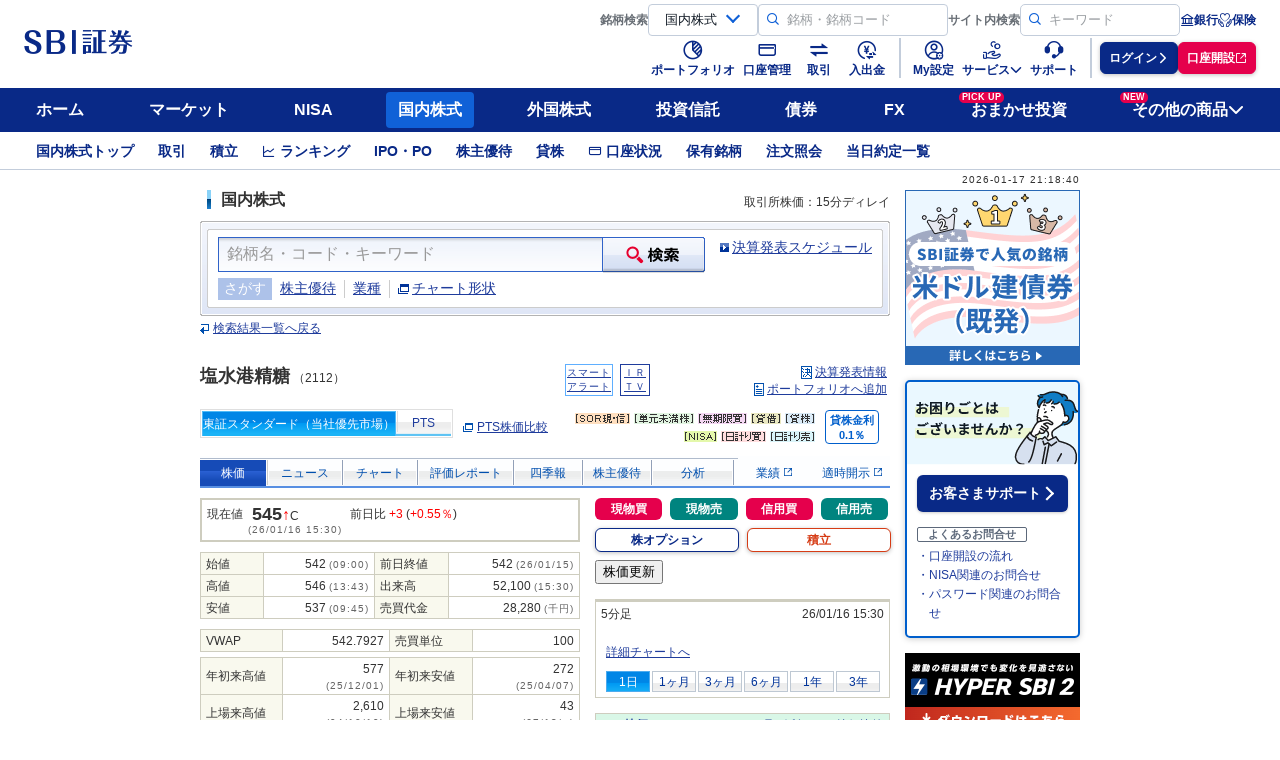

--- FILE ---
content_type: text/html;charset=Windows-31J
request_url: https://www.sbisec.co.jp/ETGate/?_ControlID=WPLETsiR001Control&_DataStoreID=DSWPLETsiR001Control&_PageID=WPLETsiR001Slst12&_ActionID=goToStockPrice&s_rkbn=4&i_stock_sec=&i_dom_flg=1&i_exchange_code=ALL&i_output_type=0&stock_sec_code_mul=2112&exchange_code=TKY&ref_from=1&ref_to=20&s_btype=3050
body_size: 48219
content:
<!DOCTYPE HTML PUBLIC "-//W3C//DTD HTML 4.01 Transitional//EN" "http://www.w3.org/TR/html4/loose.dtd"><html lang="ja">
<head>
<meta name="google" content="notranslate">
<meta http-equiv="Content-Type" content="text/html; charset=Shift_JIS">
<meta http-equiv="Content-Style-Type" content="text/css">
<meta http-equiv="Content-Script-Type" content="text/javascript">
<meta http-equiv="X-UA-Compatible" content="IE=edge"><!--gethtmlコンテンツ開始-->
<!-- visitor/header_domestic_001.html/// -->
<meta name="keywords" content="SBI証券,SBI,エスビーアイ,ネット証券,証券,株,株式,信用取引,PTS,IPO,株主優待,ETF,テーマ投資">
<meta name="Description" content="株の取引ならSBI証券。現物、信用、PTS、IPO、PO、立会外分売、単元未満株、ETF／REIT、貸株などをご紹介。テーマ株取引や立会外トレードなどSBI証券独自のサービスも。初心者にも人気の株主優待に関する情報も充実。">

<title>国内株式｜SBI証券</title>

<!-- AA2GA/// -->
<script type="text/javascript" src="https://sbisec.akamaized.net/sbisec/js/aa2ga1.0.0.min.js" charset="UTF-8"></script>
<!-- ///AA2GA -->
<!-- Start KARTE Tag -->
<script>!function(n){var o=window[n]=function(){var n=[].slice.call(arguments);return o.x?o.x.apply(0,n):o.q.push(n)};o.q=[],o.i=Date.now(),o.allow=function(){o.o="allow"},o.deny=function(){o.o="deny"}}("krt")</script>
<!-- Start KARTE Compatible Tag -->
<script>!function(t,e,n){var r=this&&this.__spreadArray||function(t,e,n){if(n||2===arguments.length)for(var r,a=0,o=e.length;a<o;a++)!r&&a in e||(r||(r=Array.prototype.slice.call(e,0,a)),r[a]=e[a]);return t.concat(r||Array.prototype.slice.call(e))};n[e]&&(n[e].stop(),console.warn("[krt:compat] detect old tracker and remove it"),delete n[e]);var a=n[e]||(n[e]=[]),o=function(){for(var e=[],r=0;r<arguments.length;r++)e[r]=arguments[r];return n[t].apply(n,e)};["start","stop","action","event","goal","chat","admin","group","alias","ready","form","click","submit","cmd","emit","on","send","css","js","style","option","get","set","collection"].map((function(t){a[t]=function(){for(var e=[],n=0;n<arguments.length;n++)e[n]=arguments[n];return console.error.apply(console,r(["[krt:compat] not implmeneted",t],e,!1))}})),a.track=function(){for(var t=[],e=0;e<arguments.length;e++)t[e]=arguments[e];if(0!==t.length)return t[1]||(t[1]={}),t[1]._system||(t[1]._system={}),t[1]._system.compatible_tag=!0,o.apply(void 0,r(["send"],t,!1))},a.user=function(){for(var t=[],e=0;e<arguments.length;e++)t[e]=arguments[e];return t[0]||(t[0]={}),t[0]._system||(t[0]._system={}),t[0]._system.compatible_tag=!0,o.apply(void 0,r(["send","identify"],t,!1))},["buy","view","page"].map((function(t){return a[t]=function(){for(var e=[],n=0;n<arguments.length;n++)e[n]=arguments[n];return e[0]||(e[0]={}),e[0]._system||(e[0]._system={}),e[0]._system.compatible_tag=!0,o.apply(void 0,r(["send",t],e,!1))}})),a.link=function(e,r){var a=document.querySelector(e);a&&(r||(r={}),r._system||(r._system={}),r._system.compatible_tag=!0,r.href=a.getAttribute("href"),r.event_name||(r.event_name="link"),a.addEventListener("click",(function(){return n[t]("send",r.event_name,r)}),!0))},a.api_key="95fca66c5122213a3a8dd15548835818"}("krt","tracker",window)</script>
<!-- End KARTE Compatible Tag -->
<script async src="https://cdn-edge.karte.io/95fca66c5122213a3a8dd15548835818/edge.js"></script>
<!-- End KARTE Tag -->

<!-- ///visitor/header_domestic_001.html -->


<!--gethtmlコンテンツ終了-->
<script type='text/javascript' src='/JavaScript/WPLCommon.js?20260110'></script><script type='text/javascript' src='https://sbisec.akamaized.net/sbisec/js/jquery-1.9.1.min.js'></script><script type='text/javascript' src='https://sbisec.akamaized.net/sbisec/js/jquery-ui-1.10.3-custom.min.js'></script><script type='text/javascript' src='https://sbisec.akamaized.net/sbisec/js/jquery.jsonp-2.4.0.min.js'></script><script type='text/javascript' src='https://sbisec.akamaized.net/sbisec/js/qr_search_engine.min.js?20150508'></script><link rel='stylesheet' href='https://sbisec.akamaized.net/sbisec/css/jquery-ui.css' type='text/css'><STYLE TYPE='text/css'><!--#imedisable{ime-mode:disabled;}--></STYLE><script language="JavaScript">
chgStyleSheet();
</script>
<Script language="javascript" src="/JavaScript/prototype-1.7.js"  type="text/javascript"></Script>
<Script language="javascript" src="/JavaScript/NPL_global_value.js?20250928" type="text/javascript"></Script>
<Script language="javascript" src="/JavaScript/NPL_common.js?20250928" type="text/javascript"></Script>
<Script language="javascript" src="/JavaScript/Sbi_common.js?20250928" type="text/javascript"></Script>
<Script language="javascript" src="/JavaScript/Sbi_MarketToneBoard_Template.js?20250928" type="text/javascript"></Script>
<Script language="javascript" src="/JavaScript/Sbi_MarketToneBoard.js?20250928" type="text/javascript"></Script>
<script type="text/javascript" language="javascript">
<!--
function getStockCallback(status,data,areaId) {
    var html = "";
    if (data && status == 0) {
        html = '<ul>';
        var detailTemplate = '<li class="fl01"><a href="/ETGate/?_ControlID=WPLETsiR001Control&amp;_DataStoreID=DSWPLETsiR001Control&amp;_PageID=WPLETsiR001Idtl10&amp;_ActionID=stockDetail&amp;getFlg=on&amp;stock_sec_code_mul=STOCK_SEC_CODE&amp;exchange_code=JPN&amp;i_dom_flg=1&amp;i_exchange_code=JPN&amp;i_stock_sec=STOCK_SEC_CODE&amp;i_output_type=0&amp;int_ds=dstock%3Ahistory%3Aissueinfo_price%3Aprice">STOCK_SEC_NAME（STOCK_SEC_CODE）</a></li>';
        for (var data_i = 0;data_i < data.length;data_i++){
            html += detailTemplate.replace(/STOCK_SEC_CODE/g, data[data_i].stockCode).replace(/STOCK_SEC_NAME/g, data[data_i].stockName);
        }
        html += '</ul>';
        document.getElementById(areaId).innerHTML = html;
    } else {
        document.getElementById(areaId).innerHTML = '<p class="fm01 fGray01">銘柄を表示できませんでした。ご迷惑をおかけいたしますが、時間をおいて再度お試しください。</p>';
    }
    Sbi_MarketToneBoard.gv_refreshPositionFlg = true;
}

function rivalStockCallback(status,secNameUpper,stocksUpper,secNameLower,stocksLower,areaIndex){
    var htmlLeft = '<div class="accTbl01"><table border="0" cellspacing="0" cellpadding="0" summary="layout" style="width: 340px;"><colgroup><col width="15%"><col width="*"><col width="33%"></colgroup><thead><tr><th colspan="3"><div class="thM"><p class="fm01">中分類（SEC_NAME_UPPER）内で<br>売上高が近い上下3社</p></div></th></tr><tr><th><div class="thM"><p class="fm01 normal">コード</p></div></th><th><div class="thM"><p class="fm01 normal">銘柄名</p></div></th><th><div class="thM"><p class="fm01 normal">売上高（百万円）</p></div></th></tr></thead>';
    var htmlRight = '<div class="accTbl01"><table border="0" cellspacing="0" cellpadding="0" summary="layout" style="width: 340px;"><colgroup><col width="15%"><col width="*"><col width="33%"></colgroup><thead><tr><th colspan="3"><div class="thM"><p class="fm01">細分類（SEC_NAME_LOWER）内で<br>売上高が近い上下3社</p></div></th></tr><tr><th><div class="thM"><p class="fm01 normal">コード</p></div></th><th><div class="thM"><p class="fm01 normal">銘柄名</p></div></th><th><div class="thM"><p class="fm01 normal">売上高（百万円）</p></div></th></tr></thead>';
    if (status == 0) {
        var strTdCol1Template = '<td><div class="tdM alC"><p class="fm01">STOCK_SEC_CODE</p></div></td>';
        var strTdCol2Template = '<td><div class="tdM"><p class="fm01"><a href="/ETGate/?_ControlID=WPLETsiR001Control&amp;_DataStoreID=DSWPLETsiR001Control&amp;_PageID=WPLETsiR001Idtl10&amp;_ActionID=stockDetail&amp;getFlg=on&amp;stock_sec_code_mul=STOCK_SEC_CODE&amp;exchange_code=JPN&amp;i_dom_flg=1&amp;i_exchange_code=JPN&amp;i_stock_sec=STOCK_SEC_CODE&amp;i_output_type=0&amp;int_ds=dstock%3Asales_near%3Aissueinfo_price%3Aprice">STOCK_SEC_NAME</a>NEAREST_FLGREGULATION_FLG</p></div></td>';
        var strNearestTemplate = '&nbsp;<img src="https://sbisec.akamaized.net/sbisec/images/base/i_star_01.gif" width="17" height="16" border="0" alt="売上高が最も近い銘柄" title="売上高が最も近い銘柄" class="vaM">';
        var strRegulationTemplate = '&nbsp;<img src="https://sbisec.akamaized.net/sbisec/images/base/i_juuyou_03.gif" width="14" height="14" border="0" alt="取引注意情報" title="取引注意情報" class="vaM">';
        var strTdCol3Template = '<td><div class="tdM alR"><p class="fm01">SALES</p></div></td>';
        if (secNameUpper !="") {
            htmlLeft = htmlLeft.replace(/SEC_NAME_UPPER/g,secNameUpper);
        } else {
            htmlLeft = htmlLeft.replace(/SEC_NAME_UPPER/g,"--");
        }
        var data_i = 0;
        htmlLeft += '<tbody>';
        if (stocksUpper) {
            for (data_i = 0;data_i < stocksUpper.length; data_i++){
                var strDetail = "";
                var strTdCol2 = strTdCol2Template;
                if (stocksUpper[data_i].recordType == "1") {
                    strDetail = '<tr style="background: #F3D8CF;">';
                } else {
                    strDetail = '<tr>';
                }
                
                strDetail += strTdCol1Template.replace(/STOCK_SEC_CODE/g, stocksUpper[data_i].stockCode);
                
                if (stocksUpper[data_i].recordType == "2") {
                    strTdCol2 = strTdCol2.replace(/NEAREST_FLG/g, strNearestTemplate);
                } else {
                    strTdCol2 = strTdCol2.replace(/NEAREST_FLG/g, "");
                }
                if (stocksUpper[data_i].caution == "1") {
                    strTdCol2 = strTdCol2.replace(/REGULATION_FLG/g, strRegulationTemplate);
                } else {
                    strTdCol2 = strTdCol2.replace(/REGULATION_FLG/g, "");
                }
                
                strDetail += strTdCol2.replace(/STOCK_SEC_CODE/g, stocksUpper[data_i].stockCode).replace(/STOCK_SEC_NAME/g, stocksUpper[data_i].stockName);
                strDetail += strTdCol3Template.replace(/SALES/g, format(stocksUpper[data_i].sales));
                
                strDetail += "</tr>";
                htmlLeft += strDetail;
            }
        }
        for(; data_i < 7; data_i++){
            htmlLeft += '<tr><td><div class="tdM alC"><p class="fm01">－</p></div></td><td><div class="tdM"><p class="fm01">－</p></div></td><td><div class="tdM alR"><p class="fm01">－</p></div></td></tr>';
        }
        htmlLeft += '</tbody></table></div>';
        document.getElementById("rivalStockCallback"+areaIndex+"_stocksUpper").innerHTML = htmlLeft;
        if (secNameLower !="") {
            htmlRight = htmlRight.replace(/SEC_NAME_LOWER/g,secNameLower);
        } else {
            htmlRight = htmlRight.replace(/SEC_NAME_LOWER/g,"--");
        }

        data_i = 0;
        htmlRight += '<tbody>';
        if (stocksLower) {
            for (data_i = 0;data_i < stocksLower.length; data_i++){
                var strDetail = "";
                var strTdCol2 = strTdCol2Template;
                if (stocksLower[data_i].recordType == "1") {
                    strDetail = '<tr style="background: #F3D8CF;">';
                } else {
                    strDetail = '<tr>';
                }
                
                strDetail += strTdCol1Template.replace(/STOCK_SEC_CODE/g, stocksLower[data_i].stockCode);
                
                if (stocksLower[data_i].recordType == "2") {
                    strTdCol2 = strTdCol2.replace(/NEAREST_FLG/g, strNearestTemplate);
                } else {
                    strTdCol2 = strTdCol2.replace(/NEAREST_FLG/g, "");
                }
                if (stocksLower[data_i].caution == "1") {
                    strTdCol2 = strTdCol2.replace(/REGULATION_FLG/g, strRegulationTemplate);
                } else {
                    strTdCol2 = strTdCol2.replace(/REGULATION_FLG/g, "");
                }
                
                strDetail += strTdCol2.replace(/STOCK_SEC_CODE/g, stocksLower[data_i].stockCode).replace(/STOCK_SEC_NAME/g, stocksLower[data_i].stockName);
                strDetail += strTdCol3Template.replace(/SALES/g, format(stocksLower[data_i].sales));
                
                strDetail += "</tr>";
                htmlRight += strDetail;
            }
        }
        for(; data_i < 7; data_i++){
            htmlRight += '<tr><td><div class="tdM alC"><p class="fm01">－</p></div></td><td><div class="tdM"><p class="fm01">－</p></div></td><td><div class="tdM alR"><p class="fm01">－</p></div></td></tr>';
        }
        htmlRight += '</tbody></table></div>';
        document.getElementById("rivalStockCallback"+areaIndex+"_stocksLower").innerHTML = htmlRight;
        
    } else {
        htmlLeft = htmlLeft.replace(/SEC_NAME_UPPER/g,"--");
        htmlRight = htmlRight.replace(/SEC_NAME_LOWER/g,"--");
        htmlLeft += '</table></div><div style="width: 340px;"><div style="border:solid 1px #ccc; padding:5px 10px; text-align:left; margin-top:2px;"><p class="fm01 fGray01">銘柄を表示できませんでした。ご迷惑をおかけいたしますが、時間をおいて再度お試しください。</p></div></div>';
        htmlRight += '</table></div><div style="width: 340px;"><div style="border:solid 1px #ccc; padding:5px 10px; text-align:left; margin-top:2px;"><p class="fm01 fGray01">銘柄を表示できませんでした。ご迷惑をおかけいたしますが、時間をおいて再度お試しください。</p></div></div>';
        document.getElementById("rivalStockCallback"+areaIndex+"_stocksUpper").innerHTML = htmlLeft;
        document.getElementById("rivalStockCallback"+areaIndex+"_stocksLower").innerHTML = htmlRight;
    }
    Sbi_MarketToneBoard.gv_refreshPositionFlg = true;
}

function getRcmdCallback( status, stocks, count, areaId)    {
    var html = "";
    if(status == 0 && count){
        if(stocks && stocks.length != 0 && count != 0)    {
            html = '<ul>';
            var detailTemplate = '<li class="fl01"><a href="/ETGate/?_ControlID=WPLETsiR001Control&amp;_DataStoreID=DSWPLETsiR001Control&amp;_PageID=WPLETsiR001Idtl10&amp;_ActionID=stockDetail&amp;getFlg=on&amp;stock_sec_code_mul=STOCK_SEC_CODE&amp;exchange_code=JPN&amp;i_dom_flg=1&amp;i_exchange_code=JPN&amp;i_stock_sec=STOCK_SEC_CODE&amp;i_output_type=0&amp;int_ds=dstock%3Arecommend%3Aissueinfo_price%3Aprice">STOCK_SEC_NAME（STOCK_SEC_CODE）</a></li>';
            for ( var i = 0; i < count; i++)    {
                html += detailTemplate.replace(/STOCK_SEC_CODE/g, stocks[i].stockCode).replace(/STOCK_SEC_NAME/g, stocks[i].stockName);
            }
            html += '</ul>';
            document.getElementById(areaId).innerHTML = html;
        } else if(!stocks || stocks.length == 0 || count == 0)    {
            document.getElementById(areaId).innerHTML = '<p class="fm01 fGray01">該当する銘柄がございません。</p>';
        }
    } else  {
        document.getElementById(areaId).innerHTML = '<p class="fm01 fGray01">銘柄を表示できませんでした。ご迷惑をおかけいたしますが、時間をおいて再度お試しください。</p>';
    }
    Sbi_MarketToneBoard.gv_refreshPositionFlg = true;
}
//-->
</script>

<link rel="stylesheet" href="https://sbisec.akamaized.net/sbisec/css/main_class_top_v1.css" type="text/css">

<link rel="stylesheet" href="https://sbisec.akamaized.net/sbisec/css/main_search_v1.css" type="text/css">








<style type="text/css">
    <!--
  /*吹き出し用*/
  .stock_option {
    display: none;
    position: absolute;
    width: 269px;
    height: 69px;
    background: #ffffff 0% 0% no-repeat padding-box;
    box-shadow: 0px 1px 4px #10105040;
    border: 1px solid #A7B1C3;
    opacity: 1;
    border-radius: 3px;
   }

  /*吹き出しの矢印用*/
  .stockoption_arrow_01:before {
    content:"";
    position:absolute;
    border-width: 6px;
    border-style:solid;
    border-color:#c5c5c5 transparent transparent transparent;
    height:0;
    width:0;
    top:100%;
    left:47%;
  }
  .stockoption_arrow_01:after {
    content:"";
    position:absolute;
    border-width: 6px;
    border-style:solid;
    border-color:#ffffff transparent transparent transparent;
    height:0;
    width:0;
    top:97.2%;
    left:47%;
  }

  /*▽ターゲットバイ（活性）用▽*/
  .TagetBuyBtn {
    position: relative;
    float: left;
    width: 120px;
    height: 24px;
    background: #E5004C 0% 0% no-repeat padding-box;
    box-shadow: 0px 1px 4px #0000001A;
    border-radius: 4px;
    opacity: 1;
    display: flex;
    margin-left: 12px;
    margin-top: 8px;
  }

  .TagetBuyBtn:hover {
    opacity: .6;
  }

  .TagetBuyBtn a {
    width: 84px;
    height: 12px;
    color: #FFFFFF;
    text-decoration: none;
    font: normal normal normal 12px/12px Hiragino Sans;
    font-weight: 600;
    padding: 6px 24px 6px 12px;
    z-index: 1;
    text-align: center;
  }

  .TagetBuyBtn a::after{
    position: absolute;
    content: "";
    border: 1px solid #fff;
    border-width: 0 2px 2px 0;
    transform: rotate(-45deg);
    -moz-transform: rotate(-45deg);
    -ms-transform: rotate(-45deg);
    -o-transform: rotate(-45deg);
    background: none;
    width: 6px;
    height: 6px;
    margin-top: 2px;
    margin-left: 2px;
  }
  /*△ターゲットバイ（活性）用△*/
  /*▽ターゲットセル（活性）用▽*/
  .TagetSellBtn {
    position: relative;
    float: right;
    width: 120px;
    height: 24px;
    background: #00847F 0% 0% no-repeat padding-box;
    box-shadow: 0px 1px 4px #0000001A;
    border-radius: 4px;
    opacity: 1;
    display: flex;
    margin-right: 12px;
    margin-top: 8px;
  }

  .TagetSellBtn:hover {
    opacity: .6;
  }

  .TagetSellBtn a {
    width: 84px;
    height: 12px;
    color: #FFFFFF;
    text-decoration: none;
    font: normal normal normal 12px/12px Hiragino Sans;
    font-weight: 600;
    padding: 6px 24px 6px 12px;
    z-index: 1;
    text-align: center;
  }

  .TagetSellBtn a::after{
    position: absolute;
    content: "";
    border: 1px solid #fff;
    border-width: 0 2px 2px 0;
    transform: rotate(-45deg);
    -moz-transform: rotate(-45deg);
    -ms-transform: rotate(-45deg);
    -o-transform: rotate(-45deg);
    background: none;
    width: 6px;
    height: 6px;
    margin-top: 2px;
    margin-left: 2px;
  }
  /*△ターゲットセル（活性）用△*/
  /*▽コール買い（活性）用▽*/
  .CallBtn {
    position: relative;
    float: left;
    width: 120px;
    height: 24px;
    background: #092987 0% 0% no-repeat padding-box;
    box-shadow: 0px 1px 4px #0000001A;
    border-radius: 4px;
    opacity: 1;
    display: flex;
    margin-left: 12px;
    margin-top: 5px;
  }

  .CallBtn:hover {
    opacity: .6;
  }

  .CallBtn a {
    width: 48px;
    height: 12px;
    color: #FFFFFF;
    text-decoration: none;
    font: normal normal normal 12px/12px Hiragino Sans;
    font-weight: 600;
    padding: 6px 42px 6px 30px;
    z-index: 1;
    text-align: center;
  }

  .CallBtn a::after{
    position: absolute;
    content: "";
    border: 1px solid #fff;
    border-width: 0 2px 2px 0;
    transform: rotate(-45deg);
    -moz-transform: rotate(-45deg);
    -ms-transform: rotate(-45deg);
    -o-transform: rotate(-45deg);
    background: none;
    width: 6px;
    height: 6px;
    margin-top: 2px;
    margin-left: 2px;
  }
  /*△コール買い（活性）用△*/
  /*▽プット買い（活性）用▽*/
  .PutBtn {
    position: relative;
    float: right;
    width: 120px;
    height: 24px;
    background: #092987 0% 0% no-repeat padding-box;
    box-shadow: 0px 1px 4px #0000001A;
    border-radius: 4px;
    opacity: 1;
    display: flex;
    margin-right: 12px;
    margin-top: 5px;
  }

  .PutBtn:hover {
    opacity: .6;
  }

  .PutBtn a {
    width: 48px;
    height: 12px;
    color: #FFFFFF;
    text-decoration: none;
    font: normal normal normal 12px/12px Hiragino Sans;
    font-weight: 600;
    padding: 6px 42px 6px 30px;
    z-index: 1;
    text-align: center;
  }

  .PutBtn a::after{
    position:absolute;
    content: "";
    border: 1px solid #fff;
    border-width: 0 2px 2px 0;
    transform: rotate(-45deg);
    -moz-transform: rotate(-45deg);
    -ms-transform: rotate(-45deg);
    -o-transform: rotate(-45deg);
    background: none;
    width: 6px;
    height: 6px;
    margin-top: 2px;
    margin-left: 2px;
  }
  /*△プット買い（活性）用△*/
  /*▽ターゲットバイ（非活性）用▽*/
  .TagetBuyBtnDisable {
    float: left;
    width: 118px;
    height: 22px;
    background: #F5F6F7 0% 0% no-repeat padding-box;
    border-radius: 4px;
    opacity: 1;
    display: flex;
    margin-left: 12px;
    margin-top: 8px;
    border: 1px solid #AEAEBF;
  }

  .TagetBuyBtnDisable a {
    cursor: default;
    width: 84px;
    height: 12px;
    margin-top: 6px;
    margin-left: 12px;
    color: #AEAEBF;
    text-decoration: none;
    font: normal normal normal 12px/12px Hiragino Sans;
    font-weight: 600;
    text-align: center;
  }

  .TagetBuyBtnDisable a::after{
    position: absolute;
    content: "";
    border: 1px solid #aeaebf;
    border-width: 0 2px 2px 0;
    transform: rotate(-45deg);
    -moz-transform: rotate(-45deg);
    -ms-transform: rotate(-45deg);
    -o-transform: rotate(-45deg);
    background: none;
    width: 6px;
    height: 6px;
    margin-top: 2px;
    margin-left: 2px;
  }
  /*△ターゲットバイ（非活性）用△*/
  /*▽ターゲットセル（非活性）用▽*/
  .TagetSellBtnDisable {
    float: right;
    width: 118px;
    height: 22px;
    background: #F5F6F7 0% 0% no-repeat padding-box;
    border-radius: 4px;
    opacity: 1;
    display: flex;
    margin-right: 12px;
    margin-top: 8px;
    border: 1px solid #AEAEBF;
  }

  .TagetSellBtnDisable a {
    cursor: default;
    width: 84px;
    height: 12px;
    margin-top: 6px;
    margin-left: 12px;
    color: #AEAEBF;
    text-decoration: none;
    font: normal normal normal 12px/12px Hiragino Sans;
    font-weight: 600;
    text-align: center;
  }

  .TagetSellBtnDisable a::after{
    position: absolute;
    content: "";
    border: 1px solid #aeaebf;
    border-width: 0 2px 2px 0;
    transform: rotate(-45deg);
    -moz-transform: rotate(-45deg);
    -ms-transform: rotate(-45deg);
    -o-transform: rotate(-45deg);
    background: none;
    width: 6px;
    height: 6px;
    margin-top: 2px;
    margin-left: 2px;
  }
  /*△ターゲットセル（非活性）用△*/
  /*▽コール買い（非活性）用▽*/
  .CallBtnDisable {
    float: left;
    width: 118px;
    height: 22px;
    background: #F5F6F7 0% 0% no-repeat padding-box;
    border-radius: 4px;
    opacity: 1;
    display: flex;
    margin-left: 12px;
    margin-top: 5px;
    border: 1px solid #AEAEBF;
  }

  .CallBtnDisable a {
    cursor: default;
    width: 48px;
    height: 12px;
    margin-top: 6px;
    margin-left: 30px;
    color: #AEAEBF;
    text-decoration: none;
    font: normal normal normal 12px/12px Hiragino Sans;
    font-weight: 600;
    text-align: center;
  }

  .CallBtnDisable a::after{
    position: absolute;
    content: "";
    border: 1px solid #aeaebf;
    border-width: 0 2px 2px 0;
    transform: rotate(-45deg);
    -moz-transform: rotate(-45deg);
    -ms-transform: rotate(-45deg);
    -o-transform: rotate(-45deg);
    background: none;
    width: 6px;
    height: 6px;
    margin-top: 2px;
    margin-left: 2px;
  }
  /*△コール買い（非活性）用△*/
  /*▽プット買い（非活性）用▽*/
  .PutBtnDisable {
    float: right;
    width: 118px;
    height: 22px;
    background: #F5F6F7 0% 0% no-repeat padding-box;
    border-radius: 4px;
    opacity: 1;
    display: flex;
    margin-right: 12px;
    margin-top: 5px;
    border: 1px solid #AEAEBF;
  }

  .PutBtnDisable a {
    cursor: default;
    width: 48px;
    height: 12px;
    margin-top: 6px;
    margin-left: 30px;
    color: #AEAEBF;
    text-decoration: none;
    font: normal normal normal 12px/12px Hiragino Sans;
    font-weight: 600;
    text-align: center;
  }

  .PutBtnDisable a::after{
    position:absolute;
    content: "";
    border: 1px solid #aeaebf;
    border-width: 0 2px 2px 0;
    transform: rotate(-45deg);
    -moz-transform: rotate(-45deg);
    -ms-transform: rotate(-45deg);
    -o-transform: rotate(-45deg);
    background: none;
    width: 6px;
    height: 6px;
    margin-top: 2px;
    margin-left: 2px;
  }
  /*△プット買い（非活性）用△*/
  /*▽取引ボタン用▽*/
  .torihiki {
    position: relative;
    display: inline-flex;
  }

  .torihikibotton {
    position: relative;
  }

  .stockop {
    width: 141px;
    height: 22px;
    background: #FFFFFF 0% 0% no-repeat padding-box;
    box-shadow: 0px 1px 4px rgb(0,0,0,0.25);
    border: 1px solid #092987;
    border-radius: 6px;
    display: inline-flex;
    flex:1 0 0;
    justify-content: center;
    align-items: center;
    font-family: Noto Sans JP;
    font-weight: 700;
    line-height:120%;
    font-size:12px;
    font-style: normal;
    letter-spacing: 0px;
    color: #092987;
    cursor: pointer;
  }

  .stockopUnder {
    width: 87px;
  }
  .stockop:hover {
    opacity: .6;
  }
  /*△取引ボタン用△*/
  /*▽積立ボタン用▽*/
  .regularBuy {
    width: 143px;
    height: 22px;
    background: #FFFFFF 0% 0% no-repeat padding-box;
    box-shadow: 0px 1px 4px rgb(0,0,0,0.25);
    border: 1px solid #D63c15;
    border-radius: 6px;
    display: inline-flex;
    flex:1 0 0;
    justify-content: center;
    align-items: center;
    font-family: Noto Sans JP;
    font-weight: 700;
    line-height:120%;
    font-size:12px;
    font-style: normal;
    letter-spacing: 0px;
    color: #D63c15;
    cursor: pointer;
  }

  .regularBuy:hover {
    opacity: .6;
  }
  .regularBuyUnder {
    width: 87px;
  }
  /*△積立ボタン用△*/
  /*▽現物買・信用買ボタン用▽*/
   .StockBuyBtn {
    position: relative;
    float: left;
    width: 67px;
    height: 22px;
    justify-content: center;
    align-items: center;
    background: #E5004C 0% 0% no-repeat padding-box;
    border-radius: 6px;
    opacity: 1;
    display: flex;
    text-align: center;
  }
  .StockBuyBtn:hover {
    opacity: .6;
  }
  .StockBuyBtn a {
    width: 51.5px;
    color: #FFFFFF;
    text-decoration: none;
    font-family: Noto Sans JP;
    font-size:12px;
    font-weight: 700;
    line-height:120%;
    font-style: normal;
  }
    /*△現物買・信用買ボタン用△*/
    /*▽現物売・信用売ボタン用▽*/
  .StockSellBtn {
    position: relative;
    float: left;
    width: 67.5px;
    height: 22px;
    justify-content: center;
    align-items: center;
    background: #00847F 0% 0% no-repeat padding-box;
    border-radius: 6px;
    opacity: 1;
    margin-left: 8px;
    display: flex;
    text-align: center;
  }
  .StockSellBtn:hover {
    opacity: .6;
  }
 .StockSellBtn a {
    width: 51.5px;
    color: #FFFFFF;
    text-decoration: none;
    font-family: Noto Sans JP;
    font-size:12px;
    font-weight: 700;
    line-height:120%;
    font-style: normal;
  }
 .StockBtnMl8{
    margin-left: 8px;
  }
  .StockBtnUnder {
    width: 70px;
  }
  /*△現物売・信用売ボタン用△*/
    -->
</style>
<script type="text/javascript">
  jQuery.event.special.click = {
    setup: function (_, ns, handle) {
      this.addEventListener("click", handle, true);
    }
  };

  jQuery(function () {
    var opflg = false;
    jQuery("[name='stockop']").click(function (event) {
      var temp1 = jQuery(this).next().css("display");
      jQuery("[name='box_tmp']").each(function (index, domEle) {
        jQuery(domEle).css("display", "none");
      });
      if(!opflg){
        if (temp1 == 'none'){
          jQuery(this).next().css("display","block");
          jQuery("iframe").css("pointer-events","none");
          opflg = true;
        } else {
          jQuery(this).next().css("display","none");
          jQuery("iframe").css("pointer-events","auto");
        }
      }else{
        opflg = false;
      }
    });

    jQuery(document).on('click touchend', function (event) {
      if (!jQuery(event.target).closest("[name='stockop']").length) {
        jQuery("[name='box_tmp']").each(function (index, domEle) {
          jQuery(domEle).css("display", "none");
          jQuery("iframe").css("pointer-events","auto");
        });
        if (opflg) {
          opflg = false;
          return false;
        }
      }
    });
});
</script></head>
<body style="background-color:#ffffff;color:#333333; margin:0; padding:0;">
<style type="text/css">
<!--
.srchMenuV02 {margin: 10px 4px 0 4px; padding: 8px 10px 2px 12px; border-top: 1px solid #D9DEE6;}

.headSBl02 h4 {font-weight: normal; line-height: 1.5;}
.headSBl02 h4 em {margin-left:10px; padding-left: 5px; border-left: 2px solid #06A6FB;}
.headSBl02 .floatR {text-align: right;}
.headSBl02 .floatR p {padding-right:10px;}

.shoukenTab01 {border: 1px solid #DFDFDF; text-align: center;}
.shoukenTab01M {margin: 1px; background: #f5f5f5 url(https://sbisec.akamaized.net/sbisec/images/base/bg_shouken_tab_02.gif) repeat-x;}
.shoukenTab01B {background: url(https://sbisec.akamaized.net/sbisec/images/base/bg_shouken_tab_03.gif) repeat-x left bottom;}
.shoukenTab01 li {float: left; padding-bottom: 3px;}
.shoukenTab01 li p {background: url(https://sbisec.akamaized.net/sbisec/images/base/bg_shouken_span_01.gif) repeat-y;}
.shoukenTab01 li a {display: block; padding: 3px 0 0 0;}
.shoukenTab01 li.act {background: #1BB3F6 url(https://sbisec.akamaized.net/sbisec/images/base/bg_shouken_tab_01.gif) repeat-x; border: 1px solid #50BBF7; border-bottom: 0;}
.shoukenTab01 li.act p {padding: 3px 0 0 0; background: none; color: #fff;}
.shoukenTab01 li.left p {background-position: right top;}
.shoukenTab01R {float:right; width: 80px;}

.shoukenTab01 li a:link,
.shoukenTab01 li a:visited,
.shoukenTab01 li a:hover,
.shoukenTab01 li a:active {text-decoration: none;}

#clmMainArea {width: 380px; float: left;}
#clmSubArea {width: 295px; float: right;}

.trHead01 {width: 690px;}
.tbl01 {width: 690px;}
.tbl01 td {width: auto;}
.tbl01 td.tdL {padding: 0 10px 0 0; vertical-align: top;}
.tbl01 td.tdR {padding: 0 0 1px 10px; text-align: right; vertical-align: middle;}
.tbl02 {width: auto;}
.tbl02 td {text-align: center; height: 21px;}
.tbl02 td.space {width: 3px!important;}
.tbl02 td.buy {width: 72px!important;}
.tbl02 td.sell {width: 71px!important;}
.tbl02 td.buy p {border: solid 1px #ffb0b0; background: #ffcccc;}
.tbl02 td.sell p {border: solid 1px #b5b5ff; background: #ccccff;}
.tbl02 td.buy a,
.tbl02 td.sell a {display: block; padding: 1px 0;}
.tab02 .tab02T .blank span {display: block; padding: 5px 5px 3px 2px; color: #999;}
.tblPTS {border-left: 1px solid #cecdbf; border-top: 1px solid #cecdbf;}
.tblPTS th {border-right: 1px solid #cecdbf; border-bottom: 1px solid #cecdbf; text-align: left; font-weight: normal; background: #DFF9EF;}
.tblPTS td {border-right: 1px solid #cecdbf; border-bottom: 1px solid #cecdbf; text-align: right;}
.tblPTS th p,
.tblPTS td p {padding: 2px 5px 1px 5px;}
.tblPTS .kabuAura td p {padding: 3px 0 1px 0!important; line-height: 1;}
.tblPTS .ptsTbody td {vertical-align: middle; text-align: left;}
.tblPTS .ptsTbody .now td p {padding-top: 5px!important; padding-bottom: 0px!important; line-height: 1.1;}
.tblPTS .ptsTbody .comparison td p {padding-top: 0px!important; padding-bottom: 5px!important; line-height: 1.1;}
.tblPTS .bgBl th {background: #E8F0FF;}
.tblPTS .bgGrn th {background: #D9F7E7;}
.tblPTS .bgBeige th {background: #f9f9ee;;}
.tblPTS .brdRNone {border-right: 0px;}
.tblPTS .brdBNone {border-bottom: 0px;}
.tblPTS .brdNone {border:0px;}
/*\*/
* html .tblPTS .bgBl th .floatR,
* html .tblPTS .bgGrn th .floatR {padding: 1px 5px 0px 5px;}
/**/
.tbl690 {width: 690px; border-left: 1px solid #cecdbf; border-top: 1px solid #cecdbf;}
.tbl690 th {border-right: 1px solid #cecdbf; border-bottom: 1px solid #cecdbf; text-align: left; font-weight: normal; background: #f9f9ee;}
.tbl690 td {border-right: 1px solid #cecdbf; border-bottom: 1px solid #cecdbf; text-align: right;}
.tbl690 th p,
.tbl690 td p {padding: 2px 5px 1px 5px;}
.tbl690 .kabuAura td p {padding: 3px 0 1px 0!important; line-height: 1;}
.tbl690 .ptsTbody td {vertical-align: middle; text-align: left;}
.tbl690 .ptsTbody .now td p {padding-top: 5px!important; padding-bottom: 0px!important; line-height: 1.1;}
.tbl690 .ptsTbody .comparison td p {padding-top: 0px!important; padding-bottom: 5px!important; line-height: 1.1;}
.tbl690 .bgBl th {background: #E8F0FF;}
.tbl690 .bgGrn th {background: #D9F7E7;}
.tbl690 .brdRNone {border-right: 0px;}
.tbl690 .brdBNone {border-bottom: 0px;}
.tbl690 .brdNone {border:0px;}
/*\*/
* html .tbl690 .bgBl th .floatR,
* html .tbl690 .bgGrn th .floatR {padding: 1px 5px 0px 5px;}
/**/

.alC th,
.alC td {text-align: center!important;}
.alL th,
.alL td {text-align: left!important;}

.suppleNote {margin: 0 10px;}

.kabuNowStatus {border: 2px solid #CECDBF; padding: 5px;}
.kabuNowStatus td p { padding-right: 5px; }

.ajaxViewToggle {float: left; width: 116px; border: 1px solid #cfcfcf; background: #f0f0f0; min-height: 44px;}
.ajaxViewToggle p {text-align: center; padding-top: 4px;}
.ajaxViewToggle p img {display: block; margin: 0 auto;}
.ajaxViewToggle ul {margin-left: 3px;}
.ajaxViewToggle li {float: left; width: 54px; padding: 3px 0;}
.ajaxViewToggle li img {display: block;}
.ajaxControlSwitch {float: right; width: 173px; border: 1px solid #cfcfcf; background: #f0f0f0; min-height: 44px;}
.ajaxControlSwitch p {text-align: center; padding-top: 4px;}
.ajaxControlSwitch p img {display: block; margin: 0 auto;}
.ajaxControlSwitch ul.control {margin-left: 3px;}
.ajaxControlSwitch ul.control li {padding: 14px 0 3px 0;}
.ajaxControlSwitch li {float: left; padding: 4px 1px 0 1px;}
.ajaxControlSwitch li img {display: block;}
.ajaxControlSwitch li input {display: block; width: 93px; margin: 4px auto 0 auto; line-height: 1.2;}
.ajaxControlSwitch td {vertical-align: top;}
/*\*/
* html .ajaxViewToggle {height: 44px;}
* html .ajaxControlSwitch {height: 44px;}
/**/

.ajaxKabuGraph01 {border: solid #cecdbf; border-width: 3px 1px 1px 1px; padding: 3px 0 5px 0; }
.ajaxKabuGraph01 .renew {width: 283px; margin-left: 5px;}
.ajaxKabuGraph01 .renew .time {float: left; width: 100px;}
.ajaxKabuGraph01 .renew .update {float: right; width: 180px; text-align: right;}
.ajaxKabuGraph01 .graph {width: 272px; margin: 10px 0 0 10px;}
.ajaxKabuGraph01 .other {width: 278px; margin: 10px 0 0 10px;}
.ajaxKabuGraph01 .other .tool {float: left; width: 173px;}
.ajaxKabuGraph01 .other .copy {float: right; width: 100px; text-align: right; color: #666;}
.ajaxKabuGraph01 .tabLength {width: 278px; margin: 10px 0 0 10px;}
.ajaxKabuGraph01 .tabLength li {float: left; width: 44px; margin-right: 2px; display: inline; text-align: center;}
.ajaxKabuGraph01 .tabLength li p {background: #f5f5f5 url(https://sbisec.akamaized.net/sbisec/images/base/bg_shouken_tab_02.gif) repeat-x; border: 1px solid #BEC8D3;}
.ajaxKabuGraph01 .tabLength li a {display: block; padding-top: 1px;}
.ajaxKabuGraph01 .tabLength li.R,
.ajaxKabuGraph01 .tabLength li.actR {margin-right: 0px;}
.ajaxKabuGraph01 .tabLength li.act p,
.ajaxKabuGraph01 .tabLength li.actR p { padding-top: 1px; border: 1px solid #4DABEE; background: #1BB3F6 url(https://sbisec.akamaized.net/sbisec/images/base/bg_shouken_tab_01.gif) repeat-x; color: #fff;}

.ajaxKabuGraph01 .tabLength li a:link,
.ajaxKabuGraph01 .tabLength li a:visited,
.ajaxKabuGraph01 .tabLength li a:hover,
.ajaxKabuGraph01 .tabLength li a:active {text-decoration: none;}

.addLink {background: #c5c5c5;}
.addLink .addLinkM {width: 690px; margin-top: 1px; padding: 8px 0; border: solid #ddd; border-width: 2px 1px 1px 1px; background: #fff;}
.addLink .portfolio {padding: 5px 0px; width: 140px; margin-left: 10px; background: url(https://sbisec.akamaized.net/sbisec/images/base/bg_vline_01.gif) no-repeat right 50%;}
.addLink .tbl02 {margin: 0 10px 0 auto;}
.addLink .deal td.buy,
.addLink .deal td.sell {width: 69px!important;}

.naviL01 {width: 500px!important; float: left!important; text-align: left!important;}
.naviR01 {margin-left: 505px!important; width: auto!important; padding-right: 10px; text-align: right!important;}

.fs01 {font-size:10px!important;}
.fm01 {font-size:12px!important;}
.fxx01 {font-size:18px;}
/*\*/
* html .fs01 {font-size: 64%!important;}
* html .fm01 {font-size: 76%!important;}
* html .fxx01 {font-size: 112%;}
* html .shoukenTab01 li p,
* html .ajaxKabuGraph01,
* html .kabuNowStatus,
* html .addLink {height: 1%;}

#topagetop {width: 690px; margin: 0 auto; padding: 20px 0 0 0; text-align: left;}
#topagetop p {width: 683px; padding-right: 7px; font-size: 10px; line-height: 1.1; text-align: right;}
* html #topagetop p {width: 690px;}
#topagetop p img {vertical-align: middle;}
/**/
#topagetop {width: 690px; margin: 0 auto; padding: 20px 0 0 0; text-align: left;}
#topagetop p {width: 683px; padding-right: 7px; font-size: 10px; line-height: 1.1; text-align: right;}
* html #topagetop p {width: 690px;}
#topagetop p img {vertical-align: middle;}
-->
</style>
<script type="text/javascript">
<!--

if (window.addEventListener) { //for W3C DOM
  window.addEventListener("load", calc_quantity_check, false);
} else if (window.attachEvent) { //for IE
  window.attachEvent("onload", calc_quantity_check);
} else  {
  window.onload = calc_quantity_check;
}
function calc_quantity_check(){
        var checkflg=0;
        var checkflg2=0;
        for (i=0 ; document.forms.length > i ; i++){
           for (j=0 ; document.forms[i].length > j ; j++){
		if (document.forms[i].elements[j].name == 'tmp_quantity_total') {
	        	checkflg = 1;
		}
	   }
	}
        for (i=0 ; document.forms.length > i ; i++){
           for (j=0 ; document.forms[i].length > j ; j++){
		if (document.forms[i].elements[j].name == 'calc_quantity_total') {
	        	checkflg2 = 1;
		}
	   }
	}
        if (checkflg == 1 && checkflg2 == 1){
           calc_quantity();
        }

}

// -->
</SCRIPT>

<noscript>当サイトをご利用になるためには、JavaScript対応のブラウザが必要です。また、設定でJavaScriptを有効にする必要があります。</noscript>

<!--css_all.html-->



<a id="PAGETOP" name="PAGETOP"></a>

<!--// ▼▼▼▼▼ HEAD 開始 ▼▼▼▼▼ //-->
<!--// ▲▲▲▲▲ HEAD 終了 ▲▲▲▲▲ //-->
<!--// ▼▼▼▼▼ NAVI 開始 ▼▼▼▼▼ //-->
<!--グロナビヘッダーコンテンツ開始-->
<!-- seeds/common/header/shift-jis/header-menu.html start-->
<link rel="stylesheet" href="https://sbisec.akamaized.net/sbisec/seeds/layout/1.3.2/css/style.css" />
<link rel="stylesheet" href="https://sbisec.akamaized.net/sbisec/seeds/layout/1.3.2/css/site-search.css" />
<header class="slc-header" data-design="seeds-layout-responsive" data-scroll-hide aria-hidden="false" data-name="global-navigation" data-static-contents>
  <nav class="slc-header-nav" role="navigation">
    <section class="slc-header-nav-container">
      <div class="slc-nav-logo">
        <div class="slc-hamburger">
          <label class="slc-hamburger-switch">
            <input type="checkbox" data-global-hamburger aria-expanded="false" autocomplete="off" />
            <span></span>
            <span></span>
            <span></span>
          </label>
        </div>
        <a
          href="https://www.sbisec.co.jp/ETGate/?_ControlID=WPLEThmR001Control&_PageID=DefaultPID&_ActionID=DefaultAID&_DataStoreID=DSWPLEThmR001Control&OutSide=on&getFlg=on&_scpr=intpr=hn_logo"
          class="slc-logo-space slc-nav-link"
          ><i class="slc-i-logo"></i
        ></a>
      </div>
      <div class="slc-header-nav-menu">
        <div class="slc-header-nav-menu-items">
          <div class="slc-header-nav-upper-menu">
            <ul class="slc-nav-items" role="menubar">
              <li class="slc-nav-item slc-search-container" role="none" data-nav-item="search">
                <button class="slc-nav-link slc-max-display-sm" data-search="trigger">
                  <span></span>
                  <i class="slc-i-glass-simple"></i>
                </button>
                <div class="slc-search-dropdown">
                  <div class="slc-brand-search">
                    <label class="slc-search-title"><span>銘柄</span><span>検索</span></label>
                    <div class="slc-search-form">
                      <div class="slc-category-select">
                        <select name="category" id="brand-search-category">
                          <option value="domestic">国内株式</option>
                          <option value="fund">投資信託</option>
                        </select>
                      </div>
                      <div class="slc-brand-search-box">
                        <i class="slc-i-glass-simple slc-search-icon"></i>
                        <input type="text" placeholder="銘柄・銘柄コード" id="brand-search-text" name="i_stock_sec" autocomplete="off" enterkeyhint="search" />
                        <input type="hidden" name="_ControlID" value="WPLETsiR001Control" />
                        <input type="hidden" name="_PageID" value="WPLETsiR001Iser10" />
                        <input type="hidden" name="_DataStoreID" value="DSWPLETsiR001Control" />
                        <input type="hidden" name="_ActionID" value="clickToSearchStockPriceJP" />
                        <input type="hidden" name="i_dom_flg" value="1" />
                        <input type="hidden" name="ref_from" value="1" />
                        <input type="hidden" name="ref_to" value="20" />
                        <input type="hidden" name="wstm4130_sort_id" value="  " />
                        <input type="hidden" name="wstm4130_sort_kbn" value=" " />
                        <input type="hidden" name="i_exchange_code" value="JPN" />
                        <input type="hidden" name="json_status" />
                        <input type="hidden" name="json_content" />
                        <input type="hidden" name="i_output_type" value="0" />
                        <input type="hidden" name="qr_keyword" value="1" />
                        <input type="hidden" name="qr_suggest" value="1" />
                        <input type="hidden" name="qr_sort" value="1" />
                        <button class="slc-search-button"><i class="slc-i-glass-simple"></i></button>
                        <div id="stock-search-autocomplete" aria-hidden="true" class="slc-search-suggest"></div>
                      </div>
                    </div>
                  </div>
                  <div class="slc-site-search">
                    <label class="slc-search-title"><span>サイト</span><span>内検索</span></label>
                    <div class="slc-site-search-box">
                      <i class="slc-i-glass-simple slc-search-icon"></i>
                      <input type="text" id="site-search" placeholder="キーワード" autocomplete="off" enterkeyhint="search" />
                      <button class="slc-search-button"><i class="slc-i-glass-simple"></i></button>
                    </div>
                  </div>
                </div>
              </li>
              <li class="slc-nav-item" role="none" data-nav-item>
                <a
                  href="https://www.sbisec.co.jp/ETGate/?_ControlID=WPLETsmR001Control&_PageID=WPLETsmR001Sdtl15&_ActionID=noLogin&_DataStoreID=DSWPLETsmR001Control&OutSide=on&getFlg=on&sw_param1=bank&sw_param2=top&sw_param3=redirect&_scpr=intpr=hn_bank"
                  class="slc-nav-link"
                  role="menuitem"
                >
                  <span class="slc-nav-link-title" data-bank-text><i class="slc-i-building-columns slc-nav-link-icon"></i>銀行</span>
                  <i class="slc-i-angle-right slc-nav-item-icon"></i>
                </a>
              </li>
              <li class="slc-nav-item" role="none" data-nav-item>
                <a
                  href="https://www.sbisec.co.jp/ETGate/?_ControlID=WPLETsmR001Control&_PageID=WPLETsmR001Sdtl15&_ActionID=noLogin&_DataStoreID=DSWPLETsmR001Control&OutSide=on&getFlg=on&sw_param1=insurance&sw_param2=top&_scpr=intpr=hn_insurance"
                  class="slc-nav-link"
                  role="menuitem"
                >
                  <span class="slc-nav-link-title"><i class="slc-i-hands-holding-heart slc-nav-link-icon"></i>保険</span>
                  <i class="slc-i-angle-right slc-nav-item-icon"></i>
                </a>
              </li>
            </ul>
          </div>

          <div class="slc-header-nav-lower-menu">
            <ul class="slc-nav-items" role="menubar">
              <li class="slc-nav-item" role="none" data-nav-item>
                <a
                  href="https://www.sbisec.co.jp/ETGate/?_ControlID=WPLETpfR001Control&_PageID=DefaultPID&_ActionID=DefaultAID&_DataStoreID=DSWPLETpfR001Control&OutSide=on&getFlg=on&_scpr=intpr=hn_trade"
                  class="slc-nav-link"
                  role="menuitem"
                >
                  <i class="slc-i-pie-chart slc-nav-link-icon slc-min-display-md"></i>
                  <span class="slc-nav-link-title"><i class="slc-i-pie-chart slc-nav-link-icon slc-max-display-sm"></i>ポートフォリオ</span>
                  <i class="slc-i-angle-right slc-nav-item-icon"></i>
                </a>
              </li>
              <li class="slc-nav-item slc-nav-accordion-item" role="none" aria-expanded="false" data-nav-item="dropdown">
                <div class="slc-nav-menu-item" role="menuitem">
                  <button class="slc-nav-link slc-max-display-sm">
                    <span class="slc-nav-link-title"><i class="slc-i-card slc-nav-link-icon"></i>口座管理</span>
                    <label class="slc-plus-switch">
                      <input type="checkbox" autocomplete="off" />
                      <span></span>
                    </label>
                  </button>
                  <a
                    href="https://www.sbisec.co.jp/ETGate/?_ControlID=WPLETacR001Control&_PageID=DefaultPID&_ActionID=DefaultAID&_DataStoreID=DSWPLETacR001Control&OutSide=on&getFlg=on&_scpr=intpr=hn_acc"
                    class="slc-nav-link slc-min-display-md"
                  >
                    <i class="slc-i-card slc-nav-link-icon"></i>
                    <span class="slc-nav-link-title">口座管理</span></a
                  >
                </div>
                <div class="slc-nav-dropdown">
                  <ul class="slc-nav-items">
                    <li class="slc-nav-item">
                      <a
                        href="https://www.sbisec.co.jp/ETGate/?_ControlID=WPLETsmR001Control&_PageID=WPLETsmR001Sdtl18&_ActionID=NoActionID&OutSide=on&getFlg=on&sw_param1=account&sw_param2=assets&_scpr=intpr=hn_acc_my"
                        class="slc-nav-link"
                        >資産残高・推移（My資産）<i class="slc-i-angle-right slc-nav-item-icon"></i
                      ></a>
                    </li>
                    <li class="slc-nav-item">
                      <a
                        href="https://www.sbisec.co.jp/ETGate/?OutSide=on&getFlg=on&_ControlID=WPLETsmR001Control&_PageID=WPLETsmR001Sdtl18&_ActionID=NoActionID&sw_param1=account&sw_param2=assets&sw_param3=profits"
                        class="slc-nav-link"
                        >実現損益詳細<i class="slc-i-angle-right slc-nav-item-icon"></i
                      ></a>
                    </li>
                    <li class="slc-nav-item">
                      <a
                        href="https://www.sbisec.co.jp/ETGate/?OutSide=on&getFlg=on&_ControlID=WPLETsmR001Control&_PageID=WPLETsmR001Sdtl18&_ActionID=NoActionID&sw_param1=account&sw_param2=assets&sw_param3=dividends"
                        class="slc-nav-link"
                        >配当金・分配金履歴<i class="slc-i-angle-right slc-nav-item-icon"></i
                      ></a>
                    </li>
                    <li class="slc-nav-item">
                      <a
                        href="https://www.sbisec.co.jp/ETGate/?_ControlID=WPLETacR001Control&_PageID=DefaultPID&_ActionID=DefaultAID&_DataStoreID=DSWPLETacR001Control&OutSide=on&getFlg=on&_SeqNo=1733916005491_default_task_315536_DefaultPID_DefaultAID&_scpr=intpr=hn_acc_y"
                        class="slc-nav-link"
                        >口座(円建)<i class="slc-i-angle-right slc-nav-item-icon"></i
                      ></a>
                    </li>
                    <li class="slc-nav-item">
                      <a
                        href="https://www.sbisec.co.jp/ETGate/?_ControlID=WPLETsmR001Control&_PageID=WPLETsmR001Sdtl18&_ActionID=NoActionID&_DataStoreID=DSWPLETsmR001Control&OutSide=on&getFlg=on&sw_param1=account&sw_param2=foreign&sw_param3=summary&_scpr=intpr=hn_acc_f"
                        class="slc-nav-link"
                        >口座(外貨建)<i class="slc-i-angle-right slc-nav-item-icon"></i
                      ></a>
                    </li>
                    <li class="slc-nav-item">
                      <a
                        href="https://www.sbisec.co.jp/ETGate/?_ControlID=WPLETsmR001Control&_PageID=WPLETsmR001Sdtl18&_ActionID=NoActionID&OutSide=on&getFlg=on&sw_param1=account&sw_param2=nisa&_scpr=intpr=hn_acc_nisa"
                        class="slc-nav-link"
                        >口座(NISA)<i class="slc-i-angle-right slc-nav-item-icon"></i
                      ></a>
                    </li>
                    <li class="slc-nav-item">
                      <a
                        href="https://www.sbisec.co.jp/ETGate/?_ControlID=WPLETsmR001Control&_PageID=WPLETsmR001Sdtl18&_ActionID=NoActionID&OutSide=on&getFlg=on&sw_param1=account&sw_param2=wrap&_scpr=intpr=hn_acc_wrap"
                        class="slc-nav-link"
                        >SBIラップ<i class="slc-i-angle-right slc-nav-item-icon"></i
                      ></a>
                    </li>
                    <li class="slc-nav-item">
                      <a
                        href="https://www.sbisec.co.jp/ETGate/?_ControlID=WPLETsmR001Control&_DataStoreID=DSWPLETsmR001Control&OutSide=on&getFlg=on&sw_page=StockOption&sw_param1=tradeHistory&cat1=domestic&cat2=none&_scpr=intpr=hn_acc_sbiop"
                        class="slc-nav-link"
                        >SBI株オプション<i class="slc-i-angle-right slc-nav-item-icon"></i
                      ></a>
                    </li>
                    <li class="slc-nav-item">
                      <a
                        href="https://www.sbisec.co.jp/ETGate/?_ControlID=WPLETsmR001Control&_PageID=WPLETsmR001Sdtl23&_ActionID=NoActionID&_DataStoreID=DSWPLETsmR001Control&OutSide=on&getFlg=on&path=fund%2Faccount%2Ftotal-return&_scpr=intpr=hn_acc_tr"
                        class="slc-nav-link"
                        >トータルリターン<i class="slc-i-angle-right slc-nav-item-icon"></i
                      ></a>
                    </li>
                    <li class="slc-nav-item">
                      <a
                        href="https://www.sbisec.co.jp/ETGate/?_ControlID=WPLETsmR001Control&_PageID=WPLETsmR001Sdtl12&_DataStoreID=DSWPLETsmR001Control&OutSide=on&getFlg=on&sw_page=WNS001&sw_param1=account&sw_param2=themeInvest&sw_param3=orderHistory&cat1=home&cat2=none&_scpr=intpr=hn_acc_theme_his"
                        class="slc-nav-link"
                        >テーマ履歴<i class="slc-i-angle-right slc-nav-item-icon"></i
                      ></a>
                    </li>
                    <li class="slc-nav-item">
                      <a
                        href="https://www.sbisec.co.jp/ETGate/?_ControlID=WPLETacR007Control&_PageID=DefaultPID&_ActionID=DefaultAID&_DataStoreID=DSWPLETacR007Control&OutSide=on&getFlg=on&_SeqNo=1733916005491_default_task_315536_DefaultPID_DefaultAID&_scpr=intpr=hn_acc_trade_his"
                        class="slc-nav-link"
                        >取引履歴<i class="slc-i-angle-right slc-nav-item-icon"></i
                      ></a>
                    </li>
                    <li class="slc-nav-item">
                      <a
                        href="https://www.sbisec.co.jp/ETGate/?_ControlID=WPLEThiR001Control&_PageID=DefaultPID&_ActionID=DefaultAID&_DataStoreID=DSWPLEThiR001Control&OutSide=on&getFlg=on&_SeqNo=1733916108131_default_task_315828_DefaultPID_DefaultAID&_scpr=intpr=hn_acc_order_his"
                        class="slc-nav-link"
                        >注文履歴<i class="slc-i-angle-right slc-nav-item-icon"></i
                      ></a>
                    </li>
                    <li class="slc-nav-item">
                      <a
                        href="https://www.sbisec.co.jp/ETGate/?_ControlID=WPLETsmR001Control&_DataStoreID=DSWPLETsmR001Control&OutSide=on&getFlg=on&sw_page=Edeliv&cat1=home&cat2=none&_scpr=intpr=hn_acc_shishobako"
                        class="slc-nav-link"
                        >電子交付書面<i class="slc-i-angle-right slc-nav-item-icon"></i
                      ></a>
                    </li>
                  </ul>
                </div>
              </li>
              <li class="slc-nav-item slc-nav-accordion-item" role="none" aria-expanded="false" data-nav-item="dropdown">
                <div class="slc-nav-menu-item" role="menuitem">
                  <button class="slc-nav-link slc-max-display-sm">
                    <span class="slc-nav-link-title"><i class="slc-i-equilibrium slc-nav-link-icon"></i>取引</span>
                    <label class="slc-plus-switch">
                      <input type="checkbox" autocomplete="off" />
                      <span></span>
                    </label>
                  </button>
                  <a
                    href="https://www.sbisec.co.jp/ETGate/?_ControlID=WPLETstT001Control&_PageID=DefaultPID&_ActionID=DefaultAID&_DataStoreID=DSWPLETstT001Control&OutSide=on&getFlg=on&_SeqNo=1733915647974_default_task_314499_DefaultPID_DefaultAID&_scpr=intpr=hn_trade"
                    class="slc-nav-link slc-min-display-md"
                  >
                    <i class="slc-i-equilibrium slc-nav-link-icon"></i>
                    <span class="slc-nav-link-title">取引</span></a
                  >
                </div>
                <div class="slc-nav-dropdown">
                  <ul class="slc-nav-items">
                    <li class="slc-nav-item">
                      <a
                        href="https://www.sbisec.co.jp/ETGate/?_ControlID=WPLETstT001Control&_PageID=DefaultPID&_ActionID=DefaultAID&_DataStoreID=DSWPLETstT001Control&_SeqNo=1733915647974_default_task_314499_DefaultPID_DefaultAID&OutSide=on&getFlg=on&_scpr=intpr=hn_trade_dstock"
                        class="slc-nav-link"
                        >国内株式<i class="slc-i-angle-right slc-nav-item-icon"></i
                      ></a>
                    </li>
                    <li class="slc-nav-item">
                      <a
                        href="https://www.sbisec.co.jp/ETGate/?_ControlID=WPLETsmR001Control&_PageID=WPLETsmR001Sdtl23&_ActionID=NoActionID&_DataStoreID=DSWPLETsmR001Control&OutSide=on&getFlg=on&path=fund%2Fsearch&_scpr=intpr=hn_trade_fund"
                        class="slc-nav-link"
                        >投資信託<i class="slc-i-angle-right slc-nav-item-icon"></i
                      ></a>
                    </li>
                    <li class="slc-nav-item">
                      <a
                        href="https://www.sbisec.co.jp/ETGate/?_ControlID=WPLETsmR001Control&_PageID=WPLETsmR001Sdtl23&_ActionID=NoActionID&_DataStoreID=DSWPLETsmR001Control&OutSide=on&getFlg=on&path=bond%2Fsearch%2Fdomestic%2Fnew&_scpr=intpr=hn_trade_bond_y"
                        class="slc-nav-link"
                        >円貨建債券<i class="slc-i-angle-right slc-nav-item-icon"></i
                      ></a>
                    </li>
                    <li class="slc-nav-item">
                      <a
                        href="https://www.sbisec.co.jp/ETGate/?_ControlID=WPLETsmR001Control&_PageID=WPLETsmR001Sdtl23&_ActionID=NoActionID&_DataStoreID=DSWPLETsmR001Control&OutSide=on&getFlg=on&path=bond%2Fsearch%2Fforeign%2Fnew&_scpr=intpr=hn_trade_bond_f"
                        class="slc-nav-link"
                        >外貨建債券<i class="slc-i-angle-right slc-nav-item-icon"></i
                      ></a>
                    </li>
                    <li class="slc-nav-item">
                      <a
                        href="https://www.sbisec.co.jp/ETGate/?_ControlID=WPLETsmR001Control&_DataStoreID=DSWPLETsmR001Control&OutSide=on&getFlg=on&sw_page=StockOption&sw_param1=buy&cat1=home&cat2=none&_scpr=intpr=hn_trade_sbiop"
                        class="slc-nav-link"
                        >SBI株オプション<i class="slc-i-angle-right slc-nav-item-icon"></i
                      ></a>
                    </li>
                    <li class="slc-nav-item">
                      <a
                        href="https://www.sbisec.co.jp/ETGate/?_ControlID=WPLETsmR001Control&_PageID=WPLETsmR001Sdtl18&_DataStoreID=DSWPLETsmR001Control&_ActionID=NoActionID&OutSide=on&getFlg=on&sw_param1=fund&sw_param2=foreign-mmf&sw_param3=buyable&_scpr=intpr=hn_trade_mmf"
                        class="slc-nav-link"
                        >外貨建MMF<i class="slc-i-angle-right slc-nav-item-icon"></i
                      ></a>
                    </li>
                    <li class="slc-nav-item">
                      <a
                        href="https://www.sbisec.co.jp/ETGate/?_ControlID=WPLETsmR001Control&_PageID=WPLETsmR001Sdtl12&_DataStoreID=DSWPLETsmR001Control&OutSide=on&getFlg=on&sw_page=WNS001&sw_param1=trade&sw_param2=st&sw_param3=newIssueSt&_scpr=intpr=hn_trade_st"
                        class="slc-nav-link"
                        >ST(セキュリティ・トークン)<i class="slc-i-angle-right slc-nav-item-icon"></i
                      ></a>
                    </li>
                    <li class="slc-nav-item">
                      <a
                        href="https://www.sbisec.co.jp/ETGate/?_ControlID=WPLETsmR001Control&_PageID=WPLETsmR001Sdtl18&_ActionID=NoActionID&OutSide=on&getFlg=on&sw_param1=account&sw_param2=wrap&_scpr=intpr=hn_trade_wrap"
                        class="slc-nav-link"
                        >SBIラップ<i class="slc-i-angle-right slc-nav-item-icon"></i
                      ></a>
                    </li>
                    <li class="slc-nav-item">
                      <a
                        href="https://www.sbisec.co.jp/ETGate/?_ControlID=WPLETsmR001Control&_PageID=WPLETsmR001Sdtl18&_ActionID=NoActionID&_DataStoreID=DSWPLETsmR001Control&OutSide=on&getFlg=on&sw_param1=exchange&sw_param2=order&_scpr=intpr=hn_trade_exchange"
                        class="slc-nav-link"
                        >為替取引<i class="slc-i-angle-right slc-nav-item-icon"></i
                      ></a>
                    </li>
                  </ul>
                </div>
              </li>
              <li class="slc-nav-item slc-nav-accordion-item" role="none" aria-expanded="false" data-nav-item="dropdown">
                <div class="slc-nav-menu-item" role="menuitem">
                  <button class="slc-nav-link slc-max-display-sm">
                    <span class="slc-nav-link-title"><i class="slc-i-yen-equilibrium slc-nav-link-icon"></i>入出金</span>
                    <label class="slc-plus-switch">
                      <input type="checkbox" autocomplete="off" />
                      <span></span>
                    </label>
                  </button>
                  <a
                    href="https://www.sbisec.co.jp/ETGate/?_ControlID=WPLETsmR001Control&_PageID=WPLETsmR001Sdtl23&_ActionID=NoActionID&_DataStoreID=DSWPLETsmR001Control&OutSide=on&getFlg=on&path=banking%2Fyen%2Fdeposit&_scpr=intpr=hn_cash"
                    class="slc-nav-link slc-min-display-md"
                  >
                    <i class="slc-i-yen-equilibrium slc-nav-link-icon"></i>
                    <span class="slc-nav-link-title">入出金</span></a
                  >
                </div>
                <div class="slc-nav-dropdown">
                  <ul class="slc-nav-items">
                    <li class="slc-nav-item">
                      <a
                        href="https://www.sbisec.co.jp/ETGate/?_ControlID=WPLETsmR001Control&_PageID=WPLETsmR001Sdtl23&_ActionID=NoActionID&_DataStoreID=DSWPLETsmR001Control&OutSide=on&getFlg=on&path=banking%2Fyen%2Fdeposit&_scpr=intpr=hn_cash_deposit"
                        class="slc-nav-link"
                        >入金<i class="slc-i-angle-right slc-nav-item-icon"></i
                      ></a>
                    </li>
                    <li class="slc-nav-item">
                      <a
                        href="https://www.sbisec.co.jp/ETGate/?_ControlID=WPLETsmR001Control&_PageID=WPLETsmR001Sdtl23&_ActionID=NoActionID&_DataStoreID=DSWPLETsmR001Control&OutSide=on&getFlg=on&path=banking%2Fyen%2Fwithdrawal&_scpr=intpr=hn_cash_withdraw "
                        class="slc-nav-link"
                        >出金<i class="slc-i-angle-right slc-nav-item-icon"></i
                      ></a>
                    </li>
                    <li class="slc-nav-item">
                      <a
                        href="https://www.sbisec.co.jp/ETGate/?_ControlID=WPLETsmR001Control&_PageID=WPLETsmR001Sdtl23&_ActionID=NoActionID&_DataStoreID=DSWPLETsmR001Control&OutSide=on&getFlg=on&path=banking%2Fyen%2Ftransfer&_scpr=intpr=hn_cash_fc"
                        class="slc-nav-link"
                        >振替<i class="slc-i-angle-right slc-nav-item-icon"></i
                      ></a>
                    </li>
                    <li class="slc-nav-item">
                      <a
                        href="https://www.sbisec.co.jp/ETGate/?_ControlID=WPLETsmR001Control&_PageID=WPLETsmR001Sdtl23&_ActionID=NoActionID&_DataStoreID=DSWPLETsmR001Control&OutSide=on&getFlg=on&path=banking%2Fyen%2Factivity-history&_scpr=intpr=hn_cash_fcdw"
                        class="slc-nav-link"
                        >入出金・振替 操作履歴<i class="slc-i-angle-right slc-nav-item-icon"></i
                      ></a>
                    </li>
                    <li class="slc-nav-item">
                      <a
                        href="https://www.sbisec.co.jp/ETGate/?_ControlID=WPLETsmR001Control&_PageID=WPLETsmR001Sdtl23&_ActionID=NoActionID&_DataStoreID=DSWPLETsmR001Control&OutSide=on&getFlg=on&path=banking%2Fyen%2Fdetail-history&_scpr=intpr=hn_cash_fcdhis"
                        class="slc-nav-link"
                        >入出金明細<i class="slc-i-angle-right slc-nav-item-icon"></i
                      ></a>
                    </li>
                    <li class="slc-nav-item">
                      <a
                        href="https://www.sbisec.co.jp/ETGate/?_ControlID=WPLETsmR001Control&_PageID=WPLETsmR001Sdtl23&_ActionID=NoActionID&_DataStoreID=DSWPLETsmR001Control&OutSide=on&getFlg=on&path=banking%2Ffc%2Fdeposit&_scpr=intpr=hn_cash_fcdw"
                        class="slc-nav-link"
                        >外貨入出金・振替<i class="slc-i-angle-right slc-nav-item-icon"></i
                      ></a>
                    </li>
                    <li class="slc-nav-item">
                      <a
                        href="https://www.sbisec.co.jp/ETGate/?_ControlID=WPLETsmR001Control&_PageID=WPLETsmR001Sdtl18&_ActionID=NoActionID&_DataStoreID=DSWPLETsmR001Control&OutSide=on&getFlg=on&sw_param1=exchange&sw_param2=order&_scpr=intpr=hn_cash_ex"
                        class="slc-nav-link"
                        >為替取引<i class="slc-i-angle-right slc-nav-item-icon"></i
                      ></a>
                    </li>
                    <li class="slc-nav-item">
                      <a
                        href="https://www.sbisec.co.jp/ETGate/?_ControlID=WPLETsmR001Control&_PageID=WPLETsmR001Sdtl12&_DataStoreID=DSWPLETsmR001Control&OutSide=on&getFlg=on&sw_page=WNS001&sw_param1=trade&sw_param2=fund&sw_param3=reserve&sw_param4=cardSummary&_scpr=intpr=hn_cash_credit"
                        class="slc-nav-link"
                        target="_blank"
                        >クレジットカード管理<i class="slc-i-external slc-nav-item-icon"></i
                      ></a>
                    </li>
                    <li class="slc-nav-item">
                      <a
                        href="https://www.sbisec.co.jp/ETGate/?_ControlID=WPLETsmR001Control&_PageID=WPLETsmR001Sdtl23&_ActionID=NoActionID&_DataStoreID=DSWPLETsmR001Control&OutSide=on&getFlg=on&path=service-settings%2Fdebit%2Fstatus&_scpr=intpr=hn_cash_debit"
                        class="slc-nav-link"
                        >銀行引落サービス<i class="slc-i-angle-right slc-nav-item-icon"></i
                      ></a>
                    </li>
                  </ul>
                </div>
              </li>
              <li class="slc-nav-partition" role="none"></li>
              <li class="slc-nav-item slc-announce-container slc-hide" role="none">
                <a
                  class="slc-nav-link"
                  role="menuitem"
                  aria-expanded="false"
                  target="_blank"
                  href="https://www.sbisec.co.jp/ETGate/?_ControlID=WPLETmbR001Control&_PageID=WPLETmbR001Rsub15&_ActionID=DefaultAID&_DataStoreID=DSWPLETmbR001Control&OutSide=on&getFlg=on&category_id=03&_scpr=intpr=hn_infomation"
                >
                  <i class="slc-i-balloon slc-nav-link-icon"></i>
                  <span class="slc-nav-link-title">お知らせ</span>
                </a>
              </li>
              <li class="slc-nav-item slc-nav-accordion-item" role="none" aria-expanded="false" data-nav-item="dropdown">
                <div class="slc-nav-menu-item" role="menuitem">
                  <button class="slc-nav-link slc-max-display-sm">
                    <span class="slc-nav-link-title"><i class="slc-i-user-settings slc-nav-link-icon"></i>My設定</span>
                    <label class="slc-plus-switch">
                      <input type="checkbox" autocomplete="off" />
                      <span></span>
                    </label>
                  </button>
                  <a
                    href="https://www.sbisec.co.jp/ETGate/?_ControlID=WPLETsmR001Control&_DataStoreID=DSWPLETsmR001Control&OutSide=on&getFlg=on&sw_page=Regist&cat1=home&cat2=none&_scpr=intpr=hn_myacc"
                    class="slc-nav-link slc-min-display-md"
                  >
                    <i class="slc-i-user-settings slc-nav-link-icon"></i>
                    <span class="slc-nav-link-title">My設定</span></a
                  >
                </div>
                <div class="slc-nav-dropdown">
                  <ul class="slc-nav-items">
                    <li class="slc-nav-item">
                      <a
                        href="https://www.sbisec.co.jp/ETGate/?_ControlID=WPLETsmR001Control&_DataStoreID=DSWPLETsmR001Control&OutSide=on&getFlg=on&sw_page=Regist&cat1=home&cat2=none&_scpr=intpr=hn_myacc_asetting"
                        class="slc-nav-link"
                        >お客さま情報 設定・変更<i class="slc-i-angle-right slc-nav-item-icon"></i
                      ></a>
                    </li>
                    <li class="slc-nav-item">
                      <a
                        href="https://www.sbisec.co.jp/ETGate/?_ControlID=WPLETsmR001Control&_DataStoreID=DSWPLETsmR001Control&OutSide=on&getFlg=on&sw_page=Regist02&cat1=home&cat2=none&_scpr=intpr=hn_myacc_info"
                        class="slc-nav-link"
                        >お取引関連・口座情報<i class="slc-i-angle-right slc-nav-item-icon"></i
                      ></a>
                    </li>
                    <li class="slc-nav-item">
                      <a
                        href="https://www.sbisec.co.jp/ETGate/?_ControlID=WPLETsmR001Control&_DataStoreID=DSWPLETsmR001Control&OutSide=on&getFlg=on&sw_page=Regist03&cat1=home&cat2=none&_scpr=intpr=hn_myacc_service"
                        class="slc-nav-link"
                        >各種サービス<i class="slc-i-angle-right slc-nav-item-icon"></i
                      ></a>
                    </li>
                    <li class="slc-nav-item">
                      <a
                        href="https://www.sbisec.co.jp/ETGate/?_ControlID=WPLETsmR001Control&_DataStoreID=DSWPLETsmR001Control&OutSide=on&getFlg=on&sw_page=Regist04&cat1=home&cat2=none&_scpr=intpr=hn_myacc_email"
                        class="slc-nav-link"
                        >Eメール通知サービス<i class="slc-i-angle-right slc-nav-item-icon"></i
                      ></a>
                    </li>
                    <li class="slc-nav-item">
                      <a
                        href="https://www.sbisec.co.jp/ETGate/?_ControlID=WPLETsmR001Control&_PageID=WPLETsmR001Sdtl12&_ActionID=NoActionID&_DataStoreID=DSWPLETsmR001Control&OutSide=On&_getFlg=on&sw_param1=account&sw_param2=registinfo&sw_param3=point&sw_param4=top&sw_page=WNS001&_scpr=intpr=hn_myacc_point"
                        class="slc-nav-link"
                        >ポイント・外部ID連携<i class="slc-i-angle-right slc-nav-item-icon"></i
                      ></a>
                    </li>
                    <li class="slc-nav-item">
                      <a
                        href="https://www.sbisec.co.jp/ETGate/?_ControlID=WPLETsmR001Control&_PageID=WPLETsmR001Sdtl23&_ActionID=NoActionID&_DataStoreID=DSWPLETsmR001Control&OutSide=on&getFlg=on&path=service-settings%2Ftop&_scpr=intpr=hn_myacc_ssetting"
                        class="slc-nav-link"
                        >サービス設定<i class="slc-i-angle-right slc-nav-item-icon"></i
                      ></a>
                    </li>
                    <li class="slc-nav-item">
                      <a
                        href="https://www.sbisec.co.jp/ETGate/?_ControlID=WPLETsmR001Control&_PageID=WPLETsmR001Sdtl12&_DataStoreID=DSWPLETsmR001Control&OutSide=on&getFlg=on&sw_page=WNS001&sw_param1=trade&sw_param2=fund&sw_param3=reserve&sw_param4=cardSummary&_scpr=intpr=hn_myacc_credit"
                        class="slc-nav-link"
                        target="_blank"
                        >クレジットカード管理<i class="slc-i-external slc-nav-item-icon"></i
                      ></a>
                    </li>
                  </ul>
                </div>
              </li>
              <li class="slc-nav-item slc-nav-accordion-item slc-dropdown-menu" role="none" aria-expanded="false" data-nav-item="dropdown">
                <div class="slc-nav-menu-item" role="menuitem">
                  <button class="slc-nav-link slc-max-display-sm">
                    <span class="slc-nav-link-title"><i class="slc-i-hand-holding-coin slc-nav-link-icon"></i>サービス</span>
                    <label class="slc-plus-switch">
                      <input type="checkbox" autocomplete="off" />
                      <span></span>
                    </label>
                  </button>
                  <button class="slc-nav-link slc-min-display-md">
                    <i class="slc-i-hand-holding-coin slc-nav-link-icon"></i>
                    <span class="slc-nav-link-title">サービス<i class="slc-i-angle-down"></i></span>
                  </button>
                </div>
                <div class="slc-nav-dropdown">
                  <ul class="slc-nav-items">
                    <li class="slc-nav-item">
                      <ul class="slc-nav-item-contents">
                        <li>
                          <p class="slc-nav-title slc-min-display-md">おトクに投資</p>
                          <a
                            href="https://www.sbisec.co.jp/ETGate/?OutSide=on&getFlg=on&_ControlID=WPLETmgR001Control&_PageID=WPLETmgR001Mdtl20&_ActionID=DefaultAID&_DataStoreID=DSWPLETmgR001Control&burl=search_home&cat1=home&cat2=tsumitate&dir=tsumitate&file=home_tsumitate.html&_scpr=intpr=hn_service_tumitate"
                            class="slc-nav-link"
                            >クレカ積立について<i class="slc-i-angle-right slc-max-display-sm"></i
                          ></a>
                          <a
                            href="https://www.sbisec.co.jp/ETGate/?OutSide=on&getFlg=on&_ControlID=WPLETmgR001Control&_PageID=WPLETmgR001Mdtl20&_ActionID=DefaultAID&_DataStoreID=DSWPLETmgR001Control&burl=search_home&cat1=home&cat2=service&dir=service&file=home_point_01.html&_scpr=intpr=hn_service_point"
                            class="slc-nav-link"
                            >ポイントサービスについて<i class="slc-i-angle-right slc-max-display-sm"></i
                          ></a>
                        </li>
                        <li>
                          <p class="slc-nav-title slc-min-display-md">ローンサービス</p>
                          <a
                            href="https://www.sbisec.co.jp/ETGate/?OutSide=on&getFlg=on&_ControlID=WPLETmgR001Control&_PageID=WPLETmgR001Mdtl20&_ActionID=DefaultAID&_DataStoreID=DSWPLETmgR001Control&burl=search_home&cat1=home&cat2=service&dir=service&file=home_service_money_assistant.html&_scpr=int_id%3d240312_sbig_ma01&_scpr=intpr=hn_service_ass"
                            class="slc-nav-link"
                            >SBIマネーアシスタント<i class="slc-i-angle-right slc-max-display-sm"></i
                          ></a>
                        </li>
                      </ul>
                    </li>
                    <li class="slc-nav-item">
                      <ul class="slc-nav-item-contents">
                        <li>
                          <p class="slc-nav-title slc-min-display-md">資産に関するお困りごと</p>
                          <a href="https://go.sbisec.co.jp/consult/?_scpr=intpr=hn_service_trinity" class="slc-nav-link" target="_blank">相続そうだんターミナル<i class="slc-i-external"></i></a>
                          <a
                            href="https://www.sbisec.co.jp/ETGate/?OutSide=on&getFlg=on&_ControlID=WPLETmgR001Control&_PageID=WPLETmgR001Mdtl30&_ActionID=DefaultAID&_DataStoreID=DSWPLETmgR001Control&burl=search_home&cat1=home&cat2=service&dir=service&file=home_inheritance.html&_scpr=intpr=hn_service_inheritance"
                            class="slc-nav-link"
                            >相続のご相談・お手続きについて<i class="slc-i-angle-right slc-max-display-sm"></i
                          ></a>
                          <a
                            href="https://www.sbisec.co.jp/ETGate/?OutSide=on&getFlg=on&_ControlID=WPLETmgR001Control&_PageID=WPLETmgR001Mdtl20&_ActionID=DefaultAID&_DataStoreID=DSWPLETmgR001Control&burl=search_home&cat1=home&cat2=shop&dir=shop&file=home_shop.html&_scpr=intpr=hn_service_shop"
                            class="slc-nav-link"
                            data-intermediary-link="shop"
                            >資産運用のご相談<i class="slc-i-angle-right slc-max-display-sm"></i
                          ></a>
                        </li>
                        <li>
                          <p class="slc-nav-title slc-min-display-md">安心への取り組み</p>
                          <a
                            href="https://www.sbisec.co.jp/ETGate/?OutSide=on&getFlg=on&_ControlID=WPLETmgR001Control&_PageID=WPLETmgR001Mdtl20&_ActionID=DefaultAID&_DataStoreID=DSWPLETmgR001Control&burl=search_home&cat1=home&cat2=service&dir=service&file=home_security.html&_scpr=intpr=hn_service_sec"
                            class="slc-nav-link"
                            >セキュリティ<i class="slc-i-angle-right slc-max-display-sm"></i
                          ></a>
                        </li>
                      </ul>
                    </li>
                    <li class="slc-nav-item">
                      <ul class="slc-nav-item-contents">
                        <li>
                          <a
                            href="https://www.sbisec.co.jp/ETGate/?OutSide=on&getFlg=on&_ControlID=WPLETmgR001Control&_PageID=WPLETmgR001Mdtl20&_ActionID=DefaultAID&_DataStoreID=DSWPLETmgR001Control&burl=search_home&cat1=home&cat2=price&dir=price&file=home_price.html&_scpr=intpr=hn_service_price"
                            class="slc-nav-link"
                            >手数料<i class="slc-i-angle-right slc-max-display-sm"></i
                          ></a>
                          <a
                            href="https://www.sbisec.co.jp/ETGate/?OutSide=on&getFlg=on&_ControlID=WPLETmgR001Control&_PageID=WPLETmgR001Mdtl20&_ActionID=DefaultAID&_DataStoreID=DSWPLETmgR001Control&burl=search_home&cat1=home&cat2=lineup&dir=lineup&file=home_lineup.html&_scpr=intpr=hn_service_lineup"
                            class="slc-nav-link"
                            >取扱商品のご紹介<i class="slc-i-angle-right slc-max-display-sm"></i
                          ></a>
                          <a
                            href="https://www.sbisec.co.jp/ETGate/?OutSide=on&getFlg=on&_ControlID=WPLETmgR001Control&_PageID=WPLETmgR001Mdtl20&_ActionID=DefaultAID&_DataStoreID=DSWPLETmgR001Control&burl=search_home&cat1=home&cat2=tool&dir=tool&file=home_tool.html&_scpr=intpr=hn_service_app"
                            class="slc-nav-link"
                            >ツール・アプリ<i class="slc-i-angle-right slc-max-display-sm"></i
                          ></a>
                          <a
                            href="https://www.sbisec.co.jp/ETGate/?OutSide=on&getFlg=on&_ControlID=WPLETmgR001Control&_PageID=WPLETmgR001Mdtl20&_ActionID=DefaultAID&_DataStoreID=DSWPLETmgR001Control&burl=search_home&cat1=home&cat2=learn&dir=learn&file=home_beginner.html&_scpr=intpr=hn_service_learn"
                            class="slc-nav-link"
                            >投資を学ぼう<i class="slc-i-angle-right slc-max-display-sm"></i
                          ></a>
                          <a
                            href="https://www.sbisec.co.jp/ETGate/?OutSide=on&getFlg=on&_ControlID=WPLETmgR001Control&_PageID=WPLETmgR001Mdtl20&_ActionID=DefaultAID&_DataStoreID=DSWPLETmgR001Control&burl=search_home&cat1=home&cat2=seminar&dir=seminar&file=home_seminar_online.html&_scpr=intpr=hn_service_seminar"
                            class="slc-nav-link"
                            >セミナー・イベント<i class="slc-i-angle-right slc-max-display-sm"></i
                          ></a>
                          <a
                            href="https://www.sbisec.co.jp/ETGate/?OutSide=on&getFlg=on&_ControlID=WPLETmgR001Control&_PageID=WPLETmgR001Mdtl20&_ActionID=DefaultAID&_DataStoreID=DSWPLETmgR001Control&burl=search_home&cat1=home&cat2=service&dir=service&file=home_service.html&_scpr=intpr=hn_service_guide"
                            class="slc-nav-link"
                            >各種ご案内<i class="slc-i-angle-right slc-max-display-sm"></i
                          ></a>
                        </li>
                      </ul>
                    </li>
                  </ul>
                </div>
              </li>
              <li class="slc-nav-item slc-nav-accordion-item" role="none" aria-expanded="false" data-nav-item="dropdown">
                <div class="slc-nav-menu-item" role="menuitem">
                  <button class="slc-nav-link slc-max-display-sm">
                    <span class="slc-nav-link-title"><i class="slc-i-headset slc-nav-link-icon"></i>サポート</span>
                    <label class="slc-plus-switch">
                      <input type="checkbox" autocomplete="off" />
                      <span></span>
                    </label>
                  </button>
                  <a
                    href="https://www.sbisec.co.jp/ETGate/?OutSide=on&getFlg=on&_ControlID=WPLETmgR001Control&_PageID=WPLETmgR001Mdtl20&_ActionID=DefaultAID&_DataStoreID=DSWPLETmgR001Control&burl=search_home&cat1=home&cat2=none&dir=support&file=home_support.html&_scpr=intpr=hn_support"
                    class="slc-nav-link slc-min-display-md"
                  >
                    <i class="slc-i-headset slc-nav-link-icon"></i>
                    <span class="slc-nav-link-title">サポート</span></a
                  >
                </div>
                <div class="slc-nav-dropdown">
                  <ul class="slc-nav-items">
                    <li class="slc-nav-item">
                      <a
                        href="https://www.sbisec.co.jp/ETGate/?OutSide=on&getFlg=on&_ControlID=WPLETmgR001Control&_PageID=WPLETmgR001Mdtl20&_ActionID=DefaultAID&_DataStoreID=DSWPLETmgR001Control&burl=search_home&cat1=home&cat2=none&dir=support&file=home_support.html&_scpr=intpr=hn_support"
                        class="slc-nav-link"
                        >お客さまサポート トップ<i class="slc-i-angle-right slc-nav-item-icon"></i
                      ></a>
                    </li>
                    <li class="slc-nav-item">
                      <a href="https://faq.sbisec.co.jp/?_scpr=intpr=hn_i_support_faq" class="slc-nav-link" target="_blank">よくあるご質問<i class="slc-i-external slc-nav-item-icon"></i></a>
                    </li>
                    <li class="slc-nav-item">
                      <a href="https://search.sbisec.co.jp/v2/popwin/guide/trade_guide.html?_scpr=intpr=hn_i_support_guide" class="slc-nav-link" target="_blank"
                        >サイト・アプリの操作ガイド<i class="slc-i-external slc-nav-item-icon"></i
                      ></a>
                    </li>
                    <li class="slc-nav-item">
                      <a
                        href="https://www.sbisec.co.jp/ETGate/?_ControlID=WPLETsmR001Control&_DataStoreID=DSWPLETsmR001Control&OutSide=on&getFlg=on&sw_page=Request&cat1=home&cat2=none&_scpr=intpr=hn_i_support_request"
                        class="slc-nav-link"
                        target="_blank"
                        >リクエストフォーム<i class="slc-i-external slc-nav-item-icon"></i
                      ></a>
                    </li>
                  </ul>
                </div>
              </li>
              <li class="slc-nav-partition" role="none"></li>
              <li class="slc-nav-item" role="none" data-nav-item="login">
                <a
                  href="https://www.sbisec.co.jp/ETGate/?_ControlID=WPLETlgR001Control&_PageID=WPLETlgR001Rlgn50&_ActionID=login&_DataStoreID=DSWPLETlgR001Control&OutSide=on&getFlg=on&_scpr=intpr=hn_login"
                  data-customer-href="https://www.sbisec.co.jp/ETGate/?_ControlID=WPLETlgR001Control&_PageID=WPLETlgR001Rlgn50&_ActionID=logout&_DataStoreID=DSWPLETlgR001Control&OutSide=on&getFlg=on&_scpr=intpr=hn_logout"
                  class="slc-nav-link slc-hide slc-nav-button"
                  role="menuitem"
                >
                  <i class="slc-i-login slc-nav-link-icon"></i>
                  <span class="slc-nav-link-title">ログイン</span>
                  <i class="slc-i-angle-right"></i>
                </a>
              </li>
              <li class="slc-nav-item slc-hide" role="none" data-nav-item="account-opening">
                <a href="https://m.sbisec.co.jp/eatiw011" class="slc-nav-link slc-nav-button" target="_blank" role="menuitem">
                  <span>口座開設</span>
                  <i class="slc-i-external"></i>
                </a>
              </li>
            </ul>
          </div>
        </div>

        <div class="slc-dots-menu" data-dots-menu>
          <div class="slc-nav-item">
            <label class="slc-dots-switch" data-dots-menu="trigger">
              <input type="checkbox" autocomplete="off" aria-expanded="false" />
              <span></span>
            </label>
            <div class="slc-nav-dropdown slc-slide" data-dots-menu="slide">
              <ul class="slc-nav-items"></ul>
            </div>
          </div>
        </div>
      </div>
    </section>
  </nav>
</header>

<!-- グロナビ -->
<nav class="slc-global-nav" role="navigation" data-design="seeds-layout-responsive" data-static-contents aria-expanded="false">
  <div class="slc-global-nav-container">
    <ul class="slc-nav-items">
      <li class="slc-nav-item slc-dropdown-list" data-global-nav-item="dropdown">
        <a
          class="slc-nav-link slc-nav-link-blk-sm"
          id="home-global-nav"
          aria-current="false"
          href="https://www.sbisec.co.jp/ETGate/?_ControlID=WPLEThmR001Control&_PageID=DefaultPID&_ActionID=DefaultAID&_DataStoreID=DSWPLEThmR001Control&OutSide=on&getFlg=on&_scpr=intpr=hn_i_top"
          >ホーム<i class="slc-i-angle-right slc-nav-item-icon slc-max-display-sm"></i
        ></a>
        <div class="slc-dropdown-content slc-dropdown-right slc-min-display-md" aria-expanded="false">
          <ul class="slc-nav-items">
            <li class="slc-nav-item slc-hide" data-intermediary-link="exclusive">
              <a
                href="https://www.sbisec.co.jp/ETGate/?_ControlID=WPLETsmR001Control&_PageID=WPLETsmR001Sdtl12&_DataStoreID=DSWPLETsmR001Control&_ActionID=NoActionID&OutSide=on&getFlg=on&sw_param1=home&sw_param2=mediation&sw_param3=top&sw_page=WNS001"
                class="slc-nav-link"
                >仲介専用<i class="slc-i-angle-right slc-nav-item-icon slc-local-link-none"></i
              ></a>
            </li>
            <li class="slc-nav-item slc-display-visitor">
              <a href="https://www.sbisec.co.jp/visitor?_scpr=intpr=hn_i_visitor" class="slc-nav-link" target="_blank"
                >はじめてのお客さま<i class="slc-i-external slc-nav-icon-right slc-global-nav-none"></i><i class="slc-i-external slc-nav-item-icon slc-local-link-none"></i>
              </a>
            </li>
            <li class="slc-nav-item">
              <a
                href="https://www.sbisec.co.jp/ETGate/?OutSide=on&getFlg=on&_ControlID=WPLETmgR001Control&_PageID=WPLETmgR001Mdtl20&_ActionID=DefaultAID&_DataStoreID=DSWPLETmgR001Control&burl=iris_top&cat1=market&cat2=top&dir=tl1-top%7Ctl2-map%7Ctl5-jpn&file=index.html&_scpr=intpr=hn_i_market"
                class="slc-nav-link"
                ><i class="slc-i-chart-line slc-nav-icon-left slc-global-nav-none"></i>マーケット<i class="slc-i-angle-right slc-nav-item-icon slc-local-link-none"></i>
              </a>
            </li>
            <li class="slc-nav-item">
              <a
                href="https://www.sbisec.co.jp/ETGate/?OutSide=on&getFlg=on&_ControlID=WPLETmgR001Control&_PageID=WPLETmgR001Mdtl20&_ActionID=DefaultAID&_DataStoreID=DSWPLETmgR001Control&burl=search_home&cat1=home&cat2=campaign&dir=campaign&file=home_campaign.html&_scpr=intpr=hn_i_cp"
                class="slc-nav-link"
                >キャンペーン<i class="slc-i-angle-right slc-nav-item-icon slc-local-link-none"></i>
              </a>
            </li>
            <li class="slc-nav-item">
              <a href="https://go.sbisec.co.jp/media/?_scpr=intpr=hn_i_media" class="slc-nav-link" target="_blank"
                >投資情報メディア<i class="slc-i-external slc-nav-icon-right slc-global-nav-none"></i><i class="slc-i-external slc-nav-item-icon slc-local-link-none"></i>
              </a>
            </li>
            <li class="slc-nav-item">
              <a
                href="https://www.sbisec.co.jp/ETGate/?OutSide=on&getFlg=on&_ControlID=WPLETmgR001Control&_PageID=WPLETmgR001Mdtl20&_ActionID=DefaultAID&_DataStoreID=DSWPLETmgR001Control&burl=search_home&cat1=home&cat2=learn&dir=learn&file=home_financial_literacy.html&_scpr=intpr=hn_i_fl"
                class="slc-nav-link"
                >SBI証券 金トレ部<i class="slc-i-angle-right slc-nav-item-icon slc-local-link-none"></i>
              </a>
            </li>
            <li class="slc-nav-item">
              <a
                href="https://www.sbisec.co.jp/ETGate/?OutSide=on&getFlg=on&_ControlID=WPLETmgR001Control&_PageID=WPLETmgR001Mdtl20&_ActionID=DefaultAID&_DataStoreID=DSWPLETmgR001Control&burl=search_home&cat1=home&cat2=seminar&dir=seminar&file=home_seminar_online.html&_scpr=intpr=hn_i_service_seminar"
                class="slc-nav-link"
                >セミナー・イベント<i class="slc-i-angle-right slc-nav-item-icon slc-local-link-none"></i>
              </a>
            </li>
          </ul>
        </div>
      </li>
      <li class="slc-nav-item slc-dropdown-list" data-global-nav-item="dropdown">
        <a
          href="https://www.sbisec.co.jp/ETGate/?OutSide=on&getFlg=on&_ControlID=WPLETmgR001Control&_PageID=WPLETmgR001Mdtl20&_ActionID=DefaultAID&_DataStoreID=DSWPLETmgR001Control&burl=iris_top&cat1=market&cat2=top&dir=tl1-top%7Ctl2-map%7Ctl5-jpn&file=index.html&_scpr=intpr=hn_i_top"
          class="slc-nav-link slc-nav-link-blk-sm"
          id="market-global-nav"
          aria-current="false"
          >マーケット<i class="slc-i-angle-right slc-nav-icon"></i
        ></a>
        <div class="slc-dropdown-content slc-dropdown-right slc-min-display-md" aria-expanded="false">
          <ul class="slc-nav-items">
            <li class="slc-nav-item">
              <a
                href="https://www.sbisec.co.jp/ETGate/?OutSide=on&getFlg=on&_ControlID=WPLETmgR001Control&_PageID=WPLETmgR001Mdtl20&_ActionID=DefaultAID&_DataStoreID=DSWPLETmgR001Control&burl=iris_index&cat1=market&cat2=index&dir=tl1%2didx%7ctl2%2dstockIdx&file=index.html&_scpr=intpr=hn_i_market_index"
                class="slc-nav-link"
                >指数・為替・金利<i class="slc-i-angle-right slc-nav-item-icon slc-local-link-none"></i
              ></a>
            </li>
            <li class="slc-nav-item">
              <a
                href="https://www.sbisec.co.jp/ETGate/?OutSide=on&getFlg=on&_ControlID=WPLETmgR001Control&_PageID=WPLETmgR001Mdtl20&_ActionID=DefaultAID&_DataStoreID=DSWPLETmgR001Control&burl=iris_ranking&cat1=market&cat2=ranking&dir=tl1%2drnk%7ctl2%2dstock%7ctl3%2dprice%7ctl4%2duprate%7ctl5%2dpriceview%7ctl7%2dT1&file=index.html&_scpr=intpr=hn_i_market_rank"
                class="slc-nav-link"
                >ランキング<i class="slc-i-angle-right slc-nav-item-icon slc-local-link-none"></i
              ></a>
            </li>
            <li class="slc-nav-item">
              <a
                href="https://www.sbisec.co.jp/ETGate/?OutSide=on&getFlg=on&_ControlID=WPLETmgR001Control&_PageID=WPLETmgR001Mdtl20&_ActionID=DefaultAID&_DataStoreID=DSWPLETmgR001Control&burl=iris_economicCalendar&cat1=market&cat2=economicCalender&dir=tl1%2dcal%7ctl2%2devent%7ctl3%2dweek&file=index.html&_scpr=intpr=hn_i_market_calendar"
                class="slc-nav-link"
                >経済カレンダー<i class="slc-i-angle-right slc-nav-item-icon slc-local-link-none"></i
              ></a>
            </li>
            <li class="slc-nav-item">
              <a
                href="https://www.sbisec.co.jp/ETGate/?OutSide=on&getFlg=on&_ControlID=WPLETmgR001Control&_PageID=WPLETmgR001Mdtl20&_ActionID=DefaultAID&_DataStoreID=DSWPLETmgR001Control&burl=iris_report&cat1=market&cat2=report&dir=tl1%2drpt&file=index.html&_scpr=intpr=hn_i_market_report"
                class="slc-nav-link"
                >レポート<i class="slc-i-angle-right slc-nav-item-icon slc-local-link-none"></i
              ></a>
            </li>
            <li class="slc-nav-item">
              <a
                href="https://www.sbisec.co.jp/ETGate/?OutSide=on&getFlg=on&_ControlID=WPLETmgR001Control&_PageID=WPLETmgR001Mdtl20&_ActionID=DefaultAID&_DataStoreID=DSWPLETmgR001Control&burl=iris_morningInfo&cat1=market&cat2=morningInfo&dir=tl1%2dminfo%7ctl2%2dminfo&file=index.html&_scpr=intpr=hn_i_market_morning"
                class="slc-nav-link"
                >朝イチ情報<i class="slc-i-angle-right slc-nav-item-icon slc-local-link-none"></i
              ></a>
            </li>
            <li class="slc-nav-item">
              <a
                href="https://www.sbisec.co.jp/ETGate/?OutSide=on&getFlg=on&_ControlID=WPLETmgR001Control&_PageID=WPLETmgR001Mdtl20&_ActionID=DefaultAID&_DataStoreID=DSWPLETmgR001Control&burl=iris_news&cat1=market&cat2=news&dir=tl1%2dnews%7ctl2%2dmkt%7ctl3%2djpn%7ctl4%2dreuters%7ctl9%2d0&file=index.html&_scpr=intpr=hn_i_market_news"
                class="slc-nav-link"
                >ニュース<i class="slc-i-angle-right slc-nav-item-icon slc-local-link-none"></i
              ></a>
            </li>
          </ul>
        </div>
      </li>
      <li class="slc-nav-item slc-dropdown-list" data-global-nav-item="dropdown">
        <a
          href="https://www.sbisec.co.jp/ETGate/?_ControlID=WPLETsmR001Control&_PageID=WPLETsmR001Sdtl15&_ActionID=noLogin&_DataStoreID=DSWPLETsmR001Control&OutSide=on&getFlg=on&sw_param1=nisa&sw_param2=top&_scpr=intpr=hn_i_nisa"
          data-customer-href="https://www.sbisec.co.jp/ETGate/?_ControlID=WPLETsmR001Control&_PageID=WPLETsmR001Sdtl18&_ActionID=NoActionID&OutSide=on&getFlg=on&sw_param1=account&sw_param2=nisa&_scpr=intpr=hn_i_nisa_acc"
          class="slc-nav-link"
          id="nisa-global-nav"
          aria-current="false"
          >NISA<i class="slc-i-angle-right slc-nav-icon"></i>
        </a>
        <div class="slc-dropdown-content slc-min-display-md" aria-expanded="false">
          <ul class="slc-nav-items">
            <li class="slc-nav-item">
              <a
                href="https://www.sbisec.co.jp/ETGate/?OutSide=on&getFlg=on&_ControlID=WPLETmgR001Control&_PageID=WPLETmgR001Mdtl20&_ActionID=DefaultAID&_DataStoreID=DSWPLETmgR001Control&burl=iris_ranking&cat1=market&cat2=ranking&dir=tl1-rnk%7Ctl2-nisa%7Ctl3-fund&file=index.html&_scpr=intpr=hn_i_nisa_rank"
                class="slc-nav-link"
                ><i class="slc-i-chart-line slc-nav-icon-left slc-global-nav-none"></i>ランキング<i class="slc-i-angle-right slc-nav-item-icon slc-local-link-none"></i
              ></a>
            </li>
            <li class="slc-nav-item">
              <a
                href="https://www.sbisec.co.jp/ETGate/?_ControlID=WPLETsmR001Control&_PageID=WPLETsmR001Sdtl18&_ActionID=NoActionID&OutSide=on&getFlg=on&sw_param1=account&sw_param2=nisa&sw_param3=portfolio&_scpr=intpr=hn_i_nisa_list"
                class="slc-nav-link"
                >保有銘柄<i class="slc-i-angle-right slc-nav-item-icon slc-local-link-none"></i
              ></a>
            </li>
            <li class="slc-nav-item">
              <a
                href="https://www.sbisec.co.jp/ETGate/?_ControlID=WPLETsmR001Control&_DataStoreID=DSWPLETsmR001Control&_PageID=WPLETsmR001Sdtl18&_ActionID=NoActionID&OutSide=on&getFlg=on&sw_param1=account&sw_param2=assets&sw_param3=dividends&_scpr=intpr=hn_i_nisa_dividend"
                class="slc-nav-link"
                >配当金・分配金履歴<i class="slc-i-angle-right slc-nav-item-icon slc-local-link-none"></i
              ></a>
            </li>
            <li class="slc-nav-item">
              <a
                href="https://www.sbisec.co.jp/ETGate/?_ControlID=WPLETsmR001Control&_PageID=WPLETsmR001Sdtl23&_ActionID=NoActionID&_DataStoreID=DSWPLETsmR001Control&OutSide=on&getFlg=on&path=fund%2Faccount%2Faccumulation&_scpr=intpr=hn_i_nisa_tumitate"
                class="slc-nav-link"
                >積立設定一覧<i class="slc-i-angle-right slc-nav-item-icon slc-local-link-none"></i
              ></a>
            </li>
            <li class="slc-nav-item">
              <a
                href="https://www.sbisec.co.jp/ETGate/?_ControlID=WPLETsmR001Control&_PageID=WPLETsmR001Sdtl23&_ActionID=NoActionID&_DataStoreID=DSWPLETsmR001Control&OutSide=on&getFlg=on&path=banking%2Fyen%2Fdeposit&_scpr=intpr=hn_i_nisa_deposit"
                class="slc-nav-link"
                >入金<i class="slc-i-angle-right slc-nav-item-icon slc-local-link-none"></i
              ></a>
            </li>
          </ul>
        </div>
      </li>
      <li class="slc-nav-item slc-dropdown-list" data-global-nav-item="dropdown">
        <a
          class="slc-nav-link slc-nav-link-blk-sm"
          id="domestic-global-nav"
          aria-current="false"
          href="https://www.sbisec.co.jp/ETGate/?_ControlID=WPLETsmR001Control&_PageID=WPLETsmR001Sdtl15&_DataStoreID=DSWPLETsmR001Control&_ActionID=noLogin&OutSide=on&getFlg=on&sw_param1=domestic&sw_param2=top&_scpr=intpr=hn_i_ds"
          >国内株式<i class="slc-i-angle-right slc-nav-item-icon slc-max-display-sm"></i
        ></a>
        <div class="slc-dropdown-content slc-min-display-md" aria-expanded="false">
          <ul class="slc-nav-items">
            <li class="slc-nav-item">
              <a
                href="https://www.sbisec.co.jp/ETGate/?_ControlID=WPLETstT001Control&_PageID=DefaultPID&_ActionID=DefaultAID&_DataStoreID=DSWPLETstT001Control&OutSide=on&getFlg=on&_scpr=intpr=hn_i_ds_trade"
                class="slc-nav-link"
                >取引<i class="slc-i-angle-right slc-nav-item-icon slc-local-link-none"></i
              ></a>
            </li>
            <li class="slc-nav-item">
              <a
                href="https://www.sbisec.co.jp/ETGate/?OutSide=on&getFlg=on&_ControlID=WPLETstT024Control&_PageID=WPLETstT024Rlst10&_ActionID=DefaultAID&_DataStoreID=DSWPLETstT024Control&_scpr=intpr=hn_i_ds_stock"
                class="slc-nav-link"
                >積立<i class="slc-i-angle-right slc-nav-item-icon slc-local-link-none"></i
              ></a>
            </li>
            <li class="slc-nav-item">
              <a
                href="https://www.sbisec.co.jp/ETGate/?OutSide=on&getFlg=on&_ControlID=WPLETmgR001Control&_PageID=WPLETmgR001Mdtl20&_ActionID=DefaultAID&_DataStoreID=DSWPLETmgR001Control&burl=iris_ranking&cat1=market&cat2=ranking&dir=tl1-rnk%7Ctl2-stock%7Ctl3-price%7Ctl4-uprate%7Ctl5-priceview%7Ctl7-T1&file=index.html&_scpr=intpr=hn_i_ds_rank"
                class="slc-nav-link"
                ><i class="slc-i-chart-line slc-nav-icon-left slc-global-nav-none"></i>ランキング<i class="slc-i-angle-right slc-nav-item-icon slc-local-link-none"></i
              ></a>
            </li>
            <li class="slc-nav-item">
              <a
                href="https://www.sbisec.co.jp/ETGate/?OutSide=on&getFlg=on&_ControlID=WPLETmgR001Control&_PageID=WPLETmgR001Mdtl20&_ActionID=DefaultAID&_DataStoreID=DSWPLETmgR001Control&burl=search_domestic&cat1=domestic&cat2=ipo&dir=ipo&file=stock_info_ipo.html&_scpr=intpr=hn_i_ds_ipo"
                class="slc-nav-link"
                >IPO・PO<i class="slc-i-angle-right slc-nav-item-icon slc-local-link-none"></i
              ></a>
            </li>
            <li class="slc-nav-item">
              <a
                href="https://www.sbisec.co.jp/ETGate/?_ControlID=WPLETsmR001Control&_PageID=WPLETsmR001Sdtl12&_ActionID=NoActionID&_DataStoreID=DSWPLETsmR001Control&OutSide=on&getFlg=on&sw_page=CGSS&cat1=home&cat2=none&sw_param1=&sw_param2=yutai_search&_scpr=intpr=hn_i_ds_yutai"
                class="slc-nav-link"
                >株主優待<i class="slc-i-angle-right slc-nav-item-icon slc-local-link-none"></i
              ></a>
            </li>
            <li class="slc-nav-item">
              <a
                href="https://www.sbisec.co.jp/ETGate/?_ControlID=WPLETsmR001Control&_PageID=WPLETsmR001Sdtl12&_ActionID=NoActionID&OutSide=on&_DataStoreID=DSWPLETsmR001Control&getFlg=on&sw_page=LndStk&cat1=home&cat2=none&sw_param1=&sw_param2=lndstk_ratelist&_scpr=intpr=hn_i_ds_ratelist"
                class="slc-nav-link"
                >貸株<i class="slc-i-angle-right slc-nav-item-icon slc-local-link-none"></i
              ></a>
            </li>
            <li class="slc-nav-item">
              <a
                href="https://www.sbisec.co.jp/ETGate/?_ControlID=WPLETacR001Control&_PageID=DefaultPID&_DataStoreID=DSWPLETacR001Control&_SeqNo=1733960326127_default_task_25939_DefaultPID_DefaultAID&OutSide=on&getFlg=on&_ActionID=DefaultAID&_scpr=intpr=hn_i_ds_summ"
                class="slc-nav-link"
                ><i class="slc-i-card slc-nav-icon-left slc-global-nav-none"></i>口座状況<i class="slc-i-angle-right slc-nav-item-icon slc-local-link-none"></i
              ></a>
            </li>
            <li class="slc-nav-item">
              <a
                href="https://www.sbisec.co.jp/ETGate/?_ControlID=WPLETstR003Control&_PageID=DefaultPID&_DataStoreID=DSWPLETstR003Control&_SeqNo=1733998691548_default_task_23524_DefaultPID_DefaultAID&OutSide=on&getFlg=on&_ActionID=DefaultAID&_scpr=intpr=hn_i_ds_acc"
                class="slc-nav-link"
                >保有銘柄<i class="slc-i-angle-right slc-nav-item-icon slc-local-link-none"></i
              ></a>
            </li>
            <li class="slc-nav-item">
              <a
                href="https://www.sbisec.co.jp/ETGate/?_ControlID=WPLETstT013Control&_PageID=DefaultPID&_ActionID=DefaultAID&_DataStoreID=DSWPLETstT013Control&_SeqNo=1736925055536_default_task_313732_DefaultPID_DefaultAID&OutSide=on&getFlg=on&_scpr=intpr=hn_i_ds_ord_his"
                class="slc-nav-link"
                >注文照会<i class="slc-i-angle-right slc-nav-item-icon slc-local-link-none"></i
              ></a>
            </li>
            <li class="slc-nav-item">
              <a
                href="https://www.sbisec.co.jp/ETGate/?_ControlID=WPLETagR001Control&_PageID=DefaultPID&_ActionID=DefaultAID&_DataStoreID=DSWPLETagR001Control&OutSide=on&getFlg=on&_SeqNo=1733960179042_default_task_24980_DefaultPID_DefaultAID&_scpr=intpr=hn_i_ds_today"
                class="slc-nav-link"
                >当日約定一覧<i class="slc-i-angle-right slc-nav-item-icon slc-local-link-none"></i
              ></a>
            </li>
          </ul>
        </div>
      </li>
      <li class="slc-nav-item slc-dropdown-list" data-global-nav-item="dropdown">
        <a
          href="https://www.sbisec.co.jp/ETGate/?_ControlID=WPLETsmR001Control&_PageID=WPLETsmR001Sdtl15&_DataStoreID=DSWPLETsmR001Control&_ActionID=noLogin&OutSide=on&getFlg=on&sw_param1=foreign&sw_param2=top&_scpr=intpr=hn_i_fs"
          class="slc-nav-link slc-nav-link-blk-sm"
          id="foreign-global-nav"
          aria-current="false"
          >外国株式<i class="slc-i-angle-right slc-nav-icon"></i>
        </a>
        <div class="slc-dropdown-content slc-min-display-md" aria-expanded="false">
          <ul class="slc-nav-items">
            <li class="slc-nav-item">
              <a
                href="https://www.sbisec.co.jp/ETGate/?_ControlID=WPLETsmR001Control&_DataStoreID=DSWPLETsmR001Control&OutSide=on&getFlg=on&sw_page=Foreign&cat1=home&cat2=none&sw_param1=GB&_scpr=intpr=hn_i_fs_ord"
                class="slc-nav-link"
                target="_blank"
                >取引<i class="slc-i-external slc-nav-icon-right slc-global-nav-none"></i><i class="slc-i-external slc-nav-item-icon slc-local-link-none"></i
              ></a>
            </li>
            <li class="slc-nav-item">
              <a
                href="https://www.sbisec.co.jp/ETGate/?_ControlID=WPLETsmR001Control&_DataStoreID=DSWPLETsmR001Control&sw_page=Foreign&OutSide=on&getFlg=on&cat1=home&cat2=none&sw_param2=SUMMARY&_scpr=intpr=hn_i_fs_acc"
                class="slc-nav-link"
                target="_blank"
                >口座管理<i class="slc-i-external slc-nav-icon-right slc-global-nav-none"></i><i class="slc-i-external slc-nav-item-icon slc-local-link-none"></i
              ></a>
            </li>
            <li class="slc-nav-item">
              <a
                href="https://www.sbisec.co.jp/ETGate/?_ControlID=WPLETsmR001Control&_PageID=WPLETsmR001Sdtl23&_ActionID=NoActionID&_DataStoreID=DSWPLETsmR001Control&OutSide=on&getFlg=on&path=banking%2Fyen%2Fdeposit&_scpr=intpr=hn_i_fs_deposit"
                class="slc-nav-link"
                ><i class="slc-i-yen-equilibrium slc-nav-icon-left slc-global-nav-none"></i>入金<i class="slc-i-angle-right slc-nav-item-icon slc-local-link-none"></i
              ></a>
            </li>
            <li class="slc-nav-item">
              <a
                href="https://www.sbisec.co.jp/ETGate/?_ControlID=WPLETsmR001Control&_PageID=WPLETsmR001Sdtl18&_ActionID=NoActionID&_DataStoreID=DSWPLETsmR001Control&OutSide=on&getFlg=on&sw_param1=exchange&sw_param2=order&_scpr=intpr=hn_i_fs_ex"
                class="slc-nav-link"
                ><i class="slc-i-yen-equilibrium slc-nav-icon-left slc-global-nav-none"></i>為替取引<i class="slc-i-angle-right slc-nav-item-icon slc-local-link-none"></i
              ></a>
            </li>
          </ul>
        </div>
      </li>
      <li class="slc-nav-item slc-dropdown-list" data-global-nav-item="dropdown">
        <a
          href="https://www.sbisec.co.jp/ETGate/?_ControlID=WPLETfiR001Control&_PageID=DefaultPID&_DataStoreID=DSWPLETfiR001Control&_ActionID=DefaultAID&OutSide=on&getFlg=on&_scpr=intpr=hn_i_fund_top"
          data-customer-href="https://www.sbisec.co.jp/ETGate/?_ControlID=WPLETsmR001Control&_PageID=WPLETsmR001Sdtl23&_ActionID=NoActionID&_DataStoreID=DSWPLETsmR001Control&OutSide=on&getFlg=on&path=fund%2Ftop&_scpr=intpr=hn_i_fund_ord"
          class="slc-nav-link slc-nav-link-blk-sm"
          id="fund-global-nav"
          aria-current="false"
          >投資信託<i class="slc-i-angle-right slc-nav-icon"></i>
        </a>
        <div class="slc-dropdown-content slc-min-display-md" aria-expanded="false">
          <ul class="slc-nav-items">
            <li class="slc-nav-item">
              <a
                href="https://www.sbisec.co.jp/ETGate/?_ControlID=WPLETsmR001Control&_PageID=WPLETsmR001Sdtl23&_ActionID=NoActionID&_DataStoreID=DSWPLETsmR001Control&OutSide=on&getFlg=on&path=fund%2Faccount%2Fassets&_scpr=intpr=hn_i_fund_list"
                class="slc-nav-link"
                >保有ファンド<i class="slc-i-angle-right slc-nav-item-icon slc-local-link-none"></i
              ></a>
            </li>
            <li class="slc-nav-item">
              <a
                href="https://www.sbisec.co.jp/ETGate/?_ControlID=WPLETsmR001Control&_PageID=WPLETsmR001Sdtl23&_ActionID=NoActionID&_DataStoreID=DSWPLETsmR001Control&OutSide=on&getFlg=on&path=fund%2Frefer%2Forder&_scpr=intpr%3d241004_fund_topmypage_03&_scpr=intpr=hn_i_fund_ord_his"
                class="slc-nav-link"
                >注文照会<i class="slc-i-angle-right slc-nav-item-icon slc-local-link-none"></i
              ></a>
            </li>
            <li class="slc-nav-item">
              <a
                href="https://www.sbisec.co.jp/ETGate/?_ControlID=WPLETsmR001Control&_PageID=WPLETsmR001Sdtl23&_ActionID=NoActionID&_DataStoreID=DSWPLETsmR001Control&OutSide=on&getFlg=on&path=fund%2Faccount%2Ftotal-return&_scpr=intpr=hn_i_fund_return"
                class="slc-nav-link"
                >損益状況<i class="slc-i-angle-right slc-nav-item-icon slc-local-link-none"></i
              ></a>
            </li>
            <li class="slc-nav-item">
              <a
                href="https://www.sbisec.co.jp/ETGate/?_ControlID=WPLETsmR001Control&_PageID=WPLETsmR001Sdtl23&_ActionID=NoActionID&_DataStoreID=DSWPLETsmR001Control&OutSide=on&getFlg=on&path=fund%2Faccount%2Faccumulation&_scpr=intpr=hn_i_fund_tumitate"
                class="slc-nav-link"
                >積立設定<i class="slc-i-angle-right slc-nav-item-icon slc-local-link-none"></i
              ></a>
            </li>
            <li class="slc-nav-item">
              <a
                href="https://www.sbisec.co.jp/ETGate/?_ControlID=WPLETsmR001Control&_PageID=WPLETsmR001Sdtl18&_ActionID=NoActionID&OutSide=on&getFlg=on&sw_param1=account&sw_param2=nisa&_scpr=intpr=hn_i_fund_nisa"
                class="slc-nav-link"
                ><i class="slc-i-card slc-nav-icon-left slc-global-nav-none"></i>NISA口座管理<i class="slc-i-angle-right slc-nav-item-icon slc-local-link-none"></i
              ></a>
            </li>
            <li class="slc-nav-item">
              <a
                href="https://www.sbisec.co.jp/ETGate/?_ControlID=WPLETsmR001Control&_PageID=WPLETsmR001Sdtl12&_DataStoreID=DSWPLETsmR001Control&OutSide=on&getFlg=on&sw_page=WNS001&sw_param1=trade&sw_param2=fund&sw_param3=reserve&sw_param4=cardSummary&_scpr=intpr=hn_i_fund_credit"
                class="slc-nav-link"
                target="_blank"
                >クレカ積立<i class="slc-i-external slc-nav-icon-right slc-nav-item-icon"></i
              ></a>
            </li>
          </ul>
        </div>
      </li>
      <li class="slc-nav-item slc-dropdown-list" data-global-nav-item="dropdown">
        <a
          href="https://www.sbisec.co.jp/ETGate/?_ControlID=WPLETsmR001Control&_PageID=WPLETsmR001Sdtl15&_DataStoreID=DSWPLETsmR001Control&_ActionID=noLogin&OutSide=on&getFlg=on&sw_param1=bond&sw_param2=top&_scpr=intpr=hn_i_bond_top"
          data-customer-href="https://www.sbisec.co.jp/ETGate/?_ControlID=WPLETsmR001Control&_PageID=WPLETsmR001Sdtl23&_ActionID=NoActionID&_DataStoreID=DSWPLETsmR001Control&OutSide=on&getFlg=on&path=bond%2Ftop&_scpr=intpr=hn_i_bond_ord"
          class="slc-nav-link slc-nav-link-blk-sm"
          id="bond-global-nav"
          aria-current="false"
          >債券<i class="slc-i-angle-right slc-nav-icon"></i>
        </a>
        <div class="slc-dropdown-content slc-min-display-md" aria-expanded="false">
          <ul class="slc-nav-items">
            <li class="slc-nav-item">
              <a
                href="https://www.sbisec.co.jp/ETGate/?_ControlID=WPLETsmR001Control&_PageID=WPLETsmR001Sdtl23&_ActionID=NoActionID&_DataStoreID=DSWPLETsmR001Control&OutSide=on&getFlg=on&path=bond%2Fsearch%2Fdomestic%2Fnew&_scpr=intpr=hn_i_bond_domestic"
                class="slc-nav-link"
                >円貨建債券<i class="slc-i-angle-right slc-nav-item-icon slc-local-link-none"></i
              ></a>
            </li>
            <li class="slc-nav-item">
              <a
                href="https://www.sbisec.co.jp/ETGate/?_ControlID=WPLETsmR001Control&_PageID=WPLETsmR001Sdtl23&_ActionID=NoActionID&_DataStoreID=DSWPLETsmR001Control&OutSide=on&getFlg=on&path=bond%2Fsearch%2Fforeign%2Fnew&_scpr=intpr=hn_i_bond_foreign"
                class="slc-nav-link"
                >外貨建債券<i class="slc-i-angle-right slc-nav-item-icon slc-local-link-none"></i
              ></a>
            </li>
            <li class="slc-nav-item">
              <a
                href="https://www.sbisec.co.jp/ETGate/?_ControlID=WPLETsmR001Control&_PageID=WPLETsmR001Sdtl23&_ActionID=NoActionID&_DataStoreID=DSWPLETsmR001Control&OutSide=on&getFlg=on&path=bond%2Faccount%2Fassets&_scpr=intpr=hn_i_bond_list"
                class="slc-nav-link"
                >保有銘柄<i class="slc-i-angle-right slc-nav-item-icon slc-local-link-none"></i
              ></a>
            </li>
            <li class="slc-nav-item">
              <a
                href="https://www.sbisec.co.jp/ETGate/?_ControlID=WPLETsmR001Control&_PageID=WPLETsmR001Sdtl23&_ActionID=NoActionID&_DataStoreID=DSWPLETsmR001Control&OutSide=on&getFlg=on&path=bond%2Frefer%2Forder-history&_scpr=intpr=hn_i_bond_ord_his"
                class="slc-nav-link"
                >注文照会<i class="slc-i-angle-right slc-nav-item-icon slc-local-link-none"></i
              ></a>
            </li>
            <li class="slc-nav-item">
              <a
                href="https://www.sbisec.co.jp/ETGate/?_ControlID=WPLETsmR001Control&_PageID=WPLETsmR001Sdtl18&_ActionID=NoActionID&_DataStoreID=DSWPLETsmR001Control&OutSide=on&getFlg=on&sw_param1=exchange&sw_param2=order&_scpr=intpr=hn_i_bond_ex"
                class="slc-nav-link"
                ><i class="slc-i-yen-equilibrium slc-nav-icon-left slc-global-nav-none"></i>為替取引<i class="slc-i-angle-right slc-nav-item-icon slc-local-link-none"></i
              ></a>
            </li>
          </ul>
        </div>
      </li>
      <li class="slc-nav-item slc-dropdown-list" data-global-nav-item="dropdown">
        <a
          href="https://www.sbisec.co.jp/ETGate/?_ControlID=WPLETsmR001Control&_PageID=WPLETsmR001Sdtl15&_ActionID=noLogin&_DataStoreID=DSWPLETsmR001Control&OutSide=on&getFlg=on&sw_param1=exchange&sw_param2=top&_scpr=intpr=hn_i_fx"
          class="slc-nav-link slc-nav-link-blk-sm"
          id="fx-global-nav"
          aria-current="false"
          >FX<i class="slc-i-angle-right slc-nav-icon"></i>
        </a>
        <div class="slc-dropdown-content slc-min-display-md" aria-expanded="false">
          <ul class="slc-nav-items">
            <li class="slc-nav-item">
              <a
                href="https://www.sbisec.co.jp/ETGate/?_ControlID=WPLETsmR001Control&_DataStoreID=DSWPLETsmR001Control&OutSide=on&getFlg=on&sw_page=LMFX&cat1=home&cat2=none&_scpr=intpr=hn_i_fx_ord"
                class="slc-nav-link"
                target="_blank"
                >取引<i class="slc-i-external slc-nav-icon-right slc-global-nav-none"></i><i class="slc-i-external slc-nav-item-icon slc-local-link-none"></i
              ></a>
            </li>
            <li class="slc-nav-item">
              <a
                href="https://www.sbisec.co.jp/ETGate/?OutSide=on&getFlg=on&_ControlID=WPLETmgR001Control&_PageID=WPLETmgR001Mdtl20&_ActionID=DefaultAID&_DataStoreID=DSWPLETmgR001Control&burl=search_fx&cat1=fx&cat2=none&dir=info&file=fx_swap.html&_scpr=intpr=hn_i_fx_swap"
                class="slc-nav-link"
                >スワップ金利<i class="slc-i-angle-right slc-nav-item-icon slc-local-link-none"></i
              ></a>
            </li>
            <li class="slc-nav-item">
              <a
                href="https://www.sbisec.co.jp/ETGate/?_ControlID=WPLETsmR001Control&_PageID=WPLETsmR001Sdtl23&_ActionID=NoActionID&_DataStoreID=DSWPLETsmR001Control&OutSide=on&getFlg=on&path=banking%2Fyen%2Fdeposit&_scpr=intpr=hn_i_fx_deposit"
                class="slc-nav-link"
                ><i class="slc-i-yen-equilibrium slc-nav-icon-left slc-global-nav-none"></i>入金<i class="slc-i-angle-right slc-nav-item-icon slc-local-link-none"></i
              ></a>
            </li>
            <li class="slc-nav-item">
              <a
                href="https://www.sbisec.co.jp/ETGate/?_ControlID=WPLETsmR001Control&_PageID=WPLETsmR001Sdtl23&_ActionID=NoActionID&_DataStoreID=DSWPLETsmR001Control&OutSide=on&getFlg=on&path=banking%2Fyen%2Ftransfer&_scpr=intpr=hn_i_fx_deposit"
                class="slc-nav-link"
                ><i class="slc-i-yen-equilibrium slc-nav-icon-left slc-global-nav-none"></i>振替入金<i class="slc-i-angle-right slc-nav-item-icon slc-local-link-none"></i
              ></a>
            </li>
          </ul>
        </div>
      </li>
      <li class="slc-nav-item" data-global-nav-item>
        <a
          href="https://www.sbisec.co.jp/ETGate/?OutSide=on&getFlg=on&_ControlID=WPLETmgR001Control&_PageID=WPLETmgR001Mdtl20&_ActionID=DefaultAID&_DataStoreID=DSWPLETmgR001Control&burl=search_wrap&cat1=wrap&cat2=none&dir=top&file=wrap_top.html&_scpr=intpr=hn_i_wrap"
          class="slc-nav-link"
          id="leave-invest-global-nav"
          aria-current="false"
        >
          <span class="slc-badge slc-notice slc-min-display-md">PICK UP</span>
          <span class="slc-nav-icon-text">
            おまかせ投資
            <span class="slc-badge slc-notice slc-max-display-sm">PICK UP</span>
          </span>
          <i class="slc-i-angle-right slc-nav-icon"></i
        ></a>
      </li>
      <li class="slc-nav-item slc-mega-menu" data-global-nav-item="dropdown">
        <button class="slc-nav-link" id="others-global-nav" aria-current="false">
          その他の商品
          <i class="slc-i-angle-down"></i>
        </button>
        <div class="slc-dropdown-content" aria-expanded="false">
          <ul class="slc-nav-items">
            <li class="slc-nav-item">
              <a
                href="https://www.sbisec.co.jp/ETGate/?OutSide=on&getFlg=on&_ControlID=WPLETmgR001Control&_PageID=WPLETmgR001Mdtl20&_ActionID=DefaultAID&_DataStoreID=DSWPLETmgR001Control&burl=search_domestic&cat1=domestic&cat2=stockop&dir=stockop&file=domestic_stockop.html&_scpr=intpr=hn_i_sbiop"
                class="slc-nav-link"
              >
                <div class="slc-nav-image">
                  <img src="https://sbisec.akamaized.net/sbisec/seeds/layout/images/category/domestic-option.svg" alt="" />
                </div>
                <p class="slc-nav-text">SBI株オプション<i class="slc-i-angle-right"></i></p>
              </a>
            </li>
            <li class="slc-nav-item">
              <a
                href="https://www.sbisec.co.jp/ETGate/?_ControlID=WPLETsmR001Control&_PageID=WPLETsmR001Sdtl15&_ActionID=noLogin&_DataStoreID=DSWPLETsmR001Control&OutSide=on&getFlg=on&sw_param1=derivative&sw_param2=top&_scpr=intpr=hn_i_op"
                class="slc-nav-link"
              >
                <div class="slc-nav-image">
                  <img src="https://sbisec.akamaized.net/sbisec/seeds/layout/images/category/futures-option.svg" alt="" />
                </div>
                <p class="slc-nav-text">先物・オプション<i class="slc-i-angle-right"></i></p>
              </a>
            </li>
            <li class="slc-nav-item">
              <a
                href="https://www.sbisec.co.jp/ETGate/?_ControlID=WPLETsmR001Control&_PageID=WPLETsmR001Sdtl15&_ActionID=noLogin&_DataStoreID=DSWPLETsmR001Control&OutSide=on&getFlg=on&sw_param1=derivative&sw_param2=odex&sw_param3=top&_scpr=intpr=hn_i_odex_top"
                class="slc-nav-link"
              >
                <div class="slc-nav-image">
                  <img src="https://sbisec.akamaized.net/sbisec/seeds/layout/images/category/odex.svg" alt="" />
                </div>
                <p class="slc-nav-text">商品先物<i class="slc-i-angle-right"></i></p>
              </a>
            </li>
            <li class="slc-nav-item">
              <a
                href="https://www.sbisec.co.jp/ETGate/?_ControlID=WPLETsmR001Control&_PageID=WPLETsmR001Sdtl15&_ActionID=noLogin&_DataStoreID=DSWPLETsmR001Control&OutSide=on&getFlg=on&sw_param1=gbi&sw_param2=top&_scpr=intpr=hn_i_gbi_top"
                class="slc-nav-link"
              >
                <div class="slc-nav-image">
                  <img src="https://sbisec.akamaized.net/sbisec/seeds/layout/images/category/gold.svg" alt="" />
                </div>
                <p class="slc-nav-text">金・銀・プラチナ<i class="slc-i-angle-right"></i></p>
              </a>
            </li>
            <li class="slc-nav-item">
              <a
                href="https://www.sbisec.co.jp/ETGate/?_ControlID=WPLETfiR001Control&_PageID=WPLETfiR001Mlst10&_ActionID=DefaultAID&_DataStoreID=DSWPLETfiR001Control&OutSide=on&getFlg=on&_scpr=intpr=hn_i_mmf"
                class="slc-nav-link"
              >
                <div class="slc-nav-image">
                  <img src="https://sbisec.akamaized.net/sbisec/seeds/layout/images/category/fmmf.svg" alt="" />
                </div>
                <p class="slc-nav-text">外貨建MMF<i class="slc-i-angle-right"></i></p>
              </a>
            </li>
            <li class="slc-nav-item">
              <a
                href="https://www.sbisec.co.jp/ETGate/?_ControlID=WPLETsmR001Control&_PageID=WPLETsmR001Sdtl15&_ActionID=noLogin&_DataStoreID=DSWPLETsmR001Control&OutSide=on&getFlg=on&sw_param1=cfdwarrant&sw_param2=top&sw_param3=cfd&_scpr=intpr=hn_i_cfd_top"
                class="slc-nav-link"
              >
                <div class="slc-nav-image">
                  <img src="https://sbisec.akamaized.net/sbisec/seeds/layout/images/category/cfd.svg" alt="" />
                </div>
                <p class="slc-nav-text">取引所CFD(くりっく株365)<i class="slc-i-angle-right"></i></p>
              </a>
            </li>
            <li class="slc-nav-item">
              <a
                href="https://www.sbisec.co.jp/ETGate/?OutSide=on&getFlg=on&_ControlID=WPLETsmR001Control&_PageID=WPLETsmR001Sdtl15&_ActionID=noLogin&_DataStoreID=DSWPLETsmR001Control&sw_param1=cfdwarrant&sw_param2=top&sw_param3=otccfd&_scpr=intpr=hn_i_otccfd_top"
                class="slc-nav-link"
              >
                <div class="slc-nav-image">
                  <img src="https://sbisec.akamaized.net/sbisec/seeds/layout/images/category/otc-cfd.svg" alt="" />
                </div>
                <p class="slc-nav-text">
                  <span class="slc-nav-icon-text">店頭CFD <span class="slc-badge">NEW</span></span
                  ><i class="slc-i-angle-right"></i>
                </p>
              </a>
            </li>
            <li class="slc-nav-item">
              <a
                href="https://www.sbisec.co.jp/ETGate/?OutSide=on&getFlg=on&_ControlID=WPLETmgR001Control&_PageID=WPLETmgR001Mdtl30&_ActionID=DefaultAID&_DataStoreID=DSWPLETmgR001Control&burl=search_st&cat1=st&cat2=none&dir=st&file=home_st.html&_scpr=intpr=hn_i_st"
                class="slc-nav-link"
              >
                <div class="slc-nav-image">
                  <img src="https://sbisec.akamaized.net/sbisec/seeds/layout/images/category/st.svg" alt="" />
                </div>
                <p class="slc-nav-text">ST(セキュリティ・トークン)<i class="slc-i-angle-right"></i></p>
              </a>
            </li>
            <li class="slc-nav-item">
              <a
                href="https://www.sbisec.co.jp/ETGate/?OutSide=on&getFlg=on&_ControlID=WPLETmgR001Control&_PageID=WPLETmgR001Mdtl20&_ActionID=DefaultAID&_DataStoreID=DSWPLETmgR001Control&burl=search_wrap&cat1=wrap&cat2=none&dir=top&file=wrap_top.html&_scpr=intpr=hn_i_wrap"
                class="slc-nav-link"
              >
                <div class="slc-nav-image">
                  <img src="https://sbisec.akamaized.net/sbisec/seeds/layout/images/category/wrap.svg" alt="" />
                </div>
                <p class="slc-nav-text">SBIラップ<i class="slc-i-angle-right"></i></p>
              </a>
            </li>
            <li class="slc-nav-item">
              <a
                href="https://www.sbisec.co.jp/ETGate/?OutSide=on&getFlg=on&_ControlID=WPLETmgR001Control&_PageID=WPLETmgR001Mdtl30&_ActionID=DefaultAID&_DataStoreID=DSWPLETmgR001Control&burl=search_robot&cat1=robot&cat2=none&dir=robot&file=home_robot.html&_scpr=intpr=hn_i_robopro"
                class="slc-nav-link"
              >
                <div class="slc-nav-image">
                  <img src="https://sbisec.akamaized.net/sbisec/seeds/layout/images/category/robot.svg" alt="" />
                </div>
                <p class="slc-nav-text">ロボアド(ROBOPRO)<i class="slc-i-angle-right"></i></p>
              </a>
            </li>
            <li class="slc-nav-item">
              <a
                href="https://www.sbisec.co.jp/ETGate/?_ControlID=WPLETsmR001Control&_PageID=WPLETsmR001Sdtl15&_ActionID=noLogin&_DataStoreID=DSWPLETsmR001Control&OutSide=on&getFlg=on&sw_param1=dc&sw_param2=top&_scpr=intpr=hn_i_ideco_top"
                class="slc-nav-link"
              >
                <div class="slc-nav-image">
                  <img src="https://sbisec.akamaized.net/sbisec/seeds/layout/images/category/ideco.svg" alt="" />
                </div>
                <p class="slc-nav-text">iDeCo<i class="slc-i-angle-right"></i></p>
              </a>
            </li>
          </ul>
        </div>
      </li>
    </ul>
  </div>
</nav>

<!-- ローカルリンクナビ -->
<nav class="slc-local-link-nav slc-hide-left-shadow" data-scroll-hide data-design="seeds-layout-responsive" data-static-contents aria-hidden="true">
  <ul class="slc-nav-items" id="home-local-nav" aria-hidden="true">
    <li class="slc-nav-item slc-hide" data-intermediary-link="exclusive">
      <a
        href="https://www.sbisec.co.jp/ETGate/?_ControlID=WPLETsmR001Control&_PageID=WPLETsmR001Sdtl12&_DataStoreID=DSWPLETsmR001Control&_ActionID=NoActionID&OutSide=on&getFlg=on&sw_param1=home&sw_param2=mediation&sw_param3=top&sw_page=WNS001"
        class="slc-nav-link"
        >仲介専用<i class="slc-i-angle-right slc-nav-item-icon slc-local-link-none"></i
      ></a>
    </li>
    <li class="slc-nav-item slc-display-visitor">
      <a href="https://www.sbisec.co.jp/visitor?_scpr=intpr=hn_i_visitor" class="slc-nav-link" target="_blank"
        >はじめてのお客さま<i class="slc-i-external slc-nav-icon-right slc-global-nav-none"></i><i class="slc-i-angle-right slc-nav-item-icon slc-local-link-none"></i>
      </a>
    </li>
    <li class="slc-nav-item">
      <a
        href="https://www.sbisec.co.jp/ETGate/?OutSide=on&getFlg=on&_ControlID=WPLETmgR001Control&_PageID=WPLETmgR001Mdtl20&_ActionID=DefaultAID&_DataStoreID=DSWPLETmgR001Control&burl=iris_top&cat1=market&cat2=top&dir=tl1-top%7Ctl2-map%7Ctl5-jpn&file=index.html&_scpr=intpr=hn_i_market"
        class="slc-nav-link"
        ><i class="slc-i-chart-line slc-nav-icon-left slc-global-nav-none"></i>マーケット<i class="slc-i-angle-right slc-nav-item-icon slc-local-link-none"></i>
      </a>
    </li>
    <li class="slc-nav-item">
      <a
        href="https://www.sbisec.co.jp/ETGate/?OutSide=on&getFlg=on&_ControlID=WPLETmgR001Control&_PageID=WPLETmgR001Mdtl20&_ActionID=DefaultAID&_DataStoreID=DSWPLETmgR001Control&burl=search_home&cat1=home&cat2=campaign&dir=campaign&file=home_campaign.html&_scpr=intpr=hn_i_cp"
        class="slc-nav-link"
        >キャンペーン<i class="slc-i-angle-right slc-nav-item-icon slc-local-link-none"></i>
      </a>
    </li>
    <li class="slc-nav-item">
      <a href="https://go.sbisec.co.jp/media/?_scpr=intpr=hn_i_media" class="slc-nav-link" target="_blank"
        >投資情報メディア<i class="slc-i-external slc-nav-icon-right slc-global-nav-none"></i><i class="slc-i-angle-right slc-nav-item-icon slc-local-link-none"></i>
      </a>
    </li>
    <li class="slc-nav-item">
      <a
        href="https://www.sbisec.co.jp/ETGate/?OutSide=on&getFlg=on&_ControlID=WPLETmgR001Control&_PageID=WPLETmgR001Mdtl20&_ActionID=DefaultAID&_DataStoreID=DSWPLETmgR001Control&burl=search_home&cat1=home&cat2=learn&dir=learn&file=home_financial_literacy.html&_scpr=intpr=hn_i_fl"
        class="slc-nav-link"
        >SBI証券 金トレ部</a
      >
    </li>
    <li class="slc-nav-item">
      <a
        href="https://www.sbisec.co.jp/ETGate/?OutSide=on&getFlg=on&_ControlID=WPLETmgR001Control&_PageID=WPLETmgR001Mdtl20&_ActionID=DefaultAID&_DataStoreID=DSWPLETmgR001Control&burl=search_home&cat1=home&cat2=seminar&dir=seminar&file=home_seminar_online.html&_scpr=intpr=hn_i_service_seminar"
        class="slc-nav-link"
        >セミナー・イベント</a
      >
    </li>
  </ul>

  <ul class="slc-nav-items" id="domestic-local-nav" aria-hidden="true">
    <li class="slc-nav-item">
      <a
        href="https://www.sbisec.co.jp/ETGate/?_ControlID=WPLETsmR001Control&_PageID=WPLETsmR001Sdtl15&_DataStoreID=DSWPLETsmR001Control&_ActionID=noLogin&OutSide=on&getFlg=on&sw_param1=domestic&sw_param2=top&_scpr=intpr=hn_i_ds_top"
        class="slc-nav-link"
        >国内株式トップ<i class="slc-i-angle-right slc-nav-item-icon slc-local-link-none"></i
      ></a>
    </li>
    <li class="slc-nav-item">
      <a
        href="https://www.sbisec.co.jp/ETGate/?_ControlID=WPLETstT001Control&_PageID=DefaultPID&_ActionID=DefaultAID&_DataStoreID=DSWPLETstT001Control&OutSide=on&getFlg=on&_scpr=intpr=hn_i_ds_trade"
        class="slc-nav-link"
        >取引<i class="slc-i-angle-right slc-nav-item-icon slc-local-link-none"></i
      ></a>
    </li>
    <li class="slc-nav-item">
      <a
        href="https://www.sbisec.co.jp/ETGate/?OutSide=on&getFlg=on&_ControlID=WPLETstT024Control&_PageID=WPLETstT024Rlst10&_ActionID=DefaultAID&_DataStoreID=DSWPLETstT024Control&_scpr=intpr=hn_i_ds_stock"
        class="slc-nav-link"
        >積立<i class="slc-i-angle-right slc-nav-item-icon slc-local-link-none"></i
      ></a>
    </li>
    <li class="slc-nav-item">
      <a
        href="https://www.sbisec.co.jp/ETGate/?OutSide=on&getFlg=on&_ControlID=WPLETmgR001Control&_PageID=WPLETmgR001Mdtl20&_ActionID=DefaultAID&_DataStoreID=DSWPLETmgR001Control&burl=iris_ranking&cat1=market&cat2=ranking&dir=tl1-rnk%7Ctl2-stock%7Ctl3-price%7Ctl4-uprate%7Ctl5-priceview%7Ctl7-T1&file=index.html&_scpr=intpr=hn_i_ds_rank"
        class="slc-nav-link"
        ><i class="slc-i-chart-line slc-nav-icon-left slc-global-nav-none"></i>ランキング<i class="slc-i-angle-right slc-nav-item-icon slc-local-link-none"></i
      ></a>
    </li>
    <li class="slc-nav-item">
      <a
        href="https://www.sbisec.co.jp/ETGate/?OutSide=on&getFlg=on&_ControlID=WPLETmgR001Control&_PageID=WPLETmgR001Mdtl20&_ActionID=DefaultAID&_DataStoreID=DSWPLETmgR001Control&burl=search_domestic&cat1=domestic&cat2=ipo&dir=ipo&file=stock_info_ipo.html&_scpr=intpr=hn_i_ds_ipo"
        class="slc-nav-link"
        >IPO・PO<i class="slc-i-angle-right slc-nav-item-icon slc-local-link-none"></i
      ></a>
    </li>
    <li class="slc-nav-item">
      <a
        href="https://www.sbisec.co.jp/ETGate/?_ControlID=WPLETsmR001Control&_PageID=WPLETsmR001Sdtl12&_ActionID=NoActionID&_DataStoreID=DSWPLETsmR001Control&OutSide=on&getFlg=on&sw_page=CGSS&cat1=home&cat2=none&sw_param1=&sw_param2=yutai_search&_scpr=intpr=hn_i_ds_yutai"
        class="slc-nav-link"
        >株主優待<i class="slc-i-angle-right slc-nav-item-icon slc-local-link-none"></i
      ></a>
    </li>
    <li class="slc-nav-item">
      <a
        href="https://www.sbisec.co.jp/ETGate/?_ControlID=WPLETsmR001Control&_PageID=WPLETsmR001Sdtl12&_ActionID=NoActionID&OutSide=on&_DataStoreID=DSWPLETsmR001Control&getFlg=on&sw_page=LndStk&cat1=home&cat2=none&sw_param1=&sw_param2=lndstk_ratelist&_scpr=intpr=hn_i_ds_ratelist"
        class="slc-nav-link"
        >貸株<i class="slc-i-angle-right slc-nav-item-icon slc-local-link-none"></i
      ></a>
    </li>
    <li class="slc-nav-item">
      <a
        href="https://www.sbisec.co.jp/ETGate/?_ControlID=WPLETacR001Control&_PageID=DefaultPID&_DataStoreID=DSWPLETacR001Control&_SeqNo=1733960326127_default_task_25939_DefaultPID_DefaultAID&OutSide=on&getFlg=on&_ActionID=DefaultAID&_scpr=intpr=hn_i_ds_summ"
        class="slc-nav-link"
        ><i class="slc-i-card slc-nav-icon-left slc-global-nav-none"></i>口座状況<i class="slc-i-angle-right slc-nav-item-icon slc-local-link-none"></i
      ></a>
    </li>
    <li class="slc-nav-item">
      <a
        href="https://www.sbisec.co.jp/ETGate/?_ControlID=WPLETstR003Control&_PageID=DefaultPID&_DataStoreID=DSWPLETstR003Control&_SeqNo=1733998691548_default_task_23524_DefaultPID_DefaultAID&OutSide=on&getFlg=on&_ActionID=DefaultAID&_scpr=intpr=hn_i_ds_acc"
        class="slc-nav-link"
        >保有銘柄<i class="slc-i-angle-right slc-nav-item-icon slc-local-link-none"></i
      ></a>
    </li>
    <li class="slc-nav-item">
      <a
        href="https://www.sbisec.co.jp/ETGate/?_ControlID=WPLETstT013Control&_PageID=DefaultPID&_ActionID=DefaultAID&_DataStoreID=DSWPLETstT013Control&_SeqNo=1736925055536_default_task_313732_DefaultPID_DefaultAID&OutSide=on&getFlg=on&_scpr=intpr=hn_i_ds_ord_his"
        class="slc-nav-link"
        >注文照会<i class="slc-i-angle-right slc-nav-item-icon slc-local-link-none"></i
      ></a>
    </li>
    <li class="slc-nav-item">
      <a
        href="https://www.sbisec.co.jp/ETGate/?_ControlID=WPLETagR001Control&_PageID=DefaultPID&_ActionID=DefaultAID&_DataStoreID=DSWPLETagR001Control&OutSide=on&getFlg=on&_SeqNo=1733960179042_default_task_24980_DefaultPID_DefaultAID&_scpr=intpr=hn_i_ds_today"
        class="slc-nav-link"
        >当日約定一覧<i class="slc-i-angle-right slc-nav-item-icon slc-local-link-none"></i
      ></a>
    </li>
  </ul>

  <ul class="slc-nav-items" id="foreign-local-nav" aria-hidden="true">
    <li class="slc-nav-item">
      <a
        href="https://www.sbisec.co.jp/ETGate/?_ControlID=WPLETsmR001Control&_PageID=WPLETsmR001Sdtl15&_ActionID=noLogin&_DataStoreID=DSWPLETsmR001Control&OutSide=on&getFlg=on&sw_param1=foreign&sw_param2=top&_scpr=intpr=hn_i_fs_top"
        class="slc-nav-link"
        >外国株式トップ<i class="slc-i-angle-right slc-nav-item-icon slc-local-link-none"></i
      ></a>
    </li>
    <li class="slc-nav-item">
      <a
        href="https://www.sbisec.co.jp/ETGate/?_ControlID=WPLETsmR001Control&_DataStoreID=DSWPLETsmR001Control&OutSide=on&getFlg=on&sw_page=Foreign&cat1=home&cat2=none&sw_param1=GB&_scpr=intpr=hn_i_fs_ord"
        class="slc-nav-link"
        target="_blank"
        >取引<i class="slc-i-external slc-nav-icon-right slc-global-nav-none"></i><i class="slc-i-angle-right slc-nav-item-icon slc-local-link-none"></i
      ></a>
    </li>
    <li class="slc-nav-item">
      <a
        href="https://www.sbisec.co.jp/ETGate/?_ControlID=WPLETsmR001Control&_DataStoreID=DSWPLETsmR001Control&sw_page=Foreign&OutSide=on&getFlg=on&cat1=home&cat2=none&sw_param2=SUMMARY&_scpr=intpr=hn_i_fs_acc"
        class="slc-nav-link"
        target="_blank"
        >口座管理<i class="slc-i-external slc-nav-icon-right slc-global-nav-none"></i><i class="slc-i-angle-right slc-nav-item-icon slc-local-link-none"></i
      ></a>
    </li>
    <li class="slc-nav-item">
      <a
        href="https://www.sbisec.co.jp/ETGate/?_ControlID=WPLETsmR001Control&_PageID=WPLETsmR001Sdtl23&_ActionID=NoActionID&_DataStoreID=DSWPLETsmR001Control&OutSide=on&getFlg=on&path=banking%2Fyen%2Fdeposit&_scpr=intpr=hn_i_fs_deposit"
        class="slc-nav-link"
        ><i class="slc-i-yen-equilibrium slc-nav-icon-left slc-global-nav-none"></i>入金<i class="slc-i-angle-right slc-nav-item-icon slc-local-link-none"></i
      ></a>
    </li>
    <li class="slc-nav-item">
      <a
        href="https://www.sbisec.co.jp/ETGate/?_ControlID=WPLETsmR001Control&_PageID=WPLETsmR001Sdtl18&_ActionID=NoActionID&_DataStoreID=DSWPLETsmR001Control&OutSide=on&getFlg=on&sw_param1=exchange&sw_param2=order&_scpr=intpr=hn_i_fs_ex"
        class="slc-nav-link"
        ><i class="slc-i-yen-equilibrium slc-nav-icon-left slc-global-nav-none"></i>為替取引<i class="slc-i-angle-right slc-nav-item-icon slc-local-link-none"></i
      ></a>
    </li>
  </ul>

  <ul class="slc-nav-items" id="fund-local-nav" aria-hidden="true">
    <li class="slc-nav-item">
      <a
        href="https://www.sbisec.co.jp/ETGate/?_ControlID=WPLETfiR001Control&_PageID=DefaultPID&_DataStoreID=DSWPLETfiR001Control&_ActionID=DefaultAID&OutSide=on&getFlg=on&_scpr=intpr=hn_i_fund_top"
        class="slc-display-visitor slc-nav-link"
        >投資信託トップ<i class="slc-i-angle-right slc-nav-item-icon slc-local-link-none"></i
      ></a>
      <a
        href="https://www.sbisec.co.jp/ETGate/?_ControlID=WPLETsmR001Control&_PageID=WPLETsmR001Sdtl23&_ActionID=NoActionID&_DataStoreID=DSWPLETsmR001Control&OutSide=on&getFlg=on&path=fund%2Ftop&_scpr=intpr=hn_i_fund_ord"
        class="slc-display-customer slc-nav-link slc-global-nav-none"
        >投資信託トップ<i class="slc-i-angle-right slc-nav-item-icon slc-local-link-none"></i
      ></a>
    </li>
    <li class="slc-nav-item">
      <a
        href="https://www.sbisec.co.jp/ETGate/?_ControlID=WPLETsmR001Control&_PageID=WPLETsmR001Sdtl23&_ActionID=NoActionID&_DataStoreID=DSWPLETsmR001Control&OutSide=on&getFlg=on&path=fund%2Faccount%2Fassets&_scpr=intpr=hn_i_fund_list"
        class="slc-nav-link"
        >保有ファンド<i class="slc-i-angle-right slc-nav-item-icon slc-local-link-none"></i
      ></a>
    </li>
    <li class="slc-nav-item">
      <a
        href="https://www.sbisec.co.jp/ETGate/?_ControlID=WPLETsmR001Control&_PageID=WPLETsmR001Sdtl23&_ActionID=NoActionID&_DataStoreID=DSWPLETsmR001Control&OutSide=on&getFlg=on&path=fund%2Frefer%2Forder&_scpr=intpr%3d241004_fund_topmypage_03&_scpr=intpr=hn_i_fund_ord_his"
        class="slc-nav-link"
        >注文照会<i class="slc-i-angle-right slc-nav-item-icon slc-local-link-none"></i
      ></a>
    </li>
    <li class="slc-nav-item">
      <a
        href="https://www.sbisec.co.jp/ETGate/?_ControlID=WPLETsmR001Control&_PageID=WPLETsmR001Sdtl23&_ActionID=NoActionID&_DataStoreID=DSWPLETsmR001Control&OutSide=on&getFlg=on&path=fund%2Faccount%2Ftotal-return&_scpr=intpr=hn_i_fund_return"
        class="slc-nav-link"
        >損益状況<i class="slc-i-angle-right slc-nav-item-icon slc-local-link-none"></i
      ></a>
    </li>
    <li class="slc-nav-item">
      <a
        href="https://www.sbisec.co.jp/ETGate/?_ControlID=WPLETsmR001Control&_PageID=WPLETsmR001Sdtl23&_ActionID=NoActionID&_DataStoreID=DSWPLETsmR001Control&OutSide=on&getFlg=on&path=fund%2Faccount%2Faccumulation&_scpr=intpr=hn_i_fund_tumitate"
        class="slc-nav-link"
        >積立設定<i class="slc-i-angle-right slc-nav-item-icon slc-local-link-none"></i
      ></a>
    </li>
    <li class="slc-nav-item">
      <a
        href="https://www.sbisec.co.jp/ETGate/?_ControlID=WPLETsmR001Control&_PageID=WPLETsmR001Sdtl18&_ActionID=NoActionID&OutSide=on&getFlg=on&sw_param1=account&sw_param2=nisa&_scpr=intpr=hn_i_fund_nisa"
        class="slc-nav-link"
        ><i class="slc-i-card slc-nav-icon-left slc-global-nav-none"></i>NISA口座管理<i class="slc-i-angle-right slc-nav-item-icon slc-local-link-none"></i
      ></a>
    </li>
    <li class="slc-nav-item">
      <a
        href="https://www.sbisec.co.jp/ETGate/?_ControlID=WPLETsmR001Control&_PageID=WPLETsmR001Sdtl12&_DataStoreID=DSWPLETsmR001Control&OutSide=on&getFlg=on&sw_page=WNS001&sw_param1=trade&sw_param2=fund&sw_param3=reserve&sw_param4=cardSummary&_scpr=intpr=hn_i_fund_credit"
        class="slc-nav-link"
        target="_blank"
        >クレカ積立<i class="slc-i-external slc-nav-icon-right slc-nav-item-icon"></i
      ></a>
    </li>
  </ul>

  <ul class="slc-nav-items" id="bond-local-nav" aria-hidden="true">
    <li class="slc-nav-item">
      <a
        href="https://www.sbisec.co.jp/ETGate/?_ControlID=WPLETsmR001Control&_PageID=WPLETsmR001Sdtl15&_DataStoreID=DSWPLETsmR001Control&_ActionID=noLogin&OutSide=on&getFlg=on&sw_param1=bond&sw_param2=top&_scpr=intpr=hn_i_bond_top"
        class="slc-display-visitor slc-nav-link"
        >債券トップ<i class="slc-i-angle-right slc-nav-item-icon slc-local-link-none"></i
      ></a>
      <a
        href="https://www.sbisec.co.jp/ETGate/?_ControlID=WPLETsmR001Control&_PageID=WPLETsmR001Sdtl23&_ActionID=NoActionID&_DataStoreID=DSWPLETsmR001Control&OutSide=on&getFlg=on&path=bond%2Ftop&_scpr=intpr=hn_i_bond_ord"
        class="slc-display-customer slc-nav-link"
        >債券トップ<i class="slc-i-angle-right slc-nav-item-icon slc-local-link-none"></i
      ></a>
    </li>
    <li class="slc-nav-item">
      <a
        href="https://www.sbisec.co.jp/ETGate/?_ControlID=WPLETsmR001Control&_PageID=WPLETsmR001Sdtl23&_ActionID=NoActionID&_DataStoreID=DSWPLETsmR001Control&OutSide=on&getFlg=on&path=bond%2Fsearch%2Fdomestic%2Fnew&_scpr=intpr=hn_i_bond_domestic"
        class="slc-nav-link"
        >円貨建債券<i class="slc-i-angle-right slc-nav-item-icon slc-local-link-none"></i
      ></a>
    </li>
    <li class="slc-nav-item">
      <a
        href="https://www.sbisec.co.jp/ETGate/?_ControlID=WPLETsmR001Control&_PageID=WPLETsmR001Sdtl23&_ActionID=NoActionID&_DataStoreID=DSWPLETsmR001Control&OutSide=on&getFlg=on&path=bond%2Fsearch%2Fforeign%2Fnew&_scpr=intpr=hn_i_bond_foreign"
        class="slc-nav-link"
        >外貨建債券<i class="slc-i-angle-right slc-nav-item-icon slc-local-link-none"></i
      ></a>
    </li>
    <li class="slc-nav-item">
      <a
        href="https://www.sbisec.co.jp/ETGate/?_ControlID=WPLETsmR001Control&_PageID=WPLETsmR001Sdtl23&_ActionID=NoActionID&_DataStoreID=DSWPLETsmR001Control&OutSide=on&getFlg=on&path=bond%2Faccount%2Fassets&_scpr=intpr=hn_i_bond_list"
        class="slc-nav-link"
        >保有銘柄<i class="slc-i-angle-right slc-nav-item-icon slc-local-link-none"></i
      ></a>
    </li>
    <li class="slc-nav-item">
      <a
        href="https://www.sbisec.co.jp/ETGate/?_ControlID=WPLETsmR001Control&_PageID=WPLETsmR001Sdtl23&_ActionID=NoActionID&_DataStoreID=DSWPLETsmR001Control&OutSide=on&getFlg=on&path=bond%2Frefer%2Forder-history&_scpr=intpr=hn_i_bond_ord_his"
        class="slc-nav-link"
        >注文照会<i class="slc-i-angle-right slc-nav-item-icon slc-local-link-none"></i
      ></a>
    </li>
    <li class="slc-nav-item">
      <a
        href="https://www.sbisec.co.jp/ETGate/?_ControlID=WPLETsmR001Control&_PageID=WPLETsmR001Sdtl18&_ActionID=NoActionID&_DataStoreID=DSWPLETsmR001Control&OutSide=on&getFlg=on&sw_param1=exchange&sw_param2=order&_scpr=intpr=hn_i_bond_ex"
        class="slc-nav-link"
        ><i class="slc-i-yen-equilibrium slc-nav-icon-left slc-global-nav-none"></i>為替取引<i class="slc-i-angle-right slc-nav-item-icon slc-local-link-none"></i
      ></a>
    </li>
  </ul>

  <ul class="slc-nav-items" id="fx-local-nav" aria-hidden="true">
    <li class="slc-nav-item">
      <a
        href="https://www.sbisec.co.jp/ETGate/?_ControlID=WPLETsmR001Control&_PageID=WPLETsmR001Sdtl15&_ActionID=noLogin&_DataStoreID=DSWPLETsmR001Control&OutSide=on&getFlg=on&sw_param1=exchange&sw_param2=top&_scpr=intpr=hn_i_fx_top"
        class="slc-nav-link"
        >FXトップ<i class="slc-i-angle-right slc-nav-item-icon slc-local-link-none"></i
      ></a>
    </li>
    <li class="slc-nav-item">
      <a
        href="https://www.sbisec.co.jp/ETGate/?_ControlID=WPLETsmR001Control&_DataStoreID=DSWPLETsmR001Control&OutSide=on&getFlg=on&sw_page=LMFX&cat1=home&cat2=none&_scpr=intpr=hn_i_fx_ord"
        class="slc-nav-link"
        target="_blank"
        >取引<i class="slc-i-external slc-nav-icon-right slc-global-nav-none"></i><i class="slc-i-angle-right slc-nav-item-icon slc-local-link-none"></i
      ></a>
    </li>
    <li class="slc-nav-item">
      <a
        href="https://www.sbisec.co.jp/ETGate/?OutSide=on&getFlg=on&_ControlID=WPLETmgR001Control&_PageID=WPLETmgR001Mdtl20&_ActionID=DefaultAID&_DataStoreID=DSWPLETmgR001Control&burl=search_fx&cat1=fx&cat2=none&dir=info&file=fx_swap.html&_scpr=intpr=hn_i_fx_swap"
        class="slc-nav-link"
        >スワップ金利<i class="slc-i-angle-right slc-nav-item-icon slc-local-link-none"></i
      ></a>
    </li>
    <li class="slc-nav-item">
      <a
        href="https://www.sbisec.co.jp/ETGate/?_ControlID=WPLETsmR001Control&_PageID=WPLETsmR001Sdtl23&_ActionID=NoActionID&_DataStoreID=DSWPLETsmR001Control&OutSide=on&getFlg=on&path=banking%2Fyen%2Fdeposit&_scpr=intpr=hn_i_fx_deposit"
        class="slc-nav-link"
        ><i class="slc-i-yen-equilibrium slc-nav-icon-left slc-global-nav-none"></i>入金<i class="slc-i-angle-right slc-nav-item-icon slc-local-link-none"></i
      ></a>
    </li>
    <li class="slc-nav-item">
      <a
        href="https://www.sbisec.co.jp/ETGate/?_ControlID=WPLETsmR001Control&_PageID=WPLETsmR001Sdtl23&_ActionID=NoActionID&_DataStoreID=DSWPLETsmR001Control&OutSide=on&getFlg=on&path=banking%2Fyen%2Ftransfer&_scpr=intpr=hn_i_fx_deposit"
        class="slc-nav-link"
        ><i class="slc-i-yen-equilibrium slc-nav-icon-left slc-global-nav-none"></i>振替入金<i class="slc-i-angle-right slc-nav-item-icon slc-local-link-none"></i
      ></a>
    </li>
  </ul>

  <ul class="slc-nav-items" id="futures-option-local-nav" aria-hidden="true">
    <li class="slc-nav-item">
      <a
        href="https://www.sbisec.co.jp/ETGate/?_ControlID=WPLETsmR001Control&_PageID=WPLETsmR001Sdtl15&_ActionID=noLogin&_DataStoreID=DSWPLETsmR001Control&OutSide=on&getFlg=on&sw_param1=derivative&sw_param2=top&_scpr=intpr=hn_i_op_top"
        class="slc-nav-link"
        >先物・オプショントップ<i class="slc-i-angle-right slc-nav-item-icon slc-local-link-none"></i
      ></a>
    </li>
    <li class="slc-nav-item">
      <a
        href="https://www.sbisec.co.jp/ETGate/?_ControlID=WPLETsmR001Control&_DataStoreID=DSWPLETsmR001Control&OutSide=on&getFlg=on&sw_page=Future&cat1=home&cat2=none&_scpr=intpr=hn_i_op_ord"
        class="slc-nav-link"
        target="_blank"
        >取引<i class="slc-i-external slc-nav-icon-right slc-global-nav-none"></i><i class="slc-i-angle-right slc-nav-item-icon slc-local-link-none"></i
      ></a>
    </li>
    <li class="slc-nav-item">
      <a
        href="https://www.sbisec.co.jp/ETGate/?OutSide=on&getFlg=on&_ControlID=WPLETmgR001Control&_PageID=WPLETmgR001Mdtl20&_ActionID=DefaultAID&_DataStoreID=DSWPLETmgR001Control&burl=iris_economicCalendar&cat1=market&cat2=economicCalender&dir=tl1%2dcal%7ctl2%2devent%7ctl3%2dweek&file=index.html&_scpr=intpr=hn_i_op_market"
        class="slc-nav-link"
        ><i class="slc-i-chart-line slc-nav-icon-left"></i>経済指標<i class="slc-i-angle-right slc-nav-item-icon slc-local-link-none"></i
      ></a>
    </li>
    <li class="slc-nav-item">
      <a
        href="https://www.sbisec.co.jp/ETGate/?_ControlID=WPLETsmR001Control&_PageID=WPLETsmR001Sdtl23&_ActionID=NoActionID&_DataStoreID=DSWPLETsmR001Control&OutSide=on&getFlg=on&path=banking%2Fyen%2Fdeposit&_scpr=intpr=hn_i_op_deposit"
        class="slc-nav-link"
        ><i class="slc-i-yen-equilibrium slc-nav-icon-left slc-global-nav-none"></i>入金<i class="slc-i-angle-right slc-nav-item-icon slc-local-link-none"></i
      ></a>
    </li>
    <li class="slc-nav-item">
      <a
        href="https://www.sbisec.co.jp/ETGate/?_ControlID=WPLETsmR001Control&_PageID=WPLETsmR001Sdtl23&_ActionID=NoActionID&_DataStoreID=DSWPLETsmR001Control&OutSide=on&getFlg=on&path=banking%2Fyen%2Ftransfer&_scpr=intpr=hn_i_op_fc"
        class="slc-nav-link"
        ><i class="slc-i-yen-equilibrium slc-nav-icon-left slc-global-nav-none"></i>振替入金<i class="slc-i-angle-right slc-nav-item-icon slc-local-link-none"></i
      ></a>
    </li>
  </ul>

  <ul class="slc-nav-items" id="odex-local-nav" aria-hidden="true">
    <li class="slc-nav-item">
      <a
        href="https://www.sbisec.co.jp/ETGate/?_ControlID=WPLETsmR001Control&_PageID=WPLETsmR001Sdtl15&_ActionID=noLogin&_DataStoreID=DSWPLETsmR001Control&OutSide=on&getFlg=on&sw_param1=derivative&sw_param2=odex&sw_param3=top&_scpr=intpr=hn_i_odex_top"
        class="slc-nav-link"
        >商品先物トップ<i class="slc-i-angle-right slc-nav-item-icon slc-local-link-none"></i
      ></a>
    </li>
    <li class="slc-nav-item">
      <a
        href="https://www.sbisec.co.jp/ETGate/?_ControlID=WPLETsmR001Control&_DataStoreID=DSWPLETsmR001Control&OutSide=on&getFlg=on&sw_page=ODEXexam&cat1=home&cat2=none&_scpr=intpr=hn_i_odex_ord"
        class="slc-display-visitor slc-nav-link slc-global-nav-none"
        >取引<i class="slc-i-angle-right slc-nav-item-icon slc-local-link-none"></i
      ></a>
      <a
        href="https://www.sbisec.co.jp/ETGate/?_ControlID=WPLETsmR001Control&_PageID=WPLETsmR001Sdtl25&_ActionID=noLogin&_DataStoreID=DSWPLETsmR001Control&OutSide=on&getFlg=on&sw_page=ODEXexam&_scpr=intpr=hn_i_odex_ord"
        class="slc-display-customer slc-nav-link"
        target="_blank"
        >取引<i class="slc-i-external slc-nav-icon-right slc-global-nav-none"></i><i class="slc-i-angle-right slc-nav-item-icon slc-local-link-none"></i
      ></a>
    </li>
    <li class="slc-nav-item">
      <a
        href="https://www.sbisec.co.jp/ETGate/?OutSide=on&getFlg=on&_ControlID=WPLETmgR001Control&_PageID=WPLETmgR001Mdtl20&_ActionID=DefaultAID&_DataStoreID=DSWPLETmgR001Control&burl=iris_economicCalendar&cat1=market&cat2=economicCalender&dir=tl1%2dcal%7ctl2%2devent%7ctl3%2dweek&file=index.html&_scpr=intpr=hn_i_odex_market"
        class="slc-nav-link"
        ><i class="slc-i-chart-line slc-nav-icon-left slc-global-nav-none"></i><i class="slc-i-angle-right slc-nav-item-icon slc-local-link-none"></i>経済指標</a
      >
    </li>
    <li class="slc-nav-item">
      <a
        href="https://www.sbisec.co.jp/ETGate/?_ControlID=WPLETsmR001Control&_PageID=WPLETsmR001Sdtl23&_ActionID=NoActionID&_DataStoreID=DSWPLETsmR001Control&OutSide=on&getFlg=on&path=banking%2Fyen%2Fdeposit&_scpr=intpr=hn_i_odex_deposit"
        class="slc-nav-link"
        ><i class="slc-i-yen-equilibrium slc-nav-icon-left slc-global-nav-none"></i><i class="slc-i-angle-right slc-nav-item-icon slc-local-link-none"></i>入金</a
      >
    </li>
    <li class="slc-nav-item">
      <a
        href="https://www.sbisec.co.jp/ETGate/?_ControlID=WPLETsmR001Control&_PageID=WPLETsmR001Sdtl23&_ActionID=NoActionID&_DataStoreID=DSWPLETsmR001Control&OutSide=on&getFlg=on&path=banking%2Fyen%2Ftransfer&_scpr=intpr=hn_i_odex_fc"
        class="slc-nav-link"
        ><i class="slc-i-yen-equilibrium slc-nav-icon-left slc-global-nav-none"></i><i class="slc-i-angle-right slc-nav-item-icon slc-local-link-none"></i>振替入金</a
      >
    </li>
  </ul>

  <ul class="slc-nav-items" id="cfd-local-nav" aria-hidden="true">
    <li class="slc-nav-item">
      <a
        href="https://www.sbisec.co.jp/ETGate/?_ControlID=WPLETsmR001Control&_PageID=WPLETsmR001Sdtl15&_ActionID=noLogin&_DataStoreID=DSWPLETsmR001Control&OutSide=on&getFlg=on&sw_param1=cfdwarrant&sw_param2=top&sw_param3=cfd&_scpr=intpr=hn_i_cfd_top"
        class="slc-nav-link"
        >取引所CFD(くりっく株365)トップ<i class="slc-i-angle-right slc-nav-item-icon slc-local-link-none"></i
      ></a>
    </li>
    <li class="slc-nav-item">
      <a
        href="https://www.sbisec.co.jp/ETGate/?_ControlID=WPLETsmR001Control&_DataStoreID=DSWPLETsmR001Control&OutSide=on&getFlg=on&sw_page=CK365&cat1=home&cat2=none&_scpr=intpr=hn_i_cfd_ord"
        class="slc-nav-link"
        target="_blank"
        >取引<i class="slc-i-external slc-nav-icon-right slc-global-nav-none"></i><i class="slc-i-angle-right slc-nav-item-icon slc-local-link-none"></i
      ></a>
    </li>
    <li class="slc-nav-item">
      <a
        href="https://www.sbisec.co.jp/ETGate/?OutSide=on&getFlg=on&_ControlID=WPLETmgR001Control&_PageID=WPLETmgR001Mdtl20&_ActionID=DefaultAID&_DataStoreID=DSWPLETmgR001Control&burl=iris_economicCalendar&cat1=market&cat2=economicCalender&dir=tl1%2dcal%7ctl2%2devent%7ctl3%2dweek&file=index.html&_scpr=intpr=hn_i_cfd_market"
        class="slc-nav-link"
        ><i class="slc-i-chart-line slc-nav-icon-left slc-global-nav-none"></i>経済指標<i class="slc-i-angle-right slc-nav-item-icon slc-local-link-none"></i
      ></a>
    </li>
    <li class="slc-nav-item">
      <a
        href="https://www.sbisec.co.jp/ETGate/?_ControlID=WPLETsmR001Control&_PageID=WPLETsmR001Sdtl23&_ActionID=NoActionID&_DataStoreID=DSWPLETsmR001Control&OutSide=on&getFlg=on&path=banking%2Fyen%2Fdeposit&_scpr=intpr=hn_i_cfd_deposit"
        class="slc-nav-link"
        ><i class="slc-i-yen-equilibrium slc-nav-icon-left slc-global-nav-none"></i>入金<i class="slc-i-angle-right slc-nav-item-icon slc-local-link-none"></i
      ></a>
    </li>
    <li class="slc-nav-item">
      <a
        href="https://www.sbisec.co.jp/ETGate/?_ControlID=WPLETsmR001Control&_PageID=WPLETsmR001Sdtl23&_ActionID=NoActionID&_DataStoreID=DSWPLETsmR001Control&OutSide=on&getFlg=on&path=banking%2Fyen%2Ftransfer&_scpr=intpr=hn_i_cfd_fc"
        class="slc-nav-link"
        ><i class="slc-i-yen-equilibrium slc-nav-icon-left slc-global-nav-none"></i>振替入金<i class="slc-i-angle-right slc-nav-item-icon slc-local-link-none"></i
      ></a>
    </li>
  </ul>

  <ul class="slc-nav-items" id="otc-cfd-local-nav" aria-hidden="true">
    <li class="slc-nav-item">
      <a
        href="https://www.sbisec.co.jp/ETGate/?OutSide=on&getFlg=on&_ControlID=WPLETsmR001Control&_PageID=WPLETsmR001Sdtl15&_ActionID=noLogin&_DataStoreID=DSWPLETsmR001Control&sw_param1=cfdwarrant&sw_param2=top&sw_param3=otccfd&_scpr=intpr=hn_i_otccfd_top"
        class="slc-nav-link"
        >店頭CFDトップ<i class="slc-i-angle-right slc-nav-item-icon slc-local-link-none"></i
      ></a>
    </li>
    <li class="slc-nav-item">
      <a
        href="https://www.sbisec.co.jp/ETGate/?OutSide=on&getFlg=on&_ControlID=WPLETsmR001Control&_PageID=WPLETsmR001Sdtl24&_ActionID=NoActionID&_DataStoreID=DSWPLETsmR001Control&_scpr=intpr=hn_i_otccfd_ord"
        class="slc-nav-link"
        target="_blank"
        >取引<i class="slc-i-external slc-nav-icon-right slc-global-nav-none"></i><i class="slc-i-angle-right slc-nav-item-icon slc-local-link-none"></i
      ></a>
    </li>
    <li class="slc-nav-item">
      <a
        href="https://www.sbisec.co.jp/ETGate/?OutSide=on&getFlg=on&_ControlID=WPLETmgR001Control&_PageID=WPLETmgR001Mdtl20&_ActionID=DefaultAID&_DataStoreID=DSWPLETmgR001Control&burl=iris_economicCalendar&cat1=market&cat2=economicCalender&dir=tl1%2dcal%7ctl2%2devent%7ctl3%2dweek&file=index.html&_scpr=intpr=hn_i_otccfd_market"
        class="slc-nav-link"
        ><i class="slc-i-chart-line slc-nav-icon-left slc-global-nav-none"></i>経済指標<i class="slc-i-angle-right slc-nav-item-icon slc-local-link-none"></i
      ></a>
    </li>
    <li class="slc-nav-item">
      <a
        href="https://www.sbisec.co.jp/ETGate/?_ControlID=WPLETsmR001Control&_PageID=WPLETsmR001Sdtl23&_ActionID=NoActionID&_DataStoreID=DSWPLETsmR001Control&OutSide=on&getFlg=on&path=banking%2Fyen%2Fdeposit&_scpr=intpr=hn_i_otccfd_deposit"
        class="slc-nav-link"
        ><i class="slc-i-yen-equilibrium slc-nav-icon-left slc-global-nav-none"></i>入金<i class="slc-i-angle-right slc-nav-item-icon slc-local-link-none"></i
      ></a>
    </li>
    <li class="slc-nav-item">
      <a
        href="https://www.sbisec.co.jp/ETGate/?_ControlID=WPLETsmR001Control&_PageID=WPLETsmR001Sdtl23&_ActionID=NoActionID&_DataStoreID=DSWPLETsmR001Control&OutSide=on&getFlg=on&path=banking%2Fyen%2Ftransfer&_scpr=intpr=hn_i_otccfd_fc"
        class="slc-nav-link"
        ><i class="slc-i-yen-equilibrium slc-nav-icon-left slc-global-nav-none"></i>振替入金<i class="slc-i-angle-right slc-nav-item-icon slc-local-link-none"></i
      ></a>
    </li>
  </ul>

  <ul class="slc-nav-items" id="gold-local-nav" aria-hidden="true">
    <li class="slc-nav-item">
      <a
        href="https://www.sbisec.co.jp/ETGate/?_ControlID=WPLETsmR001Control&_PageID=WPLETsmR001Sdtl15&_ActionID=noLogin&_DataStoreID=DSWPLETsmR001Control&OutSide=on&getFlg=on&sw_param1=gbi&sw_param2=top&_scpr=intpr=hn_i_gbi_top"
        class="slc-nav-link"
        >金・銀・プラチナトップ<i class="slc-i-angle-right slc-nav-item-icon slc-local-link-none"></i
      ></a>
    </li>
    <li class="slc-nav-item">
      <a
        href="https://www.sbisec.co.jp/ETGate/?_ControlID=WPLETsmR001Control&_PageID=WPLETsmR001Sdtl16&_ActionID=NoActionID&_DataStoreID=DSWPLETsmR001Control&OutSide=on&getFlg=on&sw_page=midas&sw_param1=home&cat1=home&cat2=none&_scpr=intpr=hn_i_gbi_ord"
        class="slc-nav-link"
        target="_blank"
        >取引<i class="slc-i-external slc-nav-icon-right slc-global-nav-none"></i><i class="slc-i-angle-right slc-nav-item-icon slc-local-link-none"></i
      ></a>
    </li>
    <li class="slc-nav-item">
      <a
        href="https://www.sbisec.co.jp/ETGate/?_ControlID=WPLETsmR001Control&_PageID=WPLETsmR001Sdtl23&_ActionID=NoActionID&_DataStoreID=DSWPLETsmR001Control&OutSide=on&getFlg=on&path=banking%2Fyen%2Fdeposit&_scpr=intpr=hn_i_gbi_deposit"
        class="slc-nav-link"
        ><i class="slc-i-yen-equilibrium slc-nav-icon-left slc-global-nav-none"></i>入金<i class="slc-i-angle-right slc-nav-item-icon slc-local-link-none"></i
      ></a>
    </li>
    <li class="slc-nav-item">
      <a
        href="https://www.sbisec.co.jp/ETGate/?_ControlID=WPLETsmR001Control&_PageID=WPLETsmR001Sdtl23&_ActionID=NoActionID&_DataStoreID=DSWPLETsmR001Control&OutSide=on&getFlg=on&path=banking%2Fyen%2Ftransfer&_scpr=intpr=hn_i_gbi_fc"
        class="slc-nav-link"
        ><i class="slc-i-yen-equilibrium slc-nav-icon-left slc-global-nav-none"></i>振替入金<i class="slc-i-angle-right slc-nav-item-icon slc-local-link-none"></i
      ></a>
    </li>
  </ul>

  <ul class="slc-nav-items" id="nisa-local-nav" aria-hidden="true">
    <li class="slc-nav-item">
      <a
        href="https://www.sbisec.co.jp/ETGate/?_ControlID=WPLETsmR001Control&_PageID=WPLETsmR001Sdtl15&_ActionID=noLogin&_DataStoreID=DSWPLETsmR001Control&OutSide=on&getFlg=on&sw_param1=nisa&sw_param2=top&_scpr=intpr=hn_i_nisa_top"
        class="slc-nav-link slc-display-visitor"
        >NISAトップ<i class="slc-i-angle-right slc-nav-item-icon slc-local-link-none"></i
      ></a>
      <a
        href="https://www.sbisec.co.jp/ETGate/?_ControlID=WPLETsmR001Control&_PageID=WPLETsmR001Sdtl18&_ActionID=NoActionID&OutSide=on&getFlg=on&sw_param1=account&sw_param2=nisa&_scpr=intpr=hn_i_nisa_acc"
        class="slc-nav-link slc-display-customer"
        >NISAトップ<i class="slc-i-angle-right slc-nav-item-icon slc-local-link-none"></i
      ></a>
    </li>
    <li class="slc-nav-item">
      <a
        href="https://www.sbisec.co.jp/ETGate/?OutSide=on&getFlg=on&_ControlID=WPLETmgR001Control&_PageID=WPLETmgR001Mdtl20&_ActionID=DefaultAID&_DataStoreID=DSWPLETmgR001Control&burl=iris_ranking&cat1=market&cat2=ranking&dir=tl1-rnk%7Ctl2-nisa%7Ctl3-fund&file=index.html&_scpr=intpr=hn_i_nisa_rank"
        class="slc-nav-link"
        ><i class="slc-i-chart-line slc-nav-icon-left slc-global-nav-none"></i>ランキング<i class="slc-i-angle-right slc-nav-item-icon slc-local-link-none"></i
      ></a>
    </li>
    <li class="slc-nav-item">
      <a
        href="https://www.sbisec.co.jp/ETGate/?_ControlID=WPLETsmR001Control&_PageID=WPLETsmR001Sdtl18&_ActionID=NoActionID&OutSide=on&getFlg=on&sw_param1=account&sw_param2=nisa&sw_param3=portfolio&_scpr=intpr=hn_i_nisa_list"
        class="slc-nav-link"
        >保有銘柄<i class="slc-i-angle-right slc-nav-item-icon slc-local-link-none"></i
      ></a>
    </li>
    <li class="slc-nav-item">
      <a
        href="https://www.sbisec.co.jp/ETGate/?_ControlID=WPLETsmR001Control&_DataStoreID=DSWPLETsmR001Control&_PageID=WPLETsmR001Sdtl18&_ActionID=NoActionID&OutSide=on&getFlg=on&sw_param1=account&sw_param2=assets&sw_param3=dividends&_scpr=intpr=hn_i_nisa_dividend"
        class="slc-nav-link"
        ><i class="slc-i-card slc-nav-icon-left slc-global-nav-none"></i>配当金・分配金履歴<i class="slc-i-angle-right slc-nav-item-icon slc-local-link-none"></i
      ></a>
    </li>
    <li class="slc-nav-item">
      <a
        href="https://www.sbisec.co.jp/ETGate/?_ControlID=WPLETsmR001Control&_PageID=WPLETsmR001Sdtl23&_ActionID=NoActionID&_DataStoreID=DSWPLETsmR001Control&OutSide=on&getFlg=on&path=fund%2Faccount%2Faccumulation&_scpr=intpr=hn_i_nisa_tumitate"
        class="slc-nav-link"
        >積立設定一覧<i class="slc-i-angle-right slc-nav-item-icon slc-local-link-none"></i
      ></a>
    </li>
    <li class="slc-nav-item">
      <a
        href="https://www.sbisec.co.jp/ETGate/?_ControlID=WPLETsmR001Control&_PageID=WPLETsmR001Sdtl23&_ActionID=NoActionID&_DataStoreID=DSWPLETsmR001Control&OutSide=on&getFlg=on&path=banking%2Fyen%2Fdeposit&_scpr=intpr=hn_i_nisa_deposit"
        class="slc-nav-link"
        ><i class="slc-i-yen-equilibrium slc-nav-icon-left slc-global-nav-none"></i>入金<i class="slc-i-angle-right slc-nav-item-icon slc-local-link-none"></i
      ></a>
    </li>
  </ul>

  <ul class="slc-nav-items" id="st-local-nav" aria-hidden="true">
    <li class="slc-nav-item">
      <a
        href="https://www.sbisec.co.jp/ETGate/?OutSide=on&getFlg=on&_ControlID=WPLETmgR001Control&_PageID=WPLETmgR001Mdtl30&_ActionID=DefaultAID&_DataStoreID=DSWPLETmgR001Control&burl=search_st&cat1=st&cat2=none&dir=st&file=home_st.html&_scpr=intpr=hn_i_st_top"
        class="slc-nav-link"
        >STトップ<i class="slc-i-angle-right slc-nav-item-icon slc-local-link-none"></i
      ></a>
    </li>
    <li class="slc-nav-item">
      <a
        href="https://www.sbisec.co.jp/ETGate/?_ControlID=WPLETsmR001Control&_PageID=WPLETsmR001Sdtl12&_DataStoreID=DSWPLETsmR001Control&OutSide=on&getFlg=on&sw_page=WNS001&sw_param1=trade&sw_param2=st&sw_param3=newIssueSt&_scpr=intpr=hn_i_st_top"
        class="slc-nav-link"
        >新規発行ST<i class="slc-i-angle-right slc-nav-item-icon slc-local-link-none"></i
      ></a>
    </li>
    <li class="slc-nav-item">
      <a
        href="https://www.sbisec.co.jp/ETGate/?_ControlID=WPLETsmR001Control&_PageID=WPLETsmR001Sdtl12&_DataStoreID=DSWPLETsmR001Control&OutSide=on&getFlg=on&sw_page=WNS001&sw_param1=trade&sw_param2=st&sw_param3=exchange&_scpr=intpr=hn_i_st_already "
        class="slc-nav-link"
        >既発ST<i class="slc-i-angle-right slc-nav-item-icon slc-local-link-none"></i
      ></a>
    </li>
    <li class="slc-nav-item">
      <a
        href="https://www.sbisec.co.jp/ETGate/?_ControlID=WPLETsmR001Control&_PageID=WPLETsmR001Sdtl12&_DataStoreID=DSWPLETsmR001Control&OutSide=on&getFlg=on&sw_page=WNS001&sw_param1=trade&sw_param2=st&sw_param3=exchange&sw_param4=sell&_scpr=intpr=hn_i_st_list"
        class="slc-nav-link"
        >ODX取扱銘柄 保有一覧・売却<i class="slc-i-angle-right slc-nav-item-icon slc-local-link-none"></i
      ></a>
    </li>
    <li class="slc-nav-item">
      <a
        href="https://www.sbisec.co.jp/ETGate/?_ControlID=WPLETsmR001Control&_PageID=WPLETsmR001Sdtl12&_DataStoreID=DSWPLETsmR001Control&OutSide=on&getFlg=on&sw_page=WNS001&sw_param1=trade&sw_param2=st&sw_param3=oldIssueSt&sw_param4=orderInquiryCancel&_scpr=intpr=hn_i_st_ord_inquiry"
        class="slc-nav-link"
        >注文照会・取消<i class="slc-i-angle-right slc-nav-item-icon slc-local-link-none"></i
      ></a>
    </li>
    <li class="slc-nav-item">
      <a
        href="https://www.sbisec.co.jp/ETGate/?_ControlID=WPLETsmR001Control&_PageID=WPLETsmR001Sdtl12&_DataStoreID=DSWPLETsmR001Control&OutSide=on&getFlg=on&sw_page=WNS001&sw_param1=trade&sw_param2=st&sw_param3=orderHistorySearch&_scpr=intpr=hn_i_st_ord_his"
        class="slc-nav-link"
        >注文履歴<i class="slc-i-angle-right slc-nav-item-icon slc-local-link-none"></i
      ></a>
    </li>
    <li class="slc-nav-item">
      <a
        href="https://www.sbisec.co.jp/ETGate/?_ControlID=WPLETsmR001Control&_PageID=WPLETsmR001Sdtl12&_DataStoreID=DSWPLETsmR001Control&OutSide=on&getFlg=on&sw_page=WNS001&sw_param1=account&sw_param2=japan&sw_param3=st&sw_param4=balance&_scpr=intpr=hn_i_st_acc"
        class="slc-nav-link"
        ><i class="slc-i-card slc-nav-icon-left slc-global-nav-none"></i>ST残高状況<i class="slc-i-angle-right slc-nav-item-icon slc-local-link-none"></i
      ></a>
    </li>
  </ul>

  <ul class="slc-nav-items" id="domestic-option-local-nav" aria-hidden="true">
    <li class="slc-nav-item">
      <a
        href="https://www.sbisec.co.jp/ETGate/?OutSide=on&getFlg=on&_ControlID=WPLETmgR001Control&_PageID=WPLETmgR001Mdtl20&_ActionID=DefaultAID&_DataStoreID=DSWPLETmgR001Control&burl=search_domestic&cat1=domestic&cat2=stockop&dir=stockop&file=domestic_stockop.html&_scpr=intpr=hn_i_sbiop_top"
        class="slc-nav-link"
        >SBI株オプショントップ<i class="slc-i-angle-right slc-nav-item-icon slc-local-link-none"></i
      ></a>
    </li>
    <li class="slc-nav-item">
      <a
        href="https://www.sbisec.co.jp/ETGate/?_ControlID=WPLETsmR001Control&_DataStoreID=DSWPLETsmR001Control&OutSide=on&getFlg=on&sw_page=StockOption&sw_param1=buy&cat1=home&cat2=none&_scpr=intpr=hn_i_sbiop_search"
        class="slc-nav-link"
        >銘柄検索<i class="slc-i-angle-right slc-nav-item-icon slc-local-link-none"></i
      ></a>
    </li>
    <li class="slc-nav-item">
      <a
        href="https://www.sbisec.co.jp/ETGate/?OutSide=on&getFlg=on&_ControlID=WPLETmgR001Control&_PageID=WPLETmgR001Mdtl20&_ActionID=DefaultAID&_DataStoreID=DSWPLETmgR001Control&burl=search_domestic&cat1=domestic&cat2=stockop&dir=stockop&file=domestic_stockop_ranking.html&_scpr=intpr=hn_i_sbiop_rank"
        class="slc-nav-link"
        >ランキング<i class="slc-i-angle-right slc-nav-item-icon slc-local-link-none"></i
      ></a>
    </li>
    <li class="slc-nav-item">
      <a
        href="https://www.sbisec.co.jp/ETGate/?_ControlID=WPLETsmR001Control&_DataStoreID=DSWPLETsmR001Control&OutSide=on&getFlg=on&sw_page=StockOption&sw_param1=tradeHistory&cat1=domestic&cat2=none&_scpr=intpr=hn_i_sbiop_acc"
        class="slc-nav-link"
        ><i class="slc-i-card slc-nav-icon-left slc-global-nav-none"></i>注文照会<i class="slc-i-angle-right slc-nav-item-icon slc-local-link-none"></i
      ></a>
    </li>
  </ul>

  <ul class="slc-nav-items" id="fmmf-local-nav" aria-hidden="true">
    <li class="slc-nav-item">
      <a
        href="https://www.sbisec.co.jp/ETGate/?_ControlID=WPLETfiR001Control&_PageID=WPLETfiR001Mlst10&_ActionID=DefaultAID&_DataStoreID=DSWPLETfiR001Control&OutSide=on&getFlg=on&_scpr=intpr=hn_i_mmf_top"
        class="slc-nav-link"
        >外貨建MMFトップ<i class="slc-i-angle-right slc-nav-item-icon slc-local-link-none"></i
      ></a>
    </li>
    <li class="slc-nav-item">
      <a
        href="https://www.sbisec.co.jp/ETGate/?_ControlID=WPLETsmR001Control&_PageID=WPLETsmR001Sdtl18&_DataStoreID=DSWPLETsmR001Control&_ActionID=NoActionID&OutSide=on&getFlg=on&sw_param1=fund&sw_param2=foreign-mmf&sw_param3=buyable&_scpr=intpr=hn_i_mmf_buy"
        class="slc-nav-link"
        >買付注文<i class="slc-i-angle-right slc-nav-item-icon slc-local-link-none"></i
      ></a>
    </li>
    <li class="slc-nav-item">
      <a
        href="https://www.sbisec.co.jp/ETGate/?_ControlID=WPLETsmR001Control&_DataStoreID=DSWPLETsmR001Control&_PageID=WPLETsmR001Sdtl18&_ActionID=NoActionID&OutSide=on&getFlg=on&sw_param1=fund&sw_param2=foreign-mmf&sw_param3=reserve&_scpr=intpr=hn_i_mmf_tumitate"
        class="slc-nav-link"
        >積立買付<i class="slc-i-angle-right slc-nav-item-icon slc-local-link-none"></i
      ></a>
    </li>
    <li class="slc-nav-item">
      <a
        href="https://www.sbisec.co.jp/ETGate/?_ControlID=WPLETsmR001Control&_DataStoreID=DSWPLETsmR001Control&_PageID=WPLETsmR001Sdtl18&_ActionID=NoActionID&OutSide=on&getFlg=on&sw_param1=fund&sw_param2=foreign-mmf&sw_param3=sellable&_scpr=intpr=hn_i_mmf_sell"
        class="slc-nav-link"
        >売却<i class="slc-i-angle-right slc-nav-item-icon slc-local-link-none"></i
      ></a>
    </li>
    <li class="slc-nav-item">
      <a
        href="https://www.sbisec.co.jp/ETGate/?_ControlID=WPLETsmR001Control&_PageID=WPLETsmR001Sdtl18&_ActionID=NoActionID&_DataStoreID=DSWPLETsmR001Control&OutSide=on&getFlg=on&sw_param1=fund&sw_param2=foreign-mmf&sw_param3=refer&_scpr=intpr=hn_i_mmf_ord_his"
        class="slc-nav-link"
        >注文照会<i class="slc-i-angle-right slc-nav-item-icon slc-local-link-none"></i
      ></a>
    </li>
    <li class="slc-nav-item">
      <a
        href="https://www.sbisec.co.jp/ETGate/?_ControlID=WPLETsmR001Control&_PageID=WPLETsmR001Sdtl18&_ActionID=NoActionID&_DataStoreID=DSWPLETsmR001Control&OutSide=on&getFlg=on&sw_param1=account&sw_param2=foreign&sw_param3=summary&_scpr=intpr=hn_i_mmf_acc"
        class="slc-nav-link"
      >
        <i class="slc-i-card slc-nav-icon-left slc-global-nav-none"></i>口座状況<i class="slc-i-angle-right slc-nav-item-icon slc-local-link-none"></i
      ></a>
    </li>
    <li class="slc-nav-item">
      <a
        href="https://www.sbisec.co.jp/ETGate/?_ControlID=WPLETsmR001Control&_PageID=WPLETsmR001Sdtl18&_ActionID=NoActionID&_DataStoreID=DSWPLETsmR001Control&OutSide=on&getFlg=on&sw_param1=exchange&sw_param2=order&_scpr=intpr=hn_i_mmf_ex"
        class="slc-nav-link"
      >
        <i class="slc-i-yen-equilibrium slc-nav-icon-left slc-global-nav-none"></i>為替取引<i class="slc-i-angle-right slc-nav-item-icon slc-local-link-none"></i
      ></a>
    </li>
  </ul>

  <ul class="slc-nav-items" id="robot-local-nav" aria-hidden="true">
    <li class="slc-nav-item">
      <a
        href="https://www.sbisec.co.jp/ETGate/?OutSide=on&getFlg=on&_ControlID=WPLETmgR001Control&_PageID=WPLETmgR001Mdtl30&_ActionID=DefaultAID&_DataStoreID=DSWPLETmgR001Control&burl=search_robot&cat1=robot&cat2=none&dir=robot&file=home_robot.html&_scpr=intpr=hn_i_robopro_top"
        class="slc-nav-link"
        >ROBOPROトップ<i class="slc-i-angle-right slc-nav-item-icon slc-local-link-none"></i
      ></a>
    </li>
    <li class="slc-nav-item">
      <a
        href="https://www.sbisec.co.jp/ETGate/?_ControlID=WPLETsmR001Control&_DataStoreID=DSWPLETsmR001Control&OutSide=on&getFlg=on&sw_page=FOLIO&sw_param1=switchAccount&cat1=home&cat2=none&_scpr=intpr=hn_i_robopro_ord"
        class="slc-nav-link"
        target="_blank"
        >取引<i class="slc-i-external slc-nav-icon-right slc-global-nav-none"></i><i class="slc-i-angle-right slc-nav-item-icon slc-local-link-none"></i
      ></a>
    </li>
  </ul>

  <ul class="slc-nav-items" id="ideco-local-nav" aria-hidden="true">
    <li class="slc-nav-item">
      <a
        href="https://www.sbisec.co.jp/ETGate/?_ControlID=WPLETsmR001Control&_PageID=WPLETsmR001Sdtl15&_ActionID=noLogin&_DataStoreID=DSWPLETsmR001Control&OutSide=on&getFlg=on&sw_param1=dc&sw_param2=top&_scpr=intpr=hn_i_ideco_top"
        class="slc-nav-link"
        >iDeCoトップ<i class="slc-i-angle-right slc-nav-item-icon slc-local-link-none"></i
      ></a>
    </li>
    <li class="slc-nav-item">
      <a href="https://go.sbisec.co.jp/prd/ideco/ideco_top.html?_scpr=intpr=hn_i_ideco_lp" class="slc-nav-link" target="_blank"
        >専用サイト<i class="slc-i-external slc-nav-icon-right slc-global-nav-none"></i><i class="slc-i-angle-right slc-nav-item-icon slc-local-link-none"></i
      ></a>
    </li>
    <li class="slc-nav-item">
      <a href="https://www.benefit401k.com/customer/RkDCMember/Common/JP_D_BFKLogin.aspx?_scpr=intpr=hn_i_ideco_site" class="slc-nav-link" target="_blank"
        >加入者サイト<i class="slc-i-external slc-nav-icon-right slc-global-nav-none"></i><i class="slc-i-angle-right slc-nav-item-icon slc-local-link-none"></i
      ></a>
    </li>
    <li class="slc-nav-item">
      <a
        href="https://www.sbisec.co.jp/ETGate/?_ControlID=WPLETsmR001Control&_PageID=WPLETsmR001Sdtl15&_ActionID=noLogin&_DataStoreID=DSWPLETsmR001Control&OutSide=on&getFlg=on&sw_param1=insurance&sw_param2=dc401k&sw_param3=search&sw_param4=dc401ksearch&int_pr1=150313_cmn_gnavi:16_dmenu_01&_scpr=intpr=hn_i_ideco_list"
        class="slc-nav-link"
        >運用商品一覧<i class="slc-i-angle-right slc-nav-item-icon slc-local-link-none"></i
      ></a>
    </li>
    <li class="slc-nav-item">
      <a
        href="https://www.sbisec.co.jp/ETGate/?_ControlID=WPLETsmR001Control&_PageID=WPLETsmR001Sdtl15&_ActionID=noLogin&_DataStoreID=DSWPLETsmR001Control&OutSide=on&getFlg=on&sw_param1=insurance&sw_param2=dc401k&sw_param3=ranking&sw_param4=dc401kranking&int_pr1=150313_cmn_gnavi:16_dmenu_02&_scpr=intpr=hn_i_ideco_rank"
        class="slc-nav-link"
        >ランキング<i class="slc-i-angle-right slc-nav-item-icon slc-local-link-none"></i
      ></a>
    </li>
    <li class="slc-nav-item">
      <a href="https://go.sbisec.co.jp/prd/ideco/application.html?_scpr=intpr=hn_i_ideco_application" class="slc-nav-link" target="_blank"
        >各種申請/変更手続等<i class="slc-i-external slc-nav-icon-right slc-global-nav-none"></i><i class="slc-i-angle-right slc-nav-item-icon slc-local-link-none"></i
      ></a>
    </li>
  </ul>

  <ul class="slc-nav-items" id="wrap-local-nav" aria-hidden="true">
    <li class="slc-nav-item">
      <a
        href="https://www.sbisec.co.jp/ETGate/?OutSide=on&getFlg=on&_ControlID=WPLETmgR001Control&_PageID=WPLETmgR001Mdtl20&_ActionID=DefaultAID&_DataStoreID=DSWPLETmgR001Control&burl=search_wrap&cat1=wrap&cat2=none&dir=top&file=wrap_top.html&_scpr=intpr=hn_i_wrap_top"
        class="slc-nav-link"
        >SBIラップトップ<i class="slc-i-angle-right slc-nav-item-icon slc-local-link-none"></i
      ></a>
    </li>
    <li class="slc-nav-item">
      <a
        href="https://www.sbisec.co.jp/ETGate/?_ControlID=WPLETsmR001Control&_PageID=WPLETsmR001Sdtl18&_ActionID=NoActionID&OutSide=on&getFlg=on&sw_param1=account&sw_param2=wrap&_scpr=intpr=hn_i_wrap_summary"
        class="slc-nav-link"
        >ラップサマリー<i class="slc-i-angle-right slc-nav-item-icon slc-local-link-none"></i
      ></a>
    </li>
    <li class="slc-nav-item">
      <a
        href="https://www.sbisec.co.jp/ETGate/?_ControlID=WPLETsmR001Control&_PageID=WPLETsmR001Sdtl23&_ActionID=NoActionID&_DataStoreID=DSWPLETsmR001Control&OutSide=on&getFlg=on&path=banking%2Fyen%2Fdeposit&_scpr=intpr=hn_i_wrap_deposit"
        class="slc-nav-link"
      >
        <i class="slc-i-yen-equilibrium slc-nav-icon-left slc-global-nav-none"></i>入金<i class="slc-i-angle-right slc-nav-item-icon slc-local-link-none"></i
      ></a>
    </li>
  </ul>

  <ul class="slc-nav-items" id="bank-local-nav" aria-hidden="true">
    <li class="slc-nav-item">
      <a
        href="https://www.sbisec.co.jp/ETGate/?_ControlID=WPLETsmR001Control&_PageID=WPLETsmR001Sdtl15&_ActionID=noLogin&_DataStoreID=DSWPLETsmR001Control&OutSide=on&getFlg=on&sw_param1=bank&sw_param2=top&sw_param3=redirect&_scpr=intpr=hn_i_bank_top"
        class="slc-nav-link"
        >銀行トップ<i class="slc-i-angle-right slc-nav-item-icon slc-local-link-none"></i
      ></a>
    </li>
    <li class="slc-nav-item">
      <a
        href="https://www.sbisec.co.jp/ETGate/?OutSide=on&getFlg=on&_ControlID=WPLETmgR001Control&_PageID=WPLETmgR001Mdtl20&_ActionID=DefaultAID&_DataStoreID=DSWPLETmgR001Control&burl=search_bank&cat1=bank&cat2=open&dir=open&file=bank_open.html&_scpr=intpr=hn_i_bank_1"
        class="slc-nav-link"
        >銀行口座開設(銀行代理業)<i class="slc-i-angle-right slc-nav-item-icon slc-local-link-none"></i
      ></a>
    </li>
    <li class="slc-nav-item">
      <a
        href="https://www.sbisec.co.jp/ETGate/?OutSide=on&getFlg=on&_ControlID=WPLETmgR001Control&_PageID=WPLETmgR001Mdtl20&_ActionID=DefaultAID&_DataStoreID=DSWPLETmgR001Control&burl=search_bank&cat1=bank&cat2=service&dir=service&file=bank_service.html&_scpr=intpr=hn_i_bank_2"
        class="slc-nav-link"
        >銀行連携サービス<i class="slc-i-angle-right slc-nav-item-icon slc-local-link-none"></i
      ></a>
    </li>
  </ul>

  <ul class="slc-nav-items" id="insurance-local-nav" aria-hidden="true">
    <li class="slc-nav-item">
      <a
        href="https://www.sbisec.co.jp/ETGate/?_ControlID=WPLETsmR001Control&_PageID=WPLETsmR001Sdtl15&_ActionID=noLogin&_DataStoreID=DSWPLETsmR001Control&OutSide=on&getFlg=on&sw_param1=insurance&sw_param2=top&_scpr=intpr=hn_i_insurance_top"
        class="slc-nav-link"
        >保険トップ<i class="slc-i-angle-right slc-nav-item-icon slc-local-link-none"></i
      ></a>
    </li>
    <li class="slc-nav-item">
      <a
        href="https://www.sbisec.co.jp/ETGate/?OutSide=on&getFlg=on&_ControlID=WPLETmgR001Control&_PageID=WPLETmgR001Mdtl20&_ActionID=DefaultAID&_DataStoreID=DSWPLETmgR001Control&burl=search_other&cat1=other&cat2=insurance&dir=insurance&file=other_hoken.html&_scpr=intpr=hn_i_insurance_1"
        class="slc-nav-link"
        >保険商品一覧<i class="slc-i-angle-right slc-nav-item-icon slc-local-link-none"></i
      ></a>
    </li>
  </ul>

  <ul class="slc-nav-items" id="banking-local-nav" aria-hidden="true">
    <li class="slc-nav-item">
      <a
        href="https://www.sbisec.co.jp/ETGate/?_ControlID=WPLETsmR001Control&_PageID=WPLETsmR001Sdtl23&_ActionID=NoActionID&_DataStoreID=DSWPLETsmR001Control&OutSide=on&getFlg=on&path=banking%2Fyen%2Fdeposit&_scpr=intpr=hn_i_d_deposit"
        class="slc-nav-link"
        >入金<i class="slc-i-angle-right slc-nav-item-icon slc-local-link-none"></i
      ></a>
    </li>
    <li class="slc-nav-item">
      <a
        href="https://www.sbisec.co.jp/ETGate/?_ControlID=WPLETsmR001Control&_PageID=WPLETsmR001Sdtl23&_ActionID=NoActionID&_DataStoreID=DSWPLETsmR001Control&OutSide=on&getFlg=on&path=banking%2Fyen%2Fwithdrawal&_scpr=intpr=hn_i_d_withdrawal"
        class="slc-nav-link"
        >出金<i class="slc-i-angle-right slc-nav-item-icon slc-local-link-none"></i
      ></a>
    </li>
    <li class="slc-nav-item">
      <a
        href="https://www.sbisec.co.jp/ETGate/?_ControlID=WPLETsmR001Control&_PageID=WPLETsmR001Sdtl23&_ActionID=NoActionID&_DataStoreID=DSWPLETsmR001Control&OutSide=on&getFlg=on&path=banking%2Fyen%2Ftransfer&_scpr=intpr=hn_i_d_transfer"
        class="slc-nav-link"
        >振替<i class="slc-i-angle-right slc-nav-item-icon slc-local-link-none"></i
      ></a>
    </li>
    <li class="slc-nav-item">
      <a
        href="https://www.sbisec.co.jp/ETGate/?_ControlID=WPLETsmR001Control&_PageID=WPLETsmR001Sdtl23&_ActionID=NoActionID&_DataStoreID=DSWPLETsmR001Control&OutSide=on&getFlg=on&path=banking%2Fyen%2Factivity-history&_scpr=intpr=hn_i_d_fc"
        class="slc-nav-link"
        >入出金・振替・操作履歴<i class="slc-i-angle-right slc-nav-item-icon slc-local-link-none"></i
      ></a>
    </li>
    <li class="slc-nav-item">
      <a
        href="https://www.sbisec.co.jp/ETGate/?_ControlID=WPLETsmR001Control&_PageID=WPLETsmR001Sdtl23&_ActionID=NoActionID&_DataStoreID=DSWPLETsmR001Control&OutSide=on&getFlg=on&path=banking%2Fyen%2Fdetail-history&_scpr=intpr=hn_i_d_his"
        class="slc-nav-link"
        >入出金明細<i class="slc-i-angle-right slc-nav-item-icon slc-local-link-none"></i
      ></a>
    </li>
    <li class="slc-nav-item">
      <a
        href="https://www.sbisec.co.jp/ETGate/?_ControlID=WPLETsmR001Control&_PageID=WPLETsmR001Sdtl23&_ActionID=NoActionID&_DataStoreID=DSWPLETsmR001Control&OutSide=on&getFlg=on&path=banking%2Ffc%2Fdeposit&_scpr=intpr=hn_i_d_fdeposit"
        class="slc-nav-link"
        >外貨入金<i class="slc-i-angle-right slc-nav-item-icon slc-local-link-none"></i
      ></a>
    </li>
    <li class="slc-nav-item">
      <a
        href="https://www.sbisec.co.jp/ETGate/?_ControlID=WPLETsmR001Control&_DataStoreID=DSWPLETsmR001Control&_PageID=WPLETsmR001Sdtl18&_ActionID=NoActionID&OutSide=on&getFlg=on&sw_param1=exchange&sw_param2=order&_scpr=intpr=hn_i_d_ex"
        class="slc-nav-link"
        >為替取引<i class="slc-i-angle-right slc-nav-item-icon slc-local-link-none"></i
      ></a>
    </li>
    <li class="slc-nav-item">
      <a
        href="https://www.sbisec.co.jp/ETGate/?_ControlID=WPLETsmR001Control&_PageID=WPLETsmR001Sdtl12&_DataStoreID=DSWPLETsmR001Control&OutSide=on&getFlg=on&sw_page=WNS001&sw_param1=trade&sw_param2=fund&sw_param3=reserve&sw_param4=cardSummary&_scpr=intpr=hn_i_d_credit"
        class="slc-nav-link"
        target="_blank"
        >クレジットカード管理<i class="slc-i-external slc-nav-icon-right"></i
      ></a>
    </li>
    <li class="slc-nav-item">
      <a
        href="https://www.sbisec.co.jp/ETGate/?_ControlID=WPLETsmR001Control&_PageID=WPLETsmR001Sdtl23&_ActionID=NoActionID&_DataStoreID=DSWPLETsmR001Control&OutSide=on&getFlg=on&path=service-settings%2Fdebit%2Fstatus&_scpr=intpr=hn_i_d_debit"
        class="slc-nav-link"
        >銀行引落サービス<i class="slc-i-angle-right slc-nav-item-icon slc-local-link-none"></i
      ></a>
    </li>
  </ul>

  <ul class="slc-nav-items" id="account-local-nav" aria-hidden="true">
    <li class="slc-nav-item">
      <a
        href="https://www.sbisec.co.jp/ETGate/?_ControlID=WPLETacR001Control&_PageID=DefaultPID&_ActionID=DefaultAID&_DataStoreID=DSWPLETacR001Control&_SeqNo=1733961806294_default_task_42213_DefaultPID_DefaultAID&OutSide=on&getFlg=on&_scpr=intpr=hn_i_acc_y"
        class="slc-nav-link"
        >口座(円建)<i class="slc-i-angle-right slc-nav-item-icon slc-local-link-none"></i
      ></a>
    </li>
    <li class="slc-nav-item">
      <a
        href="https://www.sbisec.co.jp/ETGate/?_ControlID=WPLETsmR001Control&_PageID=WPLETsmR001Sdtl18&_ActionID=NoActionID&_DataStoreID=DSWPLETsmR001Control&OutSide=on&getFlg=on&sw_param1=account&sw_param2=foreign&sw_param3=summary&_scpr=intpr=hn_i_acc_f"
        class="slc-nav-link"
        >口座(外貨建)<i class="slc-i-angle-right slc-nav-item-icon slc-local-link-none"></i
      ></a>
    </li>
    <li class="slc-nav-item">
      <a
        href="https://www.sbisec.co.jp/ETGate/?_ControlID=WPLETsmR001Control&_PageID=WPLETsmR001Sdtl18&_ActionID=NoActionID&OutSide=on&getFlg=on&sw_param1=account&sw_param2=nisa&_scpr=intpr=hn_i_acc_nisa"
        class="slc-nav-link"
        >口座(NISA)<i class="slc-i-angle-right slc-nav-item-icon slc-local-link-none"></i
      ></a>
    </li>
    <li class="slc-nav-item">
      <a
        href="https://www.sbisec.co.jp/ETGate/?_ControlID=WPLETsmR001Control&_PageID=WPLETsmR001Sdtl18&_ActionID=NoActionID&OutSide=on&getFlg=on&sw_param1=account&sw_param2=wrap&_scpr=intpr=hn_i_acc_wrap"
        class="slc-nav-link"
        >SBIラップ<i class="slc-i-angle-right slc-nav-item-icon slc-local-link-none"></i
      ></a>
    </li>
    <li class="slc-nav-item">
      <a
        href="https://www.sbisec.co.jp/ETGate/?_ControlID=WPLETsmR001Control&_DataStoreID=DSWPLETsmR001Control&OutSide=on&getFlg=on&sw_page=StockOption&sw_param1=tradeHistory&cat1=domestic&cat2=none&_scpr=intpr=hn_i_acc_sbiop"
        class="slc-nav-link"
        >株オプション<i class="slc-i-angle-right slc-nav-item-icon slc-local-link-none"></i
      ></a>
    </li>
    <li class="slc-nav-item">
      <a
        href="https://www.sbisec.co.jp/ETGate/?_ControlID=WPLETsmR001Control&_PageID=WPLETsmR001Sdtl23&_ActionID=NoActionID&_DataStoreID=DSWPLETsmR001Control&OutSide=on&getFlg=on&path=fund%2Faccount%2Ftotal-return&_scpr=intpr=hn_i_acc_return"
        class="slc-nav-link"
        >トータルリターン<i class="slc-i-angle-right slc-nav-item-icon slc-local-link-none"></i
      ></a>
    </li>
    <li class="slc-nav-item">
      <a
        href="https://www.sbisec.co.jp/ETGate/?_ControlID=WPLETsmR001Control&_PageID=WPLETsmR001Sdtl12&_DataStoreID=DSWPLETsmR001Control&OutSide=on&getFlg=on&sw_page=WNS001&cat1=home&cat2=none&sw_param1=account&sw_param2=themeInvest&sw_param3=orderHistory&_scpr=intpr=hn_i_acc_theme"
        class="slc-nav-link"
        >テーマ履歴<i class="slc-i-angle-right slc-nav-item-icon slc-local-link-none"></i
      ></a>
    </li>
    <li class="slc-nav-item">
      <a
        href="https://www.sbisec.co.jp/ETGate/?_ControlID=WPLETacR007Control&_PageID=DefaultPID&_ActionID=DefaultAID&_DataStoreID=DSWPLETacR007Control&OutSide=on&getFlg=on&_SeqNo=1733961806294_default_task_42213_DefaultPID_DefaultAID&_scpr=intpr=hn_i_acc_trade"
        class="slc-nav-link"
        >取引履歴<i class="slc-i-angle-right slc-nav-item-icon slc-local-link-none"></i
      ></a>
    </li>
    <li class="slc-nav-item">
      <a
        href="https://www.sbisec.co.jp/ETGate/?_ControlID=WPLEThiR001Control&_PageID=DefaultPID&_ActionID=DefaultAID&_DataStoreID=DSWPLEThiR001Control&OutSide=on&getFlg=on&_SeqNo=1733962124209_default_task_48514_DefaultPID_DefaultAID&_scpr=intpr=hn_i_acc_order"
        class="slc-nav-link"
        >注文履歴<i class="slc-i-angle-right slc-nav-item-icon slc-local-link-none"></i
      ></a>
    </li>
    <li class="slc-nav-item">
      <a
        href="https://www.sbisec.co.jp/ETGate/?_ControlID=WPLETsmR001Control&_DataStoreID=DSWPLETsmR001Control&OutSide=on&getFlg=on&sw_page=Edeliv&cat1=home&cat2=none&_scpr=intpr=hn_i_acc_shishobako"
        class="slc-nav-link"
        >電子交付書面<i class="slc-i-angle-right slc-nav-item-icon slc-local-link-none"></i
      ></a>
    </li>
  </ul>

  <ul class="slc-nav-items" id="assets-local-nav" aria-hidden="true">
    <li class="slc-nav-item">
      <a
        href="https://www.sbisec.co.jp/ETGate/?_ControlID=WPLETsmR001Control&_PageID=WPLETsmR001Sdtl18&_ActionID=NoActionID&OutSide=on&getFlg=on&sw_param1=account&sw_param2=assets&_scpr=intpr=hn_i_my_top"
        class="slc-nav-link"
        >My資産トップ<i class="slc-i-angle-right slc-nav-item-icon slc-local-link-none"></i
      ></a>
    </li>
    <li class="slc-nav-item">
      <a
        href="https://www.sbisec.co.jp/ETGate/?_ControlID=WPLETsmR001Control&_PageID=WPLETsmR001Sdtl18&_ActionID=NoActionID&OutSide=on&getFlg=on&sw_param1=account&sw_param2=assets&sw_param3=profits&_scpr=intpr=hn_i_my_profits"
        class="slc-nav-link"
        >実現損益詳細<i class="slc-i-angle-right slc-nav-item-icon slc-local-link-none"></i
      ></a>
    </li>
    <li class="slc-nav-item">
      <a
        href="https://www.sbisec.co.jp/ETGate/?_ControlID=WPLETsmR001Control&_PageID=WPLETsmR001Sdtl18&_ActionID=NoActionID&OutSide=on&getFlg=on&sw_param1=account&sw_param2=assets&sw_param3=dividends&_scpr=intpr=hn_i_my_dividends"
        class="slc-nav-link"
        >配当金・分配金履歴<i class="slc-i-angle-right slc-nav-item-icon slc-local-link-none"></i
      ></a>
    </li>
    <li class="slc-nav-item">
      <a
        href="https://www.sbisec.co.jp/ETGate/?_ControlID=WPLETpfR002Control&_PageID=DefaultPID&_ActionID=DefaultAID&_DataStoreID=DSWPLETpfR002Control&OutSide=on&getFlg=on&_scpr=intpr=hn_i_my_potofol"
        class="slc-nav-link"
        >診断(ポトフォる)<i class="slc-i-angle-right slc-nav-item-icon slc-local-link-none"></i
      ></a>
    </li>
  </ul>

  <ul class="slc-nav-items" id="service-settings-local-nav" aria-hidden="true">
    <li class="slc-nav-item">
      <a
        href="https://www.sbisec.co.jp/ETGate/?_ControlID=WPLETsmR001Control&_DataStoreID=DSWPLETsmR001Control&OutSide=on&getFlg=on&sw_page=Regist&cat1=home&cat2=none&_scpr=intpr=hn_i_myacc_setting"
        class="slc-nav-link"
        >お客さま情報 設定・変更<i class="slc-i-angle-right slc-nav-item-icon slc-local-link-none"></i
      ></a>
    </li>
    <li class="slc-nav-item">
      <a
        href="https://www.sbisec.co.jp/ETGate/?_ControlID=WPLETsmR001Control&_DataStoreID=DSWPLETsmR001Control&OutSide=on&getFlg=on&sw_page=Regist02&cat1=home&cat2=none&_scpr=intpr=hn_i_myacc_acc"
        class="slc-nav-link"
        >お取引関連・口座情報<i class="slc-i-angle-right slc-nav-item-icon slc-local-link-none"></i
      ></a>
    </li>
    <li class="slc-nav-item">
      <a
        href="https://www.sbisec.co.jp/ETGate/?_ControlID=WPLETsmR001Control&_DataStoreID=DSWPLETsmR001Control&OutSide=on&getFlg=on&sw_page=Regist03&cat1=home&cat2=none&_scpr=intpr=hn_i_myacc_service"
        class="slc-nav-link"
        >各種サービス<i class="slc-i-angle-right slc-nav-item-icon slc-local-link-none"></i
      ></a>
    </li>
    <li class="slc-nav-item">
      <a
        href="https://www.sbisec.co.jp/ETGate/?_ControlID=WPLETsmR001Control&_DataStoreID=DSWPLETsmR001Control&OutSide=on&getFlg=on&sw_page=Regist04&cat1=home&cat2=none&_scpr=intpr=hn_i_myacc_email"
        class="slc-nav-link"
        >Eメール通知サービス<i class="slc-i-angle-right slc-nav-item-icon slc-local-link-none"></i
      ></a>
    </li>
    <li class="slc-nav-item">
      <a
        href="https://www.sbisec.co.jp/ETGate/?_ControlID=WPLETsmR001Control&_PageID=WPLETsmR001Sdtl12&_ActionID=NoActionID&_DataStoreID=DSWPLETsmR001Control&OutSide=On&_getFlg=on&sw_param1=account&sw_param2=registinfo&sw_param3=point&sw_param4=top&sw_page=WNS001&_scpr=intpr=hn_i_myacc_point"
        class="slc-nav-link"
        >ポイント・外部ID連携<i class="slc-i-angle-right slc-nav-item-icon slc-local-link-none"></i
      ></a>
    </li>
    <li class="slc-nav-item">
      <a
        href="https://www.sbisec.co.jp/ETGate/?_ControlID=WPLETsmR001Control&_PageID=WPLETsmR001Sdtl23&_ActionID=NoActionID&_DataStoreID=DSWPLETsmR001Control&OutSide=on&getFlg=on&path=service-settings%2Ftop&_scpr=intpr=hn_i_myacc_top"
        class="slc-nav-link"
        >サービス設定<i class="slc-i-angle-right slc-nav-item-icon slc-local-link-none"></i
      ></a>
    </li>
    <li class="slc-nav-item">
      <a
        href="https://www.sbisec.co.jp/ETGate/?_ControlID=WPLETsmR001Control&_PageID=WPLETsmR001Sdtl12&_DataStoreID=DSWPLETsmR001Control&OutSide=on&getFlg=on&sw_page=WNS001&sw_param1=trade&sw_param2=fund&sw_param3=reserve&sw_param4=cardSummary&_scpr=intpr=hn_i_myacc_credit"
        class="slc-nav-link"
        target="_blank"
        >クレジットカード管理<i class="slc-i-external slc-nav-icon-right slc-global-nav-none"></i><i class="slc-i-angle-right slc-nav-item-icon slc-local-link-none"></i
      ></a>
    </li>
  </ul>

  <ul class="slc-nav-items" id="support-local-nav" aria-hidden="true">
    <li class="slc-nav-item">
      <a
        href="https://www.sbisec.co.jp/ETGate/?OutSide=on&getFlg=on&_ControlID=WPLETmgR001Control&_PageID=WPLETmgR001Mdtl20&_ActionID=DefaultAID&_DataStoreID=DSWPLETmgR001Control&burl=search_home&cat1=home&cat2=none&dir=support&file=home_support.html&_scpr=intpr=hn_i_support_top"
        class="slc-nav-link"
        >お客さまサポートトップ<i class="slc-i-angle-right slc-nav-item-icon slc-local-link-none"></i
      ></a>
    </li>
    <li class="slc-nav-item">
      <a href="https://faq.sbisec.co.jp/?_scpr=intpr=hn_i_support_faq" class="slc-nav-link" target="_blank"
        >よくあるご質問<i class="slc-i-external slc-nav-icon-right slc-global-nav-none"></i><i class="slc-i-angle-right slc-nav-item-icon slc-local-link-none"></i
      ></a>
    </li>
    <li class="slc-nav-item">
      <a href="https://search.sbisec.co.jp/v2/popwin/guide/trade_guide.html?_scpr=intpr=hn_i_support_guide" class="slc-nav-link" target="_blank"
        >サイト・アプリの操作ガイド<i class="slc-i-external slc-nav-icon-right slc-global-nav-none"></i><i class="slc-i-angle-right slc-nav-item-icon slc-local-link-none"></i
      ></a>
    </li>
    <li class="slc-nav-item">
      <a
        href="https://www.sbisec.co.jp/ETGate/?_ControlID=WPLETsmR001Control&_DataStoreID=DSWPLETsmR001Control&OutSide=on&getFlg=on&sw_page=Request&cat1=home&cat2=none&_scpr=intpr=hn_i_support_request"
        class="slc-nav-link"
        target="_blank"
        >リクエストフォーム<i class="slc-i-external slc-nav-icon-right slc-global-nav-none"></i><i class="slc-i-angle-right slc-nav-item-icon slc-local-link-none"></i
      ></a>
    </li>
  </ul>

  <ul class="slc-nav-items" id="market-local-nav" aria-hidden="true">
    <li class="slc-nav-item">
      <a
        href="https://www.sbisec.co.jp/ETGate/?OutSide=on&getFlg=on&_ControlID=WPLETmgR001Control&_PageID=WPLETmgR001Mdtl20&_ActionID=DefaultAID&_DataStoreID=DSWPLETmgR001Control&burl=iris_top&cat1=market&cat2=top&dir=tl1%2dtop%7ctl2%2dmap%7ctl5%2djpn&file=index.html&_scpr=intpr=hn_i_market_top"
        class="slc-nav-link"
        >マーケットトップ<i class="slc-i-angle-right slc-nav-item-icon slc-local-link-none"></i
      ></a>
    </li>
    <li class="slc-nav-item">
      <a
        href="https://www.sbisec.co.jp/ETGate/?OutSide=on&getFlg=on&_ControlID=WPLETmgR001Control&_PageID=WPLETmgR001Mdtl20&_ActionID=DefaultAID&_DataStoreID=DSWPLETmgR001Control&burl=iris_index&cat1=market&cat2=index&dir=tl1%2didx%7ctl2%2dstockIdx&file=index.html&_scpr=intpr=hn_i_market_index"
        class="slc-nav-link"
        >指数・為替・金利<i class="slc-i-angle-right slc-nav-item-icon slc-local-link-none"></i
      ></a>
    </li>
    <li class="slc-nav-item">
      <a
        href="https://www.sbisec.co.jp/ETGate/?OutSide=on&getFlg=on&_ControlID=WPLETmgR001Control&_PageID=WPLETmgR001Mdtl20&_ActionID=DefaultAID&_DataStoreID=DSWPLETmgR001Control&burl=iris_ranking&cat1=market&cat2=ranking&dir=tl1%2drnk%7ctl2%2dstock%7ctl3%2dprice%7ctl4%2duprate%7ctl5%2dpriceview%7ctl7%2dT1&file=index.html&_scpr=intpr=hn_i_market_rank"
        class="slc-nav-link"
        >ランキング<i class="slc-i-angle-right slc-nav-item-icon slc-local-link-none"></i
      ></a>
    </li>
    <li class="slc-nav-item">
      <a
        href="https://www.sbisec.co.jp/ETGate/?OutSide=on&getFlg=on&_ControlID=WPLETmgR001Control&_PageID=WPLETmgR001Mdtl20&_ActionID=DefaultAID&_DataStoreID=DSWPLETmgR001Control&burl=iris_economicCalendar&cat1=market&cat2=economicCalender&dir=tl1%2dcal%7ctl2%2devent%7ctl3%2dweek&file=index.html&_scpr=intpr=hn_i_market_calendar"
        class="slc-nav-link"
        >経済カレンダー<i class="slc-i-angle-right slc-nav-item-icon slc-local-link-none"></i
      ></a>
    </li>
    <li class="slc-nav-item">
      <a
        href="https://www.sbisec.co.jp/ETGate/?OutSide=on&getFlg=on&_ControlID=WPLETmgR001Control&_PageID=WPLETmgR001Mdtl20&_ActionID=DefaultAID&_DataStoreID=DSWPLETmgR001Control&burl=iris_report&cat1=market&cat2=report&dir=tl1%2drpt&file=index.html&_scpr=intpr=hn_i_market_report"
        class="slc-nav-link"
        >レポート<i class="slc-i-angle-right slc-nav-item-icon slc-local-link-none"></i
      ></a>
    </li>
    <li class="slc-nav-item">
      <a
        href="https://www.sbisec.co.jp/ETGate/?OutSide=on&getFlg=on&_ControlID=WPLETmgR001Control&_PageID=WPLETmgR001Mdtl20&_ActionID=DefaultAID&_DataStoreID=DSWPLETmgR001Control&burl=iris_morningInfo&cat1=market&cat2=morningInfo&dir=tl1%2dminfo%7ctl2%2dminfo&file=index.html&_scpr=intpr=hn_i_market_morning"
        class="slc-nav-link"
        >朝イチ情報<i class="slc-i-angle-right slc-nav-item-icon slc-local-link-none"></i
      ></a>
    </li>
    <li class="slc-nav-item">
      <a
        href="https://www.sbisec.co.jp/ETGate/?OutSide=on&getFlg=on&_ControlID=WPLETmgR001Control&_PageID=WPLETmgR001Mdtl20&_ActionID=DefaultAID&_DataStoreID=DSWPLETmgR001Control&burl=iris_news&cat1=market&cat2=news&dir=tl1%2dnews%7ctl2%2dmkt%7ctl3%2djpn%7ctl4%2dreuters%7ctl9%2d0&file=index.html&_scpr=intpr=hn_i_market_news"
        class="slc-nav-link"
        >ニュース<i class="slc-i-angle-right slc-nav-item-icon slc-local-link-none"></i
      ></a>
    </li>
  </ul>
</nav>

<div id="local-dropdown-nav"></div>

<section class="slc-bulletin-container" data-design="seeds-layout-responsive" data-bulletin-contents data-static-contents></section>

<section class="slc-modal" aria-hidden="true" data-design="seeds-layout-responsive">
  <div class="slc-modal-body">
    <div class="gcse-search"></div>
  </div>
  <button class="slc-modal-close">
    <i class="slc-i-close"></i>
  </button>
</section>

<script src="https://sbisec.akamaized.net/sbisec/seeds/layout/1.3.2/js/layout.js"></script>
<script src="https://sbisec.akamaized.net/sbisec/lib/fetch-jsonp/1.2.1/fetch-jsonp.js"></script>
<script src="https://sbisec.akamaized.net/sbisec/lib/encoding-japanese/2.2.0/encoding.min.js"></script>
<!-- seeds/common/header/shift-jis/header-menu.html end-->

<!--グロナビヘッダーコンテンツ終了-->
<!--グロナビヘッダー国内株式タブコンテンツ開始-->
<!-- seeds/common/header/category/shift-jis/domestic.html start -->
<script>
  document.addEventListener('DOMContentLoaded', () => {
    const categoryGlobalNav = document.getElementById('domestic-global-nav');
    if (categoryGlobalNav) categoryGlobalNav.ariaCurrent = true;
    const categoryLocalNav = document.getElementById('domestic-local-nav');
    if (categoryLocalNav) categoryLocalNav.ariaHidden = false;
  });
</script>
<!-- seeds/common/header/category/shift-jis/domestic.html end -->

<!--グロナビヘッダー国内株式タブコンテンツ終了-->
<div id="middleArea">
<div id="middleAreaM">
   <!--▽table-left:3-->
     <p class="timeStamp">2026-01-17 21:18:40</p><!--▽タイトル-->
        <table class="loTblMid" border="0" cellspacing="0" cellpadding="0" summary="layout">
          <tr valign="top">
            <td class="loMain">
              <div id="main">
                <div class="head01Area01">
        	  <h2 class="head01">国内株式</h2>
                  <div class="txtR01">
                  <p class="fm01">取引所株価：15分ディレイ</p>
                  </div>
                </div>


      <form name = "FORM" method="post" action="/ETGate/">
              <INPUT TYPE='hidden' name='_PageID' value='WPLETsiR001Idtl10'>
<INPUT TYPE='hidden' name='_DataStoreID' value='DSWPLETsiR001Control'>
<INPUT TYPE='hidden' name='_SeqNo' value='1768652320032_default_task_506_WPLETsiR001Slst12_goToStockPrice'>
<INPUT TYPE='hidden' name='_ControlID' value='WPLETsiR001Control'>
<INPUT TYPE='hidden' name='_WID' value='NoWID'>
<INPUT TYPE='hidden' name='_ORGWID' value=''>
<INPUT TYPE='hidden' name='_WIDManager' value=''>
<INPUT TYPE='hidden' name='_WBSessionID' value='fJlBmWOSv4xdGmPz8i5JoRUILY3kF0UpFiVoFy6m'>
<INPUT TYPE='hidden' name='_preProcess' value=''>
<INPUT TYPE='hidden' name='_TimeOutControl' value=''>
<INPUT TYPE='hidden' name='_WIDMode' value='0'>
<INPUT TYPE='hidden' name='_WindowName' value=''>
<INPUT TYPE='hidden' name='_ReturnPageInfo' value=''>
<script language="JavaScript">
<!--
var codeDefaultValue = '銘柄名・コード・キーワード';
function setCodeDefault(){
    var codeValue = document.getElementById('codeSearch').value;
    if(codeValue==''||codeValue==codeDefaultValue){
        document.getElementById('codeSearch').focus();
        return false;    
    }else{
doQRSearch("","",codeValue,"0","0","0","0","0",doQRSearchCallback,{"action":"/ETGate/","_ControlID":"WPLETsiR001Control","_PageID":"WPLETsiR001Iser10","_DataStoreID":"DSWPLETsiR001Control","_ActionID":"clickToSearchStockPriceJP","i_dom_flg":"1","ref_from":1,"ref_to":0,"wstm4130_sort_id":"  ","wstm4130_sort_kbn":" ","i_exchange_code": "JPN"});
        return false;
    }
}
//-->
</script>
<!--株価検索-->
<input type="hidden" name="s_rkbn" value="4">
<input type="hidden" name="_ActionID" value="clickToSearchStockPriceJP">        
<input type="hidden" name="i_dom_flg" value="1">
<div class="srchBox03">
<div class="srchBox03-inner">
<div class="srchBox03-content">
<div class="srchBox03-content-inner">
<div class="md-t-box-04">
<div class="md-t-box-04-inner">
<div class="md-t-box-04-content">

<style type="text/css">
<!--
.srchBox03 .md-t-box-04-content {
padding: 6px 10px 6px 10px;
}
#main .srchBox03 .md-t-box-04 .searchbox-cont {_width:487px; margin: 2px 0 0 0; }
#main .srchBox03 .md-t-box-04 .searchbox-cont #codeSearch {_width:385px;}
.srchBox03 ul.link-01 a#option_button:link, .srchBox03 ul.link-01 a#option_button:visited, .srchBox03 ul.link-01 a#option_button:hover {
background: url("https://sbisec.akamaized.net/sbisec/images/base02/i_setup.gif") no-repeat 0 0.2em;
}
.srchBox03 .link-setup {
margin: 5px 0 0 0 ;
font-size: 14px;
}
.srchBox03 .link-setup div.label {
background: #ADC2E9;
color: #FFFFFF;
padding: 2px 6px;
_padding: 3px 6px 1px 6px;
}
.srchBox03 .link-setup .link {
margin: 2px 0 0 0;
padding: 0 8px;
border-right: 1px solid #CCCCCC;
}
.srchBox03 .link-setup .link.last {
border-right: none;
}
.srchBox03 .link-setup a.blank {
background: url("https://sbisec.akamaized.net/sbisec/images/base02/md-l-ic-popup-l-01.gif") no-repeat 0 4px;
padding: 0 0 0 14px;
}
//-->
</style>
<div class="search-cont">
<div class="searchbox-cont">
<input type="text" id="codeSearch" name="i_stock_sec" class="inp_text" value="銘柄名・コード・キーワード" style= "color:#999999;box-sizing:border-box;" onblur="if(this.value==''){this.style.color='#999999'; this.value='銘柄名・コード・キーワード'}" onfocus="{this.style.color='#000000'; this.value = ''}" autocomplete="off" maxlength="200" onKeyPress='if (event.keyCode==13){return setCodeDefault();}'><a onmouseover="revSetOverAction(this);" onmouseout="revSetOutAction(this);" class="b_search"><input type="image" src="https://sbisec.akamaized.net/sbisec/images/base02/cl-t-btn-00.gif" name="ACT_clickToSearchStockPriceJP" alt="検索" onclick="javascript:return setCodeDefault();"></a>
</div>
<ul class="link-01">
<li><a class="link" id="kessan" href="/ETGate/?_ControlID=WPLETmgR001Control&amp;_PageID=WPLETmgR001Mdtl20&amp;_DataStoreID=DSWPLETmgR001Control&amp;_ActionID=DefaultAID&amp;burl=iris_economicCalendar&amp;cat1=market&amp;cat2=economicCalender&amp;dir=tl1-cal%7Ctl2-schedule%7Ctl3-stock%7Ctl4-calsel&amp;file=index.html&amp;getFlg=on">決算発表スケジュール</a></li>
</ul>
</div>

<div class="link-setup floatClear">
<div class="label floatL">さがす</div>
<div class="floatL link">
<a href="/ETGate/?_ControlID=WPLETsmR001Control&amp;_DataStoreID=DSWPLETsmR001Control&amp;_PageID=WPLETsmR001Sdtl12&amp;_ActionID=NoActionID&amp;cat1=home&amp;cat2=none&amp;getFlg=on&amp;sw_page=CGSS&amp;sw_param2=yutai_search">株主優待</a>
</div>
<div class="floatL link">
<a href="/ETGate/?_ControlID=WPLETsiR001Control&amp;_PageID=WPLETsiR001Idtl10&amp;_DataStoreID=DSWPLETsiR001Control&amp;_ActionID=goToStockPriceListByIndustry">業種</a>
</div>
<div class="floatL link last">
<a href="javascript:void(0);" onClick="window.open('/ETGate/?_ControlID=WPLETsmR001Control&amp;_DataStoreID=DSWPLETsmR001Control&amp;_PageID=WPLETsmR001Sdtl13&amp;_ActionID=noLogin&amp;sw_page=WNS001&amp;sw_param1=market&amp;sw_param2=chartfolio&amp;sw_param6=ctype%3Amainsite&amp;OutSide=on&amp;cat1=home&amp;cat2=none&amp;getFlg=on','chartfolio','width=1016,height=704,status=no,toolbar=yes,resizable=yes,scrollbars=yes,left=5,top=5')" class="blank">チャート形状</a>
</div>
</div>
<!--/.md-t-box-04-content --></div>
<!--/.md-t-box-04-inner --></div>
<!--/.md-t-box-04 --></div>
      
<!--/.md-t-box-grad-01-content-inner --></div>
<!--/.md-t-box-grad-01-content --></div>
<!--/.md-t-box-grad-01-inner --></div>
<!--/.md-t-box-grad-01 --></div>
        
  <!--株価検索-->
  <div class="mgt3">
  <p class="fm01"><img src="https://sbisec.akamaized.net/sbisec/images/base/i_back_01.gif" width="13" height="10" alt="" class="vaM"><a href="/ETGate/?_ControlID=WPLETsiR001Control&amp;_PageID=WPLETsiR001Idtl10&amp;_DataStoreID=DSWPLETsiR001Control&amp;_ActionID=returnToIndustryList&amp;i_stock_sec=&amp;i_dom_flg=1&amp;i_exchange_code=ALL&amp;i_output_type=0&amp;business_type=3050&amp;s_btype=3050&amp;ref_from=1&amp;ref_to=20">検索結果一覧へ戻る</a></p>
  </div>
  <script type="text/javascript">
<!--
suggest=Object.create(qrSearchEngine.stockSuggest.stockSuggest);
suggest.show("","","codeSearch");
-->
</script>
<input type="hidden" name="PER" value="">
            </form>
<font class="stext"><br></font>
<form name="FormKabuka" method="post" style="margin:0">
          <style type="text/css">
  <!--
  .kinriblue {
  width: 54px;
  height: 34px;
  background: #0A2987 0% 0% no-repeat padding-box;
  border-radius: 4px;
  opacity: 1;
  display:table;
  }
  .kinriblue .kinribluelink {
  width:46px;
  height:26px;
  letter-spacing 0px;
  color: #FFFFFF;
  opacity:1;
  text-decoration:none;
  display:table-cell;
  text-align: center;
  font:bold normal normal 11px/15px sans-serif;
  vertical-align: bottom;
  }
  .kinriwhite {
  width: 52px;
  height: 32px;
  background: #FFFFFF 0% 0% no-repeat padding-box;
  border: 1px solid #005FCC;
  border-radius: 4px;
  opacity: 1;display:table;
  }
  .kinriwhite .kinriwhitelink {
  width:46px;
  height:26px;
  letter-spacing 0px;
  color: #005FCC;
  opacity:1;
  text-decoration:none;display:table-cell;
  text-align: center;
  font:bold normal normal 11px/15px sans-serif;
  vertical-align: bottom;
  }
  #main .tab02 {width: 690px; padding-top: 1px;border-top: solid 1px #FDFEFF ;background: #FDFEFF;}
  #main .tab02x {width: 78%; border-top: solid 1px #B0BBCC;}
  #main .tab02y {width: 690px; border-top: solid 1px #FDFEFF;}
  -->
</style>
<div class="mgt15">
<div class="trHead01">
<table border="0" cellspacing="0" cellpadding="0" summary="layout" class="tbl01" style="table-layout:fixed">
<tr class="vaT" valign="top">
<td class="tdL"><h3><span class="fxx01">塩水港精糖</span><span class="fm01"><span class="normal">&nbsp;（2112）</span></span></h3></td>
<td class="alR" style="width: 160px;">


<span class="fs01 alC" style="display:inline-block;border:1px solid #5FAFFF;padding:1px;"><a href="/ETGate/?_ControlID=WPLETsmR001Control&amp;_DataStoreID=DSWPLETsmR001Control&amp;cat1=home&amp;cat2=none&amp;sw_page=AlertSet&amp;sw_param1=2112&amp;sw_param2=TKY&amp;getFlg=on&int_pr1=160901_dstock_mailal:isinfo_tlink_01">スマート<br>アラート</a></span>&thinsp;
<span class="fs01 alR" style="display:inline-block;padding:1px 3px;border:1px solid #1F3C9C;" title="IRTV"><a href="https://search.sbisec.co.jp/v3/ex/RT_IRTV202004.html?code=2112" target="_blank">ＩＲ<br>ＴＶ</a></span>
</td>
<td class="tdR" style="width: 230px;">
<span class="fm01" style="white-space:nowrap"><a href="javascript:void(0);" onClick="window.open('/ETGate/?_ControlID=WPLETsmR001Control&amp;_PageID=WPLETsmR001Sdtl12&amp;_DataStoreID=DSWPLETsmR001Control&amp;_ActionID=NoActionID&amp;sw_page=ifs&amp;sw_param1=report_summary&amp;sw_param7=domestic_report&amp;s_rkbn=4&amp;s_btype=3050&amp;i_stock_sec=&amp;i_dom_flg=1&amp;i_exchange_code=ALL&amp;exchange_code=TKY&amp;stock_sec_code_mul=2112&amp;ref_from=1&amp;ref_to=20&amp;getFlg=on&amp;wstm4130_sort_id=&amp;wstm4130_sort_kbn=&amp;qr_keyword=&amp;qr_suggest=1&amp;qr_sort=','report_summary','width=912,height=600,status=no,toolbar=yes,resizable=yes,scrollbars=yes,left=5,top=5')"><img src="https://sbisec.akamaized.net/sbisec/images/base/i_kessan_01.gif" width="11" height="13" title="決算発表日：2026/02/06（予定）" alt="" class="vaM"></a>&nbsp;<a href="javascript:void(0);" onClick="window.open('/ETGate/?_ControlID=WPLETsmR001Control&amp;_PageID=WPLETsmR001Sdtl12&amp;_DataStoreID=DSWPLETsmR001Control&amp;_ActionID=NoActionID&amp;sw_page=ifs&amp;sw_param1=report_summary&amp;sw_param7=domestic_report&amp;s_rkbn=4&amp;s_btype=3050&amp;i_stock_sec=&amp;i_dom_flg=1&amp;i_exchange_code=ALL&amp;exchange_code=TKY&amp;stock_sec_code_mul=2112&amp;ref_from=1&amp;ref_to=20&amp;getFlg=on&amp;wstm4130_sort_id=&amp;wstm4130_sort_kbn=&amp;qr_keyword=&amp;qr_suggest=1&amp;qr_sort=','report_summary','width=912,height=600,status=no,toolbar=yes,resizable=yes,scrollbars=yes,left=5,top=5')" title="決算発表日：2026/02/06（予定）" >決算発表情報</a>&nbsp;</span>
<br>
<span class="fm01" style="white-space:nowrap"><img src="https://sbisec.akamaized.net/sbisec/images/base/i_portfolio_01.gif" width="10" height="13" alt="" class="vaM">&nbsp;<a href='/ETGate/?_ControlID=WPLETpfR001Control&amp;_PageID=WPLETpfR001Eins13&amp;_DataStoreID=DSWPLETpfR001Control&amp;_SeqNo=1768652320032_default_task_506_WPLETsiR001Slst12_goToStockPrice&amp;getFlg=on&amp;_ActionID=viewPf&amp;src_web_sec_code=2112&amp;src_sec_id=ST&amp;src_market_id=TKY&amp;link_url=%2FETGate%2F%3F_ControlID%3DWPLETsiR001Control%26amp%3B_DataStoreID%3DDSWPLETsiR001Control%26amp%3B_PageID%3DWPLETsiR001Idtl10%26amp%3BgetFlg%3Don%26amp%3B_ActionID%3DrefreshStockPriceSingle%26amp%3Bi_stock_sec%3D%26amp%3Bi_dom_flg%3D1%26amp%3Bi_exchange_code%3DALL%26amp%3Bi_output_type%3D0%26amp%3Bref_from%3D1%26amp%3Bref_to%3D20%26amp%3Bs_rkbn%3D4%26amp%3Bs_btype%3D3050%26amp%3BPER%3D%26amp%3Bstock_sec_code_mul%3D2112%26amp%3Bexchange_code%3DTKY%26amp%3Bwstm4130_sort_id%3D%26amp%3Bwstm4130_sort_kbn%3D%26amp%3Bqr_keyword%3D%26amp%3Bqr_suggest%3D%26amp%3Bqr_sort%3D'>ポートフォリオへ追加</a>&nbsp;</span>
</td>
</tr>
</table>
</div>
</div>
<div class="mgt10">
<div class="trHead01">
<table border="0" cellspacing="0" cellpadding="0" summary="layout" class="tbl01">
<tr class="vaT" valign="top">
<td class="tdL" style="width: 251px;">
<div class="shoukenTab01" style="width:251px;">
<div class="shoukenTab01M"><div class="shoukenTab01B">
<ul class="floatClear"><li class="act" style="width: 192px;"><p class="fm01">東証スタンダード（当社優先市場）</p></li><li style="width: 55px;"><p class="fm01"><a href="/ETGate/?_ControlID=WPLETsiR001Control&amp;_DataStoreID=DSWPLETsiR001Control&amp;_PageID=WPLETsiR001Idtl10&amp;_ActionID=getInfoOfCurrentMarket&amp;s_rkbn=4&amp;i_stock_sec=&amp;i_dom_flg=1&amp;i_exchange_code=ALL&amp;i_output_type=0&amp;stock_sec_code_mul=2112&amp;exchange_code=PTS&amp;ref_from=1&amp;ref_to=20&amp;s_btype=3050&amp;wstm4130_sort_id=&amp;wstm4130_sort_kbn=&amp;qr_keyword=&amp;qr_suggest=&amp;qr_sort=">PTS</a></p></li></ul>
</div></div>
</div>
</td>
<td class="vaM">
<p class="fm01 nowrap"><img src="https://sbisec.akamaized.net/sbisec/images/base/i_popup_03.gif" width="14" height="11" alt="新しいウィンドウで開きます。" title="新しいウィンドウで開きます。" class="vaM"><a href="javascript:void(0);" onClick="JavaScript:openComparison('/ETGate/?_ControlID=WPLETsiR002Control&amp;_PageID=DefaultPID&amp;_DataStoreID=DSWPLETsiR002Control&amp;_ActionID=DefaultAID&amp;i_stock_sec=2112&amp;exchange_code=TKY&amp;getFlg=on','951')">PTS株価比較</a></p>
</td>
<td class="tdR">
<img src="https://sbisec.akamaized.net/sbisec/images/base/icon_sor_01_02.gif" width="55" height="11" class="vaM" alt="現物・信用" title="現物・信用">
<img src="https://sbisec.akamaized.net/sbisec/images/base/icon_tangen_01.gif" width="60" height="11" class="vaM" alt="単元未満株" title="単元未満株">
<img src="https://sbisec.akamaized.net/sbisec/images/base/icon_mukigen_02.gif" width="49" height="11" class="vaM" alt="無期限買" title="無期限買">
<img src="https://sbisec.akamaized.net/sbisec/images/base/icon_taishaku_01.gif" width="30" height="11" class="vaM" alt="貸借" title="貸借">
<img src="https://sbisec.akamaized.net/sbisec/images/base/icon_kashikabu_01.gif" width="30" height="11" class="vaM" alt="貸株" title="貸株">
<img src="https://sbisec.akamaized.net/sbisec/images/base/icon_nisa_01.gif" width="33" height="11" class="vaM" alt="NISA" title="NISA">
<img src="https://sbisec.akamaized.net/sbisec/images/base/icon_1day_kai_01.gif" width="45" height="11" class="vaM" alt="日計リ買" title="日計リ買">
<img src="https://sbisec.akamaized.net/sbisec/images/base/icon_1day_uri_01.gif" width="45" height="11" class="vaM" alt="日計リ売" title="日計リ売">
</td>
<td class="tdR" style="width: 65px;height:25px;" valign="middle" align="center">
<div class="kinriwhite">
<a class="kinriwhitelink" href="/ETGate/?_ControlID=WPLETacR015Control&amp;_PageID=NoPageID&amp;_DataStoreID=DSWPLETacR015Control&amp;_ActionID=NoActionID&amp;getFlg=on">貸株金利0.1％</a>
</div>
</td>
</tr>
</table>
</div>
</div>
<div class="mgt10">
<div class="tab02">
<div class="tab02x"></div>
<div class="tab02y"></div>
<div class="tab02T">
<table border="0" cellspacing="0" cellpadding="0" summary="layout" style="width: 690px;">
<colgroup>
<col width="10%"><col width="11%"><col width="11%"><col width="14%"><col width="10%"><col width="10%"><col width="12%"><col width="12%"><col width="*">
</colgroup>
<tr valign="top">
<td class="act">
<span><a href='/ETGate/?_ControlID=WPLETsiR001Control&amp;_PageID=WPLETsiR001Idtl10&amp;_DataStoreID=DSWPLETsiR001Control&amp;_ActionID=stockDetail&amp;s_rkbn=4&amp;s_btype=3050&amp;i_stock_sec=&amp;i_dom_flg=1&amp;i_exchange_code=ALL&amp;i_output_type=0&amp;exchange_code=TKY&amp;stock_sec_code_mul=2112&amp;ref_from=1&amp;ref_to=20&amp;wstm4130_sort_id=&amp;wstm4130_sort_kbn=&amp;qr_keyword=&amp;qr_suggest=&amp;qr_sort='>株価</a></span></td>
<td>
<span><a href='/ETGate/?_ControlID=WPLETsiR001Control&amp;_PageID=WPLETsiR001Idtl20&amp;_DataStoreID=DSWPLETsiR001Control&amp;_ActionID=DefaultAID&amp;s_rkbn=4&amp;s_btype=3050&amp;i_stock_sec=&amp;i_dom_flg=1&amp;i_exchange_code=ALL&amp;i_output_type=1&amp;exchange_code=TKY&amp;stock_sec_code_mul=2112&amp;ref_from=1&amp;ref_to=20&amp;wstm4130_sort_id=&amp;wstm4130_sort_kbn=&amp;qr_keyword=&amp;qr_suggest=&amp;qr_sort='>ニュース</a></span></td>
<td>
<span><a href='/ETGate/?_ControlID=WPLETsiR001Control&amp;_PageID=WPLETsiR001Idtl30&amp;_DataStoreID=DSWPLETsiR001Control&amp;_ActionID=DefaultAID&amp;s_rkbn=4&amp;s_btype=3050&amp;i_stock_sec=&amp;i_dom_flg=1&amp;i_exchange_code=ALL&amp;i_output_type=2&amp;exchange_code=TKY&amp;stock_sec_code_mul=2112&amp;ref_from=1&amp;ref_to=20&amp;wstm4130_sort_id=&amp;wstm4130_sort_kbn=&amp;qr_keyword=&amp;qr_suggest=&amp;qr_sort='>チャート</a></span></td>
<td>
<span><a href='/ETGate/?_ControlID=WPLETsiR001Control&amp;_PageID=WPLETsiR001Idtl40&amp;_DataStoreID=DSWPLETsiR001Control&amp;_ActionID=DefaultAID&amp;s_rkbn=4&amp;s_btype=3050&amp;i_stock_sec=&amp;i_dom_flg=1&amp;i_exchange_code=ALL&amp;i_output_type=3&amp;exchange_code=TKY&amp;stock_sec_code_mul=2112&amp;ref_from=1&amp;ref_to=20&amp;getFlg=on&amp;wstm4130_sort_id=&amp;wstm4130_sort_kbn=&amp;qr_keyword=&amp;qr_suggest=&amp;qr_sort='>評価レポート</a></span></td>
<td>
<span><a href='/ETGate/?_ControlID=WPLETsiR001Control&amp;_PageID=WPLETsiR001Idtl50&amp;_DataStoreID=DSWPLETsiR001Control&amp;_ActionID=DefaultAID&amp;s_rkbn=4&amp;s_btype=3050&amp;i_stock_sec=&amp;i_dom_flg=1&amp;i_exchange_code=ALL&amp;i_output_type=4&amp;exchange_code=TKY&amp;stock_sec_code_mul=2112&amp;ref_from=1&amp;ref_to=20&amp;getFlg=on&amp;wstm4130_sort_id=&amp;wstm4130_sort_kbn=&amp;qr_keyword=&amp;qr_suggest=&amp;qr_sort='>四季報</a></span></td>
<td>
<span><a href='/ETGate/?_ControlID=WPLETsiR001Control&amp;_PageID=WPLETsiR001Idtl60&amp;_DataStoreID=DSWPLETsiR001Control&amp;_ActionID=DefaultAID&amp;s_rkbn=4&amp;s_btype=3050&amp;i_stock_sec=&amp;i_dom_flg=1&amp;i_exchange_code=ALL&amp;i_output_type=5&amp;exchange_code=TKY&amp;stock_sec_code_mul=2112&amp;ref_from=1&amp;ref_to=20&amp;wstm4130_sort_id=&amp;wstm4130_sort_kbn=&amp;qr_keyword=&amp;qr_suggest=&amp;qr_sort='>株主優待</a></span></td>
<td>
<span><a href='/ETGate/?_ControlID=WPLETsiR001Control&amp;_DataStoreID=DSWPLETsiR001Control&amp;_PageID=WPLETsiR001Idtl70&amp;_ActionID=DefaultAID&amp;s_rkbn=4&amp;s_btype=3050&amp;i_stock_sec=&amp;i_dom_flg=1&amp;i_exchange_code=ALL&amp;i_output_type=6&amp;exchange_code=TKY&amp;stock_sec_code_mul=2112&amp;ref_from=1&amp;ref_to=20&amp;wstm4130_sort_id=&amp;wstm4130_sort_kbn=&amp;qr_keyword=&amp;qr_suggest=&amp;qr_sort='>分析</a></span></td>
<td style="background: #FDFEFF;">
<span><a href="javascript:void(0);" onclick="window.open('/ETGate/?_ControlID=WPLETsmR001Control&amp;_PageID=WPLETsmR001Sdtl12&amp;_DataStoreID=DSWPLETsmR001Control&amp;_ActionID=NoActionID&amp;sw_page=ifs&amp;sw_param1=report_summary&amp;sw_param7=domestic_report&amp;s_rkbn=4&amp;s_btype=3050&amp;i_stock_sec=&amp;i_dom_flg=1&amp;i_exchange_code=ALL&amp;exchange_code=TKY&amp;stock_sec_code_mul=2112&amp;ref_from=1&amp;ref_to=20&amp;wstm4130_sort_id=&amp;wstm4130_sort_kbn=&amp;qr_keyword=&amp;qr_suggest=&amp;qr_sort=&amp;getFlg=on','report_summary','width=912,height=600,status=no,toolbar=yes,resizable=yes,scrollbars=yes,left=5,top=5')">業績&nbsp;<svg width="10" height="10" viewBox="0 0 32 32" fill="none" xmlns="http://www.w3.org/2000/svg"><path d="M29 18.75V27C29 27.5304 28.7893 28.0391 28.4142 28.4142C28.0391 28.7893 27.5304 29 27 29H5C4.46957 29 3.96086 28.7893 3.58579 28.4142C3.21071 28.0391 3 27.5304 3 27V5C3 4.46957 3.21071 3.96086 3.58579 3.58579C3.96086 3.21071 4.46957 3 5 3H13.25C13.5815 3 13.8995 3.1317 14.1339 3.36612C14.3683 3.60054 14.5 3.91848 14.5 4.25C14.5 4.58152 14.3683 4.89946 14.1339 5.13388C13.8995 5.3683 13.5815 5.5 13.25 5.5H5.5V26.5H26.5V18.75C26.5 18.4185 26.6317 18.1005 26.8661 17.8661C27.1005 17.6317 27.4185 17.5 27.75 17.5C28.0815 17.5 28.3995 17.6317 28.6339 17.8661C28.8683 18.1005 29 18.4185 29 18.75ZM27 3H18.75C18.4185 3 18.1005 3.1317 17.8661 3.36612C17.6317 3.60054 17.5 3.91848 17.5 4.25C17.5 4.58152 17.6317 4.89946 17.8661 5.13388C18.1005 5.3683 18.4185 5.5 18.75 5.5H24.733L14.366 15.866C14.1315 16.1005 13.9998 16.4184 13.9998 16.75C13.9998 17.0816 14.1315 17.3995 14.366 17.634C14.6005 17.8685 14.9184 18.0002 15.25 18.0002C15.5816 18.0002 15.8995 17.8685 16.134 17.634L26.5 7.268V13.25C26.5 13.5815 26.6317 13.8995 26.8661 14.1339C27.1005 14.3683 27.4185 14.5 27.75 14.5C28.0815 14.5 28.3995 14.3683 28.6339 14.1339C28.8683 13.8995 29 13.5815 29 13.25V5C29 4.46957 28.7893 3.96086 28.4142 3.58579C28.0391 3.21071 27.5304 3 27 3Z" fill="#004FAE"/></svg></a></span></td>
<td style="background: #FDFEFF;">
<span><a href="javascript:void(0);" onclick="window.open('/ETGate/?_ControlID=WPLETsmR001Control&amp;_PageID=WPLETsmR001Sdtl12&amp;_DataStoreID=DSWPLETsmR001Control&amp;_ActionID=NoActionID&amp;sw_page=ifs&amp;sw_param1=report_disclose&amp;sw_param7=domestic_disclose&amp;s_rkbn=4&amp;s_btype=3050&amp;i_stock_sec=&amp;i_dom_flg=1&amp;i_exchange_code=ALL&amp;exchange_code=TKY&amp;stock_sec_code_mul=2112&amp;ref_from=1&amp;ref_to=20&amp;wstm4130_sort_id=&amp;wstm4130_sort_kbn=&amp;qr_keyword=&amp;qr_suggest=&amp;qr_sort=&amp;getFlg=on','report_disclose','width=912,height=600,status=no,toolbar=yes,resizable=yes,scrollbars=yes,left=5,top=5')">適時開示&nbsp;<svg width="10" height="10" viewBox="0 0 32 32" fill="none" xmlns="http://www.w3.org/2000/svg"><path d="M29 18.75V27C29 27.5304 28.7893 28.0391 28.4142 28.4142C28.0391 28.7893 27.5304 29 27 29H5C4.46957 29 3.96086 28.7893 3.58579 28.4142C3.21071 28.0391 3 27.5304 3 27V5C3 4.46957 3.21071 3.96086 3.58579 3.58579C3.96086 3.21071 4.46957 3 5 3H13.25C13.5815 3 13.8995 3.1317 14.1339 3.36612C14.3683 3.60054 14.5 3.91848 14.5 4.25C14.5 4.58152 14.3683 4.89946 14.1339 5.13388C13.8995 5.3683 13.5815 5.5 13.25 5.5H5.5V26.5H26.5V18.75C26.5 18.4185 26.6317 18.1005 26.8661 17.8661C27.1005 17.6317 27.4185 17.5 27.75 17.5C28.0815 17.5 28.3995 17.6317 28.6339 17.8661C28.8683 18.1005 29 18.4185 29 18.75ZM27 3H18.75C18.4185 3 18.1005 3.1317 17.8661 3.36612C17.6317 3.60054 17.5 3.91848 17.5 4.25C17.5 4.58152 17.6317 4.89946 17.8661 5.13388C18.1005 5.3683 18.4185 5.5 18.75 5.5H24.733L14.366 15.866C14.1315 16.1005 13.9998 16.4184 13.9998 16.75C13.9998 17.0816 14.1315 17.3995 14.366 17.634C14.6005 17.8685 14.9184 18.0002 15.25 18.0002C15.5816 18.0002 15.8995 17.8685 16.134 17.634L26.5 7.268V13.25C26.5 13.5815 26.6317 13.8995 26.8661 14.1339C27.1005 14.3683 27.4185 14.5 27.75 14.5C28.0815 14.5 28.3995 14.3683 28.6339 14.1339C28.8683 13.8995 29 13.5815 29 13.25V5C29 4.46957 28.7893 3.96086 28.4142 3.58579C28.0391 3.21071 27.5304 3 27 3Z" fill="#004FAE"/></svg></a></span></td>
</tr>
<tr class="tab02B">
<td class="act">
<img src="https://sbisec.akamaized.net/sbisec/images/common/common/trans.gif" width="1" height="3" alt=""></td>
<td>
<img src="https://sbisec.akamaized.net/sbisec/images/common/common/trans.gif" width="1" height="3" alt=""></td>
<td>
<img src="https://sbisec.akamaized.net/sbisec/images/common/common/trans.gif" width="1" height="3" alt=""></td>
<td>
<img src="https://sbisec.akamaized.net/sbisec/images/common/common/trans.gif" width="1" height="3" alt=""></td>
<td>
<img src="https://sbisec.akamaized.net/sbisec/images/common/common/trans.gif" width="1" height="3" alt=""></td>
<td>
<img src="https://sbisec.akamaized.net/sbisec/images/common/common/trans.gif" width="1" height="3" alt=""></td>
<td>
<img src="https://sbisec.akamaized.net/sbisec/images/common/common/trans.gif" width="1" height="3" alt=""></td>
<td>
<img src="https://sbisec.akamaized.net/sbisec/images/common/common/trans.gif" width="1" height="3" alt=""></td>
<td>
<img src="https://sbisec.akamaized.net/sbisec/images/common/common/trans.gif" width="1" height="3" alt=""></td>
</tr>
</table>
</div>
</div>
</div>
<div class="floatClear">
              <!--▼Column Main AREA -->
              <div id="clmMainArea">
                 <!--株価--> 
<div class="mgt10">
  <div class="kabuNowStatus">
    <table border="0" cellspacing="0" cellpadding="0" summary="layout">
      <tbody class="vaT">
        <tr class="alL" align="left">
          <td><p class="fm01">現在値</p></td>
          <td><p style="line-height: 1.1;">&nbsp;<em><span class="fxx01">545</span><font color="red">↑</font></em><span class="fm01">C</span><br>
            <span class="fs01"><span class="fGray01">(26/01/16&nbsp;15:30)</span></span></p></td>
          <td><p class="fm01">&nbsp;前日比&nbsp;<font color="red">+3</font>&nbsp;(<font color="red">+0.55％</font>)</p></td>
        </tr>
      </tbody>
    </table>
  </div>
</div>
<div class="mgt10">
  <table border="0" cellspacing="0" cellpadding="0" summary="株価データ" class=tbl690 style="width: 380px;">
    <col style="width: 63px;">
    <col style="width:110px;">
    <col style="width: 73px;">
    <col style="width:129px;">
    <tbody>
      <tr>
        <th><p class="fm01">始値</p></th>

<td><p><span class="fm01">542&nbsp;</span><span class="fGray01"><span class="fs01">(09:00)</span></span></p></td>
    <th><p class="fm01">前日終値</p></th>
<td><p><span class="fm01">542&nbsp;</span><span class="fGray01"><span class="fs01">(26/01/15)</span></span></p></td>
    </tr>
  <tr>
    <th><p class="fm01">高値</p></th>
<td><p><span class="fm01">546&nbsp;</span><span class="fGray01"><span class="fs01">(13:43)</span></span></p></td>
    <th><p class="fm01">出来高</p></th>
<td><p><span class="fm01">52,100&nbsp;</span><span class="fGray01"><span class="fs01">(15:30)</span></span></p></td>
  </tr>
  <tr>
    <th><p class="fm01">安値</p></th>
<td><p><span class="fm01">537&nbsp;</span><span class="fGray01"><span class="fs01">(09:45)</span></span></p></td>
    <th><p class="fm01">売買代金</p></th>
    <td><p><span class="fm01">28,280&nbsp;</span><span class="fGray01"><span class="fs01">(千円)</span></span></p></td>
  </tr>
</tbody>
</table>
</div>
<!--株価-->
<style type="text/css">
<!--
.itaTbl02 table {margin-top:3px; border-top: solid 1px #CECDBF; border-left: solid 1px #CECDBF; border-bottom: solid 1px #CECDBF;}
.itaTbl02 thead th {background: #F4F4E1; text-align: center; font-size: 12px !important; font-weight: normal; padding: 2px 0px 1px 0px; border-right: solid 1px #CECDBF; border-bottom: solid 1px #CECDBF;}
.itaTbl02 tbody th, .itaTbl02 tbody td  {padding: 1px 5px 0px 5px; font-size: 12px !important; border-right: solid 1px #CECDBF;}

/*\*/
* html .itaTbl02 thead th {font-size: 76% !important;}
/**/
*:first-child+html .itaTbl02 tbody th, .itaTbl02 tbody td {font-size: 76% !important;} /* For IE7 */

.itaTbl02 tr.ttl th, .itaTbl02 tr.ttl td {background: #F9F9EE; }
.itaTbl02 .input a:link, .itaTbl02 .input a:visited { display: block; color: #333; text-decoration: none;}
.itaTbl02 .input a:hover, .itaTbl02 .input a:active { background-color: #CF9; color: #333; text-decoration: none;}
.itaTbl02underbox {border-bottom: solid 1px #CECDBF; border-left: solid 1px #CECDBF; border-right: solid 1px #CECDBF; padding:5px 5px 3px 5px;}
.itaTbl02kai {margin-right:25%;}
.itaTbl02 tbody td.keta {border-right:none;}
.transStyle {
opacity:0;
filter: alpha(opacity=0);
-ms-filter:"alpha(opacity=0)";
-moz-opacity:0;
-khtml-opacity:0;
zoom:1;
}
//-->
</style>
<!--信用残、貸借率-->
<div class="mgt10">
<table border="0" cellspacing="0" cellpadding="0" summary="株価データ" class="tbl690" style="width: 380px;">
<col style="width: 82px;">
<col style="width:106px;">
<col style="width: 82px;">
<col style="width:105px;">
<tbody>
<tr>
<th><p class="fm01">VWAP</p></th>
<td><p><span class="fm01">542.7927</span></p></td>
<th><p class="fm01">売買単位</p></th>
<td><p><span class="fm01">100</span></p></td>
</tr>
</tbody>
</table>
</div>
<div class="mgt5">
<table border="0" cellspacing="0" cellpadding="0" summary="株価データ" class="tbl690" style="width: 380px;">
<col style="width: 82px;">
<col style="width:106px;">
<col style="width: 82px;">
<col style="width:105px;">
<tbody>
<tr>
<th><p class="fm01">年初来高値</p></th>
<td><p><span class="fm01">577</span><br>
<span class="fGray01"><span class="fs01">(25/12/01)</span></span></p></td>
<th><p class="fm01">年初来安値</p></th>
<td><p><span class="fm01">272</span><br>
<span class="fGray01"><span class="fs01">(25/04/07)</span></span></p></td>
</tr>
<tr>
<th><p class="fm01">上場来高値</p></th>
<td><p><span class="fm01">2,610</span><br>
<span class="fGray01"><span class="fs01">(94/10/19)</span></span></p></td>
<th><p class="fm01">上場来安値</p></th>
<td><p><span class="fm01">43</span><br>
<span class="fGray01"><span class="fs01">(67/12/--)</span></span></p></td>
</tr>
</tbody>
</table>
</div>
<div class="mgt15">
<div class="headSBl02">
<h4 class="fm01"><em>信用データ</em></h4>
</div>
</div>
<div class="mgt5">
<table border="0" cellspacing="0" cellpadding="0" summary="信用データ" class="tbl690" style="width: 380px;">
<col style="width:82px;">
<col style="width:106px;">
<col style="width:82px;">
<col style="width:105px;">
<tbody>
<tr>
<th><p class="fm01">信用売残</p></th>
<td><p class="fm01">11,500</p></td>
<th><p class="fm01">前週比</p></th>
<td><p class="fm01"><font color="blue">-200</font></p></td>
</tr>
<tr>
<th><p class="fm01">信用買残</p></th>
<td><p class="fm01">322,000</p></td>
<th><p class="fm01">前週比</p></th>
<td><p class="fm01"><font color="blue">-59,700</font></p></td>
</tr>
<tr>
<th><p class="fm01">貸借倍率</p></th>
<td><p class="fm01">28倍</p></td>
<th><p class="fm01">信用/貸借</p></th>
<td><p class="fm01">貸借</p></td>
</tr>
</tbody>
</table>
</div>
<!--信用残、貸借率-->
</div>
              <!--▲Column Main AREA -->
              <!--▼Column Sub AREA -->
              <div id="clmSubArea">
                <div class="mgt10">
  <table border="0" cellspacing="0" cellpadding="0" summary="layout" class="tbl02" style="margin-left: auto;">
    <tbody>
      <tr><td><div class="StockBuyBtn"><a style="display: block;width: 100%;height: auto;" href="/ETGate/?_ControlID=WPLETstT002Control&amp;_DataStoreID=DSWPLETstT002Control&amp;_PageID=DefaultPID&amp;getFlg=on&amp;_ActionID=DefaultAID&amp;stock_sec_code=2112&amp;market=TKY&amp;stock_sec_code_mul=2112&amp;_SeqNo=1768652320032_default_task_506_WPLETsiR001Slst12_goToStockPrice&amp;mktlist=TKY&amp;trade_Market=">現物買</a></div><div class="StockSellBtn"><a style="display: block;width: 100%;height: auto;" href="/ETGate/?_ControlID=WPLETstT004Control&amp;_DataStoreID=DSWPLETstT004Control&amp;_PageID=DefaultPID&amp;getFlg=on&amp;_ActionID=DefaultAID&amp;stock_sec_code=2112&amp;market=TKY&amp;stock_sec_code_mul=2112&amp;_SeqNo=1768652320032_default_task_506_WPLETsiR001Slst12_goToStockPrice&amp;iscontrol1=1&amp;mktlist=TKY&amp;trade_Market=">現物売</a></div><div class="StockBuyBtn StockBtnMl8"><a style="display: block;width: 100%;height: auto;" href="/ETGate/?_ControlID=WPLETstT005Control&amp;_DataStoreID=DSWPLETstT005Control&amp;_PageID=DefaultPID&amp;getFlg=on&amp;_ActionID=DefaultAID&amp;stock_sec_code=2112&amp;market=TKY&amp;stock_sec_code_mul=2112&amp;_SeqNo=1768652320032_default_task_506_WPLETsiR001Slst12_goToStockPrice&amp;payment_limit=6">信用買</a></div><div class="StockSellBtn"><a style="display: block;width: 100%;height: auto;" href="/ETGate/?_ControlID=WPLETstT006Control&amp;_DataStoreID=DSWPLETstT006Control&amp;_PageID=DefaultPID&amp;getFlg=on&amp;_ActionID=DefaultAID&amp;stock_sec_code=2112&amp;market=TKY&amp;stock_sec_code_mul=2112&amp;_SeqNo=1768652320032_default_task_506_WPLETsiR001Slst12_goToStockPrice&amp;payment_limit=6">信用売</a></div></td></tr><tr><td><div style="display:flex;padding:8px 0px 0px 0px;"><div class="torihiki"><div class="stockop" name="stockop"><a style="text-decoration: none; color: #092987;">株オプション</a></div><div class="stock_option stockoption_arrow_01" name="box_tmp" style="top:-75px;left:-75px;"><div class="TagetBuyBtn"><a href="/ETGate/?_ControlID=WPLETsmR001Control&amp;_DataStoreID=DSWPLETsmR001Control&amp;_PageID=WPLETsmR001Sdtl21&amp;_ActionID=NoActionID&amp;cat1=home&amp;cat2=none&amp;sw_page=StockOption&amp;sw_param1=buy&amp;sw_param2=2112+&amp;sw_param3=&amp;getFlg=on&amp;OutSide=on" name="stockop">ターゲットバイ</a></div><div class="TagetSellBtn"><a href="/ETGate/?_ControlID=WPLETsmR001Control&amp;_DataStoreID=DSWPLETsmR001Control&amp;_PageID=WPLETsmR001Sdtl21&amp;_ActionID=NoActionID&amp;cat1=home&amp;cat2=none&amp;sw_page=StockOption&amp;sw_param1=sell&amp;sw_param2=2112+&amp;sw_param3=&amp;getFlg=on&amp;OutSide=on" name="stockop">ターゲットセル</a></div><div class="CallBtn"><a href="/ETGate/?_ControlID=WPLETsmR001Control&amp;_DataStoreID=DSWPLETsmR001Control&amp;_PageID=WPLETsmR001Sdtl21&amp;_ActionID=NoActionID&amp;cat1=home&amp;cat2=none&amp;sw_page=StockOption&amp;sw_param1=call&amp;sw_param2=2112+&amp;getFlg=on&amp;OutSide=on" name="stockop">コール</a></div><div class="PutBtn"><a href="/ETGate/?_ControlID=WPLETsmR001Control&amp;_DataStoreID=DSWPLETsmR001Control&amp;_PageID=WPLETsmR001Sdtl21&amp;_ActionID=NoActionID&amp;cat1=home&amp;cat2=none&amp;sw_page=StockOption&amp;sw_param1=put&amp;sw_param2=2112+&amp;getFlg=on&amp;OutSide=on" name="stockop">プット</a></div></div><div class="regularBuy StockBtnMl8"><a style="text-decoration: none;color: #D63c15;display: block;width: 100%;height: auto;" href="/ETGate/?_ControlID=WPLETstT024Control&amp;_DataStoreID=DSWPLETstT024Control&amp;_PageID=WPLETstT024Bord10&amp;_ActionID=DefaultAID&amp;_scpr=intpr%253d231101_dstock_issueinfo_reserveorder&amp;stock_sec_code=2112&amp;page_from_rb=WPLETsiR001Idtl10&amp;getFlg=on&amp;link_url=%2FETGate%2F%3F_ControlID%3DWPLETsiR001Control%26amp%3B_DataStoreID%3DDSWPLETsiR001Control%26amp%3B_PageID%3DWPLETsiR001Idtl10%26amp%3BgetFlg%3Don%26amp%3B_ActionID%3DrefreshStockPriceSingle%26amp%3Bi_stock_sec%3D%26amp%3Bi_dom_flg%3D1%26amp%3Bi_exchange_code%3DALL%26amp%3Bi_output_type%3D0%26amp%3Bref_from%3D1%26amp%3Bref_to%3D20%26amp%3Bs_rkbn%3D4%26amp%3Bs_btype%3D3050%26amp%3BPER%3D%26amp%3Bstock_sec_code_mul%3D2112%26amp%3Bexchange_code%3DTKY%26amp%3Bwstm4130_sort_id%3D%26amp%3Bwstm4130_sort_kbn%3D%26amp%3Bqr_keyword%3D%26amp%3Bqr_suggest%3D%26amp%3Bqr_sort%3D" name="regularBuy">積立</a></div></div></div></td></tr></tbody>
  </table>
</div>
<script language="JavaScript">
function refreshStockPrice00() {
  
      window.location = "/ETGate/?_ControlID=WPLETsiR001Control&_DataStoreID=DSWPLETsiR001Control&_PageID=WPLETsiR001Idtl10&getFlg=on&_ActionID=refreshStockPriceSingle&s_rkbn=4&s_btype=3050&i_stock_sec=&i_dom_flg=1&i_exchange_code=ALL&i_output_type=0&stock_sec_code_mul=2112&exchange_code=TKY&ref_from=1&ref_to=20&PER=&wstm4130_sort_id=&wstm4130_sort_kbn=&qr_keyword=&qr_suggest=&qr_sort=";
  
}
</script>
<div class="mgt8">
  <div class="floatClear">
<input type="button" value="株価更新" name="refreshStockPriceSingle00" onClick="refreshStockPrice00()" style="padding-top:1px">
</div>
</div>
         <div class="mgt15">
           <div class="ajaxKabuGraph01">
             <div class="renew">
               <ul class="floatClear">
                 <li class="time"><p class="fm01">5分足</p></li>
                 <li class="update"><p class="fm01">26/01/16&nbsp;15:30</p></li>
               </ul>
             </div>
             <p class="graph"><a href="/ETGate/?_ControlID=WPLETsiR001Control&amp;_PageID=WPLETsiR001Idtl30&amp;_DataStoreID=DSWPLETsiR001Control&amp;_ActionID=DefaultAID&amp;s_rkbn=4&amp;s_btype=3050&amp;i_stock_sec=&amp;i_dom_flg=1&amp;i_exchange_code=ALL&amp;i_output_type=2&amp;exchange_code=TKY&amp;stock_sec_code_mul=2112&amp;ref_from=1&amp;ref_to=20&amp;wstm4130_sort_id=&amp;wstm4130_sort_kbn=&amp;qr_keyword=&amp;qr_suggest=&amp;qr_sort="><img src="https://chart.iris.sbisec.co.jp/sbi/gchart/gc1/CHART.cgi?hash=cc93d04d49a4d935e7791976bde0dd0819fc5032&amp;type=delay&amp;ricCode=2112.T&amp;mode=5&amp;size=1&amp;main=B3&amp;sub=V&amp;PreP=1&amp;template=CHART01V.ini" width="272" height="206" alt=""></a></p>
             <div class="other">
               <div class="floatClear">
                 <p class="tool"><span class="fm01"><a href="/ETGate/?_ControlID=WPLETsiR001Control&amp;_PageID=WPLETsiR001Idtl30&amp;_DataStoreID=DSWPLETsiR001Control&amp;_ActionID=DefaultAID&amp;s_rkbn=4&amp;s_btype=3050&amp;i_stock_sec=&amp;i_dom_flg=1&amp;i_exchange_code=ALL&amp;i_output_type=2&amp;exchange_code=TKY&amp;stock_sec_code_mul=2112&amp;ref_from=1&amp;ref_to=20&amp;wstm4130_sort_id=&amp;wstm4130_sort_kbn=&amp;qr_keyword=&amp;qr_suggest=&amp;qr_sort=&PER=1">詳細チャートへ</a>&nbsp;</span></p>
                 <p class="copy"><span class="fs01"></span></p>
               </div>
             </div>

             <div class="tabLength">
               <ul class="floatClear"> 
        <li class="act"><p class="fm01">1日</p></li>
        <li><p class="fm01"><a class="none" href="/ETGate/?_ControlID=WPLETsiR001Control&amp;_DataStoreID=DSWPLETsiR001Control&amp;_PageID=WPLETsiR001Idtl10&amp;getFlg=on&amp;_ActionID=getInfoByTime&amp;s_rkbn=4&amp;s_btype=3050&amp;i_stock_sec=&amp;i_dom_flg=1&amp;i_exchange_code=ALL&amp;i_output_type=0&amp;stock_sec_code_mul=2112&amp;exchange_code=TKY&amp;ref_from=1&amp;ref_to=20&amp;wstm4130_sort_id=&amp;wstm4130_sort_kbn=&amp;qr_keyword=&amp;qr_suggest=&amp;qr_sort=&PER=2">1ヶ月</a></p></li>
        <li><p class="fm01"><a class="none" href="/ETGate/?_ControlID=WPLETsiR001Control&amp;_DataStoreID=DSWPLETsiR001Control&amp;_PageID=WPLETsiR001Idtl10&amp;getFlg=on&amp;_ActionID=getInfoByTime&amp;s_rkbn=4&amp;s_btype=3050&amp;i_stock_sec=&amp;i_dom_flg=1&amp;i_exchange_code=ALL&amp;i_output_type=0&amp;stock_sec_code_mul=2112&amp;exchange_code=TKY&amp;ref_from=1&amp;ref_to=20&amp;wstm4130_sort_id=&amp;wstm4130_sort_kbn=&amp;qr_keyword=&amp;qr_suggest=&amp;qr_sort=&PER=3">3ヶ月</a></p></li>
        <li><p class="fm01"><a class="none" href="/ETGate/?_ControlID=WPLETsiR001Control&amp;_DataStoreID=DSWPLETsiR001Control&amp;_PageID=WPLETsiR001Idtl10&amp;getFlg=on&amp;_ActionID=getInfoByTime&amp;s_rkbn=4&amp;s_btype=3050&amp;i_stock_sec=&amp;i_dom_flg=1&amp;i_exchange_code=ALL&amp;i_output_type=0&amp;stock_sec_code_mul=2112&amp;exchange_code=TKY&amp;ref_from=1&amp;ref_to=20&amp;wstm4130_sort_id=&amp;wstm4130_sort_kbn=&amp;qr_keyword=&amp;qr_suggest=&amp;qr_sort=&PER=4">6ヶ月</a></p></li>
        <li><p class="fm01"><a class="none" href="/ETGate/?_ControlID=WPLETsiR001Control&amp;_DataStoreID=DSWPLETsiR001Control&amp;_PageID=WPLETsiR001Idtl10&amp;getFlg=on&amp;_ActionID=getInfoByTime&amp;s_rkbn=4&amp;s_btype=3050&amp;i_stock_sec=&amp;i_dom_flg=1&amp;i_exchange_code=ALL&amp;i_output_type=0&amp;stock_sec_code_mul=2112&amp;exchange_code=TKY&amp;ref_from=1&amp;ref_to=20&amp;wstm4130_sort_id=&amp;wstm4130_sort_kbn=&amp;qr_keyword=&amp;qr_suggest=&amp;qr_sort=&PER=5">1年</a></p></li>
        <li><p class="fm01"><a class="none" href="/ETGate/?_ControlID=WPLETsiR001Control&amp;_DataStoreID=DSWPLETsiR001Control&amp;_PageID=WPLETsiR001Idtl10&amp;getFlg=on&amp;_ActionID=getInfoByTime&amp;s_rkbn=4&amp;s_btype=3050&amp;i_stock_sec=&amp;i_dom_flg=1&amp;i_exchange_code=ALL&amp;i_output_type=0&amp;stock_sec_code_mul=2112&amp;exchange_code=TKY&amp;ref_from=1&amp;ref_to=20&amp;wstm4130_sort_id=&amp;wstm4130_sort_kbn=&amp;qr_keyword=&amp;qr_suggest=&amp;qr_sort=&PER=6">3年</a></p></li>
        </ul>
             </div>
           </div>
         </div>
<!--PTS-->
<div class="mgt15">
  <table border="0" cellspacing="0" cellpadding="0" summary="PTS株価" class="tbl690" style="width: 295px;">
    <col style="width: auto;">
    <col style="width: auto;">
    <thead class="bgGrn">
      <tr>
        <th class="alL" colspan="2">
          <div class="floatClear">
            <p class="floatL"><em class="fm01"><a href='/ETGate/?_ControlID=WPLETsiR001Control&amp;_DataStoreID=DSWPLETsiR001Control&amp;_PageID=WPLETsiR001Idtl10&amp;_ActionID=getInfoOfCurrentMarket&amp;s_rkbn=4&amp;i_stock_sec=&amp;i_dom_flg=1&amp;i_exchange_code=ALL&amp;i_output_type=0&amp;stock_sec_code_mul=2112&amp;exchange_code=PTS&amp;ref_from=1&amp;ref_to=20&amp;s_btype=3050&amp;wstm4130_sort_id=&amp;wstm4130_sort_kbn=&amp;qr_keyword=&amp;qr_suggest=&amp;qr_sort='>PTS株価</a></em></p>
            <p class="floatR"><span class="fm01"><img src="https://sbisec.akamaized.net/sbisec/images/base/i_popup_03.gif" width="14" height="11" alt="新しいウィンドウで開きます。" title="新しいウィンドウで開きます。" class="vaM"><a href="javascript:void(0);" onClick="JavaScript:openComparison('/ETGate/?_ControlID=WPLETsiR002Control&amp;_PageID=DefaultPID&amp;_DataStoreID=DSWPLETsiR002Control&amp;_ActionID=DefaultAID&amp;i_stock_sec=2112&amp;exchange_code=TKY&amp;getFlg=on','951')">取引所・PTS株価比較</a></span></p>
          </div>
        </th>
      </tr>
    </thead>
<tbody class="ptsTbody">
    <tr class="now">
      <td class="brdNone"><p class="fm01">現在値</p></td>
      <td class="brdBNone"><p><em><span class="fxx01"><b>--</b></span> </em><span class="fm01"></span></p></td>
    </tr>
    <tr class="comparison">
      <td class="brdRNone"><p class="fm01">基準値比</p></td>
      <td><p><span class="fm01">--&nbsp;(--％)&nbsp;</span><span class="fs01"><span class="fGray01">(--/--/--&nbsp;--:--)</span></span></p></td>
      </tr>
    </tbody>
</table>
</div>
 <!--//PTS--></div>
              <!--▲Column Sub AREA -->
            </div>
            
            <div><!-- Visitor -->
<!---------  issueinfo_price_01.html ------->


<!--▼TD、canonical▼-->
<script type="text/javascript">
(function($){
	var urlForSeo   = location.search.substring(1);

    if(urlForSeo) {
//        paramsForSeo    = urlForSeo.split("?");
        spparamsForSeo   = urlForSeo.split("&");
        var paramArrayForSeo = [];
        var tabCatForSeo;
        var tabCatNumForSeo;
        var breadcrumForSeo;
        var $titleH3ForSeo = $('h3 .fxx01').text().replace(/(>)\s+/g,'$1').replace(/\s+([<>])/g,'$1').replace(/[\r\n]/g,'');
        var $titleCodeForSeo = $('h3 .normal').text().replace(/(>)\s+/g,'$1').replace(/\s+([<>])/g,'$1').replace(/[\r\n]/g,'').replace(/\xa0/g,'');
        for ( i = 0; i < spparamsForSeo.length; i++ ) {
            vol = spparamsForSeo[i].split("=");
            paramArrayForSeo.push(vol[0]);
            paramArrayForSeo[vol[0]] = vol[1];
        }
        if ( paramArrayForSeo["stock_sec_code_mul"] && paramArrayForSeo["exchange_code"]) {
            if(document.URL.match(/WPLETsiR001Ilst10/) || document.URL.match(/WPLETsiR001Idtl10/)) {
                $tabCatForSeo = "の株価・株式";
                $tabCatNumForSeo = "10";
                $breadcrumForSeo = '<div class="mgl5 mgb1em fGray01" itemscope="" itemtype="https://schema.org/BreadcrumbList"><p class="fm01"><span itemprop="itemListElement" itemscope="" itemtype="https://schema.org/ListItem"><a itemprop="item" href="/ETGate/?_ControlID=WPLETsiR001Control&amp;_PageID=DefaultPID&amp;_DataStoreID=DSWPLETsiR001Control&amp;_ActionID=DefaultAID&amp;getFlg=on&amp;OutSide=on"><span itemprop="name">国内株式</span></a><meta itemprop="position" content="1"></span>&nbsp;&gt;&nbsp;<span itemprop="itemListElement" itemscope itemtype="http://schema.org/ListItem"><span itemprop="name">'+$titleH3ForSeo+$titleCodeForSeo+'</span><meta itemprop="position" content="2"></span></p></div>';
            }else if(document.URL.match(/WPLETsiR001Ilst20/) || document.URL.match(/WPLETsiR001Idtl20/)) {
                $tabCatForSeo = "のニュース";
                $tabCatNumForSeo = "20";
                $breadcrumForSeo = '<div class="mgl5 mgb1em fGray01" itemscope="" itemtype="https://schema.org/BreadcrumbList"><p class="fm01"><span itemprop="itemListElement" itemscope="" itemtype="https://schema.org/ListItem"><a itemprop="item" href="/ETGate/?_ControlID=WPLETsiR001Control&amp;_PageID=DefaultPID&amp;_DataStoreID=DSWPLETsiR001Control&amp;_ActionID=DefaultAID&amp;getFlg=on"><span itemprop="name">国内株式</span></a><meta itemprop="position" content="1"></span>&nbsp;&gt;&nbsp;<span itemprop="itemListElement" itemscope itemtype="http://schema.org/ListItem"><a itemprop="item" href="/ETGate/WPLETsiR001Control/WPLETsiR001Ilst10/getDetailOfStockPriceJP?OutSide=on&getFlg=on&stock_sec_code_mul='+paramArrayForSeo["stock_sec_code_mul"]+'&exchange_code=JPN"><span itemprop="name">'+$titleH3ForSeo+$titleCodeForSeo+'</span><meta itemprop="position" content="2"></a></span>&nbsp;&gt;&nbsp;<span itemprop="itemListElement" itemscope itemtype="http://schema.org/ListItem"><span itemprop="name">ニュース</span><meta itemprop="position" content="3"></span></p></div>';
            }else if(document.URL.match(/WPLETsiR001Ilst30/) || document.URL.match(/WPLETsiR001Idtl30/)) {
                $tabCatForSeo = "のチャート";
                $tabCatNumForSeo = "30";
                $breadcrumForSeo = '<div class="mgl5 mgb1em fGray01" itemscope="" itemtype="https://schema.org/BreadcrumbList"><p class="fm01"><span itemprop="itemListElement" itemscope="" itemtype="https://schema.org/ListItem"><a itemprop="item" href="/ETGate/?_ControlID=WPLETsiR001Control&amp;_PageID=DefaultPID&amp;_DataStoreID=DSWPLETsiR001Control&amp;_ActionID=DefaultAID&amp;getFlg=on"><span itemprop="name">国内株式</span></a><meta itemprop="position" content="1"></span>&nbsp;&gt;&nbsp;<span itemprop="itemListElement" itemscope itemtype="http://schema.org/ListItem"><a itemprop="item" href="/ETGate/WPLETsiR001Control/WPLETsiR001Ilst10/getDetailOfStockPriceJP?OutSide=on&getFlg=on&stock_sec_code_mul='+paramArrayForSeo["stock_sec_code_mul"]+'&exchange_code=JPN"><span itemprop="name">'+$titleH3ForSeo+$titleCodeForSeo+'</span><meta itemprop="position" content="2"></a></span>&nbsp;&gt;&nbsp;<span itemprop="itemListElement" itemscope itemtype="http://schema.org/ListItem"><span itemprop="name">チャート</span><meta itemprop="position" content="3"></span></p></div>';
            }else if(document.URL.match(/WPLETsiR001Ilst40/) || document.URL.match(/WPLETsiR001Idtl40/)) {
                $tabCatForSeo = "の評価レポート";
                $tabCatNumForSeo = "40";
                $breadcrumForSeo = '<div class="mgl5 mgb1em fGray01" itemscope="" itemtype="https://schema.org/BreadcrumbList"><p class="fm01"><span itemprop="itemListElement" itemscope="" itemtype="https://schema.org/ListItem"><a itemprop="item" href="/ETGate/?_ControlID=WPLETsiR001Control&amp;_PageID=DefaultPID&amp;_DataStoreID=DSWPLETsiR001Control&amp;_ActionID=DefaultAID&amp;getFlg=on"><span itemprop="name">国内株式</span></a><meta itemprop="position" content="1"></span>&nbsp;&gt;&nbsp;<span itemprop="itemListElement" itemscope itemtype="http://schema.org/ListItem"><a itemprop="item" href="/ETGate/WPLETsiR001Control/WPLETsiR001Ilst10/getDetailOfStockPriceJP?OutSide=on&getFlg=on&stock_sec_code_mul='+paramArrayForSeo["stock_sec_code_mul"]+'&exchange_code=JPN"><span itemprop="name">'+$titleH3ForSeo+$titleCodeForSeo+'</span><meta itemprop="position" content="2"></a></span>&nbsp;&gt;&nbsp;<span itemprop="itemListElement" itemscope itemtype="http://schema.org/ListItem"><span itemprop="name">評価レポート</span><meta itemprop="position" content="3"></span></p></div>';
            }else if(document.URL.match(/WPLETsiR001Ilst50/) || document.URL.match(/WPLETsiR001Idtl50/)) {
                $tabCatForSeo = "の四季報";
                $tabCatNumForSeo = "50";
                $breadcrumForSeo = '<div class="mgl5 mgb1em fGray01" itemscope="" itemtype="https://schema.org/BreadcrumbList"><p class="fm01"><span itemprop="itemListElement" itemscope="" itemtype="https://schema.org/ListItem"><a itemprop="item" href="/ETGate/?_ControlID=WPLETsiR001Control&amp;_PageID=DefaultPID&amp;_DataStoreID=DSWPLETsiR001Control&amp;_ActionID=DefaultAID&amp;getFlg=on"><span itemprop="name">国内株式</span></a><meta itemprop="position" content="1"></span>&nbsp;&gt;&nbsp;<span itemprop="itemListElement" itemscope itemtype="http://schema.org/ListItem"><a itemprop="item" href="/ETGate/WPLETsiR001Control/WPLETsiR001Ilst10/getDetailOfStockPriceJP?OutSide=on&getFlg=on&stock_sec_code_mul='+paramArrayForSeo["stock_sec_code_mul"]+'&exchange_code=JPN"><span itemprop="name">'+$titleH3ForSeo+$titleCodeForSeo+'</span><meta itemprop="position" content="2"></a></span>&nbsp;&gt;&nbsp;<span itemprop="itemListElement" itemscope itemtype="http://schema.org/ListItem"><span itemprop="name">四季報</span><meta itemprop="position" content="3"></span></p></div>';
            }else if(document.URL.match(/WPLETsiR001Ilst60/) || document.URL.match(/WPLETsiR001Idtl60/)) {
                $tabCatForSeo = "の株主優待";
                $tabCatNumForSeo = "60";
                $breadcrumForSeo = '<div class="mgl5 mgb1em fGray01" itemscope="" itemtype="https://schema.org/BreadcrumbList"><p class="fm01"><span itemprop="itemListElement" itemscope="" itemtype="https://schema.org/ListItem"><a itemprop="item" href="/ETGate/?_ControlID=WPLETsiR001Control&amp;_PageID=DefaultPID&amp;_DataStoreID=DSWPLETsiR001Control&amp;_ActionID=DefaultAID&amp;getFlg=on"><span itemprop="name">国内株式</span></a><meta itemprop="position" content="1"></span>&nbsp;&gt;&nbsp;<span itemprop="itemListElement" itemscope itemtype="http://schema.org/ListItem"><a itemprop="item" href="/ETGate/WPLETsiR001Control/WPLETsiR001Ilst10/getDetailOfStockPriceJP?OutSide=on&getFlg=on&stock_sec_code_mul='+paramArrayForSeo["stock_sec_code_mul"]+'&exchange_code=JPN"><span itemprop="name">'+$titleH3ForSeo+$titleCodeForSeo+'</span><meta itemprop="position" content="2"></a></span>&nbsp;&gt;&nbsp;<span itemprop="itemListElement" itemscope itemtype="http://schema.org/ListItem"><span itemprop="name">株主優待</span><meta itemprop="position" content="3"></span></p></div>';
            }else{
            }
            
            var $descTxtForSeo = "「"+$titleH3ForSeo+$titleCodeForSeo+$tabCatForSeo+"」のページです。"+$titleH3ForSeo+$titleCodeForSeo+"の株価やニュース、チャート、業績、株主優待等をご覧いただけます。株の取引ならSBI証券。現物、信用、PTS、IPO、PO、立会外分売、単元未満株、ETF／REIT、貸株などをご紹介。テーマ株取引や立会外トレードなどSBI証券独自のサービスも。初心者にも人気の株主優待に関する情報も充実。";
            document.title = $titleH3ForSeo+$titleCodeForSeo+$tabCatForSeo+'｜国内株式｜SBI証券';
            $("meta[name=Description]").attr("content",$descTxtForSeo);
            var $canonicalUrl = "https://www.sbisec.co.jp/ETGate/WPLETsiR001Control/WPLETsiR001Ilst"+$tabCatNumForSeo+"/getDetailOfStockPriceJP?OutSide=on&getFlg=on&stock_sec_code_mul="+paramArrayForSeo["stock_sec_code_mul"]+"&exchange_code=JPN";
            if($('head link[rel=canonical]').length){
                $('head link[rel=canonical]').attr("href",$canonicalUrl);
            } else {
                $('head').prepend('<link rel="canonical" '+'href="'+$canonicalUrl+'">');
            }
            
            $('#main').prepend($breadcrumForSeo);


        } else {
        }
    }
})(jQuery);
</script>
<!--▲TD、canonical▲-->


</div>
            
            <input type="hidden" id="chgRefMod_URL" value="/ETGate/?_ControlID=WPLETsiR001Control&_DataStoreID=DSWPLETsiR001Control&_PageID=WPLETsiR001Idtl10&getFlg=on&_ActionID=refreshStockPriceSingle&s_rkbn=4&s_btype=3050&i_stock_sec=&i_dom_flg=1&i_exchange_code=ALL&i_output_type=0&stock_sec_code_mul=2112&exchange_code=TKY&ref_from=1&ref_to=20&PER=&wstm4130_sort_id=&wstm4130_sort_kbn=&qr_keyword=&qr_suggest=&qr_sort=">
        </form>
</div>
     </td>
      <td class="loSpace"><img src="https://sbisec.akamaized.net/sbisec/images/base/trans.gif" width="15" height="1" alt=""></td>
        <td class="loSide">
          <div id="side">
<!--▽右側部品5-->
<!--▽ビジター-->
        <!--▽ブリテンメッセージ-->
        <!--△ブリテンメッセージ-->
        <!--▽口座開設のご案内-->
        <!--▽口座開設のご案内-->

<!--visitor-->

<div id="sbisec_pc_visitor_right_banner150603"></div>
<!--△口座開設のご案内--><!--△口座開設のご案内-->
        <!--▽ログインボックス-->
        <!---- 【MT】pb_newlogin_under.html ---->
<!-- Visitor -->




<!-- 右上バナー// -->
<div class="md-l-utl-mb10" id="k_pb_newlogin_under">
<a href="https://www.sbisec.co.jp/ETGate/?OutSide=on&_ControlID=WPLETmgR001Control&_PageID=WPLETmgR001Mdtl30&_ActionID=DefaultAID&_DataStoreID=DSWPLETmgR001Control&getFlg=on&cat1=bond&cat2=foreing&burl=search_bond&dir=foreign&file=bond_foreign_ranking.html&_scpr=intpr%3dbond_foreign_ranking_jc_home_right" ><img src="https://sbisec.akamaized.net/sbisec/images/banner/2025/bnr175_175_bond_foreign_ranking.png"  alt="ランキングコンテンツ（いま買われている米ドル建債券（既発））"></a>
</div>
<!-- //右上バナー -->




<!-- お客さまサポートエリア -->
<div id="support_block">
  <style>
    #support_block {
      padding: 0 0 13px;
      text-align: center;
      border: 2px solid #005FCC;
      border-radius: 5px;
      margin-top: 15px;
      margin-bottom: 15px;
      box-shadow: 0px 1px 6px #ccc;
    }

    #support_block .icon {
      line-height: 1;
    }

    #support_block .link_btn {
      margin-top: 10px;
      padding: 0 10px!important;
    }

    #support_block .link_btn > a {
    position: relative;
    color: #fff;
    font-weight: 600;
    font-size: 14px;
    display: block !important;
    background-color: #092987;
    border-radius: 6px;
    text-align: left;
    text-decoration: none !important;
    padding: 8px 24px 8px 8px;
    box-shadow: 0px 1px 3px #ccc;
    line-height: 1.5;
    text-align: center;
    }

    #support_block .link_btn > a::after {
      content: '';
      position: absolute;
      width: 8px;
      height: 8px;
      border-top: 2px solid #fff;
      border-right: 2px solid #fff;
      top: 48%;
      right: 16px;
      -webkit-transform: translateY(-45%) rotate(45deg);
      transform: translateY(-45%) rotate(45deg);
    }

    #support_block .support_info {
      text-align: left;
      font-size: 12px;
      padding: 0 10px;
    }

    #support_block .support_info span {
      display: inline-block;
      color: #5C687A;
      border: solid 1px;
      margin-top: 15px;
      border-radius: 2px;
      padding: 0 10px;
      margin-bottom: 5px;
      font-size: 11px;
      font-weight: 700;
    }

    #support_block .support_info > a {
      color: #1F3C9C;
      line-height: 1.6;
      text-decoration: none;
      padding-left: 1em;
      text-indent: -1em;
      display: inline-block;
    }

    #support_block .support_info > a:hover {
      cursor: pointer;
      color: #CC0066;
      text-decoration: underline;
    }
  </style>

  <div>
    <a href="https://www.sbisec.co.jp/ETGate/?_ControlID=WPLETmgR001Control&_DataStoreID=DSWPLETmgR001Control&burl=search_home&cat1=home&cat2=none&dir=support&file=home_support.html&getFlg=on&OutSide=on">
		<img src="https://sbisec.akamaized.net/sbisec/images/banner/bnr171_82_home_support_customer_v.svg" alt="">
	</a>
  </div>
  <p class="link_btn">
	<a href="https://www.sbisec.co.jp/ETGate/?_ControlID=WPLETmgR001Control&_DataStoreID=DSWPLETmgR001Control&burl=search_home&cat1=home&cat2=none&dir=support&file=home_support.html&getFlg=on&OutSide=on">お客さまサポート</a></p>
  <p class="support_info">
    <span>よくあるお問合せ</span><br>
		<a href="https://go.sbisec.co.jp/account/sogoflow_01.html?id=id01" target="_blank">・口座開設の流れ</a><br>
    <a href="https://faq.sbisec.co.jp/category/f13eada0-a389-4d58-b814-732301532003" target="_blank">・NISA関連のお問合せ</a><br>
    <a href="https://www.sbisec.co.jp/ETGate/?_ControlID=WPLETmgR001Control&_DataStoreID=DSWPLETmgR001Control&burl=search_home&cat1=home&cat2=none&dir=support&file=home_support_customer_login.html&getFlg=on&OutSide=on">・パスワード関連のお問合せ</a>
  </p>
</div>
<!-- //お客さまサポートエリア -->



<!-- HYPER SBI 2 ダウンロードバナー// -->
<div class="md-l-utl-mb10" id="k_pb_newlogin_under">
<a href="https://go.sbisec.co.jp/lp/lp_hyper_sbi2_211112_download.html" target="_blank"><img src="https://sbisec.akamaized.net/sbisec/images/banner/bnr175_80_lp_hyper_sbi2_211112_download.png"  alt="HYPER SBI 2 ダウンロード"></a>
</div>
<!-- //HYPER SBI 2 ダウンロードバナー -->

<DIV id='iL4' CLASS="img-shadow"></DIV>
<DIV id='iL0' CLASS="Style1"></DIV>
<DIV id='iL1' CLASS="Style1"></DIV>
<DIV id='iL2' CLASS="Style1"></DIV>
<DIV id='iL3' CLASS="Style1"></DIV>
<DIV id='jL0' CLASS="area2"></DIV>
<DIV id='jL1' CLASS="area2"></DIV>
<DIV id='jL2' CLASS="area2"></DIV>
<DIV id='jL3' CLASS="area2"></DIV>
<DIV id='jL4' CLASS="area2"></DIV>
<DIV id='jL5' CLASS="area2"></DIV>
<DIV id='jL6' CLASS="area2"></DIV>
<DIV id='jL7' CLASS="area2"></DIV>
<DIV id='jL8' CLASS="area2"></DIV>
<DIV id='jL9' CLASS="area2"></DIV>
<DIV id='jL10' CLASS="area2"></DIV>
<DIV id='jL11' CLASS="area2"></DIV>
<DIV id='jL12' CLASS="area2"></DIV>
<DIV id='jL13' CLASS="area2"></DIV>
<DIV id='jL14' CLASS="area2"></DIV>
<DIV id='jL15' CLASS="area2"></DIV>
<DIV id='jL16' CLASS="area2"></DIV>
<DIV id='jL17' CLASS="area2"></DIV>
<DIV id='jL18' CLASS="area2"></DIV>
<DIV id='jL19' CLASS="area2"></DIV>
<DIV id='jL20' CLASS="area2"></DIV>
<DIV id='jL21' CLASS="area2"></DIV>
<DIV id='jL22' CLASS="area2"></DIV>
<DIV id='jL23' CLASS="area2"></DIV>
<DIV id='jL24' CLASS="area2"></DIV>
<DIV id='jL25' CLASS="area2"></DIV>
<DIV id='jL26' CLASS="area2"></DIV>
<DIV id='jL27' CLASS="area2"></DIV>
<DIV id='jL28' CLASS="area2"></DIV>
<DIV id='jL29' CLASS="area2"></DIV>
<DIV id='jL30' CLASS="area2"></DIV>
<DIV id='jL31' CLASS="area2"></DIV>
<DIV id='jL32' CLASS="area2"></DIV>
<DIV id='jL33' CLASS="area2"></DIV>
<DIV id='jL34' CLASS="area2"></DIV>
<DIV id='jL35' CLASS="area2"></DIV>
<DIV id='jL36' CLASS="area2"></DIV>
<DIV id='jL37' CLASS="area2"></DIV>
<DIV id='jL38' CLASS="area2"></DIV>
<DIV id='jL39' CLASS="area2"></DIV>
<DIV id='jL40' CLASS="area2"></DIV>
<DIV id='jL41' CLASS="area2"></DIV>
<DIV id='jL42' CLASS="area2"></DIV>
<DIV id='jL43' CLASS="area2"></DIV>
<DIV id='jL44' CLASS="area2"></DIV>
<DIV id='jL45' CLASS="area2"></DIV>
<DIV id='jL46' CLASS="area2"></DIV>
<DIV id='jL47' CLASS="area2"></DIV>
<DIV id='jL48' CLASS="area2"></DIV>
<DIV id='jL49' CLASS="area2"></DIV>
<DIV id='jL50' CLASS="area2"></DIV>
<DIV id='jL51' CLASS="area2"></DIV>
<DIV id='jL52' CLASS="area2"></DIV>
<DIV id='jL53' CLASS="area2"></DIV>
<DIV id='jL54' CLASS="area2"></DIV>
<DIV id='jL55' CLASS="area2"></DIV>
<DIV id='jL56' CLASS="area2"></DIV>
<DIV id='jL57' CLASS="area2"></DIV>
<DIV id='jL58' CLASS="area2"></DIV>
<DIV id='jL59' CLASS="area2"></DIV>
<DIV id='jL60' CLASS="area2"></DIV>
<DIV id='jL61' CLASS="area2"></DIV>
<DIV id='jL62' CLASS="area2"></DIV>
<DIV id='jL63' CLASS="area2"></DIV>
<DIV id='jL64' CLASS="area2"></DIV>
<DIV id='jL65' CLASS="area2"></DIV>
<DIV id='jL66' CLASS="area2"></DIV>
<DIV id='jL67' CLASS="area2"></DIV>
<DIV id='jL68' CLASS="area2"></DIV>
<DIV id='jL69' CLASS="area2"></DIV>
<DIV id='jL70' CLASS="area2"></DIV>
<DIV id='jL71' CLASS="area2"></DIV>
<DIV id='jL72' CLASS="area2"></DIV>
<DIV id='jL73' CLASS="area2"></DIV>
<DIV id='jL74' CLASS="area2"></DIV>
<DIV id='jL75' CLASS="area2"></DIV>
<DIV id='jL76' CLASS="area2"></DIV>
<DIV id='jL77' CLASS="area2"></DIV>
<DIV id='jL78' CLASS="area2"></DIV>
<DIV id='jL79' CLASS="area2"></DIV>
<DIV id='jL80' CLASS="area2"></DIV>
<DIV id='jL81' CLASS="area2"></DIV>
<DIV id='jL82' CLASS="area2"></DIV>
<DIV id='jL83' CLASS="area2"></DIV>
<DIV id='jL84' CLASS="area2"></DIV>
<DIV id='jL85' CLASS="area2"></DIV>
<DIV id='jL86' CLASS="area2"></DIV>
<DIV id='jL87' CLASS="area2"></DIV>
<DIV id='jL88' CLASS="area2"></DIV>
<DIV id='jL89' CLASS="area2"></DIV>
<DIV id='jL90' CLASS="area2"></DIV>
<DIV id='jL91' CLASS="area2"></DIV>
<DIV id='jL92' CLASS="area2"></DIV>
<DIV id='jL93' CLASS="area2"></DIV>
<!--△ログインボックス-->
<!--△ビジター-->
<!--△右側部品5-->
                        

<!-- ▼at_WPLETsiR001Idtl10.html -->
<!--▼ご注意事項-->
<h2><img src="https://sbisec.akamaized.net/sbisec/images/base02/heading-sub-11.gif" alt="ご注意事項" width="175" height="32"></h2>
<div class="sb-box-sub-05">
<div class="sb-box-sub-05-inner">

<ul>

<li class="sb-window-01"><a href="javascript:void window.open('https://search.sbisec.co.jp/v2/popwin/attention/stock/cash.html','hontyu','width=1000,height=650,status=no,toolbar=no,resizable=yes,scrollbars=yes,left=5,top=5')">国内株式現物 本日の注意銘柄</a></li>

<li class="sb-window-01"><a href="javascript:void window.open('https://search.sbisec.co.jp/v2/popwin/attention/stock/margin.html','hontyu','width=1000,height=650,status=no,toolbar=no,resizable=yes,scrollbars=yes,left=5,top=5')">国内株式信用 本日の注意銘柄</a></li>

<li class="sb-window-01"><a href="javascript:void window.open('https://search.sbisec.co.jp/v2/popwin/attention/trading/stock_01.html','trading','width=580,height=480,status=no,toolbar=no,resizable=yes,scrollbars=yes,left=5,top=5')">国内株式 お取引注意事項</a></li>

<li class="sb-window-01"><a href="javascript:void window.open('https://search.sbisec.co.jp/v2/popwin/info/home/service/pop6040_shihonyojyou.html','pop6040_shihonyojyou','width=1000,height=650,status=no,toolbar=no,resizable=yes,scrollbars=yes,left=5,top=5')">資本剰余金を原資とする配当の取扱</a></li>


<li><a href="/ETGate/WPLETmgR001Control?OutSide=on&getFlg=on&burl=search_domestic&cat1=domestic&cat2=corporate&dir=corporate&file=stock_ca_bunkatsu.html">コーポレートアクション</a></li>

</ul>

</div>
</div>
<!--▲ご注意事項-->









<!--▼ヘルプ-->
<h2><img src="https://sbisec.akamaized.net/sbisec/images/base02/heading-sub-12.gif" alt="ヘルプ" width="175" height="32"></h2>
<div class="sb-box-sub-06">
<div class="sb-box-sub-06-inner">
<ul>



<li class="sb-window-01"><a href="javascript:void(0);" onClick="openHelp('https://search.sbisec.co.jp/v2/popwin/help/invest_03_01.html')" onKeypress="openHelp('https://search.sbisec.co.jp/v2/popwin/help/invest_03_01.html')">株式情報について</a></li>


<li class="sb-window-01"><a href="javascript:void(0);" onClick="openHelp('https://search.sbisec.co.jp/v2/popwin/help/trade_stock_01_01.html')" onKeypress="openHelp('https://search.sbisec.co.jp/v2/popwin/help/trade_stock_01_01.html')">国内株式注文ルール</a></li>




</ul>
</div>
</div>
<!--▲ヘルプ-->


<!--【MT】c、v-->
<div style="margin-bottom:8px;">
  <!--▼▼システム障害時の対応 ▼▼-->
  <style>
    .system-failure {
      box-sizing: border-box;
    }
    .system-failure a {
      display: flex;
      align-items: center;
      justify-content: space-between;
      width: 175px;
      height: 40px;
      padding-left: 6px;
      border: 1px solid #a7b1c3;
      background-color: #fffbcc;
      color: #092987;
      font-size: 13px;
      font-weight: 700;
      line-height: 1;
      font-family: Roboto-font, 'ヒラギノ角ゴ', 'Noto Sans CJK', '游ゴシック Medium', 'Helvetica Neue', 'Hiragino Kaku Gothic ProN', 'ヒラギノ角ゴ ProN W3', YuGothic, YuGothicM, 'メイリオ', Meiryo,
        sans-serif !important;
      text-decoration: none;
      box-sizing: border-box;
    }
    .system-failure a:hover {
      opacity: 0.6;
      text-decoration: underline;
    }
    .system-failure .i-triangle-exclamation {
      content: url(https://sbisec.akamaized.net/sbisec/seeds/design-system/images/icon/triangle-exclamation-color.svg);
      width: 14px;
      height: 14px;
    }
    .system-failure .i-angle-right {
      content: url(https://sbisec.akamaized.net/sbisec/images/static/2024/icon/angle-right.svg);
      width: 14px;
      height: 14px;
    }
  </style>

  <div class="system-failure">
    <a href="https://www.sbisec.co.jp/ETGate/WPLETmgR001Control?OutSide=on&getFlg=on&burl=search_home&cat1=home&cat2=service&dir=service&file=home_syougaitaiou.html">
      <i class="i-triangle-exclamation"></i>システム障害時の対応<i class="i-angle-right"></i>
    </a>
  </div>
  <!--▲▲システム障害時の対応▲▲-->
</div>

<!--- SBI証券のセキュリティ/認証サービス導入 --->
<div id="security_wrap" class="md-l-utl-mt15">
<div class="sb-box-sub-04 md-l-utl-mt15 md-l-utl-mb15" style="background: none;">
<div class="sb-box-sub-04-inner" style="border-top:#ccc 1px solid; border-right:#ccc 1px solid; border-left: #ccc 1px solid;">
<ul class="mgt5">

<li style="border-bottom: #ccc 1px solid;"><a href="https://www.sbisec.co.jp/ETGate/WPLETmgR001Control?OutSide=on&getFlg=on&burl=search_home&cat1=home&cat2=none&dir=support&file=home_support_sec_sys.html" style="text-decoration: underline;">【重要】SBI証券のセキュリティ/認証サービス導入のお願い</a></li>

</ul>
</div>
</div>
</div>
<!--- /SBI証券のセキュリティ/認証サービス導入 --->



<ul class="sb-list-sub-05">





<li class="md-l-utl-mb7" style="line-height: 1;">
<a href="https://www.sbisec.co.jp/ETGate/?OutSide=on&getFlg=on&_ControlID=WPLETmgR001Control&_PageID=WPLETmgR001Mdtl20&_ActionID=DefaultAID&_DataStoreID=DSWPLETmgR001Control&burl=search_home&cat1=home&cat2=campaign&dir=campaign&file=home_campaign251201_us_stocks_bonus.html&_scpr=intpr%3dhome_campaign251201_us_stocks_jc_Lright" "><img src="https://sbisec.akamaized.net/sbisec/images/banner/2025/bnr175_600_home_campaign251201_us_stocks_bonus.png"  alt="冬のボーナスで資産形成！米株取引で100名に現金2万円が当たる"></a>
</li>



</ul>

<!--▲商品・サービスのご案内-->



<!--▼リクエスト Cのみ-->
<script type="text/javascript">
$(function(){

if( isLogin === true ){
$('#request_01').show();
} else {
$('#request_01').hide();
}

});
</script>

<div id="request_01" class="sb-customer-01 md-l-utl-mt10">
<h2><img src="https://sbisec.akamaized.net/sbisec/images/base02/bnr-sub-customer-01.gif" alt="SBI証券はお客様の声を大切にしています" width="169" height="40"></h2>
<div class="sb-customer-01-linklist-01">
<ul>
<li><a href="https://www.sbisec.co.jp/ETGate/?OutSide=on&_ControlID=WPLETsmR001Control&_DataStoreID=DSWPLETsmR001Control&sw_page=Request&cat1=home&cat2=none&getFlg=on">ご意見・ご要望</a></li>
</ul>
<p>回答が必要なご質問は「お問い合わせフォーム」よりお問い合わせください。</p>
<ul>
<li><a href="#int" onClick="window.open('https://www.sbisec.co.jp/ETGate/?OutSide=on&_ControlID=WPLETsmR001Control&_DataStoreID=DSWPLETsmR001Control&sw_page=Inquiry&cat1=home&cat2=none&getFlg=on','iqmnw011','width=600,height=622,status=no,toolbar=no,resizable=yes,scrollbars=yes,left=5,top=5')">お問い合わせフォーム</a></li>
</ul>
</div>
</div>
<!--▲リクエスト Cのみ-->

<!--▲【MT】c、v-->
<br>
</div>
        </td>
  </tr>
</table>
</div>

<script language="JavaScript" type="text/javascript">
sc_c8 = "dstock:2112:price";
</script>
</div>
      <!--グロナビフッター(上部)コンテンツ開始-->
<!-- seeds/common/footer/shift-jis/footer-menu_higher.html start -->
<style>
  #lower-related-menu {
    display: none;
    padding: 0 16px;
  }
  @media screen and (max-width: 768.9px) {
    #lower-related-menu {
      display: block;
    }
    #lower-related-menu > .slc-side-menu-middle,
    #lower-related-menu > .slc-side-menu-lower {
      display: block;
    }
  }
</style>
<div id="lower-related-menu"></div>

<style type="text/css">
  [data-footer='visitor'].slc-footer {
    --slc-container-width: 1280px;
    color: #050f1af2;
    width: var(--slc-container-width);
    margin: 0 auto;
  }
  [data-footer='visitor'] .slc-group-service {
    display: block;
    background: #fff;
    padding: 16px 24px;
  }
  [data-footer='visitor'] .slc-group-service ul {
    list-style-type: none;
    padding: 0;
    margin: 0;
  }
  [data-footer='visitor'] .slc-group-service .slc-service-title {
    font-size: 16px !important;
    font-weight: 700;
    line-height: 1.2;
    text-align: left;
    margin: 0;
    padding-bottom: 20px;
  }
  [data-footer='visitor'] .slc-group-service .slc-service-container {
    display: flex;
    justify-content: space-between;
    text-align: left;
    max-width: calc(var(--slc-container-width) - 48px);
  }
  [data-footer='visitor'] .slc-group-service .slc-service-container .slc-service-item .slc-item-title {
    font-size: 14px !important;
    font-weight: 700;
    line-height: 1.2;
    margin: 0;
    padding-bottom: 16px;
  }
  [data-footer='visitor'] .slc-group-service .slc-service-container .slc-service-item ul li {
    padding-bottom: 16px;
  }
  [data-footer='visitor'] .slc-group-service .slc-service-container .slc-service-item ul li:last-child {
    padding-bottom: 24px;
  }
  [data-footer='visitor'] .slc-group-service .slc-service-container .slc-service-item a {
    line-height: 1;
    font-size: inherit;
    cursor: pointer;
    text-decoration: none;
    background: transparent;
    appearance: none;
    border: none;
    padding: 0;
    margin: 0;
    box-sizing: border-box;
    font-family: inherit;
    display: flex;
    align-items: center;
    gap: 0 4px;
    font-size: 14px;
    line-height: 1.2;
    color: #092987;
  }
  [data-footer='visitor'] .slc-group-service .slc-service-container .slc-service-item a:hover {
    opacity: 0.6;
    text-decoration: underline;
  }
  [data-footer='visitor'] .slc-service-banner {
    display: flex;
    justify-content: center;
    align-items: center;
    gap: 40px;
    margin: 24px 0;
  }
  @media screen and (max-width: 768.9px) {
    [data-footer='visitor'][data-responsive-footer].slc-footer {
      display: none !important;
    }
  }
</style>
<!-- <div id="smart_site_pr"></div>があればSBIグループサービスは表示されるようになっている -->
<footer class="slc-footer slc-footer-hide" data-footer="visitor" data-design="seeds-layout-responsive" data-responsive-footer data-static-contents style="display: none">
  <section class="slc-group-service">
    <h4 class="slc-service-title">SBIグループサービス</h4>
    <ul class="slc-service-container">
      <li class="slc-service-item">
        <h5 class="slc-item-title">お金の運用</h5>
        <ul>
          <li>
            <a
              href="https://www.sbisec.co.jp/ETGate/?_ControlID=WPLETsmR001Control&_PageID=WPLETsmR001Sdtl15&_ActionID=noLogin&_DataStoreID=DSWPLETsmR001Control&OutSide=on&getFlg=on&sw_param1=nisa&sw_param2=top&_scpr=scpr%3d200701_sbig_n_tlink_01"
              rel="noopener"
              >NISAやるなら！SBI証券</a
            >
          </li>
          <li><a href="https://ai.folio-sec.com/" target="_blank" rel="noopener">資産運用ならFOLIOのAI投資 ROBOPRO</a></li>
          <li><a href="https://www.sbineotrade.jp/beginner/" target="_blank" rel="noopener">信用革命で低コスト信用取引を牽引！SBIネオトレード証券</a></li>
          <li><a href="https://www.sbifxt.co.jp/" target="_blank" rel="noopener">FXならSBI FXトレード</a></li>
          <li><a href="https://www.sbivc.co.jp/" target="_blank" rel="noopener">ビットコインはSBI VCトレード</a></li>
          <li><a href="https://www.bitpoint.co.jp/" target="_blank" rel="noopener">初心者でも気軽にビットコイン取引 BITPOINT</a></li>
          <li><a href="https://www.sbiartauction.co.jp/" target="_blank" rel="noopener">高額美術品売却は安心のSBIアートオークション</a></li>
        </ul>
        <h5 class="slc-item-title">お金の管理</h5>
        <ul>
          <li><a href="https://www.sbishinseibank.co.jp/" target="_blank" rel="noopener">SBI新生銀行</a></li>
          <li><a href="https://www.remit.co.jp/jp_landingpage/sbig/" target="_blank" rel="noopener">業界最低水準の手数料 海外送金ならSBIレミット</a></li>
        </ul>
      </li>
      <li class="slc-service-item">
        <h5 class="slc-item-title">まさかの備え</h5>
        <ul>
          <li><a href="https://www.sbisonpo.co.jp/" target="_blank" rel="noopener">自動車保険・がん保険・海外旅行保険ならSBI損保</a></li>
          <li><a href="https://www.sbilife.co.jp/" target="_blank" rel="noopener">業界最安水準の死亡保険はSBI生命保険</a></li>
          <li><a href="https://www.i-sedai.com/" target="_blank" rel="noopener">死亡・医療・介護保険はSBIいきいき少短</a></li>
          <li><a href="https://www.n-ssi.co.jp/" target="_blank" rel="noopener">賃貸住宅向け保険、バイク・自転車用車両保険はSBI日本少短</a></li>
          <li><a href="https://www.sbiprism.co.jp/" target="_blank" rel="noopener">犬猫うさぎのペット保険はSBIプリズム少短</a></li>
          <li><a href="https://www.sbipet-ssi.co.jp/" target="_blank" rel="noopener">手ごろな保険料のペット保険はSBIペット少短</a></li>
          <li><a href="https://www.sbiresta.co.jp/" target="_blank" rel="noopener">単独でも上乗せでも入れる地震補償保険はSBIリスタ少短</a></li>
        </ul>
        <h5 class="slc-item-title">お金の情報・相談</h5>
        <ul>
          <li><a href="https://www.wealthadvisor.co.jp/detail_search" target="_blank" rel="noopener">ファンド検索・比較なら投資信託のウエルスアドバイザー</a></li>
          <li><a href="https://www.sbi-moneyplaza.co.jp/" target="_blank" rel="noopener">資産運用・保険・住宅ローンのご相談はSBIマネープラザ</a></li>
          <li><a href="https://www.sbiaruhi.co.jp/" target="_blank" rel="noopener">住宅ローンならSBIアルヒ</a></li>
          <li><a href="https://www.sbi-efinance.co.jp/loan/free/" target="_blank" rel="noopener">不動産担保ローンならSBIエステートファイナンス</a></li>
          <li><a href="https://lakealsa.com/" target="_blank" rel="noopener">カードローン・キャッシングのレイク</a></li>
          <li><a href="https://www.shinsei-if.com/loan/" target="_blank" rel="noopener">不動産×金融なら新生インベストメント＆ファイナンス</a></li>
          <li><a href="https://www.sbishinsei-af.co.jp/" target="_blank" rel="noopener">投資用マンションローンならSBI新生アセットファイナンス</a></li>
          <li><a href="https://okane-kenko.jp/media/" target="_blank" rel="noopener">お金のプロが教える資産運用と家計の知恵 オカネコマガジン</a></li>
        </ul>
      </li>
      <li class="slc-service-item">
        <h5 class="slc-item-title">かしこく利用</h5>
        <ul>
          <li><a href="https://www.eloan.co.jp/" target="_blank" rel="noopener">ローンの検索・比較・申込みならイー・ローン</a></li>
          <li><a href="https://www.insweb.co.jp/car/" target="_blank" rel="noopener">自動車保険の見積もり・比較のインズウェブ</a></li>
          <li><a href="https://www.aplus.co.jp/" target="_blank" rel="noopener">クレジットカード・ローンならアプラス</a></li>
          <li><a href="https://furusato.sbigroup.jp/" target="_blank" rel="noopener">地域活性化を応援するメディア SBIふるさとだより</a></li>
        </ul>
        <h5 class="slc-item-title">からだの管理</h5>
        <ul>
          <li><a href="https://sbi-medic.tokyo/" target="_blank" rel="noopener">高級会員制人間ドックはSBIメディック</a></li>
          <li><a href="https://www.5-ala.jp/" target="_blank" rel="noopener">5-ALAサプリメント・化粧品はアラ・オンライン</a></li>
        </ul>
        <h5 class="slc-item-title">Web3</h5>
        <ul>
          <li><a href="https://sbinft.co.jp/" target="_blank" rel="noopener">NFTをビジネス活用するなら、SBINFT</a></li>
        </ul>
        <h5 class="slc-item-title">法人のお客様</h5>
        <ul>
          <li><a href="https://www.sbivp.com/about/" target="_blank" rel="noopener">お得な法人向け優待サービスならSBIバリュープレイス</a></li>
          <li><a href="https://www.sbi-bs.co.jp/" target="_blank" rel="noopener">バックオフィス支援はSBIビジネス・ソリューションズ</a></li>
          <li><a href="https://www.benefit401k.com/" target="_blank" rel="noopener">企業型確定拠出年金のSBIベネフィット・システムズ</a></li>
          <li><a href="https://www.cardservice.co.jp/" target="_blank" rel="noopener">決済代行サービスはゼウス</a></li>
          <li><a href="https://lp.sbils.co.jp/" target="_blank" rel="noopener">航空機・船舶リースならSBIリーシングサービス</a></li>
        </ul>
      </li>
    </ul>
  </section>
</footer>

<script type="text/javascript">
  (() => {
    const hasGroupServiceMenu = !!document.getElementById('smart_site_pr');
    const groupServiceMenu = document.querySelector('[data-footer="visitor"]');
    if (hasGroupServiceMenu) {
      groupServiceMenu.style.display = 'block';
    } else {
      groupServiceMenu.style.display = 'none';
    }
  })();
</script>

<style type="text/css">
  [data-footer='higher'].slc-footer {
    flex-shrink: 0;
    margin-top: auto;
    width: 100%;
    --slc-container-width: 1280px;
    min-width: var(--slc-container-width);
  }
  [data-footer='higher'] .slc-product-footer {
    display: flex;
    row-gap: 12px;
    background: #f5f6f7;
    padding: 16px 24px;
    margin-top: 64px;
  }
  [data-footer='higher'] .slc-product-footer .slc-footer-container {
    display: flex;
    flex-wrap: wrap;
    column-gap: 16px !important;
    justify-content: center;
    align-items: center;
    -moz-column-gap: 32px;
    column-gap: 32px;
    row-gap: 16px;
    margin-top: 0;
    margin-bottom: 0;
    padding-left: 0;
    max-width: calc(var(--slc-container-width) - 48px);
  }
  [data-footer='higher'] .slc-product-footer .slc-footer-container .slc-footer-item {
    list-style-type: none;
  }
  [data-footer='higher'] .slc-product-footer .slc-footer-container .slc-footer-item .slc-link {
    display: flex;
    align-items: center;
    gap: 0 4px;
    text-decoration: none;
    font-size: 14px;
    line-height: 1;
    color: #092987;
  }
  [data-footer='higher'] .slc-product-footer .slc-footer-container .slc-footer-item .slc-link:hover {
    opacity: 0.6;
    text-decoration: underline;
  }
  [data-footer='higher'] .slc-product-footer .slc-footer-container .slc-footer-item .slc-link:focus {
    outline: 2px solid #5e97ef;
  }
  [data-footer='higher'] .slc-icon-external {
    width: 14px;
    height: 14px;
  }
  @media screen and (min-width: 769px) {
    [data-footer='higher'].slc-footer .slc-product-footer-bg {
      background: #f5f6f7;
    }
    [data-footer='higher'] .slc-product-footer {
      max-width: 1280px;
      margin: 64px auto 0;
      justify-content: start;
      box-sizing: border-box;
    }
    [data-footer='higher'] .slc-product-footer .slc-footer-container {
      max-width: 1280px;
      width: calc(100vw - 48px);
      box-sizing: border-box;
    }
  }
  @media screen and (max-width: 768.9px) {
    [data-footer='higher'][data-responsive-footer].slc-footer {
      min-width: 320px;
      max-width: 768.9px;
    }
    [data-footer='higher'][data-responsive-footer] .slc-product-footer {
      padding: 16px;
      row-gap: 16px;
    }
    [data-footer='higher'][data-responsive-footer] .slc-product-footer .slc-footer-container {
      justify-content: flex-start;
    }
  }
</style>
<footer class="slc-footer slc-footer-hide" data-footer="higher" data-design="seeds-layout-responsive" data-responsive-footer data-static-contents>
  <div class="slc-product-footer-bg">
    <section class="slc-product-footer">
      <ul class="slc-footer-container">
        <li class="slc-footer-item">
          <a
            href="https://www.sbisec.co.jp/ETGate/?OutSide=on&getFlg=on&_ControlID=WPLETmgR001Control&_PageID=WPLETmgR001Mdtl20&_ActionID=DefaultAID&_DataStoreID=DSWPLETmgR001Control&burl=search_home&cat1=home&cat2=none&dir=support&file=home_support.html"
            class="slc-link"
            target="_blank"
            >お問い合わせ<img src="https://sbisec.akamaized.net/sbisec/seeds/design-system/images/font-icon/external.svg" alt="" class="slc-icon-external"
          /></a>
        </li>
        <li class="slc-footer-item">
          <a href="https://search.sbisec.co.jp/v2/popwin/attention/trading/info_attention.html" class="slc-link" target="_blank"
            >投資情報の免責事項<img src="https://sbisec.akamaized.net/sbisec/seeds/design-system/images/font-icon/external.svg" alt="" class="slc-icon-external"
          /></a>
        </li>
        <li class="slc-footer-item">
          <a href="https://www.sbisec.co.jp/company/about/disclosure/" class="slc-link" target="_blank"
            >決算公告<img src="https://sbisec.akamaized.net/sbisec/seeds/design-system/images/font-icon/external.svg" alt="" class="slc-icon-external"
          /></a>
        </li>
        <li class="slc-footer-item">
          <a href="https://search.sbisec.co.jp/v2/popwin/info/home/pop6040_torihikihou.html" class="slc-link" target="_blank"
            >金融商品取引法等に係る表示<img src="https://sbisec.akamaized.net/sbisec/seeds/design-system/images/font-icon/external.svg" alt="" class="slc-icon-external"
          /></a>
        </li>
        <li class="slc-footer-item">
          <a href="https://search.sbisec.co.jp/v2/popwin/info/home/pop6040_maintenance.html" class="slc-link" target="_blank"
            >定期・臨時システムメンテナンスのお知らせ<img src="https://sbisec.akamaized.net/sbisec/seeds/design-system/images/font-icon/external.svg" alt="" class="slc-icon-external"
          /></a>
        </li>
        <li class="slc-footer-item">
          <a
            href="https://www.sbisec.co.jp/ETGate/?OutSide=on&getFlg=on&_ControlID=WPLETmgR001Control&_PageID=WPLETmgR001Mdtl20&_ActionID=DefaultAID&_DataStoreID=DSWPLETmgR001Control&burl=search_home&cat1=home&cat2=none&dir=support&file=home_support_backup.html"
            class="slc-link"
            target="_blank"
            >システム障害の備え<img src="https://sbisec.akamaized.net/sbisec/seeds/design-system/images/font-icon/external.svg" alt="" class="slc-icon-external"
          /></a>
        </li>
        <li class="slc-footer-item">
          <a
            href="https://www.sbisec.co.jp/ETGate/?OutSide=on&getFlg=on&_ControlID=WPLETmgR001Control&_PageID=WPLETmgR001Mdtl20&_ActionID=DefaultAID&_DataStoreID=DSWPLETmgR001Control&burl=search_home&cat1=home&cat2=service&dir=service&file=home_syougaitaiou.html"
            class="slc-link"
            target="_blank"
            >システム障害時の対応<img src="https://sbisec.akamaized.net/sbisec/seeds/design-system/images/font-icon/external.svg" alt="" class="slc-icon-external"
          /></a>
        </li>
      </ul>
    </section>
  </div>
</footer>

<script>
  (() => {
    document.addEventListener('DOMContentLoaded', () => {
      const higherFooter = document.querySelector('[data-footer="higher"]');
      const switchStyle = () => {
        const viewport = document.querySelector('head meta[name=viewport]');
        if (viewport) {
          higherFooter.setAttribute('data-responsive-footer', '');
        } else {
          higherFooter.removeAttribute('data-responsive-footer');
        }
      };

      const populate = async () => {
        const requestURL = 'https://sbisec.akamaized.net/sbisec/seeds/static/common/notice.json';
        const response = await fetch(requestURL, { cache: 'no-store' });
        const sources = await response.json();
        const list = higherFooter.querySelector('.slc-footer-container');
        list.innerHTML = '';
        sources.forEach((source) => {
          let imgHtml = '';
          if (source.image) {
            imgHtml = `<img src="${source.image}" alt="${source.alt || ''}" class="${source.imageClass || ''}">`;
          }
          const listItem = `
          <li class="slc-footer-item">
            <a href="${source.link}" class="slc-link" target="${source.target || '_self'}">
              ${source.title}
              ${imgHtml}
            </a>
            </li>`;
          list.insertAdjacentHTML('beforeend', listItem);
        });
      };

      populate();

      const headObserver = new MutationObserver((mutations) => {
        mutations.forEach((mutation) => {
          switchStyle();
        });
      });

      const headObserverConfig = {
        subtree: true,
        childList: true,
      };

      switchStyle();
      headObserver.observe(document.head, headObserverConfig);
    });
  })();
</script>
<!-- seeds/common/footer/shift-jis/footer-menu_higher.html end -->

<!--グロナビフッター(上部)コンテンツ終了-->
<!--グロナビフッター(下部)コンテンツ開始-->
<!-- seeds/common/footer/shift-jis/footer-menu_lower.html start -->
<style type="text/css">
  .slc-footer * {
    font-family: Roboto-font, 'ヒラギノ角ゴ', 'Noto Sans CJK', 'Noto Sans JP', '游ゴシック Medium', 'Helvetica Neue', 'Hiragino Kaku Gothic ProN', 'ヒラギノ角ゴ ProN W3', YuGothic, YuGothicM,
      'メイリオ', Meiryo, sans-serif !important;
  }
  .slc-footer-hide {
    visibility: hidden !important;
  }
  [data-footer='lower'].slc-footer {
    margin-top: auto;
    width: 100%;
    --slc-container-width: 1280px;
    min-width: var(--slc-container-width);
    background: #092987;
  }
  [data-footer='lower'].slc-no-margin {
    margin-top: 0;
  }
  [data-footer='lower'] .slc-corporate-footer {
    color: #ffffff;
    padding: 16px 24px;
  }
  [data-footer='lower'] .slc-corporate-footer .slc-footer-container {
    display: flex;
    flex-wrap: nowrap;
    align-items: flex-start;
    -moz-column-gap: 24px;
    column-gap: 24px;
    row-gap: 16px;
    max-width: calc(var(--slc-container-width) - 48px);
  }
  [data-footer='lower'] .slc-corporate-footer .slc-footer-container .slc-footer-items {
    display: flex;
    flex-direction: column;
    align-items: flex-start;
    row-gap: 4px;
    font-size: 12px;
    max-width: calc(100% - 24px - 160px);
    text-align: left;
  }
  [data-footer='lower'] .slc-corporate-footer .slc-footer-container .slc-footer-items p {
    word-break: break-all;
    text-align: left;
    margin-top: 0;
    margin-bottom: 0;
    line-height: 1.5;
  }
  [data-footer='lower'] .slc-corporate-footer .slc-footer-container .slc-footer-page-top {
    display: flex;
    justify-content: center;
    align-items: center;
    border-radius: 6px;
    width: 160px;
    height: 40px;
    padding: 10px;
    font-weight: 700;
    color: #ffffff;
    border: 1px solid #ffffff;
    background: transparent;
    cursor: pointer;
    text-decoration: none;
  }
  [data-footer='lower'] .slc-corporate-footer .slc-footer-container .slc-footer-page-top:hover {
    opacity: 0.6;
  }
  [data-footer='lower'] .slc-corporate-footer .slc-footer-container .slc-footer-page-top:focus {
    outline: 2px solid #5e97ef;
  }
  [data-footer='lower'] .slc-icon-arrow-up {
    width: 14px;
    height: 14px;
    margin: 0 0 2px 2px;
    transform: rotate(-90deg);
    --color-inverse: invert(100%) sepia(89%) saturate(0%) hue-rotate(95deg) brightness(110%) contrast(101%);
    filter: var(--color-inverse);
  }
  .slc-popup-footer .slc-footer-page-top,
  .slc-popup-footer [data-source='tradeName'],
  .slc-popup-footer [data-source='registrationNumber'],
  .slc-popup-footer [data-source='association'] {
    display: none !important;
  }
  .slc-popup-footer .slc-corporate-footer {
    padding: 8px 16px !important;
  }
  @media screen and (min-width: 769px) {
    [data-footer='lower'] .slc-corporate-footer {
      max-width: 1280px;
      margin: 0 auto;
      display: flex;
      justify-content: start;
      box-sizing: border-box;
    }
    [data-footer='lower'] .slc-corporate-footer .slc-footer-container {
      max-width: 1280px;
      justify-content: space-between !important;
      width: calc(100vw - 48px);
      box-sizing: border-box;
    }
  }
  @media screen and (max-width: 768.9px) {
    [data-footer='lower'][data-responsive-footer].slc-footer {
      min-width: 320px;
      max-width: 768.9px;
    }
    [data-footer='lower'][data-responsive-footer] .slc-corporate-footer {
      padding: 16px;
    }
    [data-footer='lower'][data-responsive-footer] .slc-corporate-footer .slc-footer-container {
      flex-direction: column-reverse;
    }
    [data-footer='lower'][data-responsive-footer] .slc-footer-items {
      max-width: unset !important;
      flex-direction: column;
    }
    [data-footer='lower'][data-responsive-footer] .slc-corporate-footer .slc-footer-container .slc-footer-page-top {
      width: 100%;
      font-size: 14px;
    }
  }
</style>
<footer class="slc-footer slc-popup-footer slc-footer-hide" data-footer="lower" data-design="seeds-layout-responsive" data-name="global-footer" data-static-contents>
  <section class="slc-corporate-footer">
    <div class="slc-footer-container">
      <div class="slc-footer-items">
        <p data-source="tradeName">商号等：株式会社SBI証券 金融商品取引業者、商品先物取引業者</p>
        <p data-source="registrationNumber">登録番号：関東財務局長（金商）第44号</p>
        <p data-source="association">
          加入協会：日本証券業協会、一般社団法人金融先物取引業協会、一般社団法人第二種金融商品取引業協会、一般社団法人日本STO協会、日本商品先物取引協会、一般社団法人日本暗号資産等取引業協会
        </p>
        <p data-source="copyright">&copy; SBI SECURITIES Co., Ltd. ALL Rights Reserved.</p>
      </div>
      <button class="slc-footer-page-top">
        ページ上部
        <img src="https://sbisec.akamaized.net/sbisec/seeds/design-system/images/font-icon/arrow-right.svg" alt="" class="slc-icon-arrow-up" />
      </button>
    </div>
  </section>
</footer>
<script type="text/javascript">
  (() => {
    document.addEventListener('DOMContentLoaded', () => {
      const handlePopupFooter = () => {
        const isPopup = !!document.querySelector('[data-popup-footer]');
        if (!isPopup) {
          document.querySelector('[data-footer="lower"]')?.classList.remove('slc-popup-footer');
        }
      };
      handlePopupFooter();
    });

    document.addEventListener('DOMContentLoaded', () => {
      const pageTop = () => {
        const topButton = document.querySelector('.slc-footer-page-top');
        topButton?.addEventListener('click', () => {
          window.scroll({
            top: 0,
            behavior: 'smooth',
          });
        });
      };
      pageTop();
    });

    document.addEventListener('DOMContentLoaded', () => {
      const higherFooter = document.querySelector('[data-footer="higher"]');
      const lowerFooter = document.querySelector('[data-footer="lower"]');
      const footerStyle = () => {
        if (higherFooter && lowerFooter) {
          lowerFooter.classList.add('slc-no-margin');
        }
      };

      const switchStyle = () => {
        const viewport = document.querySelector('head meta[name=viewport]');
        if (viewport) {
          lowerFooter.setAttribute('data-responsive-footer', '');
        } else {
          lowerFooter.removeAttribute('data-responsive-footer');
        }
      };

      const headObserver = new MutationObserver((mutations) => {
        mutations.forEach((mutation) => {
          switchStyle();
        });
      });

      const headObserverConfig = {
        subtree: true,
        childList: true,
      };

      footerStyle();
      switchStyle();
      headObserver.observe(document.head, headObserverConfig);
    });

    document.addEventListener('DOMContentLoaded', () => {
      const populate = async () => {
        const requestURL = 'https://sbisec.akamaized.net/sbisec/seeds/static/common/sources.json';
        const response = await fetch(requestURL, { cache: 'no-store' });
        const sources = await response.json();

        const targetElements = document.querySelectorAll('[data-source]');
        targetElements.forEach((element) => {
          const title = element.dataset.source;
          if (sources[title]) {
            element.innerHTML = sources[title];
          }
        });
      };
      populate();
    });

    const adjustFooterPosition = () => {
      const footers = {
        visitor: document.querySelector('[data-footer="visitor"]'),
        higher: document.querySelector('[data-footer="higher"]'),
        lower: document.querySelector('[data-footer="lower"]'),
      };
      const footer = footers.higher || footers.lower;
      if (footer) {
        const bodyHeight = document.body.offsetHeight;
        const viewportHeight = window.innerHeight;
        const paddingTop = parseInt(getComputedStyle(footer).paddingTop.replace(/px/g, ''));
        const newPaddingTop = viewportHeight > bodyHeight - paddingTop ? viewportHeight - (bodyHeight - paddingTop) : 0;
        footer.style.paddingTop = `${newPaddingTop}px`;
      }
      Object.values(footers)?.forEach((footer) => {
        footer.classList.remove('slc-footer-hide');
      });
    };

    document.addEventListener('DOMContentLoaded', () => {
      const footerObserverConfig = { attributes: true, childList: true, subtree: true };
      adjustFooterPosition();
      let lastBodyHeight = document.body.offsetHeight;
      const footerObserver = new MutationObserver((mutations) => {
        const newBodyHeight = document.body.offsetHeight;
        if (lastBodyHeight !== newBodyHeight) {
          footerObserver.disconnect();
          adjustFooterPosition();
          lastBodyHeight = newBodyHeight;
          footerObserver.observe(document.body, footerObserverConfig);
        }
      });
      footerObserver.observe(document.body, footerObserverConfig);
      setTimeout(() => {
        footerObserver.disconnect();
      }, 10000);
    });
    window.matchMedia('(min-width: 769px)').addEventListener('change', adjustFooterPosition);
  })();
</script>
<script>
  try {
    document.cookie = 'mprtcl-v4_5FAC095D=; domain=.sbisec.co.jp; path=/; expires=Thu, 01 Jan 1970 00:00:00 GMT';
  } catch (e) {}
</script>
<!-- seeds/common/footer/shift-jis/footer-menu_lower.html end -->

<!--グロナビフッター(下部)コンテンツ終了-->
<script>
        /*<![CDATA[*/
        var CDN_URL = "https:\/\/sbisec.akamaized.net";
        var FAQ_URL = "https:\/\/faq.sbisec.co.jp";
        var GO_URL = "https:\/\/go.sbisec.co.jp";
        var MAIN_SITE_URL = "https:\/\/www.sbisec.co.jp";
        var MINKABU_URL = "https:\/\/sbi-themeusa.image.jp";
        var WEALTH_ADVISOR_URL = "https:\/\/apl.wealthadvisor.jp";
        var REUTERS_URL = "https:\/\/graph.sbisec.co.jp";
        var IFIS_URL = "https:\/\/sbi-fs.ifis.co.jp";
        var SEARCH_URL = "https:\/\/search.sbisec.co.jp";
        var MEMBER_SITE_URL = "https:\/\/member.c.sbisec.co.jp";
        var IS_LOGIN = false;
        /*]]>*/
    </script>
<!--Google Tag Manager用アクセス計測用タグ開始-->
<!-- c縲」 -->
<!-- Google Tag Manager -->
<noscript><iframe src="//www.googletagmanager.com/ns.html?id=GTM-7SZV"
height="0" width="0" style="display:none;visibility:hidden"></iframe></noscript>
<script>(function(w,d,s,l,i){w[l]=w[l]||[];w[l].push({'gtm.start':
new Date().getTime(),event:'gtm.js'});var f=d.getElementsByTagName(s)[0],
j=d.createElement(s),dl=l!='dataLayer'?'&l='+l:'';j.async=true;j.src=
'//www.googletagmanager.com/gtm.js?id='+i+dl;f.parentNode.insertBefore(j,f);
})(window,document,'script','dataLayer','GTM-7SZV');</script>
<!-- End Google Tag Manager -->

<!--Google Tag Manager用アクセス計測用タグ終了-->
<!-- s04-pl004 01 --><script language="JavaScript" type="text/javascript">
if(typeof sc_c7 != "undefined"){
var sc_c7_list = sc_c7.split(":");
if(sc_c7_list[0] == "eワラント"){
sc_c8 = sc_c7.replace("eワラント", "ewarrant");
}else if(sc_c7_list[0] == "投信"){
sc_c8 = sc_c7.replace("投信", "fund");
}else if(sc_c7_list[0] == "ETF" || sc_c7_list[0] == "REIT" || sc_c7_list[0] == "ETN" || sc_c7_list[0] == "VB"){
sc_c8 = sc_c7.toLowerCase();
}else if(sc_c7_list[0] == "国内株式"){
sc_c7 = sc_c7.replace("国内株式", "dstock");
  
    if(sc_c7_list[2] == "株価"){
      sc_c8 = sc_c7.replace("株価", "price");
    }else if (sc_c7_list[2] == "ニュース"){
      sc_c8 = sc_c7.replace("ニュース", "news");
    }else if (sc_c7_list[2] == "チャート"){
      sc_c8 = sc_c7.replace("チャート", "chart");
    }else if (sc_c7_list[2] == "評価レポート"){
      sc_c8 = sc_c7.replace("評価レポート", "isreport");
    }else if (sc_c7_list[2] == "四季報"){
      sc_c8 = sc_c7.replace("四季報", "qjournal");
    }else if (sc_c7_list[2] == "株主優待"){
      sc_c8 = sc_c7.replace("株主優待", "hldr_incentives");
    }
  
}
sc_c7 = "";
}
sc_pageName = "main:dstock:issueinfo:detail";
sc_channel = "main:dstock";
sc_c2 = "";
sc_c4 = "visitor";
if(typeof sc_events == "undefined" || sc_events == null || sc_events == ""){
  sc_events="";
}
sc_products = "";
//SiteCatalyst埋め込み新規タグ
sc_c13 = "";
sc_v16 = "";
sc_v17 = "";
sc_v19 = "";
sc_v21 = "";
sc_c30 = "main:dstock:issueinfo";
sc_c31 = "main:issueinfo";
sc_c33 = "main:issueinfo";
sc_c38 = "";
sc_c39 = "";
sc_c28 = "";
</script>
<script language="JavaScript" type="text/javascript">_satellite.pageBottom();</script><script language="JavaScript" type="text/javascript">
dataLayer.push({
event: "view_item",
ecommerce: {
items: [{
item_id: "2112",
item_name: "塩水港精糖",
item_category: "dstock",
item_category2: "",
item_category3: ""
}]
}
});
</script>
<script type="text/javascript" id="caulisjs_s" src="/JavaScript/FraudAlertJS.js "></script>
</body>
</html>


--- FILE ---
content_type: text/css
request_url: https://www.sbisec.co.jp/css/mac_safari.css?20200523
body_size: 1540
content:

/*全体設定*/
body{font-family:Arial,Helvetica,"ヒラギノ角ゴ Pro W6","Hiragino Kaku Gothic Pro W6",Osaka,MS PGOTHIC,Verdana,sans-serif;}

hr{
	border-top:1px #b7b7b7 solid
}
/*下線なしリンク*/

a.none:link{
	color:#003399;
	text-decoration:none
}

a.none:visited{
	color:#003399;
	text-decoration:none
}

a.none:hover{
	color:#669900;
	text-decoration:none
}

a.none:active{
	color:#336600;
	text-decoration:none
}


/*メニュー用（紺）リンク*/
a.menu:link{
	color:#333366;
	text-decoration:none
}

a.menu:visited{
	color:#333366;
	text-decoration:none
}

a.menu:hover{
	color:#333366;
	text-decoration:none;
	background:#ccff99
}

a.menu:active{
	color:#336600;
	text-decoration:none;
	background:#ccff99;
}

/*ワイドリンク*/
a.wlink:link{
	display:block;
	width:100%;
	color:#333366;
	text-decoration:none
}

a.wlink:visited{
	display:block;
	width:100%;
	color:#333366;
	text-decoration:none
}

a.wlink:hover{
	display:block;
	width:100%;
	color:#333366;
	text-decoration:none;
	background:#ccff99
}

a.wlink:active{
	display:block;
	width:100%;
	color:#336600;
	text-decoration:none
}

/*ワイドリンク-1*/
a.wlink-1:link{
	display:block;
	width:100%;
	padding:10px 2px 10px 2px;
	color:#333366;
	text-decoration:none
}

a.wlink-1:visited{
	display:block;
	width:100%;
	padding:10px 2px 10px 2px;
	color:#333366;
	text-decoration:none
}

a.wlink-1:hover{
	display:block;
	width:100%;
	padding:10px 2px 10px 2px;
	color:#333366;
	text-decoration:none;
	background:#ccff99
}

a.wlink-1:active{
	display:block;
	width:100%;
	padding:10px 2px 10px 2px;
	color:#336600;
	text-decoration:none
}


/*ワイドリンク-2*/
a.wlink-2:link{
	display:block;
	width:100%;
	padding:4px 2px 2px 2px;
	color:#333366;
	text-decoration:none
}

a.wlink-2:visited{
	display:block;
	width:100%;
	padding:4px 2px 2px 2px;
	color:#333366;
	text-decoration:none
}

a.wlink-2:hover{
	display:block;
	width:100%;
	padding:4px 2px 2px 2px;
	color:#333366;
	text-decoration:none;
	background:#ccff99
}

a.wlink-2:active{
	display:block;
	width:100%;
	padding:4px 2px 2px 2px;
	color:#336600;
	text-decoration:none
}


/*右側用リンク*/

a.right:link{
	color:#003399;
	text-decoration:none
}

a.right:visited{
	color:#9999cc;
	text-decoration:none
}

a.right:hover{
	color:#669900;
	text-decoration:none
}

a.right:active{
	color:#336600;
	text-decoration:none
}


/*白字リンク（下線あり）*/
a.white:link{
	color:#ffffff
}

a.white:visited{
	color:#ffffff
}

a.white:hover{
	color:#ccff66
}

a.white:active{
	color:#99cc00
}


/*テキスト指定*/

.indent{
	text-indent:-0.6em;
	margin-left:0.6em;
}

.indent-s{
	text-indent:-6px;
	margin-left:6px;
}

.mtext{
	font-size:12px;
	color:#222222;
	line-height:120%;
}

.stext{
	font-size:10px;
	color:#222222;
	line-height:120%;
}

.stext-re{
	font-size:10px;
	color:#222222;
	line-height:120%;
}

.ltext{
	font-size:14px;
	color:#222222;
	line-height:120%;
}

.ltext-re{
	font-size:14px;
	color:#222222;
	line-height:120%;
}

.mbody{
	font-size:0.75em;
	color:#222222;
	line-height:140%;
}

.sbody{
	font-size:10px;
	color:#222222;
	line-height:140%;
}

.lbody{
	font-size:14px;
	color:#222222;
	line-height:140%;
}

.title-text{
	font-size:14px;
	color:#333333;
	margin:3px 0px 1.5px 5px;
}

.menu-text{
	font-size:12px;
	color:#222222;
}

.mtext-red{
	font-size:12px;
	color:#ff0000;
	line-height:120%;
}

.mbody-red{
	font-size:12px;
	color:#ff0000;
	line-height:140%;
}

.mtext-blue{
	font-size:12px;
	color:#0000ff;
	line-height:120%;
}

.mtext-db{
	font-size:12px;
	color:#333366;
	line-height:120%;
}

.mbody-db{
	font-size:12px;
	color:#333366;
	line-height:140%;
}

.mtext-gre{
	font-size:12px;
	color:#336600;
	line-height:120%;
}

.mbody-gre{
	font-size:12px;
	color:#336600;
	line-height:140%;
}

.mtext-w{
	font-size:12px;
	color:#ffffff;
	line-height:120%;
}

.mtext-gray{
	font-size:12px;
	color:#666666;
	line-height:120%;
}

.mbody-gray{
	font-size:12px;
	color:#666666;
	line-height:140%;
}

.stext-gray{
	font-size:10px;
	color:#666666;
	line-height:120%;
}


/*テキスト指定（ニュース本日日付用）*/

.mbody_today{
	font-size:12px;
	font-weight:bold;
	color:#222222;
	line-height:140%;
}

.sbody_today{
	font-size:10px;
	font-weight:bold;
	color:#222222;
	line-height:140%;
}



/*メッセージ（NRI）*/

.mtext-err-e{
	font-size:12px;
	font-weight:bold;
	color:#ff0000;
	line-height:120%;
}
.mtext-err-w{
	font-size:12px;
	font-weight:bold;
	color:#000000;
	line-height:120%;
}
.mtext-info-w{
	font-size:12px;
	font-weight:bold;
	color:#000000;
	line-height:120%;
}


/*マージン調整*/

.margin{
	margin: 2px 2px 2px 2px
}

.margin-1{
	margin: 1px 2px 1px 2px
}

.margin-3{
	margin: 3px 2px 3px 2px
}

.margin-s{
	margin: 2px 0px 0.5px 0px
}



.margin-4{
margin: 0px;
padding:0px;
}

/*設定*/

.kakomi{
border:solid 1px #999999;
background-color:#e5ffcc;
color:#222222;
text-decoration:none;
height:14px;
padding-top:1px;
padding-left:1px;
padding-right:1px;
cursor:pointer;
}

.verticalline{
color:#cccccc;
font-weight:bold;
}


/*　アスタリスク　*/

.blt {
margin-left: 0.7em;
text-indent: -0.7em;
}

.blt-03 {
margin-bottom: 3px;
margin-left: 0.7em;
text-indent: -0.7em;
}

.blt-04 {
margin-top: 6px;
margin-left: 0.7em;
text-indent: -0.7em;
}



.rep-mtext{
	font-size:0.75em;
	color:#222222;
	line-height:120%;
}

.rep-stext{
	font-size:10px;
	color:#222222;
	line-height:120%;
}

.rep-mbody{
	font-size:0.75em;
	color:#222222;
	line-height:140%;
}


--- FILE ---
content_type: text/css
request_url: https://sbisec.akamaized.net/sbisec/css/main_modules.css
body_size: 9755
content:
/* 
------------------------------------------ */
.md-l-mainarea-01 { width: 780px; }

.md-l-mainarea-02 { width: 580px; }

#MAINAREA02_780 img, #MAINAREA02_580 img { vertical-align: middle; }

.md-l-heading-00 { padding-bottom: 2px; border-bottom: #82acdc 1px solid; font-size: 18px; font-weight: bold; }
.md-l-heading-00 .md-l-heading-00-inner { *zoom: 1; padding-bottom: 5px; border-bottom: #d9e6f4 1px solid; }
.md-l-heading-00 .md-l-heading-00-inner:before, .md-l-heading-00 .md-l-heading-00-inner:after { content: ""; display: table; }
.md-l-heading-00 .md-l-heading-00-inner:after { clear: both; height: 1px\9; margin-bottom: -1px \9; }
.md-l-heading-00 h1, .md-l-heading-00 h2, .md-l-heading-00 h3, .md-l-heading-00 h4, .md-l-heading-00 h5, .md-l-heading-00 h6 { float: left; padding: 0 15px; background: url(https://sbisec.akamaized.net/sbisec/images/base02/md-l-ico-heading-00.gif) no-repeat 0 50%; }
.md-l-heading-00 p { float: right; padding-top: 7px; text-align: right; font-size: 12px; font-weight: normal; line-height: 1; }

.md-l-heading-01 { height: 42px; padding: 0; color: #fff; font-size: 18px; font-weight: bold; line-height: 1.7; }
.md-l-heading-01 h1, .md-l-heading-01 h2, .md-l-heading-01 h3, .md-l-heading-01 h4, .md-l-heading-01 h5, .md-l-heading-01 h6 { padding: 7px 20px; }
.md-l-heading-01.md-l-heading-01-icon h1, .md-l-heading-01.md-l-heading-01-icon h2, .md-l-heading-01.md-l-heading-01-icon h3, .md-l-heading-01.md-l-heading-01-icon h4, .md-l-heading-01.md-l-heading-01-icon h5, .md-l-heading-01.md-l-heading-01-icon h6 { padding: 9px 20px 7px 0 !important; background: none !important; }
.md-l-heading-01.md-l-heading-01-icon h1 img, .md-l-heading-01.md-l-heading-01-icon h2 img, .md-l-heading-01.md-l-heading-01-icon h3 img, .md-l-heading-01.md-l-heading-01-icon h4 img, .md-l-heading-01.md-l-heading-01-icon h5 img, .md-l-heading-01.md-l-heading-01-icon h6 img { margin: 0 5px 0 8px; vertical-align: -5px; }

.md-l-heading-01-01.md-l-mainarea-01.md-l-heading-01-01 { background: url(https://sbisec.akamaized.net/sbisec/images/base02/md-l-heading-01-01_780.gif) no-repeat; }
.md-l-heading-01-01.md-l-mainarea-02.md-l-heading-01-01.md-l-heading-01-01-ie { background: url(https://sbisec.akamaized.net/sbisec/images/base02/md-l-heading-01-01_580.gif) no-repeat; }
.md-l-heading-01-01 h1, .md-l-heading-01-01 h2, .md-l-heading-01-01 h3, .md-l-heading-01-01 h4, .md-l-heading-01-01 h5, .md-l-heading-01-01 h6 { padding: 6px 20px 7px; background: url(https://sbisec.akamaized.net/sbisec/images/base02/md-l-ico-heading-01-a.gif) no-repeat 8px 9px; }
.md-l-heading-01-01.md-l-heading-01-link h1, .md-l-heading-01-01.md-l-heading-01-link h2, .md-l-heading-01-01.md-l-heading-01-link h3, .md-l-heading-01-01.md-l-heading-01-link h4, .md-l-heading-01-01.md-l-heading-01-link h5, .md-l-heading-01-01.md-l-heading-01-link h6 { padding: 6px 20px 8px 28px; background: url(https://sbisec.akamaized.net/sbisec/images/base02/md-l-ico-heading-02-a.gif) no-repeat 8px 13px; *zoom: 1; }
.md-l-heading-01-01.md-l-heading-01-link h1 a:link, .md-l-heading-01-01.md-l-heading-01-link h1 a:visited, .md-l-heading-01-01.md-l-heading-01-link h2 a:link, .md-l-heading-01-01.md-l-heading-01-link h2 a:visited, .md-l-heading-01-01.md-l-heading-01-link h3 a:link, .md-l-heading-01-01.md-l-heading-01-link h3 a:visited, .md-l-heading-01-01.md-l-heading-01-link h4 a:link, .md-l-heading-01-01.md-l-heading-01-link h4 a:visited, .md-l-heading-01-01.md-l-heading-01-link h5 a:link, .md-l-heading-01-01.md-l-heading-01-link h5 a:visited, .md-l-heading-01-01.md-l-heading-01-link h6 a:link, .md-l-heading-01-01.md-l-heading-01-link h6 a:visited { color: #fff; }
.md-l-heading-01-01.md-l-heading-01-link h1 a:hover, .md-l-heading-01-01.md-l-heading-01-link h2 a:hover, .md-l-heading-01-01.md-l-heading-01-link h3 a:hover, .md-l-heading-01-01.md-l-heading-01-link h4 a:hover, .md-l-heading-01-01.md-l-heading-01-link h5 a:hover, .md-l-heading-01-01.md-l-heading-01-link h6 a:hover { color: #CC0066; }

.md-l-heading-01-02.md-l-mainarea-01.md-l-heading-01-02 { background: url(https://sbisec.akamaized.net/sbisec/images/base02/md-l-heading-01-02_780.gif) no-repeat; }
.md-l-heading-01-02.md-l-mainarea-02.md-l-heading-01-02.md-l-heading-01-02-ie { background: url(https://sbisec.akamaized.net/sbisec/images/base02/md-l-heading-01-02_580.gif) no-repeat; }
.md-l-heading-01-02 h1, .md-l-heading-01-02 h2, .md-l-heading-01-02 h3, .md-l-heading-01-02 h4, .md-l-heading-01-02 h5, .md-l-heading-01-02 h6 { padding: 6px 20px 7px; background: url(https://sbisec.akamaized.net/sbisec/images/base02/md-l-ico-heading-01-b.gif) no-repeat 8px 9px; }

.md-l-heading-01-03.md-l-mainarea-01.md-l-heading-01-03 { background: url(https://sbisec.akamaized.net/sbisec/images/base02/md-l-heading-01-03_780.gif) no-repeat; }
.md-l-heading-01-03.md-l-mainarea-02.md-l-heading-01-03.md-l-heading-01-03-ie { background: url(https://sbisec.akamaized.net/sbisec/images/base02/md-l-heading-01-03_580.gif) no-repeat; }
.md-l-heading-01-03 h1, .md-l-heading-01-03 h2, .md-l-heading-01-03 h3, .md-l-heading-01-03 h4, .md-l-heading-01-03 h5, .md-l-heading-01-03 h6 { padding: 6px 20px 7px; background: url(https://sbisec.akamaized.net/sbisec/images/base02/md-l-ico-heading-01-c.gif) no-repeat 8px 9px; }

.md-l-heading-01-04.md-l-mainarea-01.md-l-heading-01-04 { background: url(https://sbisec.akamaized.net/sbisec/images/base02/md-l-heading-01-04_780.gif) no-repeat; }
.md-l-heading-01-04.md-l-mainarea-02.md-l-heading-01-04.md-l-heading-01-04-ie { background: url(https://sbisec.akamaized.net/sbisec/images/base02/md-l-heading-01-04_580.gif) no-repeat; }
.md-l-heading-01-04 h1, .md-l-heading-01-04 h2, .md-l-heading-01-04 h3, .md-l-heading-01-04 h4, .md-l-heading-01-04 h5, .md-l-heading-01-04 h6 { padding: 6px 20px 7px; background: url(https://sbisec.akamaized.net/sbisec/images/base02/md-l-ico-heading-01-d.gif) no-repeat 8px 9px; }

.md-l-heading-01-05.md-l-mainarea-01.md-l-heading-01-05 { background: url(https://sbisec.akamaized.net/sbisec/images/base02/md-l-heading-01-05_780.gif) no-repeat; }
.md-l-heading-01-05.md-l-mainarea-02.md-l-heading-01-05.md-l-heading-01-05-ie { background: url(https://sbisec.akamaized.net/sbisec/images/base02/md-l-heading-01-05_580.gif) no-repeat; }
.md-l-heading-01-05 h1, .md-l-heading-01-05 h2, .md-l-heading-01-05 h3, .md-l-heading-01-05 h4, .md-l-heading-01-05 h5, .md-l-heading-01-05 h6 { padding: 6px 20px 7px; background: url(https://sbisec.akamaized.net/sbisec/images/base02/md-l-ico-heading-01-e.gif) no-repeat 8px 9px; }

.md-l-heading-01-06.md-l-mainarea-01.md-l-heading-01-06 { background: url(https://sbisec.akamaized.net/sbisec/images/base02/md-l-heading-01-06_780.gif) no-repeat; }
.md-l-heading-01-06.md-l-mainarea-02.md-l-heading-01-06.md-l-heading-01-06-ie { background: url(https://sbisec.akamaized.net/sbisec/images/base02/md-l-heading-01-06_580.gif) no-repeat; }
.md-l-heading-01-06 h1, .md-l-heading-01-06 h2, .md-l-heading-01-06 h3, .md-l-heading-01-06 h4, .md-l-heading-01-06 h5, .md-l-heading-01-06 h6 { padding: 6px 20px 7px; background: url(https://sbisec.akamaized.net/sbisec/images/base02/md-l-ico-heading-01-f.gif) no-repeat 8px 9px; }

.md-l-heading-01-07.md-l-mainarea-01.md-l-heading-01-07 { background: url(https://sbisec.akamaized.net/sbisec/images/base02/md-l-heading-01-07_780.gif) no-repeat; }
.md-l-heading-01-07.md-l-mainarea-02.md-l-heading-01-07.md-l-heading-01-07-ie { background: url(https://sbisec.akamaized.net/sbisec/images/base02/md-l-heading-01-07_580.gif) no-repeat; }
.md-l-heading-01-07 h1, .md-l-heading-01-07 h2, .md-l-heading-01-07 h3, .md-l-heading-01-07 h4, .md-l-heading-01-07 h5, .md-l-heading-01-07 h6 { padding: 6px 20px 7px; background: url(https://sbisec.akamaized.net/sbisec/images/base02/md-l-ico-heading-01-g.gif) no-repeat 8px 9px; }

.md-l-heading-01-08.md-l-mainarea-01.md-l-heading-01-08 { background: url(https://sbisec.akamaized.net/sbisec/images/base02/md-l-heading-01-08_780.gif) no-repeat; }
.md-l-heading-01-08.md-l-mainarea-02.md-l-heading-01-08.md-l-heading-01-08-ie { background: url(https://sbisec.akamaized.net/sbisec/images/base02/md-l-heading-01-08_580.gif) no-repeat; }
.md-l-heading-01-08 h1, .md-l-heading-01-08 h2, .md-l-heading-01-08 h3, .md-l-heading-01-08 h4, .md-l-heading-01-08 h5, .md-l-heading-01-08 h6 { padding: 6px 20px 7px; background: url(https://sbisec.akamaized.net/sbisec/images/base02/md-l-ico-heading-01-h.gif) no-repeat 8px 9px; }

.md-l-heading-01-09.md-l-mainarea-01.md-l-heading-01-09 { background: url(https://sbisec.akamaized.net/sbisec/images/base02/md-l-heading-01-09_780.gif) no-repeat; }
.md-l-heading-01-09.md-l-mainarea-02.md-l-heading-01-09.md-l-heading-01-09-ie { background: url(https://sbisec.akamaized.net/sbisec/images/base02/md-l-heading-01-09_580.gif) no-repeat; }
.md-l-heading-01-09 h1, .md-l-heading-01-09 h2, .md-l-heading-01-09 h3, .md-l-heading-01-09 h4, .md-l-heading-01-09 h5, .md-l-heading-01-09 h6 { padding: 6px 20px 7px; background: url(https://sbisec.akamaized.net/sbisec/images/base02/md-l-ico-heading-01-i.gif) no-repeat 8px 9px; }

.md-l-heading-01-10.md-l-mainarea-01.md-l-heading-01-10 { background: url(https://sbisec.akamaized.net/sbisec/images/base02/md-l-heading-01-10_780.gif) no-repeat; }
.md-l-heading-01-10.md-l-mainarea-02.md-l-heading-01-10.md-l-heading-01-10-ie { background: url(https://sbisec.akamaized.net/sbisec/images/base02/md-l-heading-01-10_580.gif) no-repeat; }
.md-l-heading-01-10 h1, .md-l-heading-01-10 h2, .md-l-heading-01-10 h3, .md-l-heading-01-10 h4, .md-l-heading-01-10 h5, .md-l-heading-01-10 h6 { padding: 6px 20px 7px; background: url(https://sbisec.akamaized.net/sbisec/images/base02/md-l-ico-heading-01-j.gif) no-repeat 8px 9px; }

.md-l-heading-02 { font-size: 18px; font-weight: bold; line-height: 1.7; }
.md-l-heading-02 h1, .md-l-heading-02 h2, .md-l-heading-02 h3, .md-l-heading-02 h4, .md-l-heading-02 h5, .md-l-heading-02 h6 { padding: 6px 20px 4px; }

.md-l-heading-02-01 { background: #fbfcfe url(https://sbisec.akamaized.net/sbisec/images/base02/md-l-heading-02-01_m.gif) repeat-x; border-top: #0659b9 2px solid; border-bottom: #82acdc 1px solid; }
.md-l-heading-02-01 h1, .md-l-heading-02-01 h2, .md-l-heading-02-01 h3, .md-l-heading-02-01 h4, .md-l-heading-02-01 h5, .md-l-heading-02-01 h6 { background: url(https://sbisec.akamaized.net/sbisec/images/base02/md-l-ico-heading-04-a.gif) no-repeat 8px 9px; *zoom: 1; }
.md-l-heading-02-01.md-l-heading-02-link h1, .md-l-heading-02-01.md-l-heading-02-link h2, .md-l-heading-02-01.md-l-heading-02-link h3, .md-l-heading-02-01.md-l-heading-02-link h4, .md-l-heading-02-01.md-l-heading-02-link h5, .md-l-heading-02-01.md-l-heading-02-link h6 { padding: 7px 20px 7px 22px; background: url(https://sbisec.akamaized.net/sbisec/images/base02/md-l-ico-heading-05-a.gif) no-repeat 7px 17px; *zoom: 1; }
.md-l-heading-02-01.md-l-heading-02-link a:link, .md-l-heading-02-01.md-l-heading-02-link a:visited { color: #003399; }
.md-l-heading-02-01.md-l-heading-02-link a:hover { color: #CC0066; }

.md-l-heading-02-02 { background: #fdfefb url(https://sbisec.akamaized.net/sbisec/images/base02/md-l-heading-02-02_m.gif) repeat-x; border-top: #9ab906 2px solid; border-bottom: #cddc82 1px solid; }
.md-l-heading-02-02 h1, .md-l-heading-02-02 h2, .md-l-heading-02-02 h3, .md-l-heading-02-02 h4, .md-l-heading-02-02 h5, .md-l-heading-02-02 h6 { background: url(https://sbisec.akamaized.net/sbisec/images/base02/md-l-ico-heading-04-b.gif) no-repeat 8px 9px; }

.md-l-heading-02-03 { background: #fcfcfc url(https://sbisec.akamaized.net/sbisec/images/base02/md-l-heading-02-03_m.gif) repeat-x; border-top: #5f5f5f 2px solid; border-bottom: #afafaf 1px solid; }
.md-l-heading-02-03 h1, .md-l-heading-02-03 h2, .md-l-heading-02-03 h3, .md-l-heading-02-03 h4, .md-l-heading-02-03 h5, .md-l-heading-02-03 h6 { background: url(https://sbisec.akamaized.net/sbisec/images/base02/md-l-ico-heading-04-c.gif) no-repeat 8px 9px; }

.md-l-heading-02-04 { background: #fbfdfe url(https://sbisec.akamaized.net/sbisec/images/base02/md-l-heading-02-04_m.gif) repeat-x; border-top: #00c4eb 2px solid; border-bottom: #82e0f1 1px solid; }
.md-l-heading-02-04 h1, .md-l-heading-02-04 h2, .md-l-heading-02-04 h3, .md-l-heading-02-04 h4, .md-l-heading-02-04 h5, .md-l-heading-02-04 h6 { background: url(https://sbisec.akamaized.net/sbisec/images/base02/md-l-ico-heading-04-d.gif) no-repeat 8px 9px; }

.md-l-heading-02-05 { background: #fefdfb url(https://sbisec.akamaized.net/sbisec/images/base02/md-l-heading-02-05_m.gif) repeat-x; border-top: #eb6100 2px solid; border-bottom: #f1af82 1px solid; }
.md-l-heading-02-05 h1, .md-l-heading-02-05 h2, .md-l-heading-02-05 h3, .md-l-heading-02-05 h4, .md-l-heading-02-05 h5, .md-l-heading-02-05 h6 { background: url(https://sbisec.akamaized.net/sbisec/images/base02/md-l-ico-heading-04-e.gif) no-repeat 8px 9px; }

.md-l-heading-02-06 { background: #fbfefd url(https://sbisec.akamaized.net/sbisec/images/base02/md-l-heading-02-06_m.gif) repeat-x; border-top: #00a53e 2px solid; border-bottom: #86cda1 1px solid; }
.md-l-heading-02-06 h1, .md-l-heading-02-06 h2, .md-l-heading-02-06 h3, .md-l-heading-02-06 h4, .md-l-heading-02-06 h5, .md-l-heading-02-06 h6 { background: url(https://sbisec.akamaized.net/sbisec/images/base02/md-l-ico-heading-04-f.gif) no-repeat 8px 9px; }

.md-l-heading-02-07 { background: #fbfcfe url(https://sbisec.akamaized.net/sbisec/images/base02/md-l-heading-02-07_m.gif) repeat-x; border-top: #003da5 2px solid; border-bottom: #86a0cd 1px solid; }
.md-l-heading-02-07 h1, .md-l-heading-02-07 h2, .md-l-heading-02-07 h3, .md-l-heading-02-07 h4, .md-l-heading-02-07 h5, .md-l-heading-02-07 h6 { background: url(https://sbisec.akamaized.net/sbisec/images/base02/md-l-ico-heading-04-g.gif) no-repeat 8px 9px; }

.md-l-heading-02-08 { background: #fcfbfe url(https://sbisec.akamaized.net/sbisec/images/base02/md-l-heading-02-08_m.gif) repeat-x; border-top: #7751b3 2px solid; border-bottom: #9986cd 1px solid; }
.md-l-heading-02-08 h1, .md-l-heading-02-08 h2, .md-l-heading-02-08 h3, .md-l-heading-02-08 h4, .md-l-heading-02-08 h5, .md-l-heading-02-08 h6 { background: url(https://sbisec.akamaized.net/sbisec/images/base02/md-l-ico-heading-04-h.gif) no-repeat 8px 9px; }

.md-l-heading-02-09 { background: #fffcfd url(https://sbisec.akamaized.net/sbisec/images/base02/md-l-heading-02-09_m.gif) repeat-x; border-top: #e36d92 2px solid; border-bottom: #e69fb6 1px solid; }
.md-l-heading-02-09 h1, .md-l-heading-02-09 h2, .md-l-heading-02-09 h3, .md-l-heading-02-09 h4, .md-l-heading-02-09 h5, .md-l-heading-02-09 h6 { background: url(https://sbisec.akamaized.net/sbisec/images/base02/md-l-ico-heading-04-i.gif) no-repeat 8px 9px; }

.md-l-heading-02-10 { background: #fefcfc url(https://sbisec.akamaized.net/sbisec/images/base02/md-l-heading-02-10_m.gif) repeat-x; border-top: #975f55 2px solid; border-bottom: #d4b5b1 1px solid; }
.md-l-heading-02-10 h1, .md-l-heading-02-10 h2, .md-l-heading-02-10 h3, .md-l-heading-02-10 h4, .md-l-heading-02-10 h5, .md-l-heading-02-10 h6 { background: url(https://sbisec.akamaized.net/sbisec/images/base02/md-l-ico-heading-04-j.gif) no-repeat 8px 9px; }

.md-l-heading-03 { padding-bottom: 2px; }
.md-l-heading-03 .md-l-heading-03-inner { padding-top: 2px; *zoom: 1; }
.md-l-heading-03 .md-l-heading-03-content { padding: 0 1px; *zoom: 1; }
.md-l-heading-03 h1, .md-l-heading-03 h2, .md-l-heading-03 h3, .md-l-heading-03 h4, .md-l-heading-03 h5, .md-l-heading-03 h6 { padding: 6px 8px 3px; font-size: 16px; font-weight: bold; line-height: 1; }
.md-l-heading-03 span { display: block; padding-left: 14px; background: url(https://sbisec.akamaized.net/sbisec/images/base02/md-l-ico-heading-06-a.gif) no-repeat 0 0; }

.md-l-heading-03-01.md-l-mainarea-01.md-l-heading-03-01 { background: url(https://sbisec.akamaized.net/sbisec/images/base02/md-l-heading-03-01_780_b.gif) no-repeat 0 100%; }
.md-l-heading-03-01.md-l-mainarea-01.md-l-heading-03-01 .md-l-heading-03-inner { background: url(https://sbisec.akamaized.net/sbisec/images/base02/md-l-heading-03-01_780_t.gif) no-repeat 0 0; }
.md-l-heading-03-01.md-l-mainarea-02.md-l-heading-03-01.md-l-heading-03-01-ie { background: url(https://sbisec.akamaized.net/sbisec/images/base02/md-l-heading-03-01_580_b.gif) no-repeat 0 100%; }
.md-l-heading-03-01.md-l-mainarea-02.md-l-heading-03-01.md-l-heading-03-01-ie .md-l-heading-03-inner { background: url(https://sbisec.akamaized.net/sbisec/images/base02/md-l-heading-03-01_580_t.gif) no-repeat 0 0; }
.md-l-heading-03-01 .md-l-heading-03-content { border-right: #a5d6f5 1px solid; border-left: #a5d6f5 1px solid; }
.md-l-heading-03-01 h1, .md-l-heading-03-01 h2, .md-l-heading-03-01 h3, .md-l-heading-03-01 h4, .md-l-heading-03-01 h5, .md-l-heading-03-01 h6 { background: #f3f9fe url(https://sbisec.akamaized.net/sbisec/images/base02/md-l-heading-03-01_780_m.gif) repeat-x; }

.md-l-heading-03-02.md-l-mainarea-01.md-l-heading-03-02 { background: url(https://sbisec.akamaized.net/sbisec/images/base02/md-l-heading-03-02_780_b.gif) no-repeat 0 100%; }
.md-l-heading-03-02.md-l-mainarea-01.md-l-heading-03-02 .md-l-heading-03-inner { background: url(https://sbisec.akamaized.net/sbisec/images/base02/md-l-heading-03-02_780_t.gif) no-repeat 0 0; }
.md-l-heading-03-02.md-l-mainarea-02.md-l-heading-03-02.md-l-heading-03-02-ie { background: url(https://sbisec.akamaized.net/sbisec/images/base02/md-l-heading-03-02_580_b.gif) no-repeat 0 100%; }
.md-l-heading-03-02.md-l-mainarea-02.md-l-heading-03-02.md-l-heading-03-02-ie .md-l-heading-03-inner { background: url(https://sbisec.akamaized.net/sbisec/images/base02/md-l-heading-03-02_580_t.gif) no-repeat 0 0; }
.md-l-heading-03-02 .md-l-heading-03-content { border-right: #dce6a7 1px solid; border-left: #dce6a7 1px solid; }
.md-l-heading-03-02 h1, .md-l-heading-03-02 h2, .md-l-heading-03-02 h3, .md-l-heading-03-02 h4, .md-l-heading-03-02 h5, .md-l-heading-03-02 h6 { background: #f3f9fe url(https://sbisec.akamaized.net/sbisec/images/base02/md-l-heading-03-02_780_m.gif) repeat-x; }

.md-l-heading-03-03.md-l-mainarea-01.md-l-heading-03-03 { background: url(https://sbisec.akamaized.net/sbisec/images/base02/md-l-heading-03-03_780_b.gif) no-repeat 0 100%; }
.md-l-heading-03-03.md-l-mainarea-01.md-l-heading-03-03 .md-l-heading-03-inner { background: url(https://sbisec.akamaized.net/sbisec/images/base02/md-l-heading-03-03_780_t.gif) no-repeat 0 0; }
.md-l-heading-03-03.md-l-mainarea-02.md-l-heading-03-03.md-l-heading-03-03-ie { background: url(https://sbisec.akamaized.net/sbisec/images/base02/md-l-heading-03-03_580_b.gif) no-repeat 0 100%; }
.md-l-heading-03-03.md-l-mainarea-02.md-l-heading-03-03.md-l-heading-03-03-ie .md-l-heading-03-inner { background: url(https://sbisec.akamaized.net/sbisec/images/base02/md-l-heading-03-03_580_t.gif) no-repeat 0 0; }
.md-l-heading-03-03 .md-l-heading-03-content { border-right: #c6c6c6 1px solid; border-left: #c6c6c6 1px solid; }
.md-l-heading-03-03 h1, .md-l-heading-03-03 h2, .md-l-heading-03-03 h3, .md-l-heading-03-03 h4, .md-l-heading-03-03 h5, .md-l-heading-03-03 h6 { background: #f3f9fe url(https://sbisec.akamaized.net/sbisec/images/base02/md-l-heading-03-03_780_m.gif) repeat-x; }

.md-l-heading-03-04.md-l-mainarea-01.md-l-heading-03-04 { background: url(https://sbisec.akamaized.net/sbisec/images/base02/md-l-heading-03-04_780_b.gif) no-repeat 0 100%; }
.md-l-heading-03-04.md-l-mainarea-01.md-l-heading-03-04 .md-l-heading-03-inner { background: url(https://sbisec.akamaized.net/sbisec/images/base02/md-l-heading-03-04_780_t.gif) no-repeat 0 0; }
.md-l-heading-03-04.md-l-mainarea-02.md-l-heading-03-04.md-l-heading-03-04-ie { background: url(https://sbisec.akamaized.net/sbisec/images/base02/md-l-heading-03-04_580_b.gif) no-repeat 0 100%; }
.md-l-heading-03-04.md-l-mainarea-02.md-l-heading-03-04.md-l-heading-03-04-ie .md-l-heading-03-inner { background: url(https://sbisec.akamaized.net/sbisec/images/base02/md-l-heading-03-04_580_t.gif) no-repeat 0 0; }
.md-l-heading-03-04 .md-l-heading-03-content { border-right: #a7eaf4 1px solid; border-left: #a7eaf4 1px solid; }
.md-l-heading-03-04 h1, .md-l-heading-03-04 h2, .md-l-heading-03-04 h3, .md-l-heading-03-04 h4, .md-l-heading-03-04 h5, .md-l-heading-03-04 h6 { background: #f3f9fe url(https://sbisec.akamaized.net/sbisec/images/base02/md-l-heading-03-04_780_m.gif) repeat-x; }

.md-l-heading-03-05.md-l-mainarea-01.md-l-heading-03-05 { background: url(https://sbisec.akamaized.net/sbisec/images/base02/md-l-heading-03-05_780_b.gif) no-repeat 0 100%; }
.md-l-heading-03-05.md-l-mainarea-01.md-l-heading-03-05 .md-l-heading-03-inner { background: url(https://sbisec.akamaized.net/sbisec/images/base02/md-l-heading-03-05_780_t.gif) no-repeat 0 0; }
.md-l-heading-03-05.md-l-mainarea-02.md-l-heading-03-05.md-l-heading-03-05-ie { background: url(https://sbisec.akamaized.net/sbisec/images/base02/md-l-heading-03-05_580_b.gif) no-repeat 0 100%; }
.md-l-heading-03-05.md-l-mainarea-02.md-l-heading-03-05.md-l-heading-03-05-ie .md-l-heading-03-inner { background: url(https://sbisec.akamaized.net/sbisec/images/base02/md-l-heading-03-05_580_t.gif) no-repeat 0 0; }
.md-l-heading-03-05 .md-l-heading-03-content { border-right: #f4c4a7 1px solid; border-left: #f4c4a7 1px solid; }
.md-l-heading-03-05 h1, .md-l-heading-03-05 h2, .md-l-heading-03-05 h3, .md-l-heading-03-05 h4, .md-l-heading-03-05 h5, .md-l-heading-03-05 h6 { background: #f3f9fe url(https://sbisec.akamaized.net/sbisec/images/base02/md-l-heading-03-05_780_m.gif) repeat-x; }

.md-l-heading-03-06.md-l-mainarea-01.md-l-heading-03-06 { background: url(https://sbisec.akamaized.net/sbisec/images/base02/md-l-heading-03-06_780_b.gif) no-repeat 0 100%; }
.md-l-heading-03-06.md-l-mainarea-01.md-l-heading-03-06 .md-l-heading-03-inner { background: url(https://sbisec.akamaized.net/sbisec/images/base02/md-l-heading-03-06_780_t.gif) no-repeat 0 0; }
.md-l-heading-03-06.md-l-mainarea-02.md-l-heading-03-06.md-l-heading-03-06-ie { background: url(https://sbisec.akamaized.net/sbisec/images/base02/md-l-heading-03-06_580_b.gif) no-repeat 0 100%; }
.md-l-heading-03-06.md-l-mainarea-02.md-l-heading-03-06.md-l-heading-03-06-ie .md-l-heading-03-inner { background: url(https://sbisec.akamaized.net/sbisec/images/base02/md-l-heading-03-06_580_t.gif) no-repeat 0 0; }
.md-l-heading-03-06 .md-l-heading-03-content { border-right: #97dcae 1px solid; border-left: #97dcae 1px solid; }
.md-l-heading-03-06 h1, .md-l-heading-03-06 h2, .md-l-heading-03-06 h3, .md-l-heading-03-06 h4, .md-l-heading-03-06 h5, .md-l-heading-03-06 h6 { background: #f3f9fe url(https://sbisec.akamaized.net/sbisec/images/base02/md-l-heading-03-06_780_m.gif) repeat-x; }

.md-l-heading-03-07.md-l-mainarea-01.md-l-heading-03-07 { background: url(https://sbisec.akamaized.net/sbisec/images/base02/md-l-heading-03-07_780_b.gif) no-repeat 0 100%; }
.md-l-heading-03-07.md-l-mainarea-01.md-l-heading-03-07 .md-l-heading-03-inner { background: url(https://sbisec.akamaized.net/sbisec/images/base02/md-l-heading-03-07_780_t.gif) no-repeat 0 0; }
.md-l-heading-03-07.md-l-mainarea-02.md-l-heading-03-07.md-l-heading-03-07-ie { background: url(https://sbisec.akamaized.net/sbisec/images/base02/md-l-heading-03-07_580_b.gif) no-repeat 0 100%; }
.md-l-heading-03-07.md-l-mainarea-02.md-l-heading-03-07.md-l-heading-03-07-ie .md-l-heading-03-inner { background: url(https://sbisec.akamaized.net/sbisec/images/base02/md-l-heading-03-07_580_t.gif) no-repeat 0 0; }
.md-l-heading-03-07 .md-l-heading-03-content { border-right: #97b4dc 1px solid; border-left: #97b4dc 1px solid; }
.md-l-heading-03-07 h1, .md-l-heading-03-07 h2, .md-l-heading-03-07 h3, .md-l-heading-03-07 h4, .md-l-heading-03-07 h5, .md-l-heading-03-07 h6 { background: #f3f9fe url(https://sbisec.akamaized.net/sbisec/images/base02/md-l-heading-03-07_780_m.gif) repeat-x; }

.md-l-heading-03-08.md-l-mainarea-01.md-l-heading-03-08 { background: url(https://sbisec.akamaized.net/sbisec/images/base02/md-l-heading-03-08_780_b.gif) no-repeat 0 100%; }
.md-l-heading-03-08.md-l-mainarea-01.md-l-heading-03-08 .md-l-heading-03-inner { background: url(https://sbisec.akamaized.net/sbisec/images/base02/md-l-heading-03-08_780_t.gif) no-repeat 0 0; }
.md-l-heading-03-08.md-l-mainarea-02.md-l-heading-03-08.md-l-heading-03-08-ie { background: url(https://sbisec.akamaized.net/sbisec/images/base02/md-l-heading-03-08_580_b.gif) no-repeat 0 100%; }
.md-l-heading-03-08.md-l-mainarea-02.md-l-heading-03-08.md-l-heading-03-08-ie .md-l-heading-03-inner { background: url(https://sbisec.akamaized.net/sbisec/images/base02/md-l-heading-03-08_580_t.gif) no-repeat 0 0; }
.md-l-heading-03-08 .md-l-heading-03-content { border-right: #a697dc 1px solid; border-left: #a697dc 1px solid; }
.md-l-heading-03-08 h1, .md-l-heading-03-08 h2, .md-l-heading-03-08 h3, .md-l-heading-03-08 h4, .md-l-heading-03-08 h5, .md-l-heading-03-08 h6 { background: #f3f9fe url(https://sbisec.akamaized.net/sbisec/images/base02/md-l-heading-03-08_780_m.gif) repeat-x; }

.md-l-heading-03-09.md-l-mainarea-01.md-l-heading-03-09 { background: url(https://sbisec.akamaized.net/sbisec/images/base02/md-l-heading-03-09_780_b.gif) no-repeat 0 100%; }
.md-l-heading-03-09.md-l-mainarea-01.md-l-heading-03-09 .md-l-heading-03-inner { background: url(https://sbisec.akamaized.net/sbisec/images/base02/md-l-heading-03-09_780_t.gif) no-repeat 0 0; }
.md-l-heading-03-09.md-l-mainarea-02.md-l-heading-03-09.md-l-heading-03-09-ie { background: url(https://sbisec.akamaized.net/sbisec/images/base02/md-l-heading-03-09_580_b.gif) no-repeat 0 100%; }
.md-l-heading-03-09.md-l-mainarea-02.md-l-heading-03-09.md-l-heading-03-09-ie .md-l-heading-03-inner { background: url(https://sbisec.akamaized.net/sbisec/images/base02/md-l-heading-03-09_580_t.gif) no-repeat 0 0; }
.md-l-heading-03-09 .md-l-heading-03-content { border-right: #f0acc4 1px solid; border-left: #f0acc4 1px solid; }
.md-l-heading-03-09 h1, .md-l-heading-03-09 h2, .md-l-heading-03-09 h3, .md-l-heading-03-09 h4, .md-l-heading-03-09 h5, .md-l-heading-03-09 h6 { background: #f3f9fe url(https://sbisec.akamaized.net/sbisec/images/base02/md-l-heading-03-09_780_m.gif) repeat-x; }

.md-l-heading-03-10.md-l-mainarea-01.md-l-heading-03-10 { background: url(https://sbisec.akamaized.net/sbisec/images/base02/md-l-heading-03-10_780_b.gif) no-repeat 0 100%; }
.md-l-heading-03-10.md-l-mainarea-01.md-l-heading-03-10 .md-l-heading-03-inner { background: url(https://sbisec.akamaized.net/sbisec/images/base02/md-l-heading-03-10_780_t.gif) no-repeat 0 0; }
.md-l-heading-03-10.md-l-mainarea-02.md-l-heading-03-10.md-l-heading-03-10-ie { background: url(https://sbisec.akamaized.net/sbisec/images/base02/md-l-heading-03-10_580_b.gif) no-repeat 0 100%; }
.md-l-heading-03-10.md-l-mainarea-02.md-l-heading-03-10.md-l-heading-03-10-ie .md-l-heading-03-inner { background: url(https://sbisec.akamaized.net/sbisec/images/base02/md-l-heading-03-10_580_t.gif) no-repeat 0 0; }
.md-l-heading-03-10 .md-l-heading-03-content { border-right: #dfc0bd 1px solid; border-left: #dfc0bd 1px solid; }
.md-l-heading-03-10 h1, .md-l-heading-03-10 h2, .md-l-heading-03-10 h3, .md-l-heading-03-10 h4, .md-l-heading-03-10 h5, .md-l-heading-03-10 h6 { background: #f3f9fe url(https://sbisec.akamaized.net/sbisec/images/base02/md-l-heading-03-10_780_m.gif) repeat-x; }

.md-l-heading-04 { padding: 0; font-size: 14px; font-weight: bold; line-height: 1.7; }
.md-l-heading-04 h1, .md-l-heading-04 h2, .md-l-heading-04 h3, .md-l-heading-04 h4, .md-l-heading-04 h5, .md-l-heading-04 h6 { padding: 0 20px 1px; }

.md-l-heading-04-01 h1, .md-l-heading-04-01 h2, .md-l-heading-04-01 h3, .md-l-heading-04-01 h4, .md-l-heading-04-01 h5, .md-l-heading-04-01 h6 { background: url(https://sbisec.akamaized.net/sbisec/images/base02/md-l-ico-heading-06-a.gif) no-repeat 7px 4px; }

.md-l-heading-04-02 h1, .md-l-heading-04-02 h2, .md-l-heading-04-02 h3, .md-l-heading-04-02 h4, .md-l-heading-04-02 h5, .md-l-heading-04-02 h6 { background: url(https://sbisec.akamaized.net/sbisec/images/base02/md-l-ico-heading-06-b.gif) no-repeat 7px 4px; }

.md-l-heading-04-03 h1, .md-l-heading-04-03 h2, .md-l-heading-04-03 h3, .md-l-heading-04-03 h4, .md-l-heading-04-03 h5, .md-l-heading-04-03 h6 { background: url(https://sbisec.akamaized.net/sbisec/images/base02/md-l-ico-heading-06-c.gif) no-repeat 7px 4px; }

.md-l-heading-04-04 h1, .md-l-heading-04-04 h2, .md-l-heading-04-04 h3, .md-l-heading-04-04 h4, .md-l-heading-04-04 h5, .md-l-heading-04-04 h6 { background: url(https://sbisec.akamaized.net/sbisec/images/base02/md-l-ico-heading-06-d.gif) no-repeat 7px 4px; }

.md-l-heading-04-05 h1, .md-l-heading-04-05 h2, .md-l-heading-04-05 h3, .md-l-heading-04-05 h4, .md-l-heading-04-05 h5, .md-l-heading-04-05 h6 { background: url(https://sbisec.akamaized.net/sbisec/images/base02/md-l-ico-heading-06-e.gif) no-repeat 7px 4px; }

.md-l-heading-04-06 h1, .md-l-heading-04-06 h2, .md-l-heading-04-06 h3, .md-l-heading-04-06 h4, .md-l-heading-04-06 h5, .md-l-heading-04-06 h6 { background: url(https://sbisec.akamaized.net/sbisec/images/base02/md-l-ico-heading-06-f.gif) no-repeat 7px 4px; }

.md-l-heading-04-07 h1, .md-l-heading-04-07 h2, .md-l-heading-04-07 h3, .md-l-heading-04-07 h4, .md-l-heading-04-07 h5, .md-l-heading-04-07 h6 { background: url(https://sbisec.akamaized.net/sbisec/images/base02/md-l-ico-heading-06-g.gif) no-repeat 7px 4px; }

.md-l-heading-04-08 h1, .md-l-heading-04-08 h2, .md-l-heading-04-08 h3, .md-l-heading-04-08 h4, .md-l-heading-04-08 h5, .md-l-heading-04-08 h6 { background: url(https://sbisec.akamaized.net/sbisec/images/base02/md-l-ico-heading-06-h.gif) no-repeat 7px 4px; }

.md-l-heading-04-09 h1, .md-l-heading-04-09 h2, .md-l-heading-04-09 h3, .md-l-heading-04-09 h4, .md-l-heading-04-09 h5, .md-l-heading-04-09 h6 { background: url(https://sbisec.akamaized.net/sbisec/images/base02/md-l-ico-heading-06-i.gif) no-repeat 7px 4px; }

.md-l-heading-04-10 h1, .md-l-heading-04-10 h2, .md-l-heading-04-10 h3, .md-l-heading-04-10 h4, .md-l-heading-04-10 h5, .md-l-heading-04-10 h6 { background: url(https://sbisec.akamaized.net/sbisec/images/base02/md-l-ico-heading-06-j.gif) no-repeat 7px 4px; }

/* md-l-box- */
.md-l-box-01 { padding-bottom: 2px; }
.md-l-box-01 .md-l-box-01-inner { padding-top: 2px; *zoom: 1; }
.md-l-box-01.md-l-mainarea-01.md-l-box-01-ie { background: url(https://sbisec.akamaized.net/sbisec/images/base02/md-l-bg-box-01_780_b.gif) no-repeat 0 100%; }
.md-l-box-01.md-l-mainarea-01.md-l-box-01-ie .md-l-box-01-inner { background: url(https://sbisec.akamaized.net/sbisec/images/base02/md-l-bg-box-01_780_t.gif) no-repeat 0 0; }
.md-l-box-01.md-l-mainarea-02.md-l-box-01-ie-s { background: url(https://sbisec.akamaized.net/sbisec/images/base02/md-l-bg-box-01_580_b.gif) no-repeat 0 100%; }
.md-l-box-01.md-l-mainarea-02.md-l-box-01-ie-s .md-l-box-01-inner { background: url(https://sbisec.akamaized.net/sbisec/images/base02/md-l-bg-box-01_580_t.gif) no-repeat 0 0; }
.md-l-box-01 .md-l-box-01-content { padding: 0 1px; background: #fafaea; border-right: #c9c96d 1px solid; border-left: #c9c96d 1px solid; *zoom: 1; }
.md-l-box-01 h1, .md-l-box-01 h2, .md-l-box-01 h3, .md-l-box-01 h4, .md-l-box-01 h5, .md-l-box-01 h6 { padding: 6px 10px; background: url(https://sbisec.akamaized.net/sbisec/images/base02/md-l-bg-box-01_m.gif) repeat-x 0 0; font-size: 14px; line-height: 1.1; }
.md-l-box-01 h1 span, .md-l-box-01 h2 span, .md-l-box-01 h3 span, .md-l-box-01 h4 span, .md-l-box-01 h5 span, .md-l-box-01 h6 span { display: block; min-height: 16px; height: auto !important; height: 16px; padding-left: 24px; background: url(https://sbisec.akamaized.net/sbisec/images/base02/md-l-ic-heading-01.gif) no-repeat 0 0; }
.md-l-box-01 .md-l-box-01-content-inner { padding: 10px; font-size: 87.5%; line-height: 1.28; }
.md-l-box-01 .md-l-box-01-content-inner h1, .md-l-box-01 .md-l-box-01-content-inner h2, .md-l-box-01 .md-l-box-01-content-inner h3, .md-l-box-01 .md-l-box-01-content-inner h4, .md-l-box-01 .md-l-box-01-content-inner h5, .md-l-box-01 .md-l-box-01-content-inner h6 { padding: 6px 10px; background: none; line-height: 1.5; }

.md-l-box-02 { padding-bottom: 1px; }
.md-l-box-02 .md-l-box-02-inner { padding-top: 1px; *zoom: 1; }
.md-l-box-02.md-l-mainarea-01.md-l-box-02-ie { background: url(https://sbisec.akamaized.net/sbisec/images/base02/md-l-bg-box-02_780_b.gif) no-repeat 0 100%; }
.md-l-box-02.md-l-mainarea-01.md-l-box-02-ie .md-l-box-02-inner { background: url(https://sbisec.akamaized.net/sbisec/images/base02/md-l-bg-box-02_780_t.gif) no-repeat 0 0; }
.md-l-box-02.md-l-mainarea-02.md-l-box-02-ie-s { background: url(https://sbisec.akamaized.net/sbisec/images/base02/md-l-bg-box-02_580_b.gif) no-repeat 0 100%; }
.md-l-box-02.md-l-mainarea-02.md-l-box-02-ie-s .md-l-box-02-inner { background: url(https://sbisec.akamaized.net/sbisec/images/base02/md-l-bg-box-02_580_t.gif) no-repeat 0 0; }
.md-l-box-02 .md-l-box-02-content { padding: 10px; background: #f5f3e2; border-right: #ceccc0 1px solid; border-left: #ceccc0 1px solid; font-size: 87.5%; line-height: 1.28; *zoom: 1; }

.md-l-box-03 { padding-bottom: 2px; }
.md-l-box-03 .md-l-box-03-inner { padding-top: 2px; *zoom: 1; }
.md-l-box-03.md-l-mainarea-01.md-l-box-03-ie { background: url(https://sbisec.akamaized.net/sbisec/images/base02/md-l-bg-box-03_780_b.gif) no-repeat 0 100%; }
.md-l-box-03.md-l-mainarea-01.md-l-box-03-ie .md-l-box-03-inner { background: url(https://sbisec.akamaized.net/sbisec/images/base02/md-l-bg-box-03_780_t.gif) no-repeat 0 0; }
.md-l-box-03.md-l-mainarea-02.md-l-box-03-ie-s { background: url(https://sbisec.akamaized.net/sbisec/images/base02/md-l-bg-box-03_580_b.gif) no-repeat 0 100%; }
.md-l-box-03.md-l-mainarea-02.md-l-box-03-ie-s .md-l-box-03-inner { background: url(https://sbisec.akamaized.net/sbisec/images/base02/md-l-bg-box-03_580_t.gif) no-repeat 0 0; }
.md-l-box-03 .md-l-box-03-content { padding: 10px; background: #fffdcf; border-right: #f27f96 1px solid; border-left: #f27f96 1px solid; font-size: 87.5%; line-height: 1.28; *zoom: 1; }

.md-l-box-04 { padding-bottom: 2px; }
.md-l-box-04 .md-l-box-04-inner { padding-top: 2px; *zoom: 1; }
.md-l-box-04.md-l-mainarea-01.md-l-box-04-ie { background: url(https://sbisec.akamaized.net/sbisec/images/base02/md-l-bg-box-04_780_b.gif) no-repeat 0 100%; }
.md-l-box-04.md-l-mainarea-01.md-l-box-04-ie .md-l-box-04-inner { background: url(https://sbisec.akamaized.net/sbisec/images/base02/md-l-bg-box-04_780_t.gif) no-repeat 0 0; }
.md-l-box-04.md-l-mainarea-02.md-l-box-04-ie-s { background: url(https://sbisec.akamaized.net/sbisec/images/base02/md-l-bg-box-04_580_b.gif) no-repeat 0 100%; }
.md-l-box-04.md-l-mainarea-02.md-l-box-04-ie-s .md-l-box-04-inner { background: url(https://sbisec.akamaized.net/sbisec/images/base02/md-l-bg-box-04_580_t.gif) no-repeat 0 0; }
.md-l-box-04 .md-l-box-04-content { padding: 10px; background: #ffffff; border-right: #cccccc 1px solid; border-left: #cccccc 1px solid; font-size: 87.5%; line-height: 1.28; *zoom: 1; }
.md-l-box-04 h1, .md-l-box-04 h2, .md-l-box-04 h3, .md-l-box-04 h4, .md-l-box-04 h5, .md-l-box-04 h6 { margin-bottom: 10px; padding: 0 0 5px; border-bottom: #afafaf 1px dotted; font-size: 14px; font-weight: bold; line-height: 1.7; }
.md-l-box-04 h1 span, .md-l-box-04 h2 span, .md-l-box-04 h3 span, .md-l-box-04 h4 span, .md-l-box-04 h5 span, .md-l-box-04 h6 span { display: block; padding: 1px 13px; background: url(https://sbisec.akamaized.net/sbisec/images/base02/md-l-ico-heading-06-a.gif) no-repeat 0 4px; }

.md-l-box-05 { padding-bottom: 2px; }
.md-l-box-05 .md-l-box-05-inner { padding-top: 2px; *zoom: 1; }
.md-l-box-05.md-l-mainarea-01.md-l-box-05-ie { background: url(https://sbisec.akamaized.net/sbisec/images/base02/md-l-bg-box-05_780_b.gif) no-repeat 0 100%; }
.md-l-box-05.md-l-mainarea-01.md-l-box-05-ie .md-l-box-05-inner { background: url(https://sbisec.akamaized.net/sbisec/images/base02/md-l-bg-box-05_780_t.gif) no-repeat 0 0; }
.md-l-box-05.md-l-mainarea-02.md-l-box-05-ie-s { background: url(https://sbisec.akamaized.net/sbisec/images/base02/md-l-bg-box-05_580_b.gif) no-repeat 0 100%; }
.md-l-box-05.md-l-mainarea-02.md-l-box-05-ie-s .md-l-box-05-inner { background: url(https://sbisec.akamaized.net/sbisec/images/base02/md-l-bg-box-05_580_t.gif) no-repeat 0 0; }
.md-l-box-05 .md-l-box-05-content { padding: 10px; background: #fafafa; border-right: #cccccc 1px solid; border-left: #cccccc 1px solid; font-size: 87.5%; line-height: 1.28; *zoom: 1; }
.md-l-box-05 h1, .md-l-box-05 h2, .md-l-box-05 h3, .md-l-box-05 h4, .md-l-box-05 h5, .md-l-box-05 h6 { margin-bottom: 10px; padding: 0 0 5px; border-bottom: #afafaf 1px dotted; font-size: 14px; font-weight: bold; line-height: 1.7; color: #e6002e; }
.md-l-box-05 h1 span, .md-l-box-05 h2 span, .md-l-box-05 h3 span, .md-l-box-05 h4 span, .md-l-box-05 h5 span, .md-l-box-05 h6 span { display: block; padding: 1px 20px; background: url(https://sbisec.akamaized.net/sbisec/images/base02/md-l-ic-juuyou-01.gif) no-repeat 0 4px; }

.md-l-box-06 { padding-bottom: 2px; }
.md-l-box-06 .md-l-box-06-inner { padding-top: 2px; *zoom: 1; }
.md-l-box-06.md-l-mainarea-01.md-l-box-06-ie { background: url(https://sbisec.akamaized.net/sbisec/images/base02/md-l-bg-box-06_780_b.gif) no-repeat 0 100%; }
.md-l-box-06.md-l-mainarea-01.md-l-box-06-ie .md-l-box-06-inner { background: url(https://sbisec.akamaized.net/sbisec/images/base02/md-l-bg-box-06_780_t.gif) no-repeat 0 0; }
.md-l-box-06.md-l-mainarea-02.md-l-box-06-ie-s { background: url(https://sbisec.akamaized.net/sbisec/images/base02/md-l-bg-box-06_580_b.gif) no-repeat 0 100%; }
.md-l-box-06.md-l-mainarea-02.md-l-box-06-ie-s .md-l-box-06-inner { background: url(https://sbisec.akamaized.net/sbisec/images/base02/md-l-bg-box-06_580_t.gif) no-repeat 0 0; }
.md-l-box-06 .md-l-box-06-content { padding: 10px; background: #fffdcf; border-right: #cccccc 1px solid; border-left: #cccccc 1px solid; font-size: 87.5%; line-height: 1.28; *zoom: 1; }
.md-l-box-06 h1, .md-l-box-06 h2, .md-l-box-06 h3, .md-l-box-06 h4, .md-l-box-06 h5, .md-l-box-06 h6 { margin-bottom: 10px; padding: 0 0 5px; border-bottom: #afafaf 1px dotted; font-size: 14px; font-weight: bold; line-height: 1.7; color: #e6002e; }
.md-l-box-06 h1 span, .md-l-box-06 h2 span, .md-l-box-06 h3 span, .md-l-box-06 h4 span, .md-l-box-06 h5 span, .md-l-box-06 h6 span { display: block; padding: 1px 20px; background: url(https://sbisec.akamaized.net/sbisec/images/base02/md-l-ic-juuyou-01.gif) no-repeat 0 4px; }

.md-l-box-menu-01 { *zoom: 1; }
.md-l-box-menu-01:before, .md-l-box-menu-01:after { content: ""; display: table; }
.md-l-box-menu-01:after { clear: both; height: 1px\9; margin-bottom: -1px \9; }
.md-l-box-menu-01.md-l-mainarea-01 .md-l-menu-01-content-01 { background: url(https://sbisec.akamaized.net/sbisec/images/base02/md-l-bg-menu-05_780_b.gif) no-repeat 0 100%; }
.md-l-box-menu-01.md-l-mainarea-01 .md-l-menu-01-content-02 { background: url(https://sbisec.akamaized.net/sbisec/images/base02/md-l-bg-menu-06_780_b.gif) no-repeat 0 100%; }
.md-l-box-menu-01.md-l-mainarea-01 .md-l-box-menu-01-left, .md-l-box-menu-01.md-l-mainarea-01 .md-l-box-menu-01-right { width: 385px; }
.md-l-box-menu-01.md-l-mainarea-02 .md-l-menu-01-content-01 { background: url(https://sbisec.akamaized.net/sbisec/images/base02/md-l-bg-menu-05_580_b.gif) no-repeat 0 100%; }
.md-l-box-menu-01.md-l-mainarea-02 .md-l-menu-01-content-02 { background: url(https://sbisec.akamaized.net/sbisec/images/base02/md-l-bg-menu-06_580_b.gif) no-repeat 0 100%; }
.md-l-box-menu-01.md-l-mainarea-02 .md-l-box-menu-01-left, .md-l-box-menu-01.md-l-mainarea-02 .md-l-box-menu-01-right { width: 285px; }
.md-l-box-menu-01 .md-l-box-menu-01-heading { background: url(https://sbisec.akamaized.net/sbisec/images/base02/md-l-heading-menu-01_m.gif) repeat-x; border-top: #0659b9 2px solid; border-bottom: #82acdc 1px solid; font-size: 17px; color: #003399; line-height: 1.5; }
.md-l-box-menu-01 .md-l-box-menu-01-heading h1, .md-l-box-menu-01 .md-l-box-menu-01-heading h2, .md-l-box-menu-01 .md-l-box-menu-01-heading h3, .md-l-box-menu-01 .md-l-box-menu-01-heading h4, .md-l-box-menu-01 .md-l-box-menu-01-heading h5, .md-l-box-menu-01 .md-l-box-menu-01-heading h6 { padding: 4px 19px 3px; background: #eaf1f9 url(https://sbisec.akamaized.net/sbisec/images/base02/md-l-ic-arw-01.gif) no-repeat 7px 12px; }
.md-l-box-menu-01 .md-l-menu-01-content-01 { *zoom: 1; margin-bottom: 10px; padding-bottom: 1px; font-size: 87.5%; }
.md-l-box-menu-01 .md-l-menu-01-content-01:before, .md-l-box-menu-01 .md-l-menu-01-content-01:after { content: ""; display: table; }
.md-l-box-menu-01 .md-l-menu-01-content-01:after { clear: both; height: 1px\9; margin-bottom: -1px \9; }
.md-l-box-menu-01 .md-l-menu-01-content-01 .md-l-menu-01-content-inner-01 { padding: 10px 15px 7px; background: #f4f8fc; }
.md-l-box-menu-01 .md-l-menu-01-content-02 { *zoom: 1; margin-bottom: 10px; padding-bottom: 1px; font-size: 87.5%; }
.md-l-box-menu-01 .md-l-menu-01-content-02:before, .md-l-box-menu-01 .md-l-menu-01-content-02:after { content: ""; display: table; }
.md-l-box-menu-01 .md-l-menu-01-content-02:after { clear: both; height: 1px\9; margin-bottom: -1px \9; }
.md-l-box-menu-01 .md-l-menu-01-content-02 .md-l-menu-01-content-inner-02 { padding: 15px 15px 5px; background: #f4f8fc; }
.md-l-box-menu-01 .md-l-box-menu-01-left { float: left; margin-right: 10px; }
.md-l-box-menu-01 .md-l-box-menu-01-right { float: left; }

.md-l-box-menu-02 { *zoom: 1;  }
.md-l-box-menu-02:before, .md-l-box-menu-02:after { content: ""; display: table; }
.md-l-box-menu-02:after { clear: both; height: 1px\9; margin-bottom: -1px \9; }
.md-l-box-menu-02 .md-l-box-menu-heading { padding: 8px 26px; font-size: 17px; line-height: 1.5; *zoom: 1; }
.md-l-box-menu-02 .md-l-box-menu-heading a:link, .md-l-box-menu-02 .md-l-box-menu-heading a:visited { color: #fff; text-decoration: underline; }
.md-l-box-menu-02 .md-l-box-menu-heading a:hover { color: #CC0066; text-decoration: underline; }
.md-l-box-menu-02 .md-l-box-menu-02-inner { padding-bottom: 2px; }
.md-l-box-menu-02 .md-l-box-menu-02-left { float: left; margin-right: 10px; padding-bottom: 2px; }
.md-l-box-menu-02 .md-l-box-menu-02-right { float: left; padding-bottom: 2px; }
.md-l-box-menu-02.md-l-mainarea-01.md-l-box-menu-02-ie .md-l-box-menu-heading { background: url(https://sbisec.akamaized.net/sbisec/images/base02/md-l-heading-menu-02_780.gif) no-repeat 0 0; }
.md-l-box-menu-02.md-l-mainarea-01.md-l-box-menu-02-ie .md-l-box-menu-02-inner { background: url(https://sbisec.akamaized.net/sbisec/images/base02/md-l-bg-menu-02_780_b.gif) no-repeat 0 100%; }
.md-l-box-menu-02.md-l-mainarea-01.md-l-box-menu-02-ie .md-l-box-menu-02-left, .md-l-box-menu-02.md-l-mainarea-01.md-l-box-menu-02-ie .md-l-box-menu-02-right { width: 385px; background: url(https://sbisec.akamaized.net/sbisec/images/base02/md-l-bg-menu-04_780_b.gif) no-repeat 0 100%; }
.md-l-box-menu-02.md-l-mainarea-01.md-l-box-menu-02-ie .md-l-box-menu-02-left .md-l-box-menu-heading, .md-l-box-menu-02.md-l-mainarea-01.md-l-box-menu-02-ie .md-l-box-menu-02-right .md-l-box-menu-heading { background: url(https://sbisec.akamaized.net/sbisec/images/base02/md-l-heading-menu-03_780.gif) no-repeat 0 0; }
.md-l-box-menu-02.md-l-mainarea-02.md-l-box-menu-02-ie-s .md-l-box-menu-heading { background: url(https://sbisec.akamaized.net/sbisec/images/base02/md-l-heading-menu-02_580.gif) no-repeat 0 0; }
.md-l-box-menu-02.md-l-mainarea-02.md-l-box-menu-02-ie-s .md-l-box-menu-02-inner { background: url(https://sbisec.akamaized.net/sbisec/images/base02/md-l-bg-menu-02_580_b.gif) no-repeat 0 100%; }
.md-l-box-menu-02.md-l-mainarea-02.md-l-box-menu-02-ie-s .md-l-box-menu-02-left, .md-l-box-menu-02.md-l-mainarea-02.md-l-box-menu-02-ie-s .md-l-box-menu-02-right { width: 285px; background: url(https://sbisec.akamaized.net/sbisec/images/base02/md-l-bg-menu-04_580_b.gif) no-repeat 0 100%; }
.md-l-box-menu-02.md-l-mainarea-02.md-l-box-menu-02-ie-s .md-l-box-menu-02-left .md-l-box-menu-heading, .md-l-box-menu-02.md-l-mainarea-02.md-l-box-menu-02-ie-s .md-l-box-menu-02-right .md-l-box-menu-heading { background: url(https://sbisec.akamaized.net/sbisec/images/base02/md-l-heading-menu-03_580.gif) no-repeat 0 0; }
.md-l-box-menu-02 .md-l-box-menu-inner { padding: 0 1px; border-right: #b3b3b3 1px solid; border-left: #b3b3b3 1px solid; }
.md-l-box-menu-02 .md-l-box-menu-content { background: #eef2fa; }
.md-l-box-menu-02 .md-l-box-menu-content-right { float: right; margin: 0 0 10px 20px; *zoom: 1; }
.md-l-box-menu-02 .md-l-box-menu-content-left { overflow: hidden; *zoom: 1; }

.md-l-box-menu-03 { *zoom: 1; }
.md-l-box-menu-03:before, .md-l-box-menu-03:after { content: ""; display: table; }
.md-l-box-menu-03:after { clear: both; height: 1px\9; margin-bottom: -1px \9; }
.md-l-box-menu-03 .md-l-box-menu-heading { padding: 8px 21px; font-size: 17px; line-height: 1.5; color: #fff; }
.md-l-box-menu-03 .md-l-box-menu-03-inner { padding-bottom: 2px; *zoom: 1; }
.md-l-box-menu-03 .md-l-box-menu-03-left { float: left; margin-right: 10px; padding-bottom: 2px; }
.md-l-box-menu-03 .md-l-box-menu-03-right { float: left; padding-bottom: 2px; }
.md-l-box-menu-03 .md-l-box-menu-inner { padding: 0 1px; border-right: #b3b3b3 1px solid; border-left: #b3b3b3 1px solid; }
.md-l-box-menu-03 .md-l-box-menu-content { background: #eef2fa; }
.md-l-box-menu-03.md-l-box-menu-03.md-l-mainarea-01.md-l-box-menu-03-ie .md-l-box-menu-03-inner { background: url(https://sbisec.akamaized.net/sbisec/images/base02/md-l-bg-menu-02_780_b.gif) no-repeat 0 100%; }
.md-l-box-menu-03.md-l-box-menu-03.md-l-mainarea-01.md-l-box-menu-03-ie .md-l-box-menu-heading { background: url(https://sbisec.akamaized.net/sbisec/images/base02/md-l-heading-menu-04_780.gif) no-repeat 0 0; }
.md-l-box-menu-03.md-l-box-menu-03.md-l-mainarea-01.md-l-box-menu-03-ie .md-l-box-menu-link-01 { background: url(https://sbisec.akamaized.net/sbisec/images/base02/md-l-bg-menu-01_780_b.gif) no-repeat 0 100%; }
.md-l-box-menu-03.md-l-box-menu-03.md-l-mainarea-01.md-l-box-menu-03-ie .md-l-box-menu-link-01-inner { background: url(https://sbisec.akamaized.net/sbisec/images/base02/md-l-bg-menu-01_780_t.gif) no-repeat 0 0; }
.md-l-box-menu-03.md-l-box-menu-03.md-l-mainarea-01.md-l-box-menu-03-ie .md-l-box-menu-03-left, .md-l-box-menu-03.md-l-box-menu-03.md-l-mainarea-01.md-l-box-menu-03-ie .md-l-box-menu-03-right { width: 385px; background: url(https://sbisec.akamaized.net/sbisec/images/base02/md-l-bg-menu-04_780_b.gif) no-repeat 0 100%; }
.md-l-box-menu-03.md-l-box-menu-03.md-l-mainarea-01.md-l-box-menu-03-ie .md-l-box-menu-03-left .md-l-box-menu-heading, .md-l-box-menu-03.md-l-box-menu-03.md-l-mainarea-01.md-l-box-menu-03-ie .md-l-box-menu-03-right .md-l-box-menu-heading { background: url(https://sbisec.akamaized.net/sbisec/images/base02/md-l-heading-menu-05_780.gif) no-repeat 0 0; }
.md-l-box-menu-03.md-l-box-menu-03.md-l-mainarea-01.md-l-box-menu-03-ie .md-l-box-menu-03-left .md-l-box-menu-link-01, .md-l-box-menu-03.md-l-box-menu-03.md-l-mainarea-01.md-l-box-menu-03-ie .md-l-box-menu-03-right .md-l-box-menu-link-01 { background: url(https://sbisec.akamaized.net/sbisec/images/base02/md-l-bg-menu-03_780_b.gif) no-repeat 0 100%; }
.md-l-box-menu-03.md-l-box-menu-03.md-l-mainarea-01.md-l-box-menu-03-ie .md-l-box-menu-03-left .md-l-box-menu-link-01-inner, .md-l-box-menu-03.md-l-box-menu-03.md-l-mainarea-01.md-l-box-menu-03-ie .md-l-box-menu-03-right .md-l-box-menu-link-01-inner { background: url(https://sbisec.akamaized.net/sbisec/images/base02/md-l-bg-menu-03_780_t.gif) no-repeat 0 0; }
.md-l-box-menu-03.md-l-box-menu-03.md-l-mainarea-01.md-l-box-menu-03-ie .md-l-box-menu-link-02 { background: url(https://sbisec.akamaized.net/sbisec/images/base02/md-l-bg-menu-01-02_780_t.gif) no-repeat 0 0; }
.md-l-box-menu-03.md-l-box-menu-03.md-l-mainarea-01.md-l-box-menu-03-ie .md-l-box-menu-link-02-left { width: 384px; }
.md-l-box-menu-03.md-l-box-menu-03.md-l-mainarea-01.md-l-box-menu-03-ie .md-l-box-menu-link-02-right { width: 383px; }
.md-l-box-menu-03.md-l-box-menu-03.md-l-mainarea-02.md-l-box-menu-03-ie-s .md-l-box-menu-03-inner { background: url(https://sbisec.akamaized.net/sbisec/images/base02/md-l-bg-menu-02_580_b.gif) no-repeat 0 100%; }
.md-l-box-menu-03.md-l-box-menu-03.md-l-mainarea-02.md-l-box-menu-03-ie-s .md-l-box-menu-heading { background: url(https://sbisec.akamaized.net/sbisec/images/base02/md-l-heading-menu-04_580.gif) no-repeat 0 0; }
.md-l-box-menu-03.md-l-box-menu-03.md-l-mainarea-02.md-l-box-menu-03-ie-s .md-l-box-menu-link-01 { background: url(https://sbisec.akamaized.net/sbisec/images/base02/md-l-bg-menu-01_580_b.gif) no-repeat 0 100%; }
.md-l-box-menu-03.md-l-box-menu-03.md-l-mainarea-02.md-l-box-menu-03-ie-s .md-l-box-menu-link-01-inner { background: url(https://sbisec.akamaized.net/sbisec/images/base02/md-l-bg-menu-01_580_t.gif) no-repeat 0 0; }
.md-l-box-menu-03.md-l-box-menu-03.md-l-mainarea-02.md-l-box-menu-03-ie-s .md-l-box-menu-03-left, .md-l-box-menu-03.md-l-box-menu-03.md-l-mainarea-02.md-l-box-menu-03-ie-s .md-l-box-menu-03-right { width: 285px; background: url(https://sbisec.akamaized.net/sbisec/images/base02/md-l-bg-menu-04_580_b.gif) no-repeat 0 100%; }
.md-l-box-menu-03.md-l-box-menu-03.md-l-mainarea-02.md-l-box-menu-03-ie-s .md-l-box-menu-03-left .md-l-box-menu-heading, .md-l-box-menu-03.md-l-box-menu-03.md-l-mainarea-02.md-l-box-menu-03-ie-s .md-l-box-menu-03-right .md-l-box-menu-heading { background: url(https://sbisec.akamaized.net/sbisec/images/base02/md-l-heading-menu-05_580.gif) no-repeat 0 0; }
.md-l-box-menu-03.md-l-box-menu-03.md-l-mainarea-02.md-l-box-menu-03-ie-s .md-l-box-menu-03-left .md-l-box-menu-link-01, .md-l-box-menu-03.md-l-box-menu-03.md-l-mainarea-02.md-l-box-menu-03-ie-s .md-l-box-menu-03-right .md-l-box-menu-link-01 { background: url(https://sbisec.akamaized.net/sbisec/images/base02/md-l-bg-menu-03_580_b.gif) no-repeat 0 100%; }
.md-l-box-menu-03.md-l-box-menu-03.md-l-mainarea-02.md-l-box-menu-03-ie-s .md-l-box-menu-03-left .md-l-box-menu-link-01-inner, .md-l-box-menu-03.md-l-box-menu-03.md-l-mainarea-02.md-l-box-menu-03-ie-s .md-l-box-menu-03-right .md-l-box-menu-link-01-inner { background: url(https://sbisec.akamaized.net/sbisec/images/base02/md-l-bg-menu-03_580_t.gif) no-repeat 0 0; }
.md-l-box-menu-03.md-l-box-menu-03.md-l-mainarea-02.md-l-box-menu-03-ie-s .md-l-box-menu-link-02 { background: url(https://sbisec.akamaized.net/sbisec/images/base02/md-l-bg-menu-01-02_580_t.gif) no-repeat 0 0; }
.md-l-box-menu-03.md-l-box-menu-03.md-l-mainarea-02.md-l-box-menu-03-ie-s .md-l-box-menu-link-02-left { width: 284px; }
.md-l-box-menu-03.md-l-box-menu-03.md-l-mainarea-02.md-l-box-menu-03-ie-s .md-l-box-menu-link-02-right { width: 283px; }
.md-l-box-menu-03 .md-l-box-menu-link-01 { padding-bottom: 2px; *zoom: 1; }
.md-l-box-menu-03 .md-l-box-menu-link-01-inner { padding-top: 2px; }
.md-l-box-menu-03 .md-l-box-menu-link-01-inner ul { background: #fff; border-right: #ccc 1px solid; border-left: #ccc 1px solid; }
.md-l-box-menu-03 .md-l-box-menu-link-01-inner ul ul { border: none; padding-top: 10px; }
.md-l-box-menu-03 .md-l-box-menu-link-02 { *zoom: 1; padding-top: 2px; }
.md-l-box-menu-03 .md-l-box-menu-link-02:before, .md-l-box-menu-03 .md-l-box-menu-link-02:after { content: ""; display: table; }
.md-l-box-menu-03 .md-l-box-menu-link-02:after { clear: both; height: 1px\9; margin-bottom: -1px \9; }
.md-l-box-menu-03 .md-l-box-menu-link-02-inner ul { background: #fff; border-right: #ccc 1px solid; border-left: #ccc 1px solid; }
.md-l-box-menu-03 .md-l-box-menu-link-02-inner ul ul { border: none; padding-top: 10px; }
.md-l-box-menu-03 .md-l-box-menu-link-02-left { float: left; }
.md-l-box-menu-03 .md-l-box-menu-link-02-right { float: left; margin-left: -1px; }
.md-l-box-menu-03 .md-l-box-menu-link-list { padding: 7px 8px; background: url(https://sbisec.akamaized.net/sbisec/images/base02/bg-box-08_list.gif) no-repeat 100% 100%; border-bottom: #ccc 1px solid; line-height: 1.28; }
.md-l-box-menu-03 .md-l-box-menu-link-list.md-addclass { border-bottom: none; }
.md-l-box-menu-03 .md-l-box-menu-link-list a:link, .md-l-box-menu-03 .md-l-box-menu-link-list a:visited, .md-l-box-menu-03 .md-l-box-menu-link-list a:hover { display: inline-block; vertical-align: top; white-space: normal; *display: inline; *zoom: 1; vertical-align: top; padding-left: 12px; background: url(https://sbisec.akamaized.net/sbisec/images/base02/md-l-ic-arw-01.gif) no-repeat 0 3px; font-weight: bold; }
.md-l-box-menu-03 .md-l-box-menu-link-list li { padding-left: 15px; }
.md-l-box-menu-03 .md-l-box-menu-link-list li a:link, .md-l-box-menu-03 .md-l-box-menu-link-list li a:visited, .md-l-box-menu-03 .md-l-box-menu-link-list li a:hover { display: inline-block; vertical-align: top; white-space: normal; *display: inline; *zoom: 1; padding-left: 7px; background: url(https://sbisec.akamaized.net/sbisec/images/base02/md-l-ic-arw-blue.gif) no-repeat 0 6px; font-weight: normal; }
.md-l-box-menu-03 .md-l-box-menu-link-list p { padding: 5px 0 0 12px; }

.md-l-box-contact { padding-bottom: 6px; }
.md-l-box-contact .md-l-box-contact-heading { padding: 6px 37px 9px; font-size: 17px; line-height: 1.5; }
.md-l-box-contact.md-l-mainarea-01.md-l-box-contact-ie { background: url(https://sbisec.akamaized.net/sbisec/images/base02/md-l-bg-contact-01_780_b.gif) no-repeat 0 100%; }
.md-l-box-contact.md-l-mainarea-01.md-l-box-contact-ie .md-l-box-contact-heading { background: url(https://sbisec.akamaized.net/sbisec/images/base02/md-l-bg-contact-01_780_t.gif) no-repeat 0 0; }
.md-l-box-contact.md-l-mainarea-02.md-l-box-contact-ie-s { background: url(https://sbisec.akamaized.net/sbisec/images/base02/md-l-bg-contact-01_580_b.gif) no-repeat 0 100%; }
.md-l-box-contact.md-l-mainarea-02.md-l-box-contact-ie-s .md-l-box-contact-heading { background: url(https://sbisec.akamaized.net/sbisec/images/base02/md-l-bg-contact-01_580_t.gif) no-repeat 0 0; }
.md-l-box-contact .md-l-box-contact-inner { padding: 0 1px; border-right: #b3b3b3 1px solid; border-left: #b3b3b3 1px solid; }
.md-l-box-contact .md-l-box-contact-content { background: #e6e6e6; }
.md-l-box-contact .md-l-box-contact-content-inner { margin: 0 2px; border-right: #d0d0d0 1px solid; border-left: #d0d0d0 1px solid; background: #fff; }

.md-l-box-feature { padding-bottom: 6px; }
.md-l-box-feature .md-l-box-feature-heading-01, .md-l-box-feature .md-l-box-feature-heading-02 { padding: 5px 20px 11px; font-size: 18px; line-height: 1.72; color: #fff; }
.md-l-box-feature.md-l-mainarea-01.md-l-box-feature-ie { background: url(https://sbisec.akamaized.net/sbisec/images/base02/md-l-bg-feature-01_780_b.gif) no-repeat 0 100%; }
.md-l-box-feature.md-l-mainarea-01.md-l-box-feature-ie .md-l-box-feature-heading-01 { background: url(https://sbisec.akamaized.net/sbisec/images/base02/md-l-bg-feature-01_780_t.gif) no-repeat 0 0; }
.md-l-box-feature.md-l-mainarea-01.md-l-box-feature-ie .md-l-box-feature-heading-02 { background: url(https://sbisec.akamaized.net/sbisec/images/base02/md-l-heading-feature_780.gif) no-repeat; }
.md-l-box-feature.md-l-mainarea-01.md-l-box-feature-ie .md-l-box-feature-block { background: url(https://sbisec.akamaized.net/sbisec/images/base02/md-l-bg-feature-02_780_t.gif) no-repeat 0 0; }
.md-l-box-feature.md-l-mainarea-02.md-l-box-feature-ie-s { background: url(https://sbisec.akamaized.net/sbisec/images/base02/md-l-bg-feature-01_580_b.gif) no-repeat 0 100%; }
.md-l-box-feature.md-l-mainarea-02.md-l-box-feature-ie-s .md-l-box-feature-heading-01 { background: url(https://sbisec.akamaized.net/sbisec/images/base02/md-l-bg-feature-01_580_t.gif) no-repeat 0 0; }
.md-l-box-feature.md-l-mainarea-02.md-l-box-feature-ie-s .md-l-box-feature-heading-02 { background: url(https://sbisec.akamaized.net/sbisec/images/base02/md-l-heading-feature_580.gif) no-repeat; }
.md-l-box-feature.md-l-mainarea-02.md-l-box-feature-ie-s .md-l-box-feature-block { background: url(https://sbisec.akamaized.net/sbisec/images/base02/md-l-bg-feature-02_580_t.gif) no-repeat 0 0; }
.md-l-box-feature .md-l-box-feature-heading-03 {  font-size: 14px; font-weight: bold; line-height: 1.7; }
.md-l-box-feature .md-l-box-feature-heading-03 span { display: block; padding: 1px 20px; background: url(https://sbisec.akamaized.net/sbisec/images/base02/md-l-ico-heading-06-f.gif) no-repeat 7px 4px; }
.md-l-box-feature .md-l-box-feature-block { padding-top: 6px; }
.md-l-box-feature .md-l-box-feature-inner { padding: 0 1px; border-right: #b3b3b3 1px solid; border-left: #b3b3b3 1px solid; }
.md-l-box-feature .md-l-box-feature-content { background: #d6f2d1; }
.md-l-box-feature .md-l-box-feature-content-inner { margin: 0 2px; border-right: #c6dbc2 1px solid; border-left: #c6dbc2 1px solid; background: #fff; }

.md-l-box-flow { padding-bottom: 6px; }
.md-l-box-flow .md-l-box-flow-heading-01, .md-l-box-flow .md-l-box-flow-heading-02 { padding: 5px 20px 11px; font-size: 18px; line-height: 1.72; color: #fff; }
.md-l-box-flow.md-l-mainarea-01.md-l-box-flow-ie { background: url(https://sbisec.akamaized.net/sbisec/images/base02/md-l-bg-flow-01_780_b.gif) no-repeat 0 100%; }
.md-l-box-flow.md-l-mainarea-01.md-l-box-flow-ie .md-l-box-flow-heading-01 { background: url(https://sbisec.akamaized.net/sbisec/images/base02/md-l-bg-flow-01_780_t.gif) no-repeat 0 0; }
.md-l-box-flow.md-l-mainarea-01.md-l-box-flow-ie .md-l-box-flow-heading-02 { background: url(https://sbisec.akamaized.net/sbisec/images/base02/md-l-heading-flow_780.gif) no-repeat; }
.md-l-box-flow.md-l-mainarea-01.md-l-box-flow-ie .md-l-box-flow-block { background: url(https://sbisec.akamaized.net/sbisec/images/base02/md-l-bg-flow-02_780_t.gif) no-repeat 0 0; }
.md-l-box-flow.md-l-mainarea-01.md-l-box-flow-ie .md-l-box-flow-col2-left, .md-l-box-flow.md-l-mainarea-01.md-l-box-flow-ie .md-l-box-flow-col2-right { width: 370px; }
.md-l-box-flow.md-l-mainarea-02.md-l-box-flow-ie-s { background: url(https://sbisec.akamaized.net/sbisec/images/base02/md-l-bg-flow-01_580_b.gif) no-repeat 0 100%; }
.md-l-box-flow.md-l-mainarea-02.md-l-box-flow-ie-s .md-l-box-flow-heading-01 { background: url(https://sbisec.akamaized.net/sbisec/images/base02/md-l-bg-flow-01_580_t.gif) no-repeat 0 0; }
.md-l-box-flow.md-l-mainarea-02.md-l-box-flow-ie-s .md-l-box-flow-heading-02 { background: url(https://sbisec.akamaized.net/sbisec/images/base02/md-l-heading-flow_580.gif) no-repeat; }
.md-l-box-flow.md-l-mainarea-02.md-l-box-flow-ie-s .md-l-box-flow-block { background: url(https://sbisec.akamaized.net/sbisec/images/base02/md-l-bg-flow-02_580_t.gif) no-repeat 0 0; }
.md-l-box-flow.md-l-mainarea-02.md-l-box-flow-ie-s .md-l-box-flow-col2-left, .md-l-box-flow.md-l-mainarea-02.md-l-box-flow-ie-s .md-l-box-flow-col2-right { width: 270px; }
.md-l-box-flow .md-l-box-flow-heading-03 {  font-size: 14px; font-weight: bold; line-height: 1.7; }
.md-l-box-flow .md-l-box-flow-heading-03 span { display: block; padding: 1px 20px; background: url(https://sbisec.akamaized.net/sbisec/images/base02/md-l-ico-heading-06-h.gif) no-repeat 7px 4px; }
.md-l-box-flow .md-l-box-flow-block { padding-top: 6px; }
.md-l-box-flow .md-l-box-flow-inner { padding: 0 1px; border-right: #b3b3b3 1px solid; border-left: #b3b3b3 1px solid; }
.md-l-box-flow .md-l-box-flow-content { background: #dad4f2; }
.md-l-box-flow .md-l-box-flow-content-inner { margin: 0 2px; border-right: #c6c2db 1px solid; border-left: #c6c2db 1px solid; background: #fff; *zoom: 1; }
.md-l-box-flow .md-l-box-flow-content-inner:before, .md-l-box-flow .md-l-box-flow-content-inner:after { content: ""; display: table; }
.md-l-box-flow .md-l-box-flow-content-inner:after { clear: both; height: 1px\9; margin-bottom: -1px \9; }
.md-l-box-flow .md-l-box-flow-col2-left, .md-l-box-flow .md-l-box-flow-col2-right { display: inline-block; vertical-align: top; white-space: normal; *display: inline; *zoom: 1; }
.md-l-box-flow .md-l-box-flow-col2-left { margin-right: 6px; }

.md-l-box-summary { padding-bottom: 6px; }
.md-l-box-summary .md-l-box-summary-heading-01 { padding: 5px 37px 9px; font-size: 17px; line-height: 1.5; color: #fff; }
.md-l-box-summary .md-l-box-summary-heading-02 { margin: 10px 0; padding-bottom: 2px; }
.md-l-box-summary .md-l-box-summary-heading-02 .md-l-box-summary-heading-02-inner { padding-top: 2px; *zoom: 1; }
.md-l-box-summary .md-l-box-summary-heading-02 .md-l-box-summary-heading-02-content { padding: 0 1px; border-right: #a5d6f5 1px solid; border-left: #a5d6f5 1px solid; *zoom: 1; }
.md-l-box-summary .md-l-box-summary-heading-02 h1, .md-l-box-summary .md-l-box-summary-heading-02 h2, .md-l-box-summary .md-l-box-summary-heading-02 h3, .md-l-box-summary .md-l-box-summary-heading-02 h4, .md-l-box-summary .md-l-box-summary-heading-02 h5, .md-l-box-summary .md-l-box-summary-heading-02 h6 { padding: 2px 0 0 8px; font-size: 16px; font-weight: bold; }
.md-l-box-summary.md-l-mainarea-01.md-l-box-summary-ie { background: url(https://sbisec.akamaized.net/sbisec/images/base02/md-l-bg-summary-01_780_b.gif) no-repeat 0 100%; }
.md-l-box-summary.md-l-mainarea-01.md-l-box-summary-ie .md-l-box-summary-heading-01 { background: url(https://sbisec.akamaized.net/sbisec/images/base02/md-l-bg-summary-01_780_t.gif) no-repeat 0 0; }
.md-l-box-summary.md-l-mainarea-01.md-l-box-summary-ie .md-l-box-summary-heading-02 { background: url(https://sbisec.akamaized.net/sbisec/images/base02/md-l-heading-summary_780_b.gif) no-repeat 0 100%; }
.md-l-box-summary.md-l-mainarea-01.md-l-box-summary-ie .md-l-box-summary-heading-02 .md-l-box-summary-heading-02-inner { background: url(https://sbisec.akamaized.net/sbisec/images/base02/md-l-heading-summary_780_t.gif) no-repeat 0 0; }
.md-l-box-summary.md-l-mainarea-01.md-l-box-summary-ie .md-l-box-summary-heading-02 h1, .md-l-box-summary.md-l-mainarea-01.md-l-box-summary-ie .md-l-box-summary-heading-02 h2, .md-l-box-summary.md-l-mainarea-01.md-l-box-summary-ie .md-l-box-summary-heading-02 h3, .md-l-box-summary.md-l-mainarea-01.md-l-box-summary-ie .md-l-box-summary-heading-02 h4, .md-l-box-summary.md-l-mainarea-01.md-l-box-summary-ie .md-l-box-summary-heading-02 h5, .md-l-box-summary.md-l-mainarea-01.md-l-box-summary-ie .md-l-box-summary-heading-02 h6 { background: #f3f9fe url(https://sbisec.akamaized.net/sbisec/images/base02/md-l-heading-summary_m.gif) repeat-x; }
.md-l-box-summary.md-l-mainarea-02.md-l-box-summary-ie-s { background: url(https://sbisec.akamaized.net/sbisec/images/base02/md-l-bg-summary-01_580_b.gif) no-repeat 0 100%; }
.md-l-box-summary.md-l-mainarea-02.md-l-box-summary-ie-s .md-l-box-summary-heading-01 { background: url(https://sbisec.akamaized.net/sbisec/images/base02/md-l-bg-summary-01_580_t.gif) no-repeat 0 0; }
.md-l-box-summary.md-l-mainarea-02.md-l-box-summary-ie-s .md-l-box-summary-heading-02 { background: url(https://sbisec.akamaized.net/sbisec/images/base02/md-l-heading-summary_580_b.gif) no-repeat 0 100%; }
.md-l-box-summary.md-l-mainarea-02.md-l-box-summary-ie-s .md-l-box-summary-heading-02 .md-l-box-summary-heading-02-inner { background: url(https://sbisec.akamaized.net/sbisec/images/base02/md-l-heading-summary_580_t.gif) no-repeat 0 0; }
.md-l-box-summary.md-l-mainarea-02.md-l-box-summary-ie-s .md-l-box-summary-heading-02 h1, .md-l-box-summary.md-l-mainarea-02.md-l-box-summary-ie-s .md-l-box-summary-heading-02 h2, .md-l-box-summary.md-l-mainarea-02.md-l-box-summary-ie-s .md-l-box-summary-heading-02 h3, .md-l-box-summary.md-l-mainarea-02.md-l-box-summary-ie-s .md-l-box-summary-heading-02 h4, .md-l-box-summary.md-l-mainarea-02.md-l-box-summary-ie-s .md-l-box-summary-heading-02 h5, .md-l-box-summary.md-l-mainarea-02.md-l-box-summary-ie-s .md-l-box-summary-heading-02 h6 { background: #f3f9fe url(https://sbisec.akamaized.net/sbisec/images/base02/md-l-heading-summary_m.gif) repeat-x; }
.md-l-box-summary .md-l-box-summary-inner { padding: 0 1px; border-right: #b3b3b3 1px solid; border-left: #b3b3b3 1px solid; }
.md-l-box-summary .md-l-box-summary-content { background: #c4e4f7; }
.md-l-box-summary .md-l-box-summary-content-inner { margin: 0 2px; border-right: #b5cfe0 1px solid; border-left: #b5cfe0 1px solid; background: #fff; }

.md-l-box-etc { padding-bottom: 6px; }
.md-l-box-etc .md-l-box-etc-heading { padding: 7px 24px 6px; font-size: 17px; line-height: 1.5; }
.md-l-box-etc.md-l-mainarea-01.md-l-box-etc-ie { background: url(https://sbisec.akamaized.net/sbisec/images/base02/md-l-bg-etc-01_780_b.gif) no-repeat 0 100%; }
.md-l-box-etc.md-l-mainarea-01.md-l-box-etc-ie .md-l-box-etc-heading { background: url(https://sbisec.akamaized.net/sbisec/images/base02/md-l-bg-etc-01_780_t.gif) no-repeat 0 0; }
.md-l-box-etc.md-l-mainarea-02.md-l-box-etc-ie-s { background: url(https://sbisec.akamaized.net/sbisec/images/base02/md-l-bg-etc-01_580_b.gif) no-repeat 0 100%; }
.md-l-box-etc.md-l-mainarea-02.md-l-box-etc-ie-s .md-l-box-etc-heading { background: url(https://sbisec.akamaized.net/sbisec/images/base02/md-l-bg-etc-01_580_t.gif) no-repeat 0 0; }
.md-l-box-etc .md-l-box-etc-inner { padding: 0 1px; border-right: #b3b3b3 1px solid; border-left: #b3b3b3 1px solid; }
.md-l-box-etc .md-l-box-etc-content { background: #e6e6e6; }
.md-l-box-etc .md-l-box-etc-content-inner { margin: 0 2px; border-right: #d0d0d0 1px solid; border-left: #d0d0d0 1px solid; background: #fff; }

.md-l-box-info-01 { padding-bottom: 6px; }
.md-l-box-info-01 .md-l-box-info-01-heading { padding: 6px 37px 9px; font-size: 17px; line-height: 1.5; color: #fff; }
.md-l-box-info-01.md-l-mainarea-01.md-l-box-info-01-ie { background: url(https://sbisec.akamaized.net/sbisec/images/base02/md-l-bg-info-01_780_b.gif) no-repeat 0 100%; }
.md-l-box-info-01.md-l-mainarea-01.md-l-box-info-01-ie .md-l-box-info-01-heading { background: url(https://sbisec.akamaized.net/sbisec/images/base02/md-l-bg-info-01_780_t.gif) no-repeat 0 0; }
.md-l-box-info-01.md-l-mainarea-02.md-l-box-info-01-ie-s { background: url(https://sbisec.akamaized.net/sbisec/images/base02/md-l-bg-info-01_580_b.gif) no-repeat 0 100%; }
.md-l-box-info-01.md-l-mainarea-02.md-l-box-info-01-ie-s .md-l-box-info-01-heading { background: url(https://sbisec.akamaized.net/sbisec/images/base02/md-l-bg-info-01_580_t.gif) no-repeat 0 0; }
.md-l-box-info-01 .md-l-box-info-01-inner { padding: 0 1px; border-right: #b3b3b3 1px solid; border-left: #b3b3b3 1px solid; }
.md-l-box-info-01 .md-l-box-info-01-content { background: #feeccd; }
.md-l-box-info-01 .md-l-box-info-01-content-inner { margin: 0 2px; border-right: #e5d7bc 1px solid; border-left: #e5d7bc 1px solid; background: #fff; }

.md-l-box-info-02 { padding-bottom: 6px; }
.md-l-box-info-02 .md-l-box-info-02-heading { padding: 6px 37px 10px; font-size: 17px; line-height: 1.5; color: #fff; }
.md-l-box-info-02.md-l-mainarea-01.md-l-box-info-02-ie { background: url(https://sbisec.akamaized.net/sbisec/images/base02/md-l-bg-info-02_780_b.gif) no-repeat 0 100%; }
.md-l-box-info-02.md-l-mainarea-01.md-l-box-info-02-ie .md-l-box-info-02-heading { background: url(https://sbisec.akamaized.net/sbisec/images/base02/md-l-bg-info-02_780_t.gif) no-repeat 0 0; }
.md-l-box-info-02.md-l-mainarea-02.md-l-box-info-02-ie-s { background: url(https://sbisec.akamaized.net/sbisec/images/base02/md-l-bg-info-02_580_b.gif) no-repeat 0 100%; }
.md-l-box-info-02.md-l-mainarea-02.md-l-box-info-02-ie-s .md-l-box-info-02-heading { background: url(https://sbisec.akamaized.net/sbisec/images/base02/md-l-bg-info-02_580_t.gif) no-repeat 0 0; }
.md-l-box-info-02 .md-l-box-info-02-inner { padding: 0 1px; border-right: #b3b3b3 1px solid; border-left: #b3b3b3 1px solid; }
.md-l-box-info-02 .md-l-box-info-02-content { background: #d4f1ce; }
.md-l-box-info-02 .md-l-box-info-02-content-inner { margin: 0 2px; border-right: #c4dabf 1px solid; border-left: #c4dabf 1px solid; background: #fff; }

/* md-l-article- */
.md-l-article-01 { padding: 10px 10px 1px; font-size: 87.5%; *zoom: 1; }
.md-l-article-01:before, .md-l-article-01:after { content: ""; display: table; }
.md-l-article-01:after { clear: both; height: 1px\9; margin-bottom: -1px \9; }
.md-l-article-01 strong { font-size: 18px; }
.md-l-article-01 p { margin-bottom: .5em; }
.md-l-article-01 p.md-l-article-p-01 { margin-bottom: 0; }
.md-l-article-01 .md-l-article-heading-01 { margin-bottom: 10px; padding: 6px 12px; background: #f1f1f1; border-top: #c6c6c6 1px solid; }
.md-l-article-01 .md-l-article-heading-02 { margin-bottom: 5px; font-size: 14px; font-weight: bold; line-height: 1.7; }
.md-l-article-01 .md-l-article-heading-02 span { display: block; padding: 1px 13px; background: url(https://sbisec.akamaized.net/sbisec/images/base02/md-l-ico-heading-06-c.gif) no-repeat 0 4px; }
.md-l-article-01 .md-l-article-heading-03 { margin-bottom: 10px; padding: 5px; background: #eaf9eb; border-top: #a7e6a9 1px solid; }
.md-l-article-01 .md-l-article-heading-03 img { vertical-align: -5px; margin-right: 10px; }
.md-l-article-01 .md-l-article-01-right { float: right; margin: 0 0 10px 20px; }
.md-l-article-01 .md-l-article-01-left { overflow: hidden; *zoom: 1; }
.md-l-article-01 .md-l-article-01-center { clear: both; padding-top: 10px; text-align: center; }
.md-l-article-01 .md-l-article-01-center p { margin-top: 10px; }
.md-l-article-01 .md-l-article-01-figure { display: inline-block; vertical-align: top; white-space: normal; *display: inline; *zoom: 1; vertical-align: top; margin-left: 16px; text-align: center; }
.md-l-article-01 .md-l-article-01-figure img { border: #E0DFD8 1px solid; }

.md-l-article-02 { padding: 10px 20px; font-size: 87.5%; }

.md-l-article-03 { padding: 10px 5px; font-size: 87.5%; }

/* md-l-text- */
.md-l-text-01 { color: #e6002e; }

.md-l-text-02 { color: #666666; }

.md-l-text-sz-01 { font-size: 14px; }

.md-l-text-sz-02 { font-size: 12px; }

.md-l-text-sz-03 { font-size: 16px; }

/* md-l-paraghraph- */
.md-l-paraghraph-01 { padding-bottom: 5px; border-bottom: #afafaf 1px dotted; }

/* md-l-label- */
.md-l-label-01 { margin-right: 8px; vertical-align: 0; }

/* md-l-list- */
.md-l-list-01 li { padding-left: 10px; background: url(https://sbisec.akamaized.net/sbisec/images/base02/md-l-ic-cir.gif) no-repeat 0 8px; line-height: 1.5; }

.md-l-list-02 li { margin-top: 5px; padding-left: 1em; text-indent: -1em; font-size: 12px; line-height: 1.28; }

.md-l-list-03 { *zoom: 1; }
.md-l-list-03:before, .md-l-list-03:after { content: ""; display: table; }
.md-l-list-03:after { clear: both; height: 1px\9; margin-bottom: -1px \9; }
.md-l-list-03 .md-l-list-03-inner { margin-bottom: 10px; padding-bottom: 20px; background: url(https://sbisec.akamaized.net/sbisec/images/base02/md-l-bg-flow-arw.gif) no-repeat 50% 100%; *zoom: 1; }
.md-l-list-03 .md-l-list-03-inner.md-l-last-child { padding-bottom: 0; background: none; }
.md-l-list-03 .md-l-list-03-content { border: #c9c0ed 1px solid; *zoom: 1; }
.md-l-list-03 .md-l-list-03-content-inner { padding: 10px 5px 0; *zoom: 1; }
.md-l-list-03 .md-l-list-03-heading { padding: 5px; background: #edeaf9; }
.md-l-list-03 .md-l-list-03-heading img { margin-right: 10px; vertical-align: -5px; }
.md-l-list-03 p, .md-l-list-03 ul { padding-right: 10px; padding-left: 10px; }

.md-l-list-04 li { display: inline-block; vertical-align: top; white-space: normal; *display: inline; *zoom: 1; vertical-align: top; margin: 0 20px 5px 0; line-height: 1.28; }

.md-l-list-05 { padding-left: 2.5em; text-indent: -2.5em; }

.md-l-list-06 { padding-left: 1em; text-indent: -1em; }

/* md-l-link- */
.md-l-link-01 a:link, .md-l-link-01 a:visited, .md-l-link-01 a:hover { padding-left: 12px; background: url(https://sbisec.akamaized.net/sbisec/images/base02/md-l-ic-arw-01.gif) no-repeat 0 50%; }

.md-l-link-02 a:link, .md-l-link-02 a:visited, .md-l-link-02 a:hover { padding-left: 7px; background: url(https://sbisec.akamaized.net/sbisec/images/base02/md-l-ic-arw-blue.gif) no-repeat 0 50%; }

.md-l-link-03 a:link, .md-l-link-03 a:visited, .md-l-link-03 a:hover { padding-left: 5px; background: url(https://sbisec.akamaized.net/sbisec/images/base02/md-l-ic-arw-blue.gif) no-repeat 0 50%; }

.md-l-link-04 a:link, .md-l-link-04 a:visited, .md-l-link-04 a:hover { min-height: 16px; height: auto !important; height: 16px; padding-left: 21px; background: url(https://sbisec.akamaized.net/sbisec/images/base02/md-l-ic-juuyou-01.gif) no-repeat 0 50%; }

.md-l-link-05 a:link, .md-l-link-05 a:visited, .md-l-link-05 a:hover { min-height: 16px; height: auto !important; height: 16px; padding-left: 21px; background: url(https://sbisec.akamaized.net/sbisec/images/base02/md-l-ic-help-gr-l-01.gif) no-repeat 0 50%; }

.md-l-link-06 a:link, .md-l-link-06 a:visited, .md-l-link-06 a:hover { min-height: 16px; height: auto !important; height: 16px; padding-left: 21px; background: url(https://sbisec.akamaized.net/sbisec/images/base02/md-l-ic-help-gr-02.gif) no-repeat 0 50%; }

.md-l-link-07 a:link, .md-l-link-07 a:visited, .md-l-link-07 a:hover { min-height: 16px; height: auto !important; height: 16px; padding-left: 21px; background: url(https://sbisec.akamaized.net/sbisec/images/base02/md-l-ic-qa-04.gif) no-repeat 0 50%; }

.md-l-link-08 a:link, .md-l-link-08 a:visited, .md-l-link-08 a:hover { min-height: 16px; height: auto !important; height: 16px; padding-left: 21px; background: url(https://sbisec.akamaized.net/sbisec/images/base02/md-l-ic-qa-02.gif) no-repeat 0 50%; }

.md-l-link-09 a:link, .md-l-link-09 a:visited, .md-l-link-09 a:hover { padding-left: 22px; background: url(https://sbisec.akamaized.net/sbisec/images/base02/md-l-ic-arw-03.gif) no-repeat 0 50%; }

/* md-l-tab- */
.md-l-tab-01 { }
.md-l-tab-01 table { width: 100%; border-top: #b3b3b3 1px solid; border-collapse: collapse; }
.md-l-tab-01 td { border-right: #b3b3b3 1px solid; border-bottom: #0154b4 2px solid; background: url(https://sbisec.akamaized.net/sbisec/images/base02/bg-tab-01.gif) repeat-x 0 100%; padding: 0; margin: 0; line-height: 1.1; }
.md-l-tab-01 td.md-addclass { border-right: none; }
.md-l-tab-01 td.md-l-tab-01-nocell { border-bottom: #b3b3b3 2px solid; }
.md-l-tab-01 a:link, .md-l-tab-01 a:visited { display: block; padding: 8px 0 5px; border-right: #fff 1px solid; text-align: center; font-size: 14px; font-weight: bold; color: #000; text-decoration: none; }
.md-l-tab-01 a:hover { background: #f9f9f9 url(https://sbisec.akamaized.net/sbisec/images/base02/bg-tab-01_o.gif) repeat-x 0 100%; }
.md-l-tab-01 a.md-l-current:hover, .md-l-tab-01 a.md-l-current { background: #8fb9e9 url(https://sbisec.akamaized.net/sbisec/images/base02/bg-tab-01_c.gif) repeat-x 0 100%; color: #fff; }

.md-l-tab-02 { border-top: #b3b3b3 1px solid; }
.md-l-tab-02 .md-l-tab-02-parent { background: url(https://sbisec.akamaized.net/sbisec/images/base02/bg-tab-03.gif) repeat-x 0 100%; border-collapse: collapse; width: 100%; }
.md-l-tab-02 .md-l-tab-02-parent td { padding: 0; line-height: 1.1; }
.md-l-tab-02 .md-l-tab-02-parent td.md-addclass { border-right: none; }
.md-l-tab-02 .md-l-tab-02-parent td.md-addclass a { border-right: none; }
.md-l-tab-02 .md-l-tab-02-parent a { display: block; padding: 13px 21px 11px; background: url(https://sbisec.akamaized.net/sbisec/images/base02/bg-tab-03.gif) repeat-x 0 100%; border-right: #b3b3b3 1px solid; border-bottom: #b8d3f1 1px solid; text-align: center; font-size: 14px; font-weight: bold; color: #000; text-decoration: none; }
.md-l-tab-02 .md-l-tab-02-parent a:hover { background-image: url(https://sbisec.akamaized.net/sbisec/images/base02/bg-tab-03_o.gif); }
.md-l-tab-02 .md-l-tab-02-parent a.md-l-current:hover, .md-l-tab-02 .md-l-tab-02-parent a.md-l-current { background-color: #5294e1; background-image: url(https://sbisec.akamaized.net/sbisec/images/base02/bg-tab-03_c.gif); border-left: #b8d3f1 1px solid; border-bottom: none; color: #fff; }
.md-l-tab-02 .md-l-tab-02-parent a.md-l-current { border-top: #a9caf0 1px solid; }
.md-l-tab-02 .md-l-tab-02-child { padding: 8px 0; background: #4183d0; }
.md-l-tab-02 .md-l-tab-02-child li, .md-l-tab-02 .md-l-tab-02-child li a { display: inline; }
.md-l-tab-02 .md-l-tab-02-child li { border-right: none; line-height: 1; }
.md-l-tab-02 .md-l-tab-02-child a { padding: 0 10px; border-right: #b3b3b3 1px solid; text-align: center; font-size: 14px; color: #fff; }
.md-l-tab-02 .md-l-tab-02-child a.md-l-current { font-weight: bold; text-decoration: none; }
.md-l-tab-02 .md-l-tab-02-child a.md-addclass { border-right: none; }

.md-l-tab-03 { text-align: center; font-size: 14px; }
.md-l-tab-03 .md-l-tab-03-content { padding: 7px 7px 2px 27px; background: #f2f7fb; border-top: #d3e2f2 1px solid; border-bottom: #a7c5e6 1px solid; }
.md-l-tab-03 li { display: inline-block; vertical-align: top; white-space: normal; *display: inline; *zoom: 1; vertical-align: top; line-height: 1.1; margin: 0 10px 5px 0; padding-right: 10px; border-right: #cccccc 1px solid; }
.md-l-tab-03 li.md-addclass { border-right: none; }
.md-l-tab-03 a:link.md-l-current, .md-l-tab-03 a:visited.md-l-current, .md-l-tab-03 a:hover.md-l-current { font-weight: bold; color: #000; text-decoration: none; }
.md-l-tab-03 .md-l-tab-03-content-sub a:link.md-l-current, .md-l-tab-03 .md-l-tab-03-content-sub a:visited.md-l-current, .md-l-tab-03 .md-l-tab-03-content-sub a:hover.md-l-current { font-weight: normal; }

.md-l-tab-04 { font-size: 14px; padding: 5px; background: #eaf1f9; }
.md-l-tab-04 ul { padding: 7px 7px 2px 7px; border: #d3e2f2 1px solid; background: #fff; }
.md-l-tab-04 li { display: inline-block; vertical-align: top; white-space: normal; *display: inline; *zoom: 1; vertical-align: top; line-height: 1.1; margin-bottom: 5px; padding: 0 10px 0 12px; background: url(https://sbisec.akamaized.net/sbisec/images/base02/md-l-ic-arw-04.gif) no-repeat 0 3px; }
.md-l-tab-04 li.md-addclass { border-right: none; }
.md-l-tab-04 li.md-l-current { background-image: url(https://sbisec.akamaized.net/sbisec/images/base02/md-l-ic-arw-04_c.gif); }
.md-l-tab-04 li.md-l-current a:link, .md-l-tab-04 li.md-l-current a:visited, .md-l-tab-04 li.md-l-current a:hover { font-weight: bold; color: #000; text-decoration: none; }

.md-l-tab-05 { font-size: 14px; }
.md-l-tab-05 ul { width: 100%; }
.md-l-tab-05 li { display: inline-block; vertical-align: top; white-space: normal; *display: inline; *zoom: 1; vertical-align: top; width: 8.3333%; line-height: 1.1; margin-bottom: 2px; }
.md-l-tab-05 a:link, .md-l-tab-05 a:visited, .md-l-tab-05 a:hover { display: block; margin-right: 2px; padding: 7px; background: #f1f1f1; text-align: center; text-decoration: none; }
.md-l-tab-05 a:link:hover, .md-l-tab-05 a:visited:hover, .md-l-tab-05 a:hover:hover { background: #e6e6e6; }
.md-l-tab-05 a:link.md-l-current, .md-l-tab-05 a:visited.md-l-current, .md-l-tab-05 a:hover.md-l-current { background: #deefff; font-weight: bold; color: #000; }

.md-l-tab-06 { padding: 5px 10px 0; background: #ECECEC; border-bottom: #3577C3 2px solid; }
.md-l-tab-06 table { border-collapse: collapse; }
.md-l-tab-06 td { width: 190px; margin: 0; padding: 0 1px; vertical-align: middle; text-align: center; white-space: nowrap; }
.md-l-tab-06 td.md-td-width-01 { width: 106px; }
.md-l-tab-06 a:link, .md-l-tab-06 a:visited { display: block; font-weight: bold; font-size: 14px; color: #000; text-decoration: none; }
.md-l-tab-06 a:hover { display: block; font-weight: bold; font-size: 14px; color: #fff; text-decoration: none; }
.md-l-tab-06 span { display: block; }
.md-l-tab-06 .md-l-tab-06-wrapper { background: url(https://sbisec.akamaized.net/sbisec/images/base02/bg-tab-04_m.gif) repeat-x 0 100%; }
.md-l-tab-06 .md-l-tab-06-inner { background: url(https://sbisec.akamaized.net/sbisec/images/base02/bg-tab-04_l.gif) no-repeat 0 100%; }
.md-l-tab-06 .md-l-tab-06-content { padding-top: 6px; background: url(https://sbisec.akamaized.net/sbisec/images/base02/bg-tab-04_r.gif) no-repeat 100% 100%; line-height: 1.5; white-space: nowrap; }
.md-l-tab-06 a:hover .md-l-tab-06-wrapper { background-image: url(https://sbisec.akamaized.net/sbisec/images/base02/bg-tab-04_m_c.gif); }
.md-l-tab-06 a:hover .md-l-tab-06-inner { background-image: url(https://sbisec.akamaized.net/sbisec/images/base02/bg-tab-04_l_c.gif); }
.md-l-tab-06 a:hover .md-l-tab-06-content { background-image: url(https://sbisec.akamaized.net/sbisec/images/base02/bg-tab-04_r_c.gif); }
.md-l-tab-06 a.md-l-current:link, .md-l-tab-06 a.md-l-current:visited { color: #fff; }
.md-l-tab-06 a.md-l-current .md-l-tab-06-wrapper { background-image: url(https://sbisec.akamaized.net/sbisec/images/base02/bg-tab-04_m_c.gif); }
.md-l-tab-06 a.md-l-current .md-l-tab-06-inner { background-image: url(https://sbisec.akamaized.net/sbisec/images/base02/bg-tab-04_l_c.gif); }
.md-l-tab-06 a.md-l-current .md-l-tab-06-content { background-image: url(https://sbisec.akamaized.net/sbisec/images/base02/bg-tab-04_r_c.gif); }
.md-l-tab-06 .md-td-01 { width: 380px; border-top: #b3b3b3 1px solid; border-right: #b3b3b3 1px solid; border-left: #b3b3b3 1px solid; *zoom: 1; }
.md-l-tab-06 .md-td-01 span { display: inline-block; vertical-align: top; white-space: normal; *display: inline; *zoom: 1; vertical-align: top; margin-top: -0.5em; position: relative; padding: 0 5px; background: #ECECEC; font-size: 14px; font-weight: bold; }
.md-l-tab-06 .md-td-02 { width: 5px; line-height: 0; font-size: 0; padding: 5px 0 0; }

.md-l-tab-07 { }
.md-l-tab-07 table { width: 100%; border-top: #b3b3b3 1px solid; border-collapse: collapse; }
.md-l-tab-07 td { border-right: #b3b3b3 1px solid; border-bottom: #3375c2 3px solid; background: url(https://sbisec.akamaized.net/sbisec/images/base02/bg-tab-07.gif) repeat-x 0 100%; padding: 0; margin: 0; line-height: 1.1; }
.md-l-tab-07 td.md-addclass { border-right: none; }
.md-l-tab-07 td.md-l-tab-01-nocell { border-bottom: #b3b3b3 2px solid; }
.md-l-tab-07 a:link, .md-l-tab-07 a:visited { display: block; padding: 12px 0 10px; text-align: center; font-size: 14px; font-weight: bold; color: #000; text-decoration: none; }
.md-l-tab-07 a:hover { background: #f9f9f9 url(https://sbisec.akamaized.net/sbisec/images/base02/bg-tab-03_o.gif) repeat-x 0 100%; }
.md-l-tab-07 a.md-l-current:hover, .md-l-tab-07 a.md-l-current { border-top: #a9caf0 1px solid; border-left: #b8d3f1 1px solid; background: #8fb9e9 url(https://sbisec.akamaized.net/sbisec/images/base02/bg-tab-07_c.gif) repeat-x 0 100%; color: #fff; }
.md-l-tab-07 .md-l-tab-07-child { padding: 8px 0; background: #3375c2; }
.md-l-tab-07 .md-l-tab-07-child li, .md-l-tab-07 .md-l-tab-07-child li a { display: inline; }
.md-l-tab-07 .md-l-tab-07-child li { border-right: none; line-height: 1; }
.md-l-tab-07 .md-l-tab-07-child a:link, .md-l-tab-07 .md-l-tab-07-child a:visited, .md-l-tab-07 .md-l-tab-07-child a:hover { padding: 0 10px; border-right: #b3b3b3 1px solid; border-top: none; border-left: none; background: none; text-align: center; text-decoration: underline; font-size: 14px; color: #fff; }
.md-l-tab-07 .md-l-tab-07-child a:link:hover, .md-l-tab-07 .md-l-tab-07-child a:visited:hover, .md-l-tab-07 .md-l-tab-07-child a:hover:hover { color: #CC0066; }
.md-l-tab-07 .md-l-tab-07-child a:link.md-l-current, .md-l-tab-07 .md-l-tab-07-child a:visited.md-l-current, .md-l-tab-07 .md-l-tab-07-child a:hover.md-l-current { font-weight: bold; text-decoration: none; }
.md-l-tab-07 .md-l-tab-07-child a:link.md-l-current:hover, .md-l-tab-07 .md-l-tab-07-child a:visited.md-l-current:hover, .md-l-tab-07 .md-l-tab-07-child a:hover.md-l-current:hover { color: #fff; }
.md-l-tab-07 .md-l-tab-07-child a:link.md-addclass, .md-l-tab-07 .md-l-tab-07-child a:visited.md-addclass, .md-l-tab-07 .md-l-tab-07-child a:hover.md-addclass { border-right: none; }

/* md-l-table- */
.md-l-table-01 { width: 100%; border-collapse: collapse; }
.md-l-table-01 th, .md-l-table-01 td { padding: 9px 8px; border: #ceccc0 1px solid; font-size: 87.5%; vertical-align: top; }
.md-l-table-01 thead th { background: #efedd6; }
.md-l-table-01 tbody th { background: #f9f9ef; text-align: left; font-weight: normal; }
.md-l-table-01 .md-l-tr-01 th { background: #efedd6; font-weight: bold; }
.md-l-table-01 .md-l-tr-02 th { border-right: none; }
.md-l-table-01 .md-l-tr-02 td { background: #f9f9ef; border-left: none; }
.md-l-table-01 .md-l-tr-03 th, .md-l-table-01 .md-l-tr-03 td { padding: 3px 4px; }
.md-l-table-01 .md-l-tr-04 th, .md-l-table-01 .md-l-tr-04 td { padding: 6px 8px; }


/* md-l-table-01zz 01 191122*/
.md-l-table-01zz { width: 100%; border-collapse: collapse; }
.md-l-table-01zz th, .md-l-table-01zz td { padding: 9px 8px; border: #ceccc0 1px solid; font-size: 87.5%; vertical-align: top; }
.md-l-table-01zz thead th { background: #efedd6; text-align: center; }
.md-l-table-01zz tbody th { background: #f9f9ef; text-align: left; font-weight: normal; }
.md-l-table-01zz .md-l-tr-01 th { background: #efedd6; font-weight: bold; }
.md-l-table-01zz .md-l-tr-02 th { border-right: none; }
.md-l-table-01zz .md-l-tr-02 td { background: #f9f9ef; border-left: none; }
.md-l-table-01zz .md-l-tr-03 th, .md-l-table-01zz .md-l-tr-03 td { padding: 3px 4px; }
.md-l-table-01zz .md-l-tr-04 th, .md-l-table-01zz .md-l-tr-04 td { padding: 6px 8px; }
/* md-l-table-01zz 01 191122*/



.md-l-table-02 { width: 100%; border-collapse: collapse; }
.md-l-table-02 th, .md-l-table-02 td { padding: 9px 8px; border: #cccccc 1px solid; font-size: 87.5%; vertical-align: top; }
.md-l-table-02 thead th { background: #f0f0f0; }
.md-l-table-02 tbody th { background: #f0f0f0; text-align: left; font-weight: normal; }
.md-l-table-02 .md-l-tr-01 th { font-weight: bold; }

.md-l-table-03 { width: 100%; border-collapse: collapse; }
.md-l-table-03 th, .md-l-table-03 td { padding: 9px 8px; border: #b9daf9 1px solid; font-size: 87.5%; vertical-align: top; }
.md-l-table-03 thead th { background: #eff7ff; }
.md-l-table-03 tbody th { background: #eff7ff; text-align: left; font-weight: normal; }
.md-l-table-03 .md-l-tr-01 th { font-weight: bold; }

/* md-l-table-03zz 2020/3/30 */
.md-l-table-03zz { width: 100%; border-collapse: collapse; }
.md-l-table-03zz th, .md-l-table-03zz td { padding: 9px 8px; border: #b9daf9 1px solid; font-size: 100%; vertical-align: top; }
.md-l-table-03zz thead th { background: #eff7ff; text-align:center;}
.md-l-table-03zz tbody th { background: #eff7ff; text-align: left; font-weight: normal; }
.md-l-table-03zz .md-l-tr-01 th { font-weight: bold; }
/* //md-l-table-03zz 2020/3/30 */

.md-l-table-04 { width: 100%; margin-bottom: 10px; border-collapse: collapse; }
.md-l-table-04 th, .md-l-table-04 td { padding: 5px 8px; border: #ceccc0 1px solid; font-size: 87.5%; }
.md-l-table-04 thead th { background: #eaf9eb; }
.md-l-table-04 tbody th { background: #f9f9ef; text-align: left; font-weight: normal; }
.md-l-table-04 .md-l-tr-01 th { background: #efedd6; font-weight: bold; }
.md-l-table-04 .md-l-tr-02 th { border-right: none; }
.md-l-table-04 .md-l-tr-02 td { background: #f9f9ef; border-left: none; }
.md-l-table-04 .md-l-tr-03 th, .md-l-table-04 .md-l-tr-03 td { padding: 2px 4px; }

.md-l-table-05 { width: 100%; margin-bottom: 10px; border-collapse: collapse; border: #a7e6a9 1px solid; }
.md-l-table-05 th, .md-l-table-05 td { padding: 5px 8px 0; font-size: 87.5%; }
.md-l-table-05 th { background: #eaf9eb; vertical-align: top; text-align: left; }

.md-l-table-06 { width: 100%; margin-bottom: 10px; border-collapse: collapse; }
.md-l-table-06 th, .md-l-table-06 td { padding: 5px 8px; border: #ceccc0 1px solid; font-size: 87.5%; }
.md-l-table-06 thead th { background: #edeaf9; }
.md-l-table-06 tbody th { background: #f9f9ef; text-align: left; font-weight: normal; }
.md-l-table-06 .md-l-tr-01 th { background: #efedd6; font-weight: bold; }
.md-l-table-06 .md-l-tr-02 th { border-right: none; }
.md-l-table-06 .md-l-tr-02 td { background: #f9f9ef; border-left: none; }
.md-l-table-06 .md-l-tr-03 th, .md-l-table-06 .md-l-tr-03 td { padding: 2px 4px; }

.md-l-table-07 { width: 100%; margin-bottom: 10px; border-collapse: collapse; border: #ded49a 1px solid; }
.md-l-table-07 th, .md-l-table-07 td { padding: 5px 8px 0; font-size: 87.5%; }
.md-l-table-07 th { background: #f9f9ef; vertical-align: top; text-align: left; }

.md-l-table-08 { width: 100%;  border-collapse: collapse; }
.md-l-table-08 th, .md-l-table-08 td { padding: 5px 8px; border: #fff 2px solid; font-size: 87.5%; }
.md-l-table-08 th { background: #f1efd5; vertical-align: top; text-align: left; }
.md-l-table-08 td { background: #f9f9ef; }

/* md-l-button-box-- */
.md-l-button-box-01 { padding: 20px; background: #edede3; text-align: center; }

/* md-l-utl-- */
.md-l-utl-al { text-align: left !important; }

.md-l-utl-ac { text-align: center !important; }

.md-l-utl-ar { text-align: right !important; }

.md-l-utl-vt { vertical-align: top !important; }

.md-l-utl-vm { vertical-align: middle !important; }

.md-l-utl-vb { vertical-align: bottom !important; }

.md-l-utl-mt0 { margin-top: 0px !important; }

.md-l-utl-mt1 { margin-top: 1px !important; }

.md-l-utl-mt2 { margin-top: 2px !important; }

.md-l-utl-mt3 { margin-top: 3px !important; }

.md-l-utl-mt4 { margin-top: 4px !important; }

.md-l-utl-mt5 { margin-top: 5px !important; }

.md-l-utl-mt6 { margin-top: 6px !important; }

.md-l-utl-mt7 { margin-top: 7px !important; }

.md-l-utl-mt8 { margin-top: 8px !important; }

.md-l-utl-mt9 { margin-top: 9px !important; }

.md-l-utl-mt10 { margin-top: 10px !important; }

.md-l-utl-mt11 { margin-top: 11px !important; }

.md-l-utl-mt12 { margin-top: 12px !important; }

.md-l-utl-mt13 { margin-top: 13px !important; }

.md-l-utl-mt14 { margin-top: 14px !important; }

.md-l-utl-mt15 { margin-top: 15px !important; }

.md-l-utl-mt16 { margin-top: 16px !important; }

.md-l-utl-mt17 { margin-top: 17px !important; }

.md-l-utl-mt18 { margin-top: 18px !important; }

.md-l-utl-mt19 { margin-top: 19px !important; }

.md-l-utl-mt20 { margin-top: 20px !important; }

.md-l-utl-mt21 { margin-top: 21px !important; }

.md-l-utl-mt22 { margin-top: 22px !important; }

.md-l-utl-mt23 { margin-top: 23px !important; }

.md-l-utl-mt24 { margin-top: 24px !important; }

.md-l-utl-mt25 { margin-top: 25px !important; }

.md-l-utl-mt26 { margin-top: 26px !important; }

.md-l-utl-mt27 { margin-top: 27px !important; }

.md-l-utl-mt28 { margin-top: 28px !important; }

.md-l-utl-mt29 { margin-top: 29px !important; }

.md-l-utl-mt30 { margin-top: 30px !important; }

.md-l-utl-mt31 { margin-top: 31px !important; }

.md-l-utl-mt32 { margin-top: 32px !important; }

.md-l-utl-mt33 { margin-top: 33px !important; }

.md-l-utl-mt34 { margin-top: 34px !important; }

.md-l-utl-mt35 { margin-top: 35px !important; }

.md-l-utl-mt36 { margin-top: 36px !important; }

.md-l-utl-mt37 { margin-top: 37px !important; }

.md-l-utl-mt38 { margin-top: 38px !important; }

.md-l-utl-mt39 { margin-top: 39px !important; }

.md-l-utl-mt40 { margin-top: 40px !important; }

.md-l-utl-mt41 { margin-top: 41px !important; }

.md-l-utl-mt42 { margin-top: 42px !important; }

.md-l-utl-mt43 { margin-top: 43px !important; }

.md-l-utl-mt44 { margin-top: 44px !important; }

.md-l-utl-mt45 { margin-top: 45px !important; }

.md-l-utl-mt46 { margin-top: 46px !important; }

.md-l-utl-mt47 { margin-top: 47px !important; }

.md-l-utl-mt48 { margin-top: 48px !important; }

.md-l-utl-mt49 { margin-top: 49px !important; }

.md-l-utl-mt50 { margin-top: 50px !important; }

.md-l-utl-mt51 { margin-top: 51px !important; }

.md-l-utl-mt52 { margin-top: 52px !important; }

.md-l-utl-mt53 { margin-top: 53px !important; }

.md-l-utl-mt54 { margin-top: 54px !important; }

.md-l-utl-mt55 { margin-top: 55px !important; }

.md-l-utl-mt56 { margin-top: 56px !important; }

.md-l-utl-mt57 { margin-top: 57px !important; }

.md-l-utl-mt58 { margin-top: 58px !important; }

.md-l-utl-mt59 { margin-top: 59px !important; }

.md-l-utl-mt60 { margin-top: 60px !important; }

.md-l-utl-mt61 { margin-top: 61px !important; }

.md-l-utl-mt62 { margin-top: 62px !important; }

.md-l-utl-mt63 { margin-top: 63px !important; }

.md-l-utl-mt64 { margin-top: 64px !important; }

.md-l-utl-mt65 { margin-top: 65px !important; }

.md-l-utl-mt66 { margin-top: 66px !important; }

.md-l-utl-mt67 { margin-top: 67px !important; }

.md-l-utl-mt68 { margin-top: 68px !important; }

.md-l-utl-mt69 { margin-top: 69px !important; }

.md-l-utl-mt70 { margin-top: 70px !important; }

.md-l-utl-mt71 { margin-top: 71px !important; }

.md-l-utl-mt72 { margin-top: 72px !important; }

.md-l-utl-mt73 { margin-top: 73px !important; }

.md-l-utl-mt74 { margin-top: 74px !important; }

.md-l-utl-mt75 { margin-top: 75px !important; }

.md-l-utl-mt76 { margin-top: 76px !important; }

.md-l-utl-mt77 { margin-top: 77px !important; }

.md-l-utl-mt78 { margin-top: 78px !important; }

.md-l-utl-mt79 { margin-top: 79px !important; }

.md-l-utl-mt80 { margin-top: 80px !important; }

.md-l-utl-mt81 { margin-top: 81px !important; }

.md-l-utl-mt82 { margin-top: 82px !important; }

.md-l-utl-mt83 { margin-top: 83px !important; }

.md-l-utl-mt84 { margin-top: 84px !important; }

.md-l-utl-mt85 { margin-top: 85px !important; }

.md-l-utl-mt86 { margin-top: 86px !important; }

.md-l-utl-mt87 { margin-top: 87px !important; }

.md-l-utl-mt88 { margin-top: 88px !important; }

.md-l-utl-mt89 { margin-top: 89px !important; }

.md-l-utl-mt90 { margin-top: 90px !important; }

.md-l-utl-mt91 { margin-top: 91px !important; }

.md-l-utl-mt92 { margin-top: 92px !important; }

.md-l-utl-mt93 { margin-top: 93px !important; }

.md-l-utl-mt94 { margin-top: 94px !important; }

.md-l-utl-mt95 { margin-top: 95px !important; }

.md-l-utl-mt96 { margin-top: 96px !important; }

.md-l-utl-mt97 { margin-top: 97px !important; }

.md-l-utl-mt98 { margin-top: 98px !important; }

.md-l-utl-mt99 { margin-top: 99px !important; }

.md-l-utl-mt100 { margin-top: 100px !important; }

.md-l-utl-mb0 { margin-bottom: 0px !important; }

.md-l-utl-mb1 { margin-bottom: 1px !important; }

.md-l-utl-mb2 { margin-bottom: 2px !important; }

.md-l-utl-mb3 { margin-bottom: 3px !important; }

.md-l-utl-mb4 { margin-bottom: 4px !important; }

.md-l-utl-mb5 { margin-bottom: 5px !important; }

.md-l-utl-mb6 { margin-bottom: 6px !important; }

.md-l-utl-mb7 { margin-bottom: 7px !important; }

.md-l-utl-mb8 { margin-bottom: 8px !important; }

.md-l-utl-mb9 { margin-bottom: 9px !important; }

.md-l-utl-mb10 { margin-bottom: 10px !important; }

.md-l-utl-mb11 { margin-bottom: 11px !important; }

.md-l-utl-mb12 { margin-bottom: 12px !important; }

.md-l-utl-mb13 { margin-bottom: 13px !important; }

.md-l-utl-mb14 { margin-bottom: 14px !important; }

.md-l-utl-mb15 { margin-bottom: 15px !important; }

.md-l-utl-mb16 { margin-bottom: 16px !important; }

.md-l-utl-mb17 { margin-bottom: 17px !important; }

.md-l-utl-mb18 { margin-bottom: 18px !important; }

.md-l-utl-mb19 { margin-bottom: 19px !important; }

.md-l-utl-mb20 { margin-bottom: 20px !important; }

.md-l-utl-mb21 { margin-bottom: 21px !important; }

.md-l-utl-mb22 { margin-bottom: 22px !important; }

.md-l-utl-mb23 { margin-bottom: 23px !important; }

.md-l-utl-mb24 { margin-bottom: 24px !important; }

.md-l-utl-mb25 { margin-bottom: 25px !important; }

.md-l-utl-mb26 { margin-bottom: 26px !important; }

.md-l-utl-mb27 { margin-bottom: 27px !important; }

.md-l-utl-mb28 { margin-bottom: 28px !important; }

.md-l-utl-mb29 { margin-bottom: 29px !important; }

.md-l-utl-mb30 { margin-bottom: 30px !important; }

.md-l-utl-mb31 { margin-bottom: 31px !important; }

.md-l-utl-mb32 { margin-bottom: 32px !important; }

.md-l-utl-mb33 { margin-bottom: 33px !important; }

.md-l-utl-mb34 { margin-bottom: 34px !important; }

.md-l-utl-mb35 { margin-bottom: 35px !important; }

.md-l-utl-mb36 { margin-bottom: 36px !important; }

.md-l-utl-mb37 { margin-bottom: 37px !important; }

.md-l-utl-mb38 { margin-bottom: 38px !important; }

.md-l-utl-mb39 { margin-bottom: 39px !important; }

.md-l-utl-mb40 { margin-bottom: 40px !important; }

.md-l-utl-mb41 { margin-bottom: 41px !important; }

.md-l-utl-mb42 { margin-bottom: 42px !important; }

.md-l-utl-mb43 { margin-bottom: 43px !important; }

.md-l-utl-mb44 { margin-bottom: 44px !important; }

.md-l-utl-mb45 { margin-bottom: 45px !important; }

.md-l-utl-mb46 { margin-bottom: 46px !important; }

.md-l-utl-mb47 { margin-bottom: 47px !important; }

.md-l-utl-mb48 { margin-bottom: 48px !important; }

.md-l-utl-mb49 { margin-bottom: 49px !important; }

.md-l-utl-mb50 { margin-bottom: 50px !important; }

.md-l-utl-mb51 { margin-bottom: 51px !important; }

.md-l-utl-mb52 { margin-bottom: 52px !important; }

.md-l-utl-mb53 { margin-bottom: 53px !important; }

.md-l-utl-mb54 { margin-bottom: 54px !important; }

.md-l-utl-mb55 { margin-bottom: 55px !important; }

.md-l-utl-mb56 { margin-bottom: 56px !important; }

.md-l-utl-mb57 { margin-bottom: 57px !important; }

.md-l-utl-mb58 { margin-bottom: 58px !important; }

.md-l-utl-mb59 { margin-bottom: 59px !important; }

.md-l-utl-mb60 { margin-bottom: 60px !important; }

.md-l-utl-mb61 { margin-bottom: 61px !important; }

.md-l-utl-mb62 { margin-bottom: 62px !important; }

.md-l-utl-mb63 { margin-bottom: 63px !important; }

.md-l-utl-mb64 { margin-bottom: 64px !important; }

.md-l-utl-mb65 { margin-bottom: 65px !important; }

.md-l-utl-mb66 { margin-bottom: 66px !important; }

.md-l-utl-mb67 { margin-bottom: 67px !important; }

.md-l-utl-mb68 { margin-bottom: 68px !important; }

.md-l-utl-mb69 { margin-bottom: 69px !important; }

.md-l-utl-mb70 { margin-bottom: 70px !important; }

.md-l-utl-mb71 { margin-bottom: 71px !important; }

.md-l-utl-mb72 { margin-bottom: 72px !important; }

.md-l-utl-mb73 { margin-bottom: 73px !important; }

.md-l-utl-mb74 { margin-bottom: 74px !important; }

.md-l-utl-mb75 { margin-bottom: 75px !important; }

.md-l-utl-mb76 { margin-bottom: 76px !important; }

.md-l-utl-mb77 { margin-bottom: 77px !important; }

.md-l-utl-mb78 { margin-bottom: 78px !important; }

.md-l-utl-mb79 { margin-bottom: 79px !important; }

.md-l-utl-mb80 { margin-bottom: 80px !important; }

.md-l-utl-mb81 { margin-bottom: 81px !important; }

.md-l-utl-mb82 { margin-bottom: 82px !important; }

.md-l-utl-mb83 { margin-bottom: 83px !important; }

.md-l-utl-mb84 { margin-bottom: 84px !important; }

.md-l-utl-mb85 { margin-bottom: 85px !important; }

.md-l-utl-mb86 { margin-bottom: 86px !important; }

.md-l-utl-mb87 { margin-bottom: 87px !important; }

.md-l-utl-mb88 { margin-bottom: 88px !important; }

.md-l-utl-mb89 { margin-bottom: 89px !important; }

.md-l-utl-mb90 { margin-bottom: 90px !important; }

.md-l-utl-mb91 { margin-bottom: 91px !important; }

.md-l-utl-mb92 { margin-bottom: 92px !important; }

.md-l-utl-mb93 { margin-bottom: 93px !important; }

.md-l-utl-mb94 { margin-bottom: 94px !important; }

.md-l-utl-mb95 { margin-bottom: 95px !important; }

.md-l-utl-mb96 { margin-bottom: 96px !important; }

.md-l-utl-mb97 { margin-bottom: 97px !important; }

.md-l-utl-mb98 { margin-bottom: 98px !important; }

.md-l-utl-mb99 { margin-bottom: 99px !important; }

.md-l-utl-mb100 { margin-bottom: 100px !important; }


--- FILE ---
content_type: image/svg+xml
request_url: https://sbisec.akamaized.net/sbisec/images/banner/bnr171_82_home_support_customer_v.svg
body_size: 8349
content:
<svg width="171" height="83" viewBox="0 0 171 83" fill="none" xmlns="http://www.w3.org/2000/svg">
<g opacity="0.8">
<path d="M0 5.25977C0 2.49834 2.23858 0.259766 5 0.259766H166C168.761 0.259766 171 2.49834 171 5.25977V82.2598H0V5.25977Z" fill="#E5F7FF"/>
</g>
<rect width="94.1807" height="21" transform="translate(7.99805 14.2598)" fill="url(#paint0_linear_2993_29645)"/>
<path d="M14.102 19.8918C14.046 20.1578 13.99 20.7598 13.976 21.1098C13.906 22.2158 13.864 23.7278 13.864 25.0298C13.864 26.5558 13.948 28.9778 13.948 29.7898C13.948 31.5118 13.332 31.9878 12.408 31.9878C11.05 31.9878 9.11805 30.8118 9.11805 29.3278C9.11805 27.9698 10.868 26.5418 12.814 25.8558C14.06 25.4078 15.474 25.1838 16.538 25.1838C18.694 25.1838 20.402 26.3038 20.402 28.2358C20.402 29.9018 19.534 31.1478 17.308 31.6938C16.664 31.8338 16.034 31.8758 15.46 31.9318L14.83 30.1118C15.446 30.1118 16.062 30.1118 16.538 30.0138C17.672 29.8178 18.582 29.2438 18.582 28.2358C18.582 27.2698 17.742 26.7238 16.524 26.7238C15.334 26.7238 14.102 26.9758 13.01 27.4098C11.75 27.8858 10.854 28.6418 10.854 29.2438C10.854 29.6918 11.512 30.0698 11.876 30.0698C12.128 30.0698 12.31 29.9578 12.31 29.4678C12.31 28.7398 12.24 26.7938 12.24 25.0998C12.24 23.5038 12.254 21.7678 12.254 21.1238C12.254 20.8438 12.212 20.1438 12.17 19.8918H14.102ZM18.092 21.4178C19.156 21.9358 20.78 22.8458 21.536 23.3778L20.682 24.8058C20.01 24.2458 18.19 23.1958 17.322 22.7758L18.092 21.4178ZM9.49605 22.1878C10.322 22.2858 10.924 22.2858 11.428 22.2858C12.884 22.2858 15.068 22.0198 16.51 21.5998L16.552 23.3358C14.97 23.6998 12.716 23.9518 11.484 23.9518C10.56 23.9518 10.014 23.9378 9.53805 23.8818L9.49605 22.1878ZM25.274 23.5038H32.708V24.9038H25.274V23.5038ZM29.936 24.0638C30.538 25.6038 31.686 27.1578 32.988 27.9418C32.638 28.2218 32.148 28.7818 31.896 29.1738C30.58 28.1658 29.488 26.2898 28.858 24.3858L29.936 24.0638ZM28.158 21.8658H29.712V29.9158H28.158V21.8658ZM27.864 24.0358L29.026 24.3858C28.396 26.3458 27.262 28.2218 25.904 29.2718C25.666 28.9078 25.204 28.3758 24.882 28.1098C26.156 27.2838 27.276 25.6598 27.864 24.0358ZM23.02 19.9758H35.004V32.5618H33.254V21.5298H24.686V32.5618H23.02V19.9758ZM23.986 30.3918H33.912V31.9458H23.986V30.3918ZM41.052 20.0178C40.856 20.7038 40.562 22.1458 40.478 22.9298C41.15 21.8518 42.382 20.6618 43.95 20.6618C45.896 20.6618 47.408 22.5798 47.408 25.6598C47.408 29.6218 44.986 31.4978 41.276 32.1838L40.212 30.5598C43.334 30.0838 45.518 29.0478 45.518 25.6598C45.518 23.5038 44.79 22.2998 43.628 22.2998C41.976 22.2998 40.52 24.7918 40.464 26.6258C40.436 27.0178 40.45 27.4658 40.52 28.1098L38.798 28.2358C38.714 27.6898 38.63 26.8358 38.63 25.8978C38.63 24.5818 38.812 22.8598 39.022 21.4038C39.078 20.8858 39.12 20.3258 39.134 19.9478L41.052 20.0178ZM52.728 21.2358C53.764 21.3478 55.08 21.4038 56.55 21.4038C57.922 21.4038 59.532 21.3198 60.61 21.2078V23.0698C59.63 23.1538 57.894 23.2378 56.564 23.2378C55.094 23.2378 53.876 23.1678 52.728 23.0838V21.2358ZM53.918 27.1578C53.778 27.6618 53.68 28.1098 53.68 28.5858C53.68 29.4818 54.52 30.1258 56.55 30.1258C58.44 30.1258 60.218 29.9158 61.464 29.5798L61.478 31.5398C60.26 31.8338 58.58 32.0158 56.606 32.0158C53.4 32.0158 51.79 30.9378 51.79 29.0198C51.79 28.2078 51.958 27.5218 52.07 27.0038L53.918 27.1578ZM60.974 19.7798C61.324 20.2978 61.814 21.1938 62.08 21.7118L60.96 22.1878C60.666 21.6138 60.232 20.7738 59.854 20.2418L60.974 19.7798ZM62.626 19.1498C62.99 19.6818 63.508 20.5638 63.76 21.0538L62.64 21.5438C62.36 20.9558 61.898 20.1438 61.52 19.6118L62.626 19.1498ZM75.66 23.0978C75.226 23.3498 74.778 23.6018 74.26 23.8538C73.392 24.2878 71.642 25.1138 70.354 25.9398C69.192 26.6958 68.408 27.5078 68.408 28.4738C68.408 29.4818 69.388 30.0278 71.334 30.0278C72.762 30.0278 74.652 29.8038 75.898 29.5098L75.884 31.5258C74.68 31.7218 73.21 31.8758 71.39 31.8758C68.59 31.8758 66.476 31.0918 66.476 28.6838C66.476 26.9058 67.778 25.6598 69.444 24.5678C70.774 23.6858 72.538 22.8178 73.392 22.3278C73.924 22.0198 74.316 21.7818 74.68 21.4878L75.66 23.0978ZM68.618 20.1018C69.29 21.9638 70.172 23.6438 70.83 24.8198L69.234 25.7438C68.464 24.4698 67.624 22.6358 66.854 20.8298L68.618 20.1018ZM83.458 22.6638C84.27 22.7478 85.068 22.7898 85.922 22.7898C87.63 22.7898 89.38 22.6498 90.836 22.3418V24.0778C89.366 24.3018 87.602 24.4138 85.922 24.4278C85.096 24.4278 84.298 24.3998 83.472 24.3438L83.458 22.6638ZM88.792 20.3118C88.75 20.5778 88.722 20.9138 88.708 21.2078C88.68 21.6698 88.652 22.6358 88.652 23.6438C88.652 26.2198 88.876 28.0398 88.876 29.3698C88.876 30.8398 88.148 31.9038 86.132 31.9038C84.186 31.9038 82.982 31.1058 82.982 29.6358C82.982 28.2078 84.186 27.2278 86.104 27.2278C88.736 27.2278 90.43 28.5438 91.522 29.5518L90.57 31.0218C88.96 29.5238 87.546 28.5858 85.964 28.5858C85.166 28.5858 84.62 28.9078 84.62 29.4398C84.62 30.0138 85.18 30.2658 85.936 30.2658C86.79 30.2658 87.084 29.8178 87.084 28.9918C87.084 28.0258 86.902 25.6738 86.902 23.6578C86.902 22.5938 86.888 21.6558 86.874 21.2358C86.874 21.0118 86.832 20.5778 86.79 20.3118H88.792ZM81.96 20.4518C81.848 20.7318 81.68 21.4598 81.624 21.7118C81.414 22.6498 80.952 25.7298 80.952 27.1298C80.952 27.3958 80.966 27.7598 81.008 28.0398C81.204 27.5498 81.442 27.0738 81.638 26.5978L82.506 27.2838C82.114 28.4458 81.652 29.8598 81.498 30.6298C81.456 30.8258 81.414 31.1338 81.428 31.2738C81.428 31.4278 81.428 31.6658 81.442 31.8618L79.86 31.9738C79.58 31.0078 79.3 29.3978 79.3 27.5078C79.3 25.3938 79.72 22.7478 79.888 21.6698C79.944 21.2778 80 20.7318 80.014 20.2978L81.96 20.4518Z" fill="#050F1A" fill-opacity="0.95"/>
<rect width="125.574" height="21" transform="translate(7.99805 35.2598)" fill="url(#paint1_linear_2993_29645)"/>
<path d="M10.728 42.2358C11.764 42.3478 13.08 42.4038 14.55 42.4038C15.922 42.4038 17.532 42.3198 18.61 42.2078V44.0698C17.63 44.1538 15.894 44.2378 14.564 44.2378C13.094 44.2378 11.876 44.1678 10.728 44.0838V42.2358ZM11.918 48.1578C11.778 48.6618 11.68 49.1098 11.68 49.5858C11.68 50.4818 12.52 51.1258 14.55 51.1258C16.44 51.1258 18.218 50.9158 19.464 50.5798L19.478 52.5398C18.26 52.8338 16.58 53.0158 14.606 53.0158C11.4 53.0158 9.79005 51.9378 9.79005 50.0198C9.79005 49.2078 9.95805 48.5218 10.07 48.0038L11.918 48.1578ZM18.974 40.7798C19.324 41.2978 19.814 42.1938 20.08 42.7118L18.96 43.1878C18.666 42.6138 18.232 41.7738 17.854 41.2418L18.974 40.7798ZM20.626 40.1498C20.99 40.6818 21.508 41.5638 21.76 42.0538L20.64 42.5438C20.36 41.9558 19.898 41.1438 19.52 40.6118L20.626 40.1498ZM32.932 40.6538C33.282 41.1718 33.772 42.0678 34.038 42.5858L32.918 43.0618C32.624 42.4878 32.19 41.6618 31.812 41.1158L32.932 40.6538ZM34.598 40.0518C34.962 40.5838 35.48 41.4798 35.732 41.9698L34.612 42.4458C34.318 41.8578 33.87 41.0458 33.492 40.5138L34.598 40.0518ZM28.816 42.4178C28.704 42.0958 28.55 41.5918 28.382 41.1298L30.272 40.9058C30.482 41.9838 30.818 43.0898 31.154 43.9858C31.588 45.1618 32.246 46.3518 32.708 47.0098C32.946 47.3458 33.198 47.6538 33.45 47.9478L32.596 49.1938C31.798 49.0398 30.034 48.8578 28.858 48.7598L28.998 47.2758C29.684 47.3458 30.608 47.4158 31.042 47.4578C30.538 46.6318 29.922 45.4418 29.474 44.2938C29.18 43.5238 28.97 42.8798 28.816 42.4178ZM23.72 43.0618C26.338 43.3838 28.466 43.3698 30.146 43.1738C31.392 43.0338 32.624 42.7958 33.73 42.4598L33.94 44.2098C33.016 44.4758 31.812 44.6858 30.692 44.8118C28.83 45.0358 26.618 45.0918 23.748 44.8538L23.72 43.0618ZM26.534 47.8358C26.072 48.5078 25.848 49.1238 25.848 49.7258C25.848 50.9018 26.884 51.4058 28.816 51.4058C30.342 51.4198 31.574 51.2658 32.554 51.0698L32.456 52.8478C31.658 52.9878 30.398 53.1698 28.704 53.1698C25.834 53.1558 24.042 52.0498 24.042 50.0338C24.042 49.1798 24.294 48.3818 24.77 47.4298L26.534 47.8358ZM39.624 42.2638C39.526 42.7538 39.456 43.5798 39.456 43.9718C39.456 44.8818 39.456 45.9178 39.54 46.9398C39.736 48.9558 40.156 50.3418 41.038 50.3418C41.71 50.3418 42.256 48.6898 42.522 47.5838L43.936 49.2778C42.998 51.7278 42.13 52.5678 41.01 52.5678C39.456 52.5678 38.126 51.1958 37.734 47.4438C37.594 46.1558 37.58 44.5038 37.58 43.6498C37.58 43.2718 37.566 42.6698 37.468 42.2358L39.624 42.2638ZM46.624 42.5718C47.954 44.1818 49.032 47.6818 49.186 49.8238L47.338 50.5518C47.128 48.2838 46.372 44.8958 44.846 43.1598L46.624 42.5718ZM58.356 40.9478C58.314 41.2278 58.272 41.5778 58.258 41.9418C58.23 42.6558 58.216 44.6438 58.216 45.8198C58.216 47.3598 58.44 49.8938 58.44 50.9998C58.44 52.2038 57.53 53.1278 55.696 53.1278C53.456 53.1278 52.28 52.2738 52.28 50.7898C52.28 49.3758 53.582 48.3818 55.724 48.3818C58.804 48.3818 61.1 49.8938 62.262 50.8738L61.254 52.4418C59.924 51.1818 57.894 49.8238 55.5 49.8238C54.52 49.8238 53.974 50.2018 53.974 50.6918C53.974 51.2238 54.464 51.5458 55.43 51.5458C56.172 51.5458 56.676 51.3358 56.676 50.5238C56.676 49.6838 56.522 47.1778 56.522 45.8198C56.522 44.4758 56.536 42.6978 56.536 41.8998C56.536 41.6478 56.508 41.2138 56.452 40.9478H58.356ZM52.546 42.2498C53.54 42.4178 55.15 42.5578 56.004 42.5578C57.908 42.5578 59.742 42.4598 61.786 42.1378L61.772 43.7338C60.344 43.9298 58.118 44.0978 56.018 44.0978C55.122 44.0978 53.498 43.9718 52.574 43.8598L52.546 42.2498ZM52.462 45.2738C53.386 45.4418 55.094 45.5398 55.836 45.5398C58.426 45.5398 60.232 45.3718 61.954 45.1478L61.94 46.7998C60.008 47.0238 58.482 47.1078 55.822 47.1078C54.996 47.1078 53.414 47.0378 52.49 46.9258L52.462 45.2738ZM74.2842 41.2838C74.2422 41.5078 74.2142 42.1238 74.2002 42.4878C74.1722 43.4398 74.1722 44.2378 74.1442 44.9518C74.1162 46.1978 74.0742 47.7098 73.9342 48.4238C73.7802 49.1658 73.4162 49.3478 72.7022 49.3478C72.2122 49.3478 71.0782 49.2218 70.6022 49.1378L70.6302 47.5978C71.0642 47.6958 71.6522 47.7658 71.9322 47.7658C72.1982 47.7658 72.3242 47.7238 72.3662 47.4438C72.4362 46.9118 72.4642 45.9038 72.4922 44.9378C72.4922 44.2098 72.4922 43.3978 72.4922 42.5718C72.4922 42.2078 72.4362 41.5498 72.3942 41.2838H74.2842ZM68.7682 41.7038C68.7122 42.1658 68.6842 42.5578 68.6842 43.1598C68.6842 44.4338 68.6282 48.1298 68.6562 49.2778C68.6982 50.6638 68.8102 50.9718 70.9102 50.9718C72.2822 50.9718 74.0602 50.8038 75.0962 50.6078L75.0262 52.5258C74.0882 52.6238 72.3802 52.7498 71.0362 52.7498C67.4242 52.7498 66.9762 51.9798 66.9202 49.5578C66.8922 48.3538 66.9062 44.0978 66.9062 43.2578C66.9062 42.6698 66.8642 42.1938 66.7942 41.7038H68.7682ZM64.0922 44.8678C64.4842 44.8678 65.1282 44.8398 65.8422 44.7558C67.2562 44.6298 72.5202 44.1118 75.2222 43.9438C75.6002 43.9158 76.1462 43.8738 76.5662 43.8458V45.5538C76.3142 45.5398 75.5722 45.5678 75.2082 45.5678C73.0242 45.6378 67.5782 46.2258 65.9542 46.4078C65.5202 46.4638 64.6522 46.5898 64.2742 46.6458L64.0922 44.8678ZM85.6522 41.8718C85.4982 42.0538 85.3582 42.2918 85.2042 42.5298C84.5042 43.5238 83.5242 45.3158 82.8382 46.5618C83.3562 46.2538 83.9022 46.1278 84.4342 46.1278C85.4842 46.1278 86.1142 46.7858 86.1702 47.9618C86.1982 48.5778 86.1702 49.6978 86.2402 50.2858C86.2962 50.8318 86.6742 51.0558 87.1362 51.0558C88.3542 51.0558 89.1102 49.4738 89.5022 47.7378L91.0282 48.9698C90.2862 51.3778 88.9982 52.9738 86.8422 52.9738C85.2882 52.9738 84.5742 52.0358 84.5042 51.0278C84.4622 50.2718 84.4622 49.1378 84.4202 48.5638C84.3782 48.0738 84.1122 47.7798 83.6082 47.7798C82.6562 47.7798 81.8582 48.7598 81.3682 49.8938C80.9902 50.7058 80.5142 52.2738 80.3042 53.0158L78.3302 52.3438C79.3522 49.5438 82.2222 43.8318 82.9782 42.4878C83.1462 42.1238 83.4122 41.6618 83.6642 41.0738L85.6522 41.8718ZM98.0282 41.2138C97.9442 41.5778 97.8602 42.0258 97.7762 42.3758C97.6502 43.0058 97.4682 43.8738 97.3282 44.5878C96.8662 46.5618 95.7322 50.5518 94.2762 52.9178L92.4422 52.1898C94.1082 49.9498 95.1582 46.2538 95.5502 44.4898C95.8162 43.2298 95.9702 42.0398 95.9562 40.9898L98.0282 41.2138ZM102.858 42.5158C103.712 43.7338 104.888 46.3938 105.322 47.7378L103.544 48.5638C103.18 46.9958 102.186 44.4758 101.178 43.2298L102.858 42.5158ZM92.3582 44.0838C92.8622 44.1118 93.3382 44.0978 93.8562 44.0838C94.9762 44.0558 97.6222 43.7478 98.6722 43.7478C100.142 43.7478 101.192 44.4058 101.192 46.4358C101.192 48.0878 100.996 50.3558 100.408 51.5598C99.9322 52.5398 99.1622 52.8478 98.1122 52.8478C97.5662 52.8478 96.9082 52.7638 96.4182 52.6518L96.1242 50.8038C96.6702 50.9578 97.4682 51.0978 97.8322 51.0978C98.3082 51.0978 98.6582 50.9578 98.8822 50.4958C99.2742 49.7118 99.4562 48.0038 99.4562 46.6318C99.4562 45.5118 98.9662 45.3438 98.0982 45.3438C97.2582 45.3438 94.8502 45.6518 94.0802 45.7498C93.6742 45.8058 92.9462 45.9038 92.5262 45.9738L92.3582 44.0838ZM111.496 48.6618C111.202 46.4638 114.184 45.9738 114.184 44.6158C114.184 43.7618 113.512 43.2858 112.406 43.2858C111.552 43.2858 110.852 43.6778 110.166 44.3918L109.018 43.3418C109.914 42.3058 111.146 41.6198 112.644 41.6198C114.674 41.6198 116.158 42.5718 116.158 44.4338C116.158 46.4778 113.092 46.7298 113.316 48.6618H111.496ZM112.42 52.3998C111.692 52.3998 111.174 51.8818 111.174 51.1538C111.174 50.4258 111.706 49.9218 112.42 49.9218C113.12 49.9218 113.652 50.4258 113.652 51.1538C113.652 51.8818 113.12 52.3998 112.42 52.3998Z" fill="#050F1A" fill-opacity="0.95"/>
<g clip-path="url(#clip0_2993_29645)">
<path d="M130.798 30.7188C131.099 29.8164 132.427 23.5747 133.054 20.5667C139.07 13.0466 146.59 14.9266 151.854 17.5586C157.118 20.1907 158.622 29.9668 157.87 33.7269C161.254 32.2228 162.758 36.3589 160.878 38.6149C159.374 40.4198 157.244 40.3696 156.366 40.119C156.366 40.3696 155.915 41.3222 154.11 43.127C151.854 45.383 149.974 45.759 147.718 47.2631C145.462 48.7671 145.086 51.0231 145.838 53.6552C146.59 56.2872 146.966 55.9112 143.582 57.4152C140.198 58.9192 141.326 58.5432 139.446 56.2872C141.326 53.6552 143.206 51.0231 138.694 48.0151C134.182 45.007 131.926 41.999 130.798 39.367C129.67 36.7349 130.422 31.8468 130.798 30.7188Z" fill="white"/>
<path d="M130.734 19.0322C129.9 20.6997 131.082 23.8957 131.776 25.2852C132.239 24.4746 133.374 22.5756 134.208 21.4639C135.25 20.0743 136.987 18.3374 138.029 17.99C138.585 19.1017 137.798 20.3059 137.335 20.7691C138.145 20.8849 140.114 21.047 141.503 20.7691C142.893 20.4912 144.167 18.8006 144.63 17.99C145.093 18.2216 146.019 18.8932 146.019 19.727C146.019 20.5607 145.093 21.4639 144.63 21.8113C145.093 21.9271 146.436 22.1587 148.104 22.1587C149.771 22.1587 151.578 21.0007 152.272 20.4217C153.083 20.8849 154.982 22.4366 156.094 24.9378C157.205 27.439 157.715 31.7699 157.831 33.6226C158.641 33.391 160.401 33.1363 160.957 33.97C161.652 35.0122 162.694 36.7491 160.61 39.1809C158.942 41.1263 157.136 40.6862 156.441 40.223C155.862 40.9178 153.384 43.558 152.272 44.3917C152.272 44.3917 156.441 43.697 157.831 43.0022C159.721 42.0572 163.042 41.2652 164.778 38.4861C166.515 35.707 166.168 32.233 166.168 30.1487C167.551 32.0843 170.194 30.7413 171.361 29.8153C171.368 29.811 171.374 29.8063 171.379 29.8013C171.373 29.8059 171.367 29.8106 171.361 29.8153C171.212 29.9112 170.624 29.823 169.295 28.7591C167.558 27.3696 168.252 24.9378 166.515 21.4639C165.126 18.6848 162.231 17.99 160.957 17.99C160.726 16.832 159.915 14.2382 158.525 13.1265C157.136 12.0149 154.936 12.2001 154.009 12.4317C152.967 11.6212 149.91 10 146.019 10C141.156 10 139.072 11.737 136.292 12.7791C136.292 12.7791 133.861 12.4317 132.818 12.4317C131.776 12.4317 130.437 13.3709 131.082 14.1687C131.698 14.931 132.826 15.4451 133.166 15.5583C132.703 16.0214 131.568 17.3647 130.734 19.0322Z" fill="#107DC5"/>
<path d="M132.763 57.4136C131.068 57.4136 129.114 59.0034 128.172 60.1957C128.408 59.2683 128.667 57.6521 129.232 55.4264C125.277 54.7905 123.347 51.717 122.876 50.2598C122.405 50.7897 120.693 54.7338 113.695 63.3752C106.5 72.2598 107 80.7598 115 82.2598H168.5C168.853 80.1401 170.193 72.9136 167.368 68.1444C164.543 63.3751 159 60.7598 152.537 60.1957L149.006 55.029L141.238 59.4008L137.707 55.4264L135.588 57.4136H132.763Z" fill="#D6E0EF"/>
<path d="M131.552 27.71C128.92 37.1101 130.372 41.9982 136.764 46.5102C141.276 49.6952 142.78 51.3983 140.524 54.7824" stroke="#18181A" stroke-width="1.5" stroke-linecap="round" stroke-linejoin="round"/>
<path d="M157.807 33.7265C157.681 31.0944 156.829 25.0784 154.423 22.0703" stroke="#18181A" stroke-width="1.5" stroke-linecap="round" stroke-linejoin="round"/>
<path d="M156.316 40.1187C156.316 40.1187 155.4 42.6551 150.536 45.4343C145.673 48.2134 143.241 50.2977 146.02 55.5086" stroke="#18181A" stroke-width="1.5" stroke-linecap="round" stroke-linejoin="round"/>
<path d="M136.914 34.4653C136.914 34.4653 139.419 34.0776 140.541 35.526" stroke="#18181A" stroke-width="1.5" stroke-linecap="round" stroke-linejoin="round"/>
<circle cx="0.694782" cy="0.694782" r="0.694782" transform="matrix(-0.982961 -0.183816 -0.183816 0.982961 145.412 27.9868)" fill="#18181A"/>
<circle cx="0.694782" cy="0.694782" r="0.694782" transform="matrix(-0.982961 -0.183816 -0.183816 0.982961 138.156 26.4819)" fill="#18181A"/>
<path d="M139.082 29.7158C138.574 30.3859 137.766 30.6173 137.766 30.6173" stroke="#18181A" stroke-width="1.5" stroke-linecap="round" stroke-linejoin="round"/>
<path d="M145.035 24.7014C145.035 24.7014 146.539 24.3254 147.291 25.8295" stroke="#18181A" stroke-width="1.5" stroke-linecap="round" stroke-linejoin="round"/>
<path d="M136.389 23.1986C136.389 23.1986 137.517 22.4466 138.645 23.5651" stroke="#18181A" stroke-width="1.5" stroke-linecap="round" stroke-linejoin="round"/>
<path d="M167.956 81.8546C168.708 80.9773 170.894 74.1945 167.956 68.3184C164.572 61.5503 156.439 60.4223 152.178 59.2943L148.794 54.7822L141.274 58.5423L137.89 54.7822L135.258 57.0383C134.38 56.5369 132.122 56.5501 131.08 57.5923" stroke="#18181A" stroke-width="1.5" stroke-linecap="round" stroke-linejoin="round"/>
<path d="M136.011 59.2944L137.139 62.6785L140.899 60.7985L144.283 63.8065L149.547 60.0464" stroke="#18181A" stroke-width="1.5" stroke-linecap="round" stroke-linejoin="round"/>
<path d="M142.078 62.3027L138.318 81.479" stroke="#18181A" stroke-width="1.5" stroke-linecap="round" stroke-linejoin="round"/>
<path d="M138.32 65.311L135.312 81.4793" stroke="#18181A" stroke-width="1.5" stroke-linecap="round" stroke-linejoin="round"/>
<path d="M152.164 20.1895C152.164 20.1895 150.66 22.0695 147.276 22.0695" stroke="#18181A" stroke-width="1.5" stroke-linecap="round" stroke-linejoin="round"/>
<path d="M146.148 19.438C146.148 19.438 146.148 20.942 144.644 21.694" stroke="#18181A" stroke-width="1.5" stroke-linecap="round" stroke-linejoin="round"/>
<path d="M144.268 17.9346C144.268 17.9346 142.388 21.3186 139.38 20.9426" stroke="#18181A" stroke-width="1.5" stroke-linecap="round" stroke-linejoin="round"/>
<path d="M137.124 20.9426C137.124 20.9426 138.252 19.8146 137.876 17.9346" stroke="#18181A" stroke-width="1.5" stroke-linecap="round" stroke-linejoin="round"/>
<path d="M137.877 17.9346C135.621 18.6866 132.989 22.4466 132.237 25.4547" stroke="#18181A" stroke-width="1.5" stroke-linecap="round" stroke-linejoin="round"/>
<path d="M132.236 25.4539C130.732 24.0752 128.852 19.8138 132.988 15.6777" stroke="#18181A" stroke-width="1.5" stroke-linecap="round" stroke-linejoin="round"/>
<path d="M131.109 13.7983C131.485 15.3024 134.117 15.6784 135.621 14.9264" stroke="#18181A" stroke-width="1.5" stroke-linecap="round" stroke-linejoin="round"/>
<path d="M133.741 12.6699C134.117 12.7952 136.04 13.3638 139.381 11.5419C143.517 9.28581 152.541 8.90979 155.549 14.5499" stroke="#18181A" stroke-width="1.5" stroke-linecap="round" stroke-linejoin="round"/>
<path d="M154.043 12.2935C155.923 12.2934 159.308 12.2935 160.436 16.4295" stroke="#18181A" stroke-width="1.5" stroke-linecap="round" stroke-linejoin="round"/>
<path d="M158.181 18.31C159.685 18.31 163.887 17.182 166.143 20.942C168.399 24.7021 167.271 28.8382 171.031 29.5902" stroke="#18181A" stroke-width="1.5" stroke-linecap="round" stroke-linejoin="round"/>
<path d="M166.142 29.5898C166.643 31.4699 166.894 41.246 157.494 42.75" stroke="#18181A" stroke-width="1.5" stroke-linecap="round" stroke-linejoin="round"/>
<path d="M154.357 71.8354L150.531 78.9796" stroke="#18181A" stroke-width="1.5" stroke-linecap="round" stroke-linejoin="round"/>
<path d="M157.819 33.7256C157.819 33.7256 160.451 32.2216 161.579 35.2297C162.707 38.2379 159.323 41.2457 156.315 40.1177" stroke="#18181A" stroke-width="1.5" stroke-linecap="round" stroke-linejoin="round"/>
<path d="M130.046 40.8694C128.843 41.7718 125.283 48.5149 123.654 51.7736C124.256 53.8792 126.662 54.6563 127.79 54.7816C127.79 54.2803 128.016 53.2776 128.918 53.2776C129.82 53.2776 131.801 51.5229 132.678 50.6456C133.305 50.8962 134.859 51.3224 136.062 51.0216C137.265 50.7208 137.315 49.8936 137.19 49.5175C138.193 49.0162 140.349 47.6375 140.95 46.1335C141.552 44.6295 138.444 43.0001 136.814 42.3734C136.939 42.2481 137.491 41.847 138.694 41.2454C140.198 40.4934 140.95 41.2454 142.83 41.9974C144.71 42.7494 145.086 42.7494 145.462 41.6214C145.838 40.4934 141.702 37.8614 140.198 37.8614C138.995 37.8614 135.711 38.804 134.207 39.18C134.207 37.8013 132.966 35.3622 131.453 35.6143C129.369 35.9617 130.422 38.6134 130.046 40.8694Z" fill="white"/>
<path d="M120.205 54.4058C120.706 55.7844 121.333 57.7898 125.469 58.9178" stroke="#18181A" stroke-width="1.5" stroke-linecap="round" stroke-linejoin="round"/>
<path d="M116.837 82.23C116.837 82.23 109.49 82.982 108.55 75.4619C107.61 67.9418 120.973 53.2776 123.229 50.2695C123.831 53.5784 127.476 55.0323 129.23 55.1576C127.793 62.3017 125.537 76.9659 121.777 79.974" stroke="#18181A" stroke-width="1.5" stroke-linecap="round" stroke-linejoin="round"/>
<path d="M139.771 47.261C140.899 46.509 141.651 45.757 140.523 44.6289C139.756 43.862 139.019 43.5009 136.763 41.9969C140.523 40.4929 140.147 40.4929 142.779 41.9969C145.411 43.501 146.539 41.6209 145.035 40.4929C143.531 39.3649 141.698 37.8609 140.147 37.8608C138.643 37.8608 134.382 38.9889 131.499 39.7409C129.243 40.4929 125.483 48.013 123.979 51.397M134.507 44.2529C135.635 44.8796 139.019 46.885 139.395 47.637C139.696 48.2386 138.267 48.8903 137.891 49.141" stroke="#18181A" stroke-width="1.5" stroke-linecap="round" stroke-linejoin="round"/>
<path d="M133.379 46.5093C134.633 47.136 137.215 48.6149 137.516 49.5173C137.892 50.6453 136.012 51.3973 134.884 51.3973C133.755 51.3973 132.627 50.6453 132.627 50.6453" stroke="#18181A" stroke-width="1.5" stroke-linecap="round" stroke-linejoin="round"/>
<path d="M132.627 49.1416C132.627 49.1416 133.003 51.7736 128.491 53.2777" stroke="#18181A" stroke-width="1.5" stroke-linecap="round" stroke-linejoin="round"/>
<path d="M134.131 38.9893C134.131 37.7359 133.121 35.706 131.776 35.7061C129.52 35.7061 130.747 38.6133 130.371 40.4934" stroke="#18181A" stroke-width="1.5" stroke-linecap="round" stroke-linejoin="round"/>
</g>
<defs>
<linearGradient id="paint0_linear_2993_29645" x1="47.0903" y1="0" x2="47.0903" y2="21" gradientUnits="userSpaceOnUse">
<stop offset="0.51" stop-color="white" stop-opacity="0"/>
<stop offset="0.5101" stop-color="#EFF5A8" stop-opacity="0.5"/>
</linearGradient>
<linearGradient id="paint1_linear_2993_29645" x1="62.7871" y1="0" x2="62.7871" y2="21" gradientUnits="userSpaceOnUse">
<stop offset="0.51" stop-color="white" stop-opacity="0"/>
<stop offset="0.5101" stop-color="#EFF5A8" stop-opacity="0.5"/>
</linearGradient>
<clipPath id="clip0_2993_29645">
<rect width="73.4754" height="82" fill="white" transform="matrix(-1 0 0 1 171 0.259766)"/>
</clipPath>
</defs>
</svg>


--- FILE ---
content_type: image/svg+xml
request_url: https://sbisec.akamaized.net/sbisec/seeds/layout/images/category/robot.svg
body_size: 766
content:
<svg width="48" height="48" viewBox="0 0 48 48" fill="none" xmlns="http://www.w3.org/2000/svg">
<g clip-path="url(#clip0_5343_288462)">
<rect x="22" y="31" width="5" height="25" rx="2.5" fill="#C3E9E9" stroke="#18181A" stroke-width="1.4"/>
<mask id="path-2-inside-1_5343_288462" fill="white">
<path fill-rule="evenodd" clip-rule="evenodd" d="M11.7222 30.6944V21.25C9.11421 21.25 7 23.3642 7 25.9722C7 28.5802 9.11421 30.6944 11.7222 30.6944Z"/>
</mask>
<path fill-rule="evenodd" clip-rule="evenodd" d="M11.7222 30.6944V21.25C9.11421 21.25 7 23.3642 7 25.9722C7 28.5802 9.11421 30.6944 11.7222 30.6944Z" fill="#FFBE52"/>
<path d="M11.7222 30.6944V32.0944H13.1222V30.6944H11.7222ZM11.7222 21.25H13.1222V19.85H11.7222V21.25ZM13.1222 30.6944V21.25H10.3222V30.6944H13.1222ZM8.4 25.9722C8.4 24.1374 9.88741 22.65 11.7222 22.65V19.85C8.34101 19.85 5.6 22.591 5.6 25.9722H8.4ZM11.7222 29.2944C9.88741 29.2944 8.4 27.807 8.4 25.9722H5.6C5.6 29.3534 8.34101 32.0944 11.7222 32.0944V29.2944Z" fill="#18181A" mask="url(#path-2-inside-1_5343_288462)"/>
<mask id="path-4-inside-2_5343_288462" fill="white">
<path fill-rule="evenodd" clip-rule="evenodd" d="M36.2778 30.6944V21.25C38.8858 21.25 41 23.3642 41 25.9722C41 28.5802 38.8858 30.6944 36.2778 30.6944Z"/>
</mask>
<path fill-rule="evenodd" clip-rule="evenodd" d="M36.2778 30.6944V21.25C38.8858 21.25 41 23.3642 41 25.9722C41 28.5802 38.8858 30.6944 36.2778 30.6944Z" fill="#FFBE52"/>
<path d="M36.2778 30.6944V32.0944H34.8778V30.6944H36.2778ZM36.2778 21.25H34.8778V19.85H36.2778V21.25ZM34.8778 30.6944V21.25H37.6778V30.6944H34.8778ZM39.6 25.9722C39.6 24.1374 38.1126 22.65 36.2778 22.65V19.85C39.659 19.85 42.4 22.591 42.4 25.9722H39.6ZM36.2778 29.2944C38.1126 29.2944 39.6 27.807 39.6 25.9722H42.4C42.4 29.3534 39.659 32.0944 36.2778 32.0944V29.2944Z" fill="#18181A" mask="url(#path-4-inside-2_5343_288462)"/>
<rect x="13" y="40" width="22" height="25" rx="4" fill="#C3E9E9" stroke="#18181A" stroke-width="1.4"/>
<rect x="11" y="16" width="26" height="19" rx="4" fill="#C3E9E9" stroke="#18181A" stroke-width="1.4"/>
<circle cx="17.5" cy="24.5" r="2.5" fill="#18181A"/>
<circle cx="29.5" cy="24.5" r="2.5" fill="#18181A"/>
<path d="M24 16V10" stroke="#18181A" stroke-width="1.4"/>
<circle cx="24" cy="10" r="3" fill="#FFBE52" stroke="#18181A" stroke-width="1.4"/>
<path d="M18 32H30" stroke="#18181A" stroke-width="1.4" stroke-linecap="round"/>
</g>
<defs>
<clipPath id="clip0_5343_288462">
<rect width="48" height="48" fill="white"/>
</clipPath>
</defs>
</svg>


--- FILE ---
content_type: application/javascript
request_url: https://www.sbisec.co.jp/JavaScript/Sbi_common.js?20250928
body_size: 3508
content:

function NPL_checkLicence() {
  if (isLoginFlg && isJavaScriptOKFlg && browserType) {
      return true;
  } else {
      return false;
  }
}

var MarketToneBoard_Inst;

function NPL_onMTBLoad(pv_stockPriceBoardType) {
  try {
    var lv_loginFlg = NPL_checkLicence();

    if (lv_loginFlg) {
      var MarketToneBoard_Template_Inst = new Sbi_MarketToneBoard_Template();
      MarketToneBoard_Template_Inst.cv_boardType       = lv_boardType;
      MarketToneBoard_Template_Inst.cv_keyList         = lv_keyList.substring(0, lv_keyList.lastIndexOf("!")).split("!");
      MarketToneBoard_Template_Inst.cv_boardNum        = lv_boardNum;
      MarketToneBoard_Template_Inst.cv_pageID          = lv_pageID;
      MarketToneBoard_Template_Inst.Image.cv_imageHost = lv_imageHost;
      MarketToneBoard_Template_Inst.cv_isBoardLinkDspFlg = lv_isBoardLinkDspFlg;
      if(typeof(lv_boardModeFlg)!= "undefined" && typeof(lv_infoSize)!= "undefined"){
        MarketToneBoard_Template_Inst.cv_boardModeFlg = lv_boardModeFlg;
        MarketToneBoard_Template_Inst.cv_infoSize = lv_infoSize;
      }
      if(typeof(lv_specialflg)!= "undefined"){
        MarketToneBoard_Template_Inst.cv_specialFlg = lv_specialflg;
      }
      if(typeof(lv_topix500Flg)!= "undefined"){
        MarketToneBoard_Template_Inst.cv_topix500Flg = lv_topix500Flg.substring(0, lv_topix500Flg.lastIndexOf("!")).split("!");
      }
      MarketToneBoard_Inst = new Sbi_MarketToneBoard(MarketToneBoard_Template_Inst);
    } else {
      location.reload();
    }
  } catch (e) {
    var lv_handCursor = "pointer";
    var lv_pointerCursor = "default";
    var lv_errorMsgAreaID  = "errMsgArea_MTB";
    var lv_imgRefAreaTblID = "imgRefAreaTbl_MTB";
    var lv_imgRefButtonID  = "imgRefArea_MTB";
    var i = 0;
    while(1) {
      var lv_errorMsgArea = $(lv_errorMsgAreaID + i);
      if (lv_errorMsgArea) {
        if (lv_boardType == BOARDTYPE_LIST[10]){
          lv_errorMsgArea.innerHTML = ERRMSG_JS_UIUX;
        }else{
          lv_errorMsgArea.innerHTML = ERRMSG_JS;
        }
        lv_errorMsgArea.style.display = "";
        i++;
      } else {
        break;
      }
    }
    if (MarketToneBoard_Inst != undefined) {
      var lv_func = MarketToneBoard_Inst.cf_startAfterErr.bind(MarketToneBoard_Inst);
      if(lv_boardType == BOARDTYPE_LIST[10]){
        MarketToneBoard_Inst.lf_setButton(true, lv_func);
      }else{
        MarketToneBoard_Inst.lf_setButton(false, lv_func);
      }
    } else {
      var i = 0;
      while(1) {
        if (!$(lv_imgRefAreaTblID + i)){
          if(lv_boardType == BOARDTYPE_LIST[10]){
            var lv_inputRefFunc = function(){chgRefMod(this,1);return false;};
            var lv_inputRefButton = $("realSwitchButton");
            var lv_inputRefCheckBox=$("chgRefModCheck");
            lv_inputRefButton.onclick = lv_inputRefFunc;
            lv_inputRefCheckBox.checked = true;
            lv_inputRefButton = null ;
            lv_inputRefCheckBox = null;
          }
          break;
        }
        if (lv_boardType == BOARDTYPE_LIST[3] || lv_boardType == BOARDTYPE_LIST[8]){
          var lv_srcOnAct  = lv_imageHost + REFRESH_BUTTON_FILENAME_LIST[1][0];
          var lv_srcOn     = lv_imageHost + REFRESH_BUTTON_FILENAME_LIST[1][1];
          var lv_srcOffAct = lv_imageHost + REFRESH_BUTTON_FILENAME_LIST[1][2];
          var lv_srcOff    = lv_imageHost + REFRESH_BUTTON_FILENAME_LIST[1][3];
          var lv_imgRefButtonIDiOn   = $(lv_imgRefButtonID + i + "_on");
          var lv_imgRefButtonIDiOff  = $(lv_imgRefButtonID + i + "_off");
          var lv_imgRefAreaTbl       = $(lv_imgRefAreaTblID + i);
          var lv_func1 = function(){return false;};
          var lv_func2 = function(){
            var lv_flag = (this.firstChild.src == lv_srcOn);
            var i = 0;
            while(1){
              if (!$(lv_imgRefAreaTblID + i)){
                break;
              }
              var lv_imgRefButtonIDiOn   = $(lv_imgRefButtonID + i + "_on");
              var lv_imgRefButtonIDiOff  = $(lv_imgRefButtonID + i + "_off");
              lv_imgRefButtonIDiOn.src  = lv_flag ? lv_srcOnAct : lv_srcOn;
              lv_imgRefButtonIDiOff.src = lv_flag ? lv_srcOff   : lv_srcOffAct;
              var lv_tmpFunc1 = lv_imgRefButtonIDiOn.parentNode.onclick;
              var lv_tmpFunc2 = lv_imgRefButtonIDiOff.parentNode.onclick;
              lv_imgRefButtonIDiOn.parentNode.onclick  = lv_tmpFunc2;
              lv_imgRefButtonIDiOff.parentNode.onclick = lv_tmpFunc1;
              lv_imgRefButtonIDiOn.parentNode.style.cursor = lv_pointerCursor;
              lv_imgRefButtonIDiOff.parentNode.style.cursor = lv_handCursor;
              lv_imgRefButtonIDiOn  = null;
              lv_imgRefButtonIDiOff = null;
              i++;
            }
            return false;
          };
          lv_imgRefButtonIDiOn.src = lv_srcOn;
          lv_imgRefButtonIDiOff.src = lv_srcOffAct;
          lv_imgRefButtonIDiOn.parentNode.onclick = lv_func2;
          lv_imgRefButtonIDiOff.parentNode.onclick = lv_func1;
          lv_imgRefButtonIDiOn.parentNode.style.cursor = lv_handCursor;
          lv_imgRefButtonIDiOff.parentNode.style.cursor = lv_pointerCursor;
          lv_imgRefButtonIDiOn  = null;
          lv_imgRefButtonIDiOff = null;
          lv_imgRefAreaTbl.style.display = "";
          lv_imgRefAreaTbl = null;
        } else {
          var lv_imgRefAreaTbl    = $(lv_imgRefAreaTblID + i);
          var lv_imgRefButton     = $(lv_imgRefButtonID + i);
          var lv_srcOn  = lv_imageHost + REFRESH_BUTTON_FILENAME_LIST[0][0];
          var lv_srcOff = lv_imageHost + REFRESH_BUTTON_FILENAME_LIST[0][1];
          var lv_altOn    = REFRESH_BUTTON_TITLE_LIST[0];
          var lv_altOff   = REFRESH_BUTTON_TITLE_LIST[1];
          var lv_func = function(){
            var lv_flag = (this.firstChild.src == lv_srcOn);
            var i = 0;
            while(1) {
              if(!$(lv_imgRefAreaTblID + i)){
                break;
              }
              var lv_button = $(lv_imgRefButtonID + i);
              lv_button.src   = lv_flag ? lv_srcOff : lv_srcOn;
              lv_button.alt   = lv_flag ? lv_altOff : lv_altOn;
              lv_button.title = lv_flag ? lv_altOff : lv_altOn;
              lv_button = null;
              i++;
            }
            return false;
          };
          lv_imgRefButton.src   = lv_srcOff;
          lv_imgRefButton.alt   = lv_altOff;
          lv_imgRefButton.title = lv_altOff;
          lv_imgRefButton.parentNode.onclick = lv_func;
          lv_imgRefButton = null;
          lv_imgRefAreaTbl.style.display = "";
          lv_imgRefAreaTbl= null;
        }
        i++;
      }
    }
  }
}


var chgRefMod_flg = true;
function chgRefMod(pv_obj, pv_k) {
  if (chgRefMod_flg) {
    chgRefMod_flg = false;
    var lv_func;
    var lv_obj = pv_obj;
    if (document.getElementById("chgRefMod_URL")) {
      var lv_str_url = document.getElementById("chgRefMod_URL").value;
      if (pv_k == "2") {
        lv_func = CBK_chgRefMod.bind("", 0, null, lv_str_url + "&timeout_flg=1");
      } else {
        lv_func = CBK_chgRefMod.bind("", 0, null, lv_str_url);
      }
    } else {
      while (lv_obj.tagName != "FORM") {
        lv_obj = lv_obj.parentNode;
      }
      if (pv_k == "2") {
        var input = document.createElement("input");
        input.setAttribute("type","hidden");
        input.setAttribute("name","timeout_flg");
        input.setAttribute("value","1");
        lv_obj.appendChild(input);
      }
      lv_func = CBK_chgRefMod.bind("", 0, lv_obj, null);
    }
    var lv_options = {
      parameters : "InputString=" + pv_k,
      onComplete : lv_func,
      onTimeOut  : CBK_chgRefMod.bind("", 1),
      onException: CBK_chgRefMod.bind("", 2),
      timeoutTime: ASYNCLOADER_TIMEOUT_TIME_CRM
    };
    var cookie = new CookieHandler();
    if (pv_k == "1") {
    	cookie.cf_setCookie("NWEB_ACTIVE_FLG", "0");
    } else if (pv_k == "0") {
    	cookie.cf_setCookie("NWEB_ACTIVE_FLG", "1");
    } else if (pv_k == "2") {
    	cookie.cf_setCookie("NWEB_ACTIVE_FLG", "0");
    }
    lv_func.call(this, "0");
  }
}

function chgCookieSet(pv_n,pv_k){
  if(pv_n&&pv_k){
    var cookie = new CookieHandler();
    cookie.cf_setCookie(pv_n,pv_k);
    if($$('input[name="isStandardFlg"]')[0]){
      $$('input[name="isStandardFlg"]')[0].disabled = true;
    }
  }else{
    $$('input[name="isStandardFlg"]')[0].value = "1";
  }
  var lv_elt = Event.element(window.event||chgCookieSet.caller.arguments[0]);
  while (lv_elt.tagName != "FORM") {
        lv_elt = lv_elt.parentNode;
  }
  lv_elt.submit();
}

function CBK_chgRefMod(pv_no, pv_obj,pv_url,pv_data) {
  var lv_errMsg = "";
  var cv_ClientLog = new ClientLog("/DISGate/NPLsvLogInfo");
      cv_ClientLog.cf_initErrorList();
  if (pv_no == 0) {

    if (pv_data == "0") {
      if(pv_obj) {
        pv_obj.submit();
      } else {
        window.location = pv_url;
      }
    } else {
      pv_data = pv_data.replace(/^[\s　]+|[\s　]+$/g, "");

      var temp = pv_data.split(",");

      if((!pv_data)
         ||(pv_data.length == 0)
         ||(temp[0] != "-1" && temp[0] != "1" && temp[0] != "0")
         ||(temp[0] == "-1" && temp.length != 4)
         ||(temp[0] == "1"  && ((temp.length < 6) || ((temp[4] * temp[5]) != (temp.length - 6))))) {
          if(lv_boardType == BOARDTYPE_LIST[10]){
            lv_errMsg = cv_ClientLog.cf_getErrorMsg("NCLE004115",lv_boardType) + "(NCLE004115)";
          }else{
            lv_errMsg = "<b><font color='#FF0000' STYLE='font-size: x-small'>" + cv_ClientLog.cf_getErrorMsg("NCLE004115",lv_boardType) + "(NCLE004115)</font></b>";
          }
      } else {
        if(lv_boardType == BOARDTYPE_LIST[10]){
          lv_errMsg = temp[3] + "(" + temp[2] + ")";
        }else{
          lv_errMsg = "<b><font color='#FF0000' STYLE='font-size: x-small'>" + temp[3] + "(" + temp[2] + ")</font></b>";
        }
      }
      chgRefMod_flg = true;
      if (MarketToneBoard_Inst != undefined) {
        MarketToneBoard_Inst.cf_stopFromOutside();
      }
      ShowErr(lv_errMsg);
    }
  } else if (pv_no == 1) {

    if(lv_boardType == BOARDTYPE_LIST[10]){
      lv_errMsg = cv_ClientLog.cf_getErrorMsg("NCLE004115",lv_boardType) + "(NCLE004115)";
    }else{
      lv_errMsg = "<b><font color='#FF0000' STYLE='font-size: x-small'>" + cv_ClientLog.cf_getErrorMsg("NCLE004115",lv_boardType) + "(NCLE004115)</font></b>";
    }
    chgRefMod_flg = true;
    if (MarketToneBoard_Inst != undefined) {
      MarketToneBoard_Inst.cf_stopFromOutside();
    }
    ShowErr(lv_errMsg);
  } else  {

    if(lv_boardType == BOARDTYPE_LIST[10]){
      lv_errMsg = cv_ClientLog.cf_getErrorMsg("NCLE004115",lv_boardType) + "(NCLE004115)";
    }else{
      lv_errMsg = "<b><font color='#FF0000' STYLE='font-size: x-small'>" + cv_ClientLog.cf_getErrorMsg("NCLE004115",lv_boardType) + "(NCLE004115)</font></b>";
    }
    chgRefMod_flg = true;
    if (MarketToneBoard_Inst != undefined) {
      MarketToneBoard_Inst.cf_stopFromOutside();
    }
    ShowErr(lv_errMsg);
  }
}


function ShowErr(pv_errmsg) {
  var errMsgArea = "errMsgArea_MTB";
  var lv_i = 0;
  do {
    var lv_objErrMsgArea = $(errMsgArea+lv_i++);
    if (lv_objErrMsgArea) {
      if(lv_boardType == BOARDTYPE_LIST[10]){
        pv_errmsg = "<div class=\"seeds-server-error seeds-mb-x-3\">"+pv_errmsg+"</div>";
      }
      lv_objErrMsgArea.innerHTML = pv_errmsg;
      lv_objErrMsgArea.style.display = "";
    }else {
      break;
    }
    lv_objErrMsgArea = null;
  } while(true);
}

function NPL_addFirefoxInnertext() {
  HTMLElement.prototype.__defineGetter__("innerText",
    function(){
      var anyString = "";
      var childS = this.childNodes;
      for(var i = 0; i<childS.length; i++) {
        if(childS[i].nodeType == 1)
          anyString += childS[i].tagName == "BR" ? '\n' : childS[i].innerText;
        else if(childS[i].nodeType == 3)
          anyString += childS[i].nodeValue;
      }
      return anyString;
    }
  );
  HTMLElement.prototype.__defineSetter__("innerText",
    function(sText){
      this.textContent = sText;
    }
  );
}

if (Prototype.Browser.Gecko) {
  NPL_addFirefoxInnertext();
}

--- FILE ---
content_type: application/javascript
request_url: https://www.sbisec.co.jp/JavaScript/NPL_common.js?20250928
body_size: 31099
content:
Ajax.JSONRequest = Class.create(Ajax.Base, (function() {
  var id = 0, head = document.getElementsByTagName('head')[0] || document.body;
  return {
    initialize: function($super, url, options) {
      $super(options);
      this.options.url = url;
      this.options.callbackParamName = this.options.callbackParamName || 'callback';
      this.options.timeout = this.options.timeout || 10; 
      this.options.invokeImmediately = (!Object.isUndefined(this.options.invokeImmediately)) ? this.options.invokeImmediately : true ;
      
      if (!Object.isUndefined(this.options.parameters) && Object.isString(this.options.parameters)) {
        this.options.parameters = this.options.parameters.toQueryParams();
      }
      
      if (this.options.invokeImmediately) {
        this.request();
      }
    },
    
    _cleanup: function() {
      if (this.timeout) {
        clearTimeout(this.timeout);
        this.timeout = null;
      }
      if (this.transport && Object.isElement(this.transport)) {
      	setTimeout(function() {
      		this.transport.remove();
      		this.transport = null;
      	}.bind(this), 10);
      }
    },
    
    request: function() {
      
      var response = new Ajax.JSONResponse(this);
      var key = this.options.callbackParamName,
        name = '_prototypeJSONPCallback_' + (id++),
        complete = function() {
          if (Object.isFunction(this.options.onComplete)) {
            this.options.onComplete.call(this, response);
          }
          Ajax.Responders.dispatch('onComplete', this, response);
        }.bind(this);
        
      if (this.options.parameters[key] !== undefined) {
        name = this.options.parameters[key];
      }
      else {
        this.options.parameters[key] = name;
      }
      this.options.parameters[key] = name;
      
      var url = this.options.url + ((this.options.url.include('?') ? '&' : '?') + Object.toQueryString(this.options.parameters)) + "&time=" + (new Date().getTime());
      
      window[name] = function(json) {
        this._cleanup(); 
        window[name] = undefined;

        response.status = 200;
        response.statusText = "OK";
        response.setResponseContent(json);

        if (Object.isFunction(this.options.onSuccess)) {
          this.options.onSuccess.call(this, response);
        }
        Ajax.Responders.dispatch('onSuccess', this, response);

        complete();

      }.bind(this);
      
      this.transport = new Element('script', { type: 'text/javascript', src: url });
      
      if (Object.isFunction(this.options.onCreate)) {
        this.options.onCreate.call(this, response);
      }
      Ajax.Responders.dispatch('onCreate', this);
      
      head.appendChild(this.transport);

      this.timeout = setTimeout(function() {
        this._cleanup();
        window[name] = Prototype.emptyFunction;
        if (Object.isFunction(this.options.onFailure)) {
          response.status = 504;
          response.statusText = "Gateway Timeout";
          this.options.onFailure.call(this, response);
        }
      }.bind(this), this.options.timeout * 1000);
      this.cleanup = function() {
      	this._cleanup();
      	window[name] = undefined;
      }.bind(this);
    },

    cleanup: function() {
    },
    toString: function() { return "[object Ajax.JSONRequest]"; }
  };
})());

Ajax.JSONResponse = Class.create({
  initialize: function(request) {
    this.request = request;
  },
  request: undefined,
  status: 0,
  statusText: '',
  responseJSON: undefined,
  responseText: undefined,
  setResponseContent: function(json) {
    this.responseText = json;
    this.responseJSON = Object.toJSON(json);
  },
  getTransport: function() {
    if (this.request) return this.request.transport;
  },
  toString: function() { return "[object Ajax.JSONResponse]"; }
});


  var BrowserHandler = Class.create();
  BrowserHandler.prototype = {

    initialize: function() {
      this.lf_getBrowserInfo();
    },


    cf_getName: function() {
      return this.name;
    },


    cf_getVersion: function() {
      return this.version;
    },


    lf_getBrowserInfo: function() {
      var lv_userAgent;
      var lv_version;
      var lv_temp;

      if (navigator.userAgent == null || navigator.userAgent == "") {
        lv_userAgent = "no";
      } else {
        lv_userAgent = navigator.userAgent.toLowerCase();
      }

      if (window.ActiveXObject) {
        lv_temp = lv_userAgent.match(/msie ([\d.]+)/);
        if (lv_temp) {
          lv_version = "ie," + parseFloat(lv_temp[1]);
        } else {
          lv_version = "ie,NaN";
        }
      } else if (document.getBoxObjectFor) {
        if (lv_userAgent.search(/firefox/) >= 0) {
          lv_temp = lv_userAgent.match(/firefox\/([\d.]+)/);
          if (lv_temp) {
            lv_version = "firefox," + parseFloat(lv_temp[1]);
          } else {
            lv_version = "firefox,NaN";
          }
        } else if (lv_userAgent.search(/netscape/) >= 0) {
          lv_temp = lv_userAgent.match(/netscape\/([\d.]+)/);
          if (lv_temp) {
            lv_version = "netscape," + parseFloat(lv_temp[1]);
          } else {
            lv_version = "netscape,NaN";
          }
        } else {
          lv_version = "other,NaN";
        }
      } else if (window.MessageEvent && !document.getBoxObjectFor) {
        lv_temp = lv_userAgent.match(/chrome\/([\d.]+)/);
        if (lv_temp) {
          lv_version = "chrome," + parseFloat(lv_temp[1]);
        } else {
          lv_version = "chrome,NaN";
        }
      } else if (window.opera) {
        lv_temp = lv_userAgent.match(/opera.([\d.]+)/);
        if (lv_temp) {
          lv_version = "opera," + parseFloat(lv_temp[1]);
        } else {
          lv_version = "opera,NaN";
        }
      } else if (lv_userAgent.indexOf('applewebkit/') > -1 &&
                 lv_userAgent.indexOf('safari/') > -1) {
        lv_temp = lv_userAgent.match(/version\/([\d.]+)/);
        if (lv_temp) {
          lv_version = "safari," + parseFloat(lv_temp[1]);
        } else {
          lv_temp = lv_userAgent.match(/safari\/([\d.]+)/);
          if (lv_temp && parseFloat(lv_temp[1]) >= 400) {
            lv_version = "safari,2";
          } else {
            lv_version = "safari,NaN";
          }
        }
      } else {
          lv_version = "other,NaN";
      }

      var lv_info = lv_version.split(",");
      this.name = lv_info[0];
      this.version = lv_info[1];
    }
  };


  var StorageHandler = Class.create();
  StorageHandler.prototype = {

    initialize: function(pv_saveArea, pv_expireTime) {

      this.nextPageKey = "_nextPage";
      this.saveArea = (pv_saveArea) ? pv_saveArea : "";
      this.expireTime = (pv_expireTime) ? parseInt(pv_expireTime) : USERDATA_EXPIRE_TIME_DEFAULT;
      var browser = new BrowserHandler();
      if (browser.cf_getName() == "ie") {

        this.userDataArea = document.documentElement;
        this.userDataArea.addBehavior("#default#userdata");
      }
    },


    cf_isUserDataEnable: function() {
      var browser = new BrowserHandler();


      if (browser.cf_getName() != "ie") {
        return false;
      } else {

        try {
          this.userDataArea.load(this.saveArea);
        } catch (e) {
          return false;
        }
        return true;
      }
    },


    cf_getUserData: function(pv_key) {
      var ret = this.lf_getUserData(pv_key, 0);
      if (ret == "") {
        return null;
      } else {
        return ret;
      }
    },


    cf_setUserData: function(pv_key, pv_value) {
      var tmpDate = new Date();
      tmpDate.setHours(tmpDate.getHours() + this.expireTime);
      this.lf_setUserData(pv_key, pv_value, tmpDate, 0);
    },


    cf_delUserData: function(pv_key) {
      var tmpDate = new Date();
      tmpDate.setHours(tmpDate.getHours() + this.expireTime);
      this.lf_delUserData(pv_key, tmpDate, this.saveArea);
    },


    lf_getUserData: function(pv_key, pv_pageID) {
      try {
        var temp, result = "";
        var dataFileName;

        if (pv_pageID == 0) {

          dataFileName = this.saveArea;
        } else {

          dataFileName = this.saveArea + "_" + pv_pageID;
        }


        this.userDataArea.load(dataFileName);


        temp = this.userDataArea.getAttribute(pv_key);
        if (temp) {
          result += temp;

          temp = this.userDataArea.getAttribute(this.nextPageKey);
          if (temp) {

            result += this.lf_getUserData(pv_key, pv_pageID + 1);
          }
        }
        return result;
      } catch (e) {
        return "";
      }
    },


    lf_setUserData: function(pv_key, pv_value, pv_expiresDate, pv_pageID) {
      try {
        var temp;
        var dataFileName;

        if (pv_pageID == 0) {

          dataFileName = this.saveArea;
        } else {

          dataFileName = this.saveArea + "_" + pv_pageID;
        }


        this.userDataArea.load(dataFileName);

        if (pv_value.length > (120 * 1024 / 2)) {

          temp = pv_value.substr(0, (120 * 1024 / 2));
          this.userDataArea.setAttribute(pv_key, temp);
          this.userDataArea.setAttribute(this.nextPageKey, this.saveArea + "_" + (pv_pageID + 1));
          this.userDataArea.expires = pv_expiresDate.toUTCString();
          this.userDataArea.save(dataFileName);
          this.lf_setUserData(pv_key, pv_value.substr(120 * 1024 / 2), pv_expiresDate, pv_pageID + 1);
        } else {

          this.userDataArea.setAttribute(pv_key, pv_value);
          temp = this.userDataArea.getAttribute(this.nextPageKey);
          this.userDataArea.removeAttribute(this.nextPageKey);
          this.userDataArea.expires = pv_expiresDate.toUTCString();
          this.userDataArea.save(dataFileName);
          this.lf_delNextPage(temp, pv_key);
        }
      } catch (e) {
        return;
      }
    },


    lf_delUserData: function(pv_key, pv_expiresDate, pv_dataFileName) {
      try {
        var temp;


        this.userDataArea.load(pv_dataFileName);
        this.userDataArea.removeAttribute(pv_key);
        temp = this.userDataArea.getAttribute(this.nextPageKey);
        this.userDataArea.removeAttribute(this.nextPageKey);
        this.userDataArea.expires = pv_expiresDate.toUTCString();
        this.userDataArea.save(pv_dataFileName);

        if (temp && temp != "") {
          this.lf_delUserData(pv_key, pv_expiresDate, temp);
        }
      } catch (e) {
        return;
      }
    },


    lf_delNextPage: function(pv_dataFileName, pv_key) {
      try {
        var temp;

        if (pv_dataFileName && pv_dataFileName != "") {

          this.userDataArea.load(pv_dataFileName);
          temp = this.userDataArea.getAttribute(this.nextPageKey);
          this.userDataArea.removeAttribute(pv_key);
          this.userDataArea.removeAttribute(this.nextPageKey);
          this.userDataArea.save(pv_dataFileName);
          this.lf_delNextPage(temp, pv_key);
        }
      } catch (e) {
        return;
      }
    }
  };


  var CookieHandler = Class.create();
  CookieHandler.prototype = {

    initialize: function(pv_expireTime) {

      this.expireTime = (pv_expireTime) ? parseInt(pv_expireTime) : 0;
    },


    cf_setExpireTime: function(pv_expireTime) {

      this.expireTime = (pv_expireTime) ? parseInt(pv_expireTime) : 0;
    },


    cf_setCookie: function(pv_key, pv_value) {
      if (this.expireTime > 0) {
        var exp = new Date();
        exp.setTime(exp.getTime() + this.expireTime * 1000);
        document.cookie = pv_key + "=" + escape(pv_value) + ";expires=" + exp.toGMTString();
      } else {
        document.cookie = pv_key + "=" + escape(pv_value);
      }
    },


    cf_getCookie: function(pv_key) {
      var result = null;
      var arr = document.cookie.match(new RegExp("(^| )" + pv_key + "=([^;]*)(;|$)"));

      if (arr != null) {
        result = unescape(arr[2]);
      }

      return result;
    },


    cf_delCookie: function(pv_key) {
      var exp = new Date();
      exp.setTime(exp.getTime() - 1);
      var cval = this.cf_getCookie(pv_key);
      if (cval!=null) {
        document.cookie = pv_key + "=" + ";expires=" + exp.toGMTString();
      }
    }
  };



  var AsyncLoader = Class.create();
  AsyncLoader.prototype = Object.extend({

    initialize : function(pv_url, pv_options) {

      this.requestURL = (pv_url) ? pv_url : "";

      this.options = Object.extend({
        parameters:             "",
        method:                 "post",
        onComplete:             Prototype.emptyFunction,
        onException:            Prototype.emptyFunction,
        doBeforeRequest:        Prototype.emptyFunction,
        refreshFlg:             false,
        onLoopAutoStop:         Prototype.emptyFunction,
        loopAutoStopTime:       0,
        onTimeOut:              Prototype.emptyFunction,
        timeoutTime:            ASYNCLOADER_TIMEOUT_TIME_DEFAULT,
        flashTime:              (ACTIVETABLE_STEP_DEFAULT + 1) * ACTIVETABLE_INTERVAL_DEFAULT
      }, pv_options || {});

      this.timer = null;
      this.loopAutoStopTimer = null;
      this.timeoutTimer = null;
      this.loopFlg = false;
      this.loopAutoStopResetFlg = false;
      this.startTime = null;
      this.endTime = null;
      this.requestStarting = false;
      this.requestSkipFlg = false;
      this.completeDoingFlg = false;
      this.exceptionExecFlg = false;


      this.onComplete = this.options.onComplete;
      this.onException = this.options.onException;

      this.options.onComplete = this.lf_updateComplete.bind(this);
      this.options.onException = this.lf_updateException.bind(this);
    },


    cf_setURLandOptions : function(pv_url, pv_options) {
      this.requestURL = pv_url;
      if (pv_options) {
        this.options = Object.extend(this.options, pv_options);

        this.onComplete = this.options.onComplete;
        this.onException = this.options.onException;

        this.options.onComplete = this.lf_updateComplete.bind(this);
        this.options.onException = this.lf_updateException.bind(this);
      }
    },


    cf_loopAutoStopTimerReset : function() {

      this.loopAutoStopResetFlg = true;
    },


    cf_skipRequestThisTime : function() {

      this.requestSkipFlg = true;
    },


    lf_stopRequest : function() {

      if (this.requester) {
        this.requester.options.onComplete = undefined;
      }



      if (this.timer) {
        clearTimeout(this.timer);
        this.timer = null;
      }
      if (this.timeoutTimer) {
        clearTimeout(this.timeoutTimer);
        this.timeoutTimer = null;
      }
      if (this.loopAutoStopTimer) {
        clearTimeout(this.loopAutoStopTimer);
        this.loopAutoStopTimer = null;
      }

      this.loopFlg = false;
      this.loopAutoStopResetFlg = false;
      this.startTime = null;
      this.endTime = null;
      this.requestStarting = false;
      this.requestSkipFlg = false;
      this.completeDoingFlg = false;
    },


    cf_startRequest : function() {
      if (this.requestStarting) {

        return;
      } else {

        this.requestStarting = true;
      }

      this.loopFlg = false;
      this.exceptionExecFlg = false;
      this.retParameter = null;

      this.lf_sendRequest();
    },


    cf_stopRequest : function() {

      this.lf_stopRequest();
    },


    cf_startLoopRequest : function(pv_loopTime) {
      if (this.requestStarting) {

        return;
      } else {

        this.requestStarting = true;
      }

      if (this.loopFlg == false) {

        this.loopFlg = true;
        this.exceptionExecFlg = false;
        this.loopTime = (pv_loopTime) ? pv_loopTime : ASYNCLOADER_LOOP_TIME_DEFAULT;
        this.cf_loopAutoStopTimerReset();
        this.retParameter = null;

        this.lf_sendRequest();
      }
    },


    cf_stopLoopRequest : function() {

      this.lf_stopRequest();
    },


    lf_updateComplete : function(pv_request) {

      if (this.timeoutTimer) {
        clearTimeout(this.timeoutTimer);
        this.timeoutTimer = null;
      }

      if (this.requestStarting == false) {

        return;
      }

      if (this.loopFlg) {

        this.endTime = new Date();
        var timeTmp = this.loopTime - (this.endTime - this.startTime);
        if (timeTmp > 0) {
          eval("this.timer = setTimeout(this.lf_sendRequest.bind(this), timeTmp);");
        } else {
          eval("this.timer = setTimeout(this.lf_sendRequest.bind(this), 30);");
        }

        if (this.completeDoingFlg) {

          return;
        }
      }


      var flg = (this.retParameter == pv_request.responseText);

      this.retParameter = pv_request.responseText;


      if ((this.options.refreshFlg == true) || (flg == false)) {
        if (this.onComplete && typeof(this.onComplete) == "function") {
          if (this.loopFlg) {
            this.completeDoingFlg = true;
          }
          this.onComplete(this.retParameter);
          if (this.loopFlg) {
            var that = this;
            eval("setTimeout(function(){that.completeDoingFlg = false;}, that.options.flashTime);");
          }
        }
      }


      if (!this.loopFlg) {
        this.requestStarting = false;
      }
    },


    lf_updateException : function() {
      if (this.exceptionExecFlg) {

        return;
      } else {

        this.exceptionExecFlg = true;
      }


      this.lf_stopRequest();


      if (this.onException && typeof(this.onException) == "function") {
        this.onException();
      }
    },


    lf_sendRequest : function() {
      if (this.options.doBeforeRequest && typeof(this.options.doBeforeRequest) == "function") {
        this.options.doBeforeRequest.apply();
      }

      if (this.requestStarting == false) {

        return;
      }

      if (this.loopFlg) {
        if (this.loopAutoStopResetFlg) {

          if (this.loopAutoStopTimer) {
            clearTimeout(this.loopAutoStopTimer);
            this.loopAutoStopTimer = null;
          }

          if ((parseInt(this.options.loopAutoStopTime) > 0) &&
              (this.loopAutoStopTimer == null) &&
              (this.options.onLoopAutoStop) &&
              (typeof(this.options.onLoopAutoStop) == "function")) {
            var that = this;
            eval("this.loopAutoStopTimer = setTimeout(function() {that.lf_stopRequest(); that.options.onLoopAutoStop.apply();}, parseInt(this.options.loopAutoStopTime));");
          }
          this.loopAutoStopResetFlg = false;
        }
      }


      if (this.requestURL && this.requestSkipFlg == false) {

        this.startTime = new Date();

        if ((parseInt(this.options.timeoutTime) > 0) &&
            (this.timeoutTimer == null) &&
            (this.options.onTimeOut) &&
            (typeof(this.options.onTimeOut) == "function")) {
          var that = this;
          eval("this.timeoutTimer = setTimeout(function() {that.lf_stopRequest(); that.options.onTimeOut.apply();}, parseInt(this.options.timeoutTime));");
        }
        
        this.requester = new Ajax.JSONRequest(this.requestURL, this.options);
      } else if (this.loopFlg) {
        if (this.requestSkipFlg) {
          this.requestSkipFlg = false;
        }
        eval("this.timer = setTimeout(this.lf_sendRequest.bind(this), this.loopTime);");
      }
    },

    cf_standbyLoopRequest : function() {
      
      
      this.requester.cleanup();
      if (this.timer) {
      clearTimeout(this.timer);
      this.timer = null;
      }
      if (this.timeoutTimer) {
      clearTimeout(this.timeoutTimer);
      this.timeoutTimer = null;
      }
    },

    cf_resumeLoopRequest : function() {
      if(this.loopFlg){
        this.completeDoingFlg = false;
        this.loopAutoStopResetFlg = true;
        this.lf_sendRequest();
      } else {
        this.requestStarting = true;
        this.lf_sendRequest();
      }
    },

    cf_getResponseData : function() {
      return this.retParameter;
    }
  }, Ajax);


  var FunctionTable = Class.create();
  FunctionTable.LF_ELEM04_DEFAULT_RET = "<span class=\"fxx01\">--</span>";
  FunctionTable.LF_ELEM101_DEFAULT_RET = "--";
  FunctionTable.LF_ELEM114_DEFAULT_RET = "--";
  FunctionTable.VALUE_NO_DATA_RET = "--";
  FunctionTable.prototype = Object.extend({

    initialize: function(pv_plusColor, pv_minusColor) {

      this.plusColor = (pv_plusColor) ? pv_plusColor : PLUS_COLOR_DEFAULT;
      this.minusColor = (pv_minusColor) ? pv_minusColor : MINUS_COLOR_DEFAULT;
    },


    cf_setFuncAndPara: function(pv_funcAndParaList) {
      this.funcAndParaList = pv_funcAndParaList;
    },


    cf_getOutData: function() {
      ret = new Array();
      for(i = 0; i < this.funcAndParaList.length; i++) {
        tempData = this.funcAndParaList[i];

        var str = "this.lf_elem"+tempData.func+"(tempData.para)";
        var tempOutData = eval(str);
        ret.push(tempOutData);
      }

      return ret;
    },


    lf_doFormat: function(pv_in, pv_zeroDisFlg, pv_colorFlg, pv_signFlg, pv_head, pv_foot, pv_point, pv_pointFlg, pv_pointType) {
      var result = "";
      var header = "", footer = "";
      var startStr = "", endStr = "";
      var inTemp;
      var temp;
      var sign = "";
      var regexIsNumber = /^[+-]?[0-9]+[.]?[0-9]*$/;
      var lv_colorFlg;

      if ((pv_in == undefined) ||
          (pv_in.length <= 0)) {
        inTemp = "";
      } else {
        inTemp = this.cf_trim(pv_in);

        if ((inTemp != undefined) && (inTemp.length > 0) && (inTemp != "--")) {
          if (!regexIsNumber.test(inTemp)) {
            inTemp = "--";
          } else {
            sign = "";
            if (inTemp.charAt(0) == "+" || inTemp.charAt(0) == "-") {
              sign = inTemp.charAt(0);
              inTemp = inTemp.substr(1, inTemp.length);
            }
            inTemp = inTemp.replace(/^[0]+/g, "");
            if (!inTemp.search(/^\./) || inTemp == "") {
              inTemp = "0" + inTemp;
            }
            inTemp = sign + inTemp;
          }
        }
      }


      lv_colorFlg = 0;
      if ((inTemp != "" || inTemp != "--") &&  pv_colorFlg) {
        if (parseFloat(inTemp) < 0) {

          lv_colorFlg = -1;
        } else if (parseFloat(inTemp) > 0) {

          lv_colorFlg = 1;
        } else {

          lv_colorFlg = 0;
        }
      } else {

        lv_colorFlg = 0;
      }


      if ((inTemp == undefined) ||
          (inTemp.length <= 0) ||
          (inTemp == "--")) {
        result = "--";
      } else if (parseFloat(inTemp) == 0 && pv_zeroDisFlg == false) {
        result = "--";
      } else {

        if (pv_signFlg == 0) {

          if (parseFloat(inTemp) < 0) {
            startStr = "-";
          } else {
            startStr = "";
          }
        } else if (pv_signFlg == 1) {

          if (parseFloat(inTemp) < 0) {
            startStr = "-";
          } else if (parseFloat(inTemp) == 0) {
            startStr = "";
          } else {
            startStr = "+";
          }
        } else if (pv_signFlg == 2) {

          startStr = "";
        } else {

          if (parseFloat(inTemp) < 0) {
            startStr = "-";
          } else {
            startStr = "";
          }
        }


        if (pv_point != null && pv_point >= 0) {
          if (parseFloat(inTemp) == 0) {
            inTemp = "0";
          } else {
            var lv_obj = this.cf_strToObj(inTemp);
            var lv_temp;
            if (pv_pointFlg != null && pv_pointType != null) {
              lv_temp = this.cf_round(lv_obj, pv_point, pv_pointFlg, pv_pointType);
            } else {
              lv_temp = this.cf_round(lv_obj, pv_point, 1, "FIX");
            }
            inTemp = this.cf_objToStr(lv_temp);
          }
        }


        if (inTemp.substr(0, 1) == "-" || inTemp.substr(0, 1) == "+") {
          temp = inTemp.substr(1);
        } else {
          temp = inTemp;
        }


        if (temp.indexOf(".") > 0) {
          endStr = temp.substr(temp.indexOf("."));
          temp = temp.substr(0, temp.length - endStr.length);
        } else if (temp.indexOf(".") == 0) {
          endStr = temp;
          temp = "0";
        } else {
          endStr = "";
        }


        if (temp.length <= 3) {
          result = startStr + temp + endStr;
        } else {
          result = startStr + this.lf_doFormat(temp.substr(0, temp.length - 3), true, false, 2, "", "", -1) + "," + (temp.substr(temp.length - 3)) + endStr;
        }
      }


      if (pv_head) {
        header = pv_head;
      }
      if (pv_foot) {
        footer = pv_foot;
      }
      if (result != "--" && pv_colorFlg) {
        if (this.scheduleOrderFlg != undefined && this.scheduleOrderFlg == true) {
          if (lv_colorFlg == -1) {

            result = "<font class=\"seeds-text-down\">" + header + result + footer + "</font>";
          } else if (lv_colorFlg == 1) {

            result = "<font class=\"seeds-text-up\">" + header + result + footer + "</font>";
          } else {

            result = header + result + footer;
          }
        } else {
          if (lv_colorFlg == -1) {

            result = "<font color=\"" + this.minusColor + "\">" + header + result + footer + "</font>";
          } else if (lv_colorFlg == 1) {

            result = "<font color=\"" + this.plusColor + "\">" + header + result + footer + "</font>";
          } else {

            result = header + result + footer;
          }
        }
      } else {

        result = header + result + footer;
      }

      return result;
    },


    cf_setColor: function(pv_plusColor, pv_minusColor) {
      this.plusColor = (pv_plusColor) ? pv_plusColor : PLUS_COLOR_DEFAULT;
      this.minusColor = (pv_minusColor) ? pv_minusColor : MINUS_COLOR_DEFAULT;
    },


    cf_trim: function(pv_in, pv_target, pv_kind) {
      if (pv_in) {
        var temp = "";
        switch (pv_kind) {
        case FUNCTIONTABLE_METHOD[0]:
          if (pv_target != null && pv_target != "") {
            eval("temp = pv_in.replace(/^"+pv_target+"+/g,\"\");");
          } else {
            temp = pv_in.replace(/^[\s　]+/g,"");
          }
          break;
        case FUNCTIONTABLE_METHOD[1]:
          if (pv_target != null && pv_target != "") {
            eval("temp = pv_in.replace(/"+pv_target+"+$/g,\"\");");
          } else {
            temp = pv_in.replace(/[\s　]+$/g,"");
          }
          break;
        case FUNCTIONTABLE_METHOD[2]:
        default:
          if (pv_target != null && pv_target != "") {
            eval("temp = pv_in.replace(/^"+pv_target+"+|"+pv_target+"+$/g,\"\");");
          } else {
            temp = pv_in.replace(/^[\s　]+|[\s　]+$/g,"");
          }
          break;
        case FUNCTIONTABLE_METHOD[3]:
          if (pv_target != null && pv_target != "") {
            eval("temp = pv_in.replace(/"+pv_target+"/g,\"\");");
          } else {
            temp = pv_in.replace(/[\s　]/g,"");
          }
          break;
        }
        return temp;
      } else {
        return "";
      }
    },


    cf_plus: function(pv_in1, pv_in2) {

      if (!pv_in1 || !pv_in2) {
        return null;
      }
      var lv_obj1 = this.cf_strToObj(pv_in1);
      var lv_obj2 = this.cf_strToObj(pv_in2);
      var lv_obj3 = this.cf_plus_obj(lv_obj1, lv_obj2);
      var ret = this.cf_objToStr(lv_obj3);
      lv_obj1 = null;
      lv_obj2 = null;
      lv_obj3 = null;
      return ret;
    },


    cf_subtr: function(pv_in1, pv_in2) {

      if (!pv_in1 || !pv_in2) {
        return null;
      }
      var lv_obj1 = this.cf_strToObj(pv_in1);
      var lv_obj2 = this.cf_strToObj(pv_in2);
      var lv_obj3 = this.cf_subtr_obj(lv_obj1, lv_obj2);
      var ret = this.cf_objToStr(lv_obj3);
      lv_obj1 = null;
      lv_obj2 = null;
      lv_obj3 = null;
      return ret;
    },


    cf_multiplier: function(pv_in1, pv_in2) {

      if (!pv_in1 || !pv_in2) {
        return null;
      }
      var lv_obj1 = this.cf_strToObj(pv_in1);
      var lv_obj2 = this.cf_strToObj(pv_in2);
      var lv_obj3 = this.cf_multiplier_obj(lv_obj1, lv_obj2);
      var ret = this.cf_objToStr(lv_obj3);
      lv_obj1 = null;
      lv_obj2 = null;
      lv_obj3 = null;
      return ret;
    },


    cf_divide: function(pv_in1, pv_in2, pv_point, pv_flg) {

      if (pv_in1 == null || pv_in2 == null || pv_point == null || pv_flg == null || pv_in2[0] == "0" || pv_point < 0) {
        return null;
      }
      var lv_obj1 = this.cf_strToObj(pv_in1);
      var lv_obj2 = this.cf_strToObj(pv_in2);
      var lv_obj3 = this.cf_divide_obj(lv_obj1, lv_obj2, pv_point, pv_flg);
      var ret = this.cf_objToStr(lv_obj3);
      lv_obj1 = null;
      lv_obj2 = null;
      lv_obj3 = null;
      return ret;
    },


    cf_strToObj : function(pv_in) {
      var result = new Array();
      var regex = /^[0-9]*[\.]?[0-9]*$/;
      var temp, indexNum;


      temp = this.cf_trim(pv_in);


      if (temp == null || temp == "") {
        return null;
      } else {

        if (temp.charAt(0) == "-") {
          result[1] = "-";

          temp = temp.substr(1);
        } else {
          result[1] = "";
          if (temp.charAt(0) == "+") {

            temp = temp.substr(1);
          }
        }

        if (regex.test(temp)) {

          indexNum = temp.indexOf(".");
          if (indexNum == -1) {

            result[0] = temp;
            result[2] = 0;
          } else {


            if (temp.charAt(temp.length - 1) == "0") {
              temp = temp.replace(/[0]+$/g, "");
            }
            result[2] = temp.length - indexNum - 1;
            result[0] = temp.substr(0, indexNum) + temp.substr(indexNum + 1, result[2]);
          }


          if (result[0].charAt(0) == "0") {
            result[0] = result[0].replace(/^[0]+/g, "");
          }

          if (result[0] == null || result[0] == "") {
            result[0] = "0";
            result[1] = "";
            result[2] = 0;
          }
        } else {

          return null;
        }
      }

      return result;
    },


    cf_objToStr : function(pv_in) {
      var result = "";
      var strlen;


      if (pv_in == null || pv_in[0] == null) {
        return null;
      }


      pv_in[0] = pv_in[0].replace(/^[0]+/g, "");

      if (pv_in[0] == null || pv_in[0] == "") {
        pv_in[0] = "0";
      }

      if (pv_in[2] > 0) {

        strlen = pv_in[0].length;
        if (strlen < pv_in[2]) {

          result = "0." + this.cf_fill("", pv_in[2] - strlen, "0") + pv_in[0];
        } else if (strlen == pv_in[2]) {

          result = "0." + pv_in[0];
        } else {

          result = pv_in[0].substr(0, strlen - pv_in[2]) + "." + pv_in[0].substr(strlen - pv_in[2], pv_in[2]);
        }
      } else {

        result = pv_in[0];
      }


      if (pv_in[1] == "-") {
        result = "-" + result;
      }

      return result;
    },


    cf_plus_obj : function(pv_in1, pv_in2) {
      var result = new Array();
      var temp1, temp2, temp1len, temp2len;


      if (pv_in1 == null || pv_in2 == null) {
        return null;
      }


      if (pv_in1[0] == "0") {
        return pv_in2;
      } else if (pv_in2[0] == "0") {
        return pv_in1;
      }


      if (pv_in1[2] > pv_in2[2]) {
        temp1 = pv_in1[0];
        temp2 = pv_in2[0] + this.cf_fill("", pv_in1[2] - pv_in2[2], "0");
        result[2] = pv_in1[2];
      } else if (pv_in1[2] < pv_in2[2]) {
        temp1 = pv_in1[0] + this.cf_fill("", pv_in2[2] - pv_in1[2], "0");
        temp2 = pv_in2[0];
        result[2] = pv_in2[2];
      } else {
        temp1 = pv_in1[0];
        temp2 = pv_in2[0];
        result[2] = pv_in1[2];
      }

      temp1len = temp1.length;
      temp2len = temp2.length;
      if (pv_in1[1] == pv_in2[1]) {

        if (temp1len <= 15 && temp2len <= 15) {

          result[0] = "" + (parseFloat(temp1) + parseFloat(temp2));
        } else {

          result[0] = this.lf_plus_obj(temp1, temp2);
        }
        result[1] = pv_in1[1];
      } else {

        if ((temp1len == temp2len) && (temp1 == temp2)) {

          result[0] = "0";
          result[1] = "";
          result[2] = 0;
          return result;
        } else if ((temp1len < temp2len) || ((temp1len == temp2len) && (temp1 < temp2))) {

          if (temp1len <= 15 && temp2len <= 15) {

            result[0] = "" + (parseFloat(temp2) - parseFloat(temp1));
          } else {

            result[0] = this.lf_subtr_obj(temp2, temp1);
          }
          result[1] = pv_in2[1];
        } else {

          if (temp1len <= 15 && temp2len <= 15) {

            result[0] = "" + (parseFloat(temp1) - parseFloat(temp2));
          } else {

            result[0] = this.lf_subtr_obj(temp1, temp2);
          }
          result[1] = pv_in1[1];
        }
      }


      this.lf_delZero(result);

      return result;
    },


    lf_plus_obj : function(pv_in1, pv_in2) {
      var pv_in3, pv_in4;
      var temp1_h, temp1_l, temp2_h, temp2_l, temp3_h, temp3_l;
      var pv_in1len, pv_in2len, pv_in3len;

      pv_in1len = pv_in1.length;
      pv_in2len = pv_in2.length;

      if (pv_in1len <= 15 && pv_in2len <= 15) {

        return "" + (parseFloat(pv_in1) + parseFloat(pv_in2));
      } else if (pv_in1len > 15 && pv_in2len <= 15) {

        temp1_h = pv_in1.substr(0, pv_in1len - 15);
        temp1_l = pv_in1.substr(pv_in1len - 15);
        pv_in3 = "" + (parseFloat(temp1_l) + parseFloat(pv_in2));
        pv_in3len = pv_in3.length;
        if (pv_in3len > 15) {
          temp3_h = pv_in3.substr(0, pv_in3len - 15);
          temp3_l = pv_in3.substr(pv_in3len - 15);
          if (temp1_h.length <= 15) {
            return "" + (parseFloat(temp1_h) + parseFloat(temp3_h)) + temp3_l;
          } else {
            return this.lf_plus_obj(temp1_h, temp3_h) + temp3_l;
          }
        } else {
          return temp1_h + this.cf_fill(pv_in3, 15, "0");
        }
      } else if (pv_in1len <= 15 && pv_in2len > 15) {

        temp2_h = pv_in2.substr(0, pv_in2len - 15);
        temp2_l = pv_in2.substr(pv_in2len - 15);
        pv_in3 = "" + (parseFloat(temp2_l) + parseFloat(pv_in1));
        pv_in3len = pv_in3.length;
        if (pv_in3len > 15) {
          temp3_h = pv_in3.substr(0, pv_in3len - 15);
          temp3_l = pv_in3.substr(pv_in3len - 15);
          if (temp2_h.length <= 15) {
            return "" + (parseFloat(temp2_h) + parseFloat(temp3_h)) + temp3_l;
          } else {
            return this.lf_plus_obj(temp2_h, temp3_h) + temp3_l;
          }
        } else {
          return temp2_h + this.cf_fill(pv_in3, 15, "0");
        }
      } else {

        temp1_h = pv_in1.substr(0, pv_in1len - 15);
        temp1_l = pv_in1.substr(pv_in1len - 15);
        temp2_h = pv_in2.substr(0, pv_in2len - 15);
        temp2_l = pv_in2.substr(pv_in2len - 15);

        pv_in3 = "" + (parseFloat(temp1_l) + parseFloat(temp2_l));
        pv_in3len = pv_in3.length;
        if (pv_in3len > 15) {
          temp3_h = pv_in3.substr(0, pv_in3len - 15);
          temp3_l = pv_in3.substr(pv_in3len - 15);
          if (temp1_h.length <= 15 && temp3_h.length <= 15) {
            pv_in4 = "" + (parseFloat(temp1_h) + parseFloat(temp3_h));
          } else {
            pv_in4 = this.lf_plus_obj(temp1_h, temp3_h);
          }
          if (pv_in4.length <= 15 && temp2_h.length <= 15) {
            return "" + (parseFloat(pv_in4) + parseFloat(temp2_h)) + temp3_l;
          } else {
            return this.lf_plus_obj(pv_in4, temp2_h) + temp3_l;
          }
        } else {
          if (temp1_h.length <= 15 && temp2_h.length <= 15) {
            return "" + (parseFloat(temp1_h) + parseFloat(temp2_h)) + this.cf_fill(pv_in3, 15, "0");
          } else {
            return this.lf_plus_obj(temp1_h, temp2_h) + this.cf_fill(pv_in3, 15, "0");
          }
        }
      }
    },


    cf_subtr_obj : function(pv_in1, pv_in2) {
      var result = new Array();
      var temp1, temp2, temp1len, temp2len;


      if (pv_in1 == null || pv_in2 == null) {
        return null;
      }


      if (pv_in1[0] == "0") {
        if (pv_in2[1] == "-" || pv_in2[0] == "0") {
          pv_in2[1] = "";
        } else {
          pv_in2[1] = "-";
        }
        return pv_in2;
      } else if (pv_in2[0] == "0") {
        return pv_in1;
      }


      if (pv_in1[2] > pv_in2[2]) {
        temp1 = pv_in1[0];
        temp2 = pv_in2[0] + this.cf_fill("", pv_in1[2] - pv_in2[2], "0");
        result[2] = pv_in1[2];
      } else if (pv_in1[2] < pv_in2[2]) {
        temp1 = pv_in1[0] + this.cf_fill("", pv_in2[2] - pv_in1[2], "0");
        temp2 = pv_in2[0];
        result[2] = pv_in2[2];
      } else {
        temp1 = pv_in1[0];
        temp2 = pv_in2[0];
        result[2] = pv_in1[2];
      }

      temp1len = temp1.length;
      temp2len = temp2.length;
      if (pv_in1[1] != pv_in2[1]) {

        if (temp1len <= 15 && temp2len <= 15) {

          result[0] = "" + (parseFloat(temp1) + parseFloat(temp2));
        } else {

          result[0] = this.lf_plus_obj(temp1, temp2);
        }
        result[1] = pv_in1[1];
      } else {

        if ((temp1len == temp2len) && (temp1 == temp2)) {

          result[0] = "0";
          result[1] = "";
          result[2] = 0;
          return result;
        } else if ((temp1len < temp2len) || ((temp1len == temp2len) && (temp1 < temp2))) {

          if (temp1len <= 15 && temp2len <= 15) {

            result[0] = "" + (parseFloat(temp2) - parseFloat(temp1));
          } else {

            result[0] = this.lf_subtr_obj(temp2, temp1);
          }
          if (pv_in1[1] == "-") {
            result[1] = "";
          } else {
            result[1] = "-";
          }
        } else {

          if (temp1len <= 15 && temp2len <= 15) {

            result[0] = "" + (parseFloat(temp1) - parseFloat(temp2));
          } else {

            result[0] = this.lf_subtr_obj(temp1, temp2);
          }
          result[1] = pv_in1[1];
        }
      }


      this.lf_delZero(result);

      return result;
    },


    lf_subtr_obj : function(pv_in1, pv_in2) {
      var temp1_h, temp1_l, temp2_h, temp2_l, pv_in3;
      var pv_in1len, pv_in2len;
      var result;

      pv_in1len = pv_in1.length;
      pv_in2len = pv_in2.length;

      if (pv_in1len <= 15 && pv_in2len <= 15) {

        return "" + (parseFloat(pv_in1) - parseFloat(pv_in2));
      } else if (pv_in1len > 15 && pv_in2len <= 15) {

        temp1_h = pv_in1.substr(0, pv_in1len - 15);
        temp1_l = "1" + pv_in1.substr(pv_in1len - 15);

        result = "" + (parseFloat(temp1_l) - parseFloat(pv_in2));
        if (result.length > 15) {
          result = temp1_h + result.substr(1);
        } else {
          if (temp1_h.length <= 15) {
            result = "" + (parseFloat(temp1_h) - parseFloat(1)) + this.cf_fill(result, 15, "0");
          } else {
            result = this.lf_subtr_obj(temp1_h, "1") + this.cf_fill(result, 15, "0");
          }
        }
      } else {

        temp1_h = pv_in1.substr(0, pv_in1len - 15);
        temp1_l = "1" + pv_in1.substr(pv_in1len - 15);
        temp2_h = pv_in2.substr(0, pv_in2len - 15);
        temp2_l = pv_in2.substr(pv_in2len - 15);

        result = "" + (parseFloat(temp1_l) - parseFloat(temp2_l));
        if (result.length > 15) {
          if (temp1_h.length <= 15 && temp2_h.length <= 15) {
            result = "" + (parseFloat(temp1_h) - parseFloat(temp2_h)) + result.substr(1);
          } else {
            result = this.lf_subtr_obj(temp1_h, temp2_h) + result.substr(1);
          }
        } else {
          if (temp1_h.length <= 15) {
            pv_in3 = "" + (parseFloat(temp1_h) - parseFloat(1));
          } else {
            pv_in3 = this.lf_subtr_obj(temp1_h, "1");
          }
          if (pv_in3.length <= 15 && temp2_h.length <= 15) {
            result = "" + (parseFloat(pv_in3) - parseFloat(temp2_h)) + this.cf_fill(result, 15, "0");
          } else {
            result = this.lf_subtr_obj(pv_in3, temp2_h) + this.cf_fill(result, 15, "0");
          }
        }
      }


      result = result.replace(/^[0]*/, "");
      if (result == "") {
        result = "0";
      }

      return result;
    },


    cf_multiplier_obj: function(pv_in1, pv_in2) {
      var result = new Array();
      result[0] = "0";
      result[1] = "";
      result[2] = 0;


      if (pv_in1 == null || pv_in2 == null) {
        return null;
      }

      if (pv_in1[0] == "0" || pv_in2[0] == "0") {


        return result;
      } else {
        if (pv_in1[0].length + pv_in2[0].length > 15) {

          result[0] = this.lf_multiplier_obj(pv_in1[0], pv_in2[0]);
        } else {

          result[0] = "" + (parseFloat(pv_in1[0]) * parseFloat(pv_in2[0]));
        }
        if (pv_in1[1] == pv_in2[1]) {
          result[1] = "";
        } else {
          result[1] = "-";
        }
        result[2] = pv_in1[2] + pv_in2[2];
      }


      this.lf_delZero(result);

      return result;
    },


    lf_multiplier_obj: function(pv_in1, pv_in2) {
      var temp1_h, temp1_l, temp2_h, temp2_l;
      var result, result1, result2, result3, result4;
      var pv_in1len, pv_in2len;

      pv_in1len = pv_in1.length;
      pv_in2len = pv_in2.length;

      if (pv_in1len + pv_in2len > 15) {

        if (pv_in1len > 7) {
          temp1_h = pv_in1.substr(0, pv_in1len - 7);
          temp1_l = pv_in1.substr(pv_in1len - 7);
        } else {
          temp1_h = "0";
          temp1_l = pv_in1;
        }
        if (pv_in2len > 7) {
          temp2_h = pv_in2.substr(0, pv_in2len - 7);
          temp2_l = pv_in2.substr(pv_in2len - 7);
        } else {
          temp2_h = "0";
          temp2_l = pv_in2;
        }

        if (temp1_h == "0") {
          if (temp2_h.length + temp1_l.length > 15) {
            result3 = this.lf_multiplier_obj(temp2_h, temp1_l) + "0000000";
          } else {
            result3 = "" + (parseFloat(temp2_h) * parseFloat(temp1_l)) + "0000000";
          }
          result4 = "" + (parseFloat(temp1_l) * parseFloat(temp2_l));
          if (result3.length <= 15 && result4.length <= 15) {
            result = "" + (parseFloat(result3) + parseFloat(result4));
          } else {
            result = this.lf_plus_obj(result3, result4);
          }
        } else if (temp2_h == "0") {
          if (temp1_h.length + temp2_l.length > 15) {
            result2 = this.lf_multiplier_obj(temp1_h, temp2_l) + "0000000";
          } else {
            result2 = "" + (parseFloat(temp1_h) * parseFloat(temp2_l)) + "0000000";
          }
          result4 = "" + (parseFloat(temp1_l) * parseFloat(temp2_l));
          if (result2.length <= 15 && result4.length <= 15) {
            result = "" + (parseFloat(result2) + parseFloat(result4));
          } else {
            result = this.lf_plus_obj(result2, result4);
          }
        } else {
          if (temp1_h.length + temp2_h.length > 15) {
            result1 = this.lf_multiplier_obj(temp1_h, temp2_h) + "00000000000000";
          } else {
            result1 = "" + (parseFloat(temp1_h) * parseFloat(temp2_h)) + "00000000000000";
          }
          if (temp1_h.length + temp2_l.length > 15) {
            result2 = this.lf_multiplier_obj(temp1_h, temp2_l);
          } else {
            result2 = "" + (parseFloat(temp1_h) * parseFloat(temp2_l));
          }
          if (temp2_h.length + temp1_l.length > 15) {
            result3 = this.lf_multiplier_obj(temp2_h, temp1_l);
          } else {
            result3 = "" + (parseFloat(temp2_h) * parseFloat(temp1_l));
          }
          result4 = "" + (parseFloat(temp1_l) * parseFloat(temp2_l));

          if (result2.length <= 15 && result3.length <= 15) {
            result = this.lf_plus_obj(this.lf_plus_obj("" + (parseFloat(result2) + parseFloat(result3)) + "0000000", result1), result4);
          } else {
            result = this.lf_plus_obj(this.lf_plus_obj(this.lf_plus_obj(result2, result3) + "0000000", result1), result4);
          }
        }

        return result;
      } else {

        return "" + (parseFloat(pv_in1) * parseFloat(pv_in2));
      }
    },


    cf_divide_obj: function(pv_in1, pv_in2, pv_point, pv_flg){
      var result = new Array();
      var temp1, temp2, end0;
      var temp1len, temp2len;
      var subPointLen;


      if (pv_in1 == null || pv_in2 == null || pv_point == null || pv_flg == null || pv_in2[0] == "0" || pv_point < 0) {
        return null;
      }


      if (pv_in1[1] == pv_in2[1]) {
        result[1] = "";
      } else {
        result[1] = "-";
      }


      if (pv_in1[0] == "0") {
        result[0] = "0";
        result[2] = 0;
        return this.cf_round(result, pv_point, pv_flg, "FIX");
      }


      subPointLen = pv_in1[2] - (pv_in2[2] + pv_point + 1);
      if (subPointLen > 0) {
        end0 = "";
        temp1 = pv_in1[0].substr(0, pv_in1[0].length - subPointLen);
      } else {
        end0 = this.cf_fill("", -subPointLen, "0");
        temp1 = pv_in1[0] + end0;
      }
      temp2 = pv_in2[0];

      temp1len = temp1.length;
      temp2len = temp2.length;
      if ((temp1len > temp2len) || ((temp1len == temp2len) && (temp1 > temp2))) {
        if (temp1len - end0.length > 15 || temp2len > 15) {
          result[0] = this.lf_divide_obj(temp1, temp2);
        } else {

          result[0] = "" + Math.floor((parseFloat(temp1) / parseFloat(temp2)));
        }
        result[2] = pv_point + 1;
        result = this.cf_round(result, pv_point, pv_flg, "FIX");
      } else {
        result[0] = "1";
        result[2] = pv_point + 1;
        result = this.cf_round(result, pv_point, pv_flg, "FIX");
      }

      return result;
    },


    lf_divide_obj: function(pv_num1, pv_num2) {
      var num1, num1len, subLen, temp, filler = 0;
      var length1 = pv_num1.length;
      var length2 = pv_num2.length;
      var result = "";

      if (length2 < 15) {

        num1 = pv_num1.substr(0, (length1 > 15) ? 15 : length2);
        num1len = num1.length;
        for (subLen = length1 - num1len; subLen >= 0;) {
          if ((num1len < length2) || (num1len == length2 && num1 < pv_num2)) {
            if (subLen == 0) {
              break;
            } else if (length2 - num1len > subLen) {
              num1 += pv_num1.substr(length1 - subLen, subLen);
              result += this.cf_fill("", subLen, "0");
              subLen = 0;
              break;
            } else {
              filler = (num1len + subLen > 15) ? (15 - num1len) : subLen;
              num1 += pv_num1.substr(length1 - subLen, filler);
              subLen -= filler;
              num1len = num1.length;
            }
          }

          temp = Math.floor(parseFloat(num1) / parseFloat(pv_num2));
          if (filler > 0) {
            result += this.cf_fill("" + temp, filler, "0");
          } else {
            result += temp;
          }
          num1 = "" + (parseFloat(num1) - parseFloat(pv_num2) * temp);
          if (num1 == "0") {
            num1 = "";
          }
          num1len = num1.length;
        }
      } else {

        var backtemp, tempstr, flg = 1;
        var resultlen, backtemplen, tempstrlen;
        num1 = pv_num1;
        num1len = num1.length;
        while ((num1len > length2) || (num1len == length2 && num1 > pv_num2)) {
          temp = Math.floor(parseFloat(num1) / parseFloat(pv_num2));
          tempstr = "" + temp;
          resultlen = result.length;
          tempstrlen = tempstr.length

          if (result == "") {
            result = tempstr;
          } else if (flg == 1 && resultlen <= 15 && tempstrlen <= 15) {
            result = "" + (parseFloat(result) + parseFloat(tempstr));
          } else if (flg == -1 && resultlen <= 15 && tempstrlen <= 15) {
            result = "" + (parseFloat(result) - parseFloat(tempstr));
          } else if (flg == 1 && (resultlen > 15 || tempstrlen > 15)) {
            result = this.lf_plus_obj(result, tempstr);
          } else if (flg == -1 && (resultlen > 15 || tempstrlen > 15)) {
            result = this.lf_subtr_obj(result, tempstr);
          }

          backtemp = this.lf_multiplier_obj(tempstr, pv_num2);
          backtemplen = backtemp.length;
          if (num1len == backtemplen && num1 == backtemp) {
            flg = 1;
            num1 = "";
            break;
          } else if ((num1len > backtemplen) || (num1len == backtemplen && num1 > backtemp)) {
            flg *= 1;
            num1 = this.lf_subtr_obj(num1, backtemp);
          } else {
            flg *= -1;
            num1 = this.lf_subtr_obj(backtemp, num1);
          }
          num1len = num1.length;
        }

        if (flg == -1 && result.length <= 15) {
          result = "" + (parseFloat(result) - 1);
        } else if (flg == -1 && result.length > 15) {
          result = this.lf_subtr_obj(result, "1");
        }
      }

      if (result.charAt(result.length - 1) == "0" && num1 != null && num1 != "" && parseFloat(num1) != 0) {
        result = result.substr(0, result.length - 1) + "1";
      }

      return result;
    },


    cf_round: function(pv_in, pv_point, pv_flg, pv_type) {
      var temp = new Array();
      var pointnum;
      var tmpflg;


      if (pv_in == null ||
          pv_point == null ||
          pv_flg == null || pv_flg < 0 || pv_flg > 2 ||
          (pv_type != "FIX" && pv_type != "MAX")) {
        return null;
      } else {
        temp[0] = pv_in[0];
        temp[1] = pv_in[1];
        temp[2] = pv_in[2];
        tmpflg = temp[1];
      }


      this.lf_delZero(temp);

      if (pv_point == temp[2]) {

        ;
      } else if (pv_point > temp[2] && pv_type == "FIX") {

        temp[0] = temp[0] + this.cf_fill("", pv_point - temp[2], "0");
        temp[2] = pv_point;
      } else if (pv_point > temp[2] && pv_type == "MAX") {

        ;
      } else if (pv_point < temp[2]) {

        if (pv_flg == 0) {

          pointnum = temp[0].charAt(temp[0].length - (temp[2] - pv_point));
          if (pointnum != null && pointnum != "" && pointnum >= "5") {

            temp[0] = temp[0].substr(0, temp[0].length - (temp[2] - pv_point));
            if (temp[0] == null || temp[0] == "") {
              temp[0] = "1";
            } else {
              temp[0] = this.lf_plus_obj(temp[0], "1");
            }
          } else {

            temp[0] = temp[0].substr(0, temp[0].length - (temp[2] - pv_point));
          }
        } else if (pv_flg == 1) {

          temp[0] = temp[0].substr(0, temp[0].length - (temp[2] - pv_point));
        } else if (pv_flg == 2) {

          temp[0] = temp[0].substr(0, temp[0].length - (temp[2] - pv_point));
          if (temp[0] == null || temp[0] == "") {
            temp[0] = "1";
          } else {
            temp[0] = this.lf_plus_obj(temp[0], "1");
          }
        }
        temp[2] = pv_point;

        if (pv_type == "MAX") {

          this.lf_delZero(temp);
        }

        if (temp[0] == null || temp[0] == "") {

          temp[0] = "0";
        } else if (temp[2] < 0) {

          temp[0] = temp[0] + this.cf_fill("", -pv_point, "0");
          temp[2] = 0;
        }
      }
      temp[1] = tmpflg;

      return temp;
    },


    lf_delZero : function(pv_in) {

      if (pv_in[0].charAt(0) == "0") {
        pv_in[0] = pv_in[0].replace(/^[0]+/g, "");
      }


      while(pv_in[2] > 0) {
        if (pv_in[0].charAt(pv_in[0].length - 1) == "0") {
          pv_in[0] = pv_in[0].substr(0, pv_in[0].length - 1);
          pv_in[2]--;
        } else {
          break;
        }
      }


      if (pv_in[0] == null || pv_in[0] == "") {
        pv_in[0] = "0";
        pv_in[1] = "";
        pv_in[2] = 0;
      }
    },


    cf_fill: function(pv_in, pv_num, pv_filler, pv_kind) {
      var temp;


      if ((pv_in == null) || (pv_num == null) || (pv_filler == null)) {
        return null;
      }

      if (pv_in.length >= pv_num) {

        return pv_in;
      } else {
        if (pv_kind == null) {

          temp = pv_in;
          for (; temp.length < pv_num ;) {
            temp = pv_filler + temp;
          }
        } else {
          temp = pv_in;

          switch (pv_kind) {
          case FUNCTIONTABLE_METHOD[0]:
          default:

            while (temp.length < pv_num) {
              temp = pv_filler + temp;
            }
            break;
          case FUNCTIONTABLE_METHOD[1]:

            while (temp.length < pv_num) {
              temp = temp + pv_filler;
            }
            break;
          }
        }

        return temp;
      }
    },

    lf_dateFormat: function(pv_in) {
      var temp;
      var year, month, day;

      if (pv_in == null || this.cf_trim(pv_in).length < 8) {
        return "--/--/--";
      }

      temp = this.cf_trim(pv_in).substr(0, 8);
      if (/^[0-9]{8}$/.test(temp) && temp != "99999999") {
        if (temp.substr(0, 4) == "0000") {
          year = "0";
        } else {
          year = temp.substr(0, 4).replace(/^[0]*/, "");
        }
        if (temp.substr(4, 2) == "00") {
          month = "0";
        } else {
          month = temp.substr(4, 2).replace(/^[0]*/, "");
        }
        if (temp.substr(6, 2) == "00") {
          day = "0";
        } else {
          day = temp.substr(6, 2).replace(/^[0]*/, "");
        }

        var now = new Date(parseInt(year), parseInt(month) - 1, parseInt(day));
        year = ("" + now.getFullYear()).substr(2, 2);
        month = this.cf_fill("" + (now.getMonth() + 1), 2, "0");
        day = this.cf_fill("" + now.getDate(), 2, "0");

        return year + "/" + month + "/" + day;
      } else {
        return "--/--/--";
      }
    },

    lf_dateFormatReularBuy: function(pv_in) {
      var temp;
      var year, month, day;

      if (pv_in == null || this.cf_trim(pv_in).length < 8) {
        return "----/--/--";
      }

      temp = this.cf_trim(pv_in).substr(0, 8);
      if (/^[0-9]{8}$/.test(temp) && temp != "99999999") {
        if (temp.substr(0, 4) == "0000") {
          year = "0";
        } else {
          year = temp.substr(0, 4).replace(/^[0]*/, "");
        }
        if (temp.substr(4, 2) == "00") {
          month = "0";
        } else {
          month = temp.substr(4, 2).replace(/^[0]*/, "");
        }
        if (temp.substr(6, 2) == "00") {
          day = "0";
        } else {
          day = temp.substr(6, 2).replace(/^[0]*/, "");
        }

        var now = new Date(parseInt(year), parseInt(month) - 1, parseInt(day));
        year = "" + now.getFullYear();
        month = this.cf_fill("" + (now.getMonth() + 1), 2, "0");
        day = this.cf_fill("" + now.getDate(), 2, "0");

        return year + "/" + month + "/" + day;
      } else {
        return "----/--/--";
      }
    },

    lf_timeFormat: function(pv_in) {
      var temp;
      var hour, minute;

      if (pv_in == null || this.cf_trim(pv_in).length < 4) {
        return "--:--";
      }

      temp = this.cf_trim(pv_in).substr(0, 4);
      if (/^[0-9]{4}$/.test(temp) && temp != "9999") {
        if (temp.substr(0, 2) == "00") {
          hour = "0";
        } else {
          hour = temp.substr(0, 2).replace(/^[0]*/, "");
        }
        if (temp.substr(2, 2) == "00") {
          minute = "0";
        } else {
          minute = temp.substr(2, 2).replace(/^[0]*/, "");
        }

        var now = new Date();
        now.setHours(parseInt(hour), parseInt(minute));
        hour = this.cf_fill("" + now.getHours(), 2, "0");
        minute = this.cf_fill("" + now.getMinutes(), 2, "0");

        return hour + ":" + minute;
      } else {
        return "--:--";
      }
    },


    lf_elem01: function(pv_data) {
      var ret;
      if ((pv_data) && (pv_data.length > 0)) {
        ret = "&nbsp;" + this.cf_trim(pv_data[0]);
        if ((ret != "--") && (ret.length > 0)) {
          return ret;
        } else {
          return "&nbsp;--";
        }
      } else {
        return "&nbsp;--";
      }
    },


    lf_elem02: function(pv_data) {
      var ret;
      if ((pv_data) && (pv_data.length > 0)) {
        ret = "&nbsp;" + this.cf_trim(pv_data[0]);
        if ((ret != "--") && (ret.length > 0)) {
          return ret;
        } else {
          return "&nbsp;--";
        }
      } else {
        return "&nbsp;--";
      }
    },


    lf_elem03: function(pv_data) {
      var marketCode;
      var upperRankMkt;
      var marketName;

      if ((!pv_data) || (pv_data.length < 2)) {
        return "&nbsp;--";
      }

      marketCode  = pv_data[0];
      upperRankMkt= pv_data[1];

      if (marketCode=="TKY") {
        marketName="東証";
      } else if (marketCode == "OSK") {
        marketName = "大証";
      } else if (marketCode == "NGY") {
        marketName = "名証";
      } else if (marketCode == "KYT") {
        marketName = "京証";
      } else if (marketCode == "FKO") {
        marketName = "福証";
      } else if (marketCode == "NIG") {
        marketName = "新証";
      } else if (marketCode == "SPR") {
        marketName = "札証";
      } else if (marketCode == "OTC") {
        marketName = "JASDAQ";
      } else if (marketCode == "NDJ") {
        marketName = "ヘラクレス";
      } else if (marketCode == "PTS") {
        marketName = "PTS";
      } else if (marketCode == "NYS") {
        marketName = "NYSE";
      } else if (marketCode == "NAQ") {
        marketName = "NASDAQ";
      } else if (marketCode == "ASE") {
        marketName = "AMEX";
      } else {
        marketName = "--"
      };


      if (marketCode == upperRankMkt) {
        marketName += "*";
      }

      return "&nbsp;" + marketName;
    },


    lf_elem04: function(pv_data) {
      if ((pv_data) && (pv_data.length > 3) && (pv_data[0] != "-9999999999999999")) {
        var fmtData = this.lf_doFormat(pv_data[0], false, false, 0, "", "", pv_data[1], pv_data[2], pv_data[3]);
        if(fmtData != "--") {
            return "<span class=\"fxx01\">" + fmtData + "</span><span style=\"display:none;\" id=\"HiddenTradePrice\">" + pv_data[0] + "</span>";
        }
        else {
            return FunctionTable.LF_ELEM04_DEFAULT_RET;
        }
      } else {
        return FunctionTable.LF_ELEM04_DEFAULT_RET;
      }
    },
    
    
    lf_elem04_special: function(pv_data) {
      if ((pv_data) && (pv_data.length > 3) && (pv_data[0] != "-9999999999999999")) {
        var fmtData = this.lf_doFormat(pv_data[0], false, false, 0, "", "", pv_data[1], pv_data[2], pv_data[3]);
        if(fmtData != "--") {
            return fmtData + "<span style=\"display:none;\" id=\"HiddenTradePrice\">" + pv_data[0] + "</span>";
        }
        else {
            return FunctionTable.LF_ELEM04_DEFAULT_RET;
        }
      } else {
        return FunctionTable.LF_ELEM04_DEFAULT_RET;
      }
    },


    lf_elem05: function(pv_data) {
      if ((pv_data) && (pv_data.length > 0)) {
        if (pv_data[0] == "1") {
          return "&nbsp;<font color=\"" + this.plusColor + "\" style=\"font-weight:bold\">" + "↑" + "</font>";
        } else if (pv_data[0] == "2") {
          return  "&nbsp;<font color=\"" + this.minusColor + "\" style=\"font-weight:bold\">" + "↓" + "</font>";
        } else {
          return "&nbsp;";
        }
      } else {
        return "&nbsp;";
      }
    },
    
    
    lf_elem05_special: function(pv_data) {
      if ((pv_data) && (pv_data.length > 0)) {
        if (pv_data[0] == "1") {
          return "<span class=\"fUp\" style=\"font-size:18px;\">" + "↑" + "</span>";
        } else if (pv_data[0] == "2") {
          return  "<span class=\"fDown\" style=\"font-size:18px;\">" + "↓" + "</span>";
        } else {
          return "&nbsp;";
        }
      } else {
        return "&nbsp;";
      }
    },

    
    lf_elem133: function(pv_data) {
      if ((pv_data) && (pv_data.length > 0)) {
        if (pv_data[0] == "1") {
          return "<i class=\"seeds-i-arrow-up seeds-font-xl seeds-text-up seeds-ml-x-2\">";
        } else if (pv_data[0] == "2") {
          return "<i class=\"seeds-i-arrow-down seeds-font-xl seeds-text-down seeds-ml-x-2\">";
        } else {
          return "&nbsp;";
        }
      } else {
        return "&nbsp;";
      }
    },

    lf_elem138: function(pv_data) {
      if ((pv_data) && (pv_data.length > 0)) {
        if (pv_data[0] == "1") {
          return "<i class=\"seeds-i-arrow-up seeds-font-xl seeds-text-up\">";
        } else if (pv_data[0] == "2") {
          return "<i class=\"seeds-i-arrow-down seeds-font-xl seeds-text-down\">";
        } else {
          return "&nbsp;";
        }
      } else {
        return "&nbsp;";
      }
    },


    lf_elem06: function(pv_data) {
      if ((pv_data) && (pv_data.length > 1)) {
        var lv_tmpTradeTone = this.cf_trim(pv_data[0]);
        var lv_tmpMKT = this.cf_trim(pv_data[1]);
        if (lv_tmpTradeTone == null ||
            lv_tmpTradeTone == "" ||
            lv_tmpTradeTone == "-") {
          return "&nbsp;";
        } else if (lv_tmpTradeTone == "C" ||
                   lv_tmpTradeTone == "*" ||
                   lv_tmpTradeTone == "#" ||
                   lv_tmpTradeTone == "!" ||
                   lv_tmpTradeTone == "X" ||
                   lv_tmpTradeTone == "H" ||
                   lv_tmpTradeTone == "L" ||
                   lv_tmpTradeTone == "A" ||
                   lv_tmpTradeTone == "B" ||
                   lv_tmpTradeTone == "E") {
          if (lv_tmpMKT == "TKY" ||
              lv_tmpMKT == "OSK" ||
              lv_tmpMKT == "NGY" ||
              lv_tmpMKT == "FKO" ||
              lv_tmpMKT == "SPR" ||
              lv_tmpMKT == "PTS" ||
              lv_tmpMKT == "OTC") {
            if(lv_tmpTradeTone == "H" || lv_tmpTradeTone == "L") {
              lv_tmpTradeTone = "";
            }
          } else if (lv_tmpMKT == "NDJ"){
            if(lv_tmpTradeTone == "!" || lv_tmpTradeTone == "E") {
              lv_tmpTradeTone = "";
            }
          }
          return "&nbsp;" + lv_tmpTradeTone;
        } else {
          return "&nbsp;";
        }
      } else {
        return "&nbsp;";
      }
    },
    
    
    lf_elem06_special: function(pv_data) {
      if ((pv_data) && (pv_data.length > 1)) {
        var lv_tmpTradeTone = this.cf_trim(pv_data[0]);
        var lv_tmpMKT = this.cf_trim(pv_data[1]);
        if (lv_tmpTradeTone == null ||
            lv_tmpTradeTone == "" ||
            lv_tmpTradeTone == "-") {
          return "&nbsp;";
        } else if (lv_tmpTradeTone == "C" ||
                   lv_tmpTradeTone == "*" ||
                   lv_tmpTradeTone == "#" ||
                   lv_tmpTradeTone == "!" ||
                   lv_tmpTradeTone == "X" ||
                   lv_tmpTradeTone == "H" ||
                   lv_tmpTradeTone == "L" ||
                   lv_tmpTradeTone == "A" ||
                   lv_tmpTradeTone == "B" ||
                   lv_tmpTradeTone == "E") {
          if (lv_tmpMKT == "TKY" ||
              lv_tmpMKT == "OSK" ||
              lv_tmpMKT == "NGY" ||
              lv_tmpMKT == "FKO" ||
              lv_tmpMKT == "SPR" ||
              lv_tmpMKT == "PTS" ||
              lv_tmpMKT == "OTC") {
            if(lv_tmpTradeTone == "H" || lv_tmpTradeTone == "L") {
              lv_tmpTradeTone = "";
            }
          } else if (lv_tmpMKT == "NDJ"){
            if(lv_tmpTradeTone == "!" || lv_tmpTradeTone == "E") {
              lv_tmpTradeTone = "";
            }
          }
          return "<span style=\"font-size:18px;\">" + lv_tmpTradeTone + "</span>";
        } else {
          return "&nbsp;";
        }
      } else {
        return "&nbsp;";
      }
    },


    lf_elem07: function(pv_data) {
      if ((pv_data) && (pv_data.length > 6) && (this.lf_elem04([pv_data[0], pv_data[4], pv_data[5], pv_data[6]]) != FunctionTable.LF_ELEM04_DEFAULT_RET)) {
        return "&nbsp;<font class=\"" + CLASS_LTEXT_RE + "\" style=\"font-weight:bold\">" + this.lf_elem04([pv_data[0], pv_data[4], pv_data[5], pv_data[6]]) + "</font>" + this.lf_elem05([pv_data[1]]) + "&nbsp;" + this.lf_elem06([pv_data[2],pv_data[3]]);
      } else {
        return "&nbsp;<font class=\"" + CLASS_LTEXT_RE + "\" style=\"font-weight:bold\"><span>--</span>&nbsp;&nbsp;</font>";
      }
    },
    
    
    lf_elem07_special: function(pv_data) {
      if ((pv_data) && (pv_data.length > 6) && (this.lf_elem04([pv_data[0], pv_data[4], pv_data[5], pv_data[6]]) != FunctionTable.LF_ELEM04_DEFAULT_RET)) {
        return "<span class=\"bold\" style=\"font-size:28px;\">" + this.lf_elem04_special([pv_data[0], pv_data[4], pv_data[5], pv_data[6]]) + "&nbsp;&nbsp;</span>" + this.lf_elem05_special([pv_data[1]]) + this.lf_elem06_special([pv_data[2],pv_data[3]]) + "&nbsp;&nbsp;";
      } else {
        return "<span class=\"bold\" style=\"font-size:28px;\">--&nbsp;&nbsp;</span>";
      }
    },

    lf_elem134: function(pv_data) {
      if ((pv_data) && (pv_data.length > 4) && (this.lf_elem04([pv_data[0], pv_data[2], pv_data[3], pv_data[4]]) != FunctionTable.LF_ELEM04_DEFAULT_RET)) {
        return "<span>" + this.lf_elem04_special([pv_data[0], pv_data[2], pv_data[3], pv_data[4]]) + "</span>";
      } else {
        return "<span class=\"bold\" style=\"font-size:28px;\">-&nbsp;&nbsp;</span>";
      }
    },

    lf_elem139: function(pv_data) {
      if ((pv_data) && (pv_data.length > 4) && (this.lf_elem04([pv_data[0], pv_data[2], pv_data[3], pv_data[4]]) != FunctionTable.LF_ELEM04_DEFAULT_RET)) {
        return "<span>" + this.lf_elem04_special([pv_data[0], pv_data[2], pv_data[3], pv_data[4]]) + "</span>";
      } else {
        return "<span class=\"seeds-font-xl seeds-font-bold\">--</span>";
      }
    },

    lf_elem140: function(pv_data) {
      if ((pv_data) && (pv_data.length > 6) && (this.lf_elem04([pv_data[0], pv_data[4], pv_data[5], pv_data[6]]) != FunctionTable.LF_ELEM04_DEFAULT_RET)) {
        return "<span class=\"seeds-font-bold seeds-ml-x-1\">" + this.lf_elem06_special([pv_data[2],pv_data[3]])  + "</span>";
      } else {
        return "<span>&nbsp;</span>";
      }
    },


    lf_elem08: function(pv_data) {
      if ((pv_data) && (pv_data.length > 4) && (this.lf_elem04([pv_data[0], pv_data[2], pv_data[3], pv_data[4]]) != FunctionTable.LF_ELEM04_DEFAULT_RET) && (pv_data[1] != "-9999999999999999")) {
        return "<span>" + this.lf_doFormat(pv_data[1], true, true, 1, "&nbsp;", "", pv_data[2], pv_data[3], pv_data[4]) + "</span>";
      } else {
        return "<span>" + "&nbsp;--" + "</span>";
      }
    },
    
    
    lf_elem08_special: function(pv_data) {
      if ((pv_data) && (pv_data.length > 4) && (this.lf_elem04([pv_data[0], pv_data[2], pv_data[3], pv_data[4]]) != FunctionTable.LF_ELEM04_DEFAULT_RET) && (pv_data[1] != "-9999999999999999")) {
        return this.lf_doFormat(pv_data[1], true, true, 1, "&nbsp;", "", pv_data[2], pv_data[3], pv_data[4]);
      } else {
        return "--";
      }
    },


    lf_elem09: function(pv_data) {
      if ((pv_data) && (pv_data.length > 4) && (this.lf_elem04([pv_data[0], pv_data[2], pv_data[3], pv_data[4]]) != FunctionTable.LF_ELEM04_DEFAULT_RET) && (pv_data[1] != "-9999999999999999")) {
        return "<span>" + this.lf_doFormat(pv_data[1], true, true, 1, "&nbsp;", "", pv_data[2], pv_data[3], pv_data[4]) + "</span>";
      } else {
        return "<span>" + "&nbsp;--" + "</span>";
      }
    },


    lf_elem10: function(pv_data) {
      if ((pv_data) && (pv_data.length > 4) && (this.lf_elem04([pv_data[0], pv_data[2], pv_data[3], pv_data[4]]) != FunctionTable.LF_ELEM04_DEFAULT_RET) && (pv_data[1] != "-9999999999999999")) {
        return "<span>" + this.lf_doFormat(pv_data[1], true, true, 1, "", "％", pv_data[2], pv_data[3], pv_data[4]) + "</span>";
      } else {
        return "<span>" + "--％" + "</span>";
      }
    },
    
    
    lf_elem10_special: function(pv_data) {
      if ((pv_data) && (pv_data.length > 4) && (this.lf_elem04([pv_data[0], pv_data[2], pv_data[3], pv_data[4]]) != FunctionTable.LF_ELEM04_DEFAULT_RET) && (pv_data[1] != "-9999999999999999")) {
        return this.lf_doFormat(pv_data[1], true, true, 1, "", "％", pv_data[2], pv_data[3], pv_data[4]);
      } else {
        return "--％";
      }
    },


    lf_elem11: function(pv_data) {
      if ((pv_data) && (pv_data.length > 4) && (this.lf_elem04([pv_data[0], pv_data[2], pv_data[3], pv_data[4]]) != FunctionTable.LF_ELEM04_DEFAULT_RET) && (pv_data[1] != "-9999999999999999")) {
        return "<span>" + this.lf_doFormat(pv_data[1], true, true, 1, "", "％", pv_data[2], pv_data[3], pv_data[4]) + "</span>";
      } else {
        return "<span>" + "--％" + "</span>";
      }
    },


    lf_elem12: function(pv_data) {
      if ((pv_data) && (pv_data.length > 0)) {
        return this.lf_dateFormat(pv_data[0]);
      } else {
        return "--/--/--";
      }
    },


    lf_elem13: function(pv_data) {
      if ((pv_data) && (pv_data.length > 0)) {
        return this.lf_timeFormat(pv_data[0]);
      } else {
        return "--:--";
      }
    },

    lf_elem137: function(pv_data) {
      if ((pv_data) && (pv_data.length > 0)) {
        return this.lf_dateFormatReularBuy(pv_data[0]) + " " +　this.lf_timeFormat(pv_data[1]) + " 時点";
      } else {
        return "----/--/-- --:--  時点";
      }
    },

    lf_elem143: function(pv_data) {
      if ((pv_data) && (pv_data.length > 0)) {
        return this.lf_dateFormat(pv_data[0]) + " " +this.lf_timeFormat(pv_data[1]);
      } else {
        return "--/--/-- --:--";
      }
    },


    lf_elem14: function(pv_data) {
      if ((pv_data) && (pv_data.length > 10) && (this.lf_elem04([pv_data[0], pv_data[5], pv_data[6], pv_data[7]]) != FunctionTable.LF_ELEM04_DEFAULT_RET)) {
        return this.lf_elem08([pv_data[0], pv_data[1], pv_data[5], pv_data[6], pv_data[7]]) + "&nbsp;(" + this.lf_elem10([pv_data[0], pv_data[2], pv_data[8], pv_data[9], pv_data[10]]) + ")&nbsp;<span class=\"" + "fGray01" + "\">(" + this.lf_elem12([pv_data[3]]) + "&nbsp;" + this.lf_elem13([pv_data[4]]) + ")</span>";
      } else {
        return "<span>--</span>&nbsp;(<span>--％</span>)&nbsp;<span class=\"" + "fGray01" + "\">(--/--/--&nbsp;--:--)</span>";
      }
    },
    
    
    lf_elem14_special: function(pv_data) {
      if ((pv_data) && (pv_data.length > 10) && (this.lf_elem04([pv_data[0], pv_data[5], pv_data[6], pv_data[7]]) != FunctionTable.LF_ELEM04_DEFAULT_RET)) {
        return this.lf_elem08_special([pv_data[0], pv_data[1], pv_data[5], pv_data[6], pv_data[7]]) + "&nbsp;(" + this.lf_elem10_special([pv_data[0], pv_data[2], pv_data[8], pv_data[9], pv_data[10]]) + ")&nbsp;(" + this.lf_elem12([pv_data[3]]) + "&nbsp;" + this.lf_elem13([pv_data[4]]) + ")";
      } else {
        return "--&nbsp;(--％)&nbsp;(--/--/--&nbsp;--:--)";
      }
    },


    lf_elem135: function(pv_data) {
      if ((pv_data) && (pv_data.length > 8) && (this.lf_elem04([pv_data[0], pv_data[3], pv_data[4], pv_data[5]]) != FunctionTable.LF_ELEM04_DEFAULT_RET)) {
        return this.lf_elem08_special([pv_data[0], pv_data[1], pv_data[3], pv_data[4], pv_data[5]]);
      } else {
        return "-";
      }
    },

    lf_elem141: function(pv_data) {
      if ((pv_data) && (pv_data.length > 8) && (this.lf_elem04([pv_data[0], pv_data[3], pv_data[4], pv_data[5]]) != FunctionTable.LF_ELEM04_DEFAULT_RET)) {
        if ((this.lf_elem04([pv_data[0], pv_data[3], pv_data[5], pv_data[5]]) != FunctionTable.LF_ELEM04_DEFAULT_RET) && (pv_data[1] != "-9999999999999999")) {
          return this.lf_doFormat(pv_data[1], true, true, 1, "", "", pv_data[3], pv_data[4], pv_data[5]);
        } else {
          return "--";
        }
      } else {
        return "--";
      }
    },


    lf_elem136: function(pv_data) {
      if ((pv_data) && (pv_data.length > 8) && (this.lf_elem04([pv_data[0], pv_data[3], pv_data[4], pv_data[5]]) != FunctionTable.LF_ELEM04_DEFAULT_RET)) {
        return this.lf_elem10_special([pv_data[0], pv_data[2], pv_data[6], pv_data[7], pv_data[8]]);
      } else {
        return "-％";
      }
    },

    lf_elem142: function(pv_data) {
      if ((pv_data) && (pv_data.length > 8) && (this.lf_elem04([pv_data[0], pv_data[3], pv_data[4], pv_data[5]]) != FunctionTable.LF_ELEM04_DEFAULT_RET)) {
        if ((this.lf_elem04([pv_data[0], pv_data[6], pv_data[7], pv_data[8]]) != FunctionTable.LF_ELEM04_DEFAULT_RET) && (pv_data[2] != "-9999999999999999")) {
          return this.lf_doFormat(pv_data[2], true, true, 1, "", "&nbsp;％", pv_data[6], pv_data[7], pv_data[8]);
        } else {
          return "--&nbsp;％";
        }
      } else {
        return "--&nbsp;％";
      }
    },


    lf_elem15: function(pv_data) {
      if ((pv_data) && (pv_data.length > 3) && (pv_data[0] != "-9999999999999999")) {
        return "<span>" + this.lf_doFormat(pv_data[0], false, false, 0, "", "", pv_data[1], pv_data[2], pv_data[3]) + "</span>";
      } else {
        return "<span>" + "--" + "</span>";
      }
    },


    lf_elem16: function(pv_data) {
      if ((pv_data) && (pv_data.length > 0)) {
        return this.lf_timeFormat(pv_data[0]);
      } else {
        return "--:--";
      }
    },


    lf_elem17: function(pv_data) {
      if ((pv_data) && (pv_data.length > 4)) {
        return this.lf_elem15([pv_data[0], pv_data[2], pv_data[3], pv_data[4]]) + "&nbsp;<span class=\"" + "fGray01" + "\">(" + this.lf_elem16([pv_data[1]]) + ")</span>";
      } else {
        return "<span>--</span>&nbsp;<span class=\"" + "fGray01" + "\">(--:--)</span>";
      }
    },

    lf_elem144: function(pv_data) {
      if ((pv_data) && (pv_data.length > 4) && (pv_data[0] != "-9999999999999999")) {
        // return "<span>" + this.lf_doFormat(pv_data[0], false, false, 0, "", "", pv_data[2], pv_data[3], pv_data[4]) + "(" + this.lf_elem16([pv_data[1]]) +  ")</span>";
        return this.lf_doFormat(pv_data[0], false, false, 0, "<span>", " (" + this.lf_elem16([pv_data[1]]) +  ")</span>", pv_data[2], pv_data[3], pv_data[4]);
      } else {
        return "<span>" + "-- (--:--)" + "</span>";
      }
    },

    lf_elem18: function(pv_data) {
      if ((pv_data) && (pv_data.length > 3) && (pv_data[0] != "-9999999999999999")) {
        return "<span>" + this.lf_doFormat(pv_data[0], false, false, 0, "", "", pv_data[1], pv_data[2], pv_data[3]) + "</span>";
      } else {
        return "<span>" + "--" + "</span>";
      }
    },


    lf_elem19: function(pv_data) {
      if ((pv_data) && (pv_data.length > 0)) {
        return this.lf_timeFormat(pv_data[0]);
      } else {
        return "--:--";
      }
    },


    lf_elem20: function(pv_data) {
      if ((pv_data) && (pv_data.length > 4)) {
        return this.lf_elem18([pv_data[0], pv_data[2], pv_data[3], pv_data[4]]) + "&nbsp;<span class=\"" + "fGray01" + "\">(" + this.lf_elem19([pv_data[1]]) + ")</span>";
      } else {
        return "<span>--</span>&nbsp;<span class=\"" + "fGray01" + "\">(--:--)</span>";
      }
    },

    lf_elem145: function(pv_data) {
      if ((pv_data) && (pv_data.length > 4) && (pv_data[0] != "-9999999999999999")) {
        // return "<span>" + this.lf_doFormat(pv_data[0], false, false, 0, "", "", pv_data[2], pv_data[3], pv_data[4]) + "(" + this.lf_elem19([pv_data[1]]) + ")</span>";
        return this.lf_doFormat(pv_data[0], false, false, 0, "<span>", " (" + this.lf_elem19([pv_data[1]]) + ")</span>", pv_data[2], pv_data[3], pv_data[4]);
      } else {
        return "<span>" + "-- (--:--)" + "</span>";
      }
    },

    lf_elem21: function(pv_data) {
      if ((pv_data) && (pv_data.length > 3) && (pv_data[0] != "-9999999999999999")) {
        return "<span>" + this.lf_doFormat(pv_data[0], false, false, 0, "", "", pv_data[1], pv_data[2], pv_data[3]) + "</span>";
      } else {
        return "<span>" + "--" + "</span>";
      }
    },


    lf_elem22: function(pv_data) {
      if ((pv_data) && (pv_data.length > 0)) {
        return this.lf_timeFormat(pv_data[0]);
      } else {
        return "--:--";
      }
    },


    lf_elem23: function(pv_data) {
      if ((pv_data) && (pv_data.length > 4)) {
        return this.lf_elem21([pv_data[0], pv_data[2], pv_data[3], pv_data[4]]) + "&nbsp;<span class=\"" + "fGray01" + "\">(" + this.lf_elem22([pv_data[1]]) + ")</span>";
      } else {
        return "<span>--</span>&nbsp;<span class=\"" + "fGray01" + "\">(--:--)</span>";
      }
    },

    lf_elem146: function(pv_data) {
      if ((pv_data) && (pv_data.length > 4) && (pv_data[0] != "-9999999999999999")) {
        // return "<span>" + this.lf_doFormat(pv_data[0], false, false, 0, "", "", pv_data[2], pv_data[3], pv_data[4]) + "(" + this.lf_elem22([pv_data[1]]) + ")</span>";
        return this.lf_doFormat(pv_data[0], false, false, 0, "<span>", " (" + this.lf_elem22([pv_data[1]]) + ")</span>", pv_data[2], pv_data[3], pv_data[4]);
      } else {
        return "<span>" + "-- (--:--)" + "</span>";
      }
    },

    lf_elem24: function(pv_data) {
      if ((pv_data) && (pv_data.length > 3) && (pv_data[0] != "-9999999999999999")) {
        return "<span>" + this.lf_doFormat(pv_data[0], false, false, 0, "", "", pv_data[1], pv_data[2], pv_data[3]) + "</span>";
      } else {
        return "<span>" + "--" + "</span>";
      }
    },


    lf_elem25: function(pv_data) {
      if ((pv_data) && (pv_data.length > 0)) {
        return this.lf_dateFormat(pv_data[0]);
      } else {
        return "--/--/--";
      }
    },


    lf_elem26: function(pv_data) {
      if ((pv_data) && (pv_data.length > 4)) {
        return this.lf_elem24([pv_data[0], pv_data[2], pv_data[3], pv_data[4]]) + "&nbsp;<span class=\"" + "fGray01" + "\">(" + this.lf_elem25([pv_data[1]]) + ")</span>";
      } else {
        return "<span>--</span>&nbsp;<span class=\"" + "fGray01" + "\">(--/--/--)</span>";
      }
    },

    lf_elem147: function(pv_data) {
      if ((pv_data) && (pv_data.length > 4) && (pv_data[0] != "-9999999999999999")) {
        // return "<span>" + this.lf_doFormat(pv_data[0], false, false, 0, "", "", pv_data[2], pv_data[3], pv_data[4]) + "(" + this.lf_elem25([pv_data[1]]) + ")</span>";
        return this.lf_doFormat(pv_data[0], false, false, 0, "<span>", " (" + this.lf_elem25([pv_data[1]]) + ")</span>", pv_data[2], pv_data[3], pv_data[4]);
      } else {
        return "<span>" + "-- (--:--)" + "</span>";
      }
    },


    lf_elem27: function(pv_data) {
      if ((pv_data) && (pv_data.length > 3) && (pv_data[0] != "-99999999999999")) {
        return "<span>" + this.lf_doFormat(pv_data[0], false, false, 0, "", "", pv_data[1], pv_data[2], pv_data[3]) + "</span>";
      } else {
        return "<span>" + "--" + "</span>";
      }
    },


    lf_elem28: function(pv_data) {
      if ((pv_data) && (pv_data.length > 0)) {
        return this.lf_timeFormat(pv_data[0]);
      } else {
        return "--:--";
      }
    },


    lf_elem29: function(pv_data) {
      if ((pv_data) && (pv_data.length > 4)) {
        return this.lf_elem27([pv_data[0], pv_data[2], pv_data[3], pv_data[4]]) + "&nbsp;<span class=\"" + "fGray01" + "\">(" + this.lf_elem28([pv_data[1]]) + ")</span>";
      } else {
        return "<span>--</span>&nbsp;<span class=\"" + "fGray01" + "\">(--:--)</span>";
      }
    },

    lf_elem148: function(pv_data) {
      if ((pv_data) && (pv_data.length > 4) && (pv_data[0] != "-99999999999999")) {
        // return "<span>" + this.lf_doFormat(pv_data[0], false, false, 0, "", "", pv_data[2], pv_data[3], pv_data[4]) + "(" + this.lf_elem28([pv_data[1]]) + ")</span>";
        return this.lf_doFormat(pv_data[0], false, false, 0, "<span>", " (" + this.lf_elem28([pv_data[1]]) + ")</span>", pv_data[2], pv_data[3], pv_data[4]);
      } else {
        return "<span>" + "-- (--:--)" + "</span>";
      }
    },

    lf_elem30: function(pv_data) {
      if ((pv_data) && (pv_data.length > 3) && (pv_data[0] != "-9999999999999999")) {
        return this.lf_doFormat(pv_data[0], false, false, 0, "<span>", "</span><span class=\"" + "fGray01" + "\">&nbsp;(千円)</span>", pv_data[1], pv_data[2], pv_data[3]);
      } else {
        return "<span>--</span><span class=\"" + "fGray01" + "\">&nbsp;(千円)</span>";
      }
    },

    lf_elem149: function(pv_data) {
      if ((pv_data) && (pv_data.length > 3) && (pv_data[0] != "-9999999999999999")) {
        return "<span>" + this.lf_doFormat(pv_data[0], false, false, 0, "", "", pv_data[1], pv_data[2], pv_data[3]) + " (千円)</span>";
      } else {
        return "<span>-- (千円)</span>";
      }
    },

    lf_elem31: function(pv_data) {
      if ((pv_data) && (pv_data.length > 3) && (pv_data[0] != "-99999999999999")) {
        return this.lf_doFormat(pv_data[0], true, false, 0, "", "", pv_data[1], pv_data[2], pv_data[3]);
      } else {
        return "--";
      }
    },


    lf_elem32: function(pv_data) {
      if ((pv_data) && (pv_data.length > 3) && (pv_data[0] != "-99999999999999")) {
        return this.lf_doFormat(pv_data[0], true, false, 0, "", "", pv_data[1], pv_data[2], pv_data[3]);
      } else {
        return "--";
      }
    },


    lf_elem33: function(pv_data) {
      if ((pv_data) && (pv_data.length > 3) && (pv_data[0] != "-99999999999999")) {
        return this.lf_doFormat(pv_data[0], true, false, 0, "", "", pv_data[1], pv_data[2], pv_data[3]);
      } else {
        return "--";
      }
    },


    lf_elem34: function(pv_data) {
      if ((pv_data) && (pv_data.length > 3) && (pv_data[0] != "-99999999999999")) {
        return this.lf_doFormat(pv_data[0], true, false, 0, "", "", pv_data[1], pv_data[2], pv_data[3]);
      } else {
        return "--";
      }
    },


    lf_elem35: function(pv_data) {
      if ((pv_data) && (pv_data.length > 0)) {
        return this.lf_dateFormat(pv_data[0]);
      } else {
        return "--/--/--";
      }
    },


    lf_elem36: function(pv_data) {
      if ((pv_data) && (pv_data.length > 7)) {
        if (((this.cf_trim(pv_data[0]) == "1") && (this.cf_trim(pv_data[1]) == "999999999999999"))) {
          return "なし";
        } else {
          return this.lf_elem31([pv_data[0], pv_data[5], pv_data[6], pv_data[7]]) + "&nbsp;～&nbsp;" + this.lf_elem32([pv_data[1], pv_data[5], pv_data[6], pv_data[7]]) + "<br><span class=\"" + "fGray01" + "\">(" + this.lf_elem35([pv_data[2]]) + ")</span>";
        }
      } else {
        return "--&nbsp;～&nbsp;--<br><span class=\"" + "fGray01" + "\">(--/--/--)</span>";
      }
    },


    lf_elem37: function(pv_data) {
      if ((pv_data) && (pv_data.length > 7)) {
        if (((this.cf_trim(pv_data[0]) == "1") && (this.cf_trim(pv_data[1]) == "999999999999999"))) {
          return "なし";
        } else {
          return this.lf_elem33([pv_data[0], pv_data[5], pv_data[6], pv_data[7]]) + "&nbsp;～&nbsp;" + this.lf_elem34([pv_data[1], pv_data[5], pv_data[6], pv_data[7]]) + "<br><span class=\"" + "fGray01" + "\">(" + this.lf_elem35([pv_data[2]]) + ")</span>";
        }
      } else {
        return "--&nbsp;～&nbsp;--<br><span class=\"" + "fGray01" + "\">(--/--/--)</span>";
      }
    },


    lf_elem38: function(pv_data) {
      if ((pv_data) && (pv_data.length > 3) && (pv_data[0] != "-99999")) {
        return this.lf_doFormat(pv_data[0], false, false, 0, "", "", pv_data[1], pv_data[2], pv_data[3]);
      } else {
        return "--";
      }
    },


    lf_elem39: function(pv_args) {

      if (pv_args.length < 9) {

        return null;
      }
      var pv_data = pv_args[0];

      var pv_amountPoint = pv_args[2];
      var pv_amountRoundType = pv_args[3];
      var pv_amountPointType = pv_args[4];
      var pv_valuePoint = pv_args[5];
      var pv_valueRoundType = pv_args[6];
      var pv_valuePointType = pv_args[7];
      var pv_haveLink = pv_args[8];
      var pv_topix500Flg = pv_args[9];




      ASK_BID_TKY_ARRAY = [[100, 00, "成行", 00, 101],
                           [108, 00, "OVER", 00, 00],
                           [62, 00, 52, 00, 00],
                           [61, 00, 51, 00, 00],
                           [60, 00, 50, 00, 00],
                           [59, 00, 49, 00, 00],
                           [58, 00, 48, 00, 00],
                           [42, 00, 32, 00, 00],
                           [41, 00, 31, 00, 00],
                           [40, 00, 30, 00, 00],
                           [39, 00, 29, 00, 00],
                           [38, 76, 28, 00, 00],
                           [00, 00, 23, 75, 33],
                           [00, 00, 24, 00, 34],
                           [00, 00, 25, 00, 35],
                           [00, 00, 26, 00, 36],
                           [00, 00, 27, 00, 37],
                           [00, 00, 43, 00, 53],
                           [00, 00, 44, 00, 54],
                           [00, 00, 45, 00, 55],
                           [00, 00, 46, 00, 56],
                           [00, 00, 47, 00, 57],
                           [00, 00, "UNDER", 00, 109]];
      FLG_TKY_ARRAY = [[" ", "&nbsp;"],
                       ["-", "&nbsp;"],
                       ["O", "前"],
                       ["G", "&nbsp;"],                                              
                       ["S", "特"],
                       ["A", "連"],
                       ["H", "H"],
                       ["*", "*"],
                       ["Y", "Y"],
                       ["X", "&nbsp;"],
                       ["B", "&nbsp;"],
                       ["W", "&nbsp;"],
                       ["T", "&nbsp;"],
                       ["E", "S"]];



      ASK_BID_PTS_ARRAY = [[42, 00, 32, 00, 00],
                           [41, 00, 31, 00, 00],
                           [40, 00, 30, 00, 00],
                           [39, 00, 29, 00, 00],
                           [38, 76, 28, 00, 00],
                           [00, 00, 23, 75, 33],
                           [00, 00, 24, 00, 34],
                           [00, 00, 25, 00, 35],
                           [00, 00, 26, 00, 36],
                           [00, 00, 27, 00, 37]];
      FLG_PTS_ARRAY = [[" ", "&nbsp;"],
                       ["-", "&nbsp;"],
                       ["S", "特"],
                       ["A", "A"],
                       ["H", "H"],
                       ["*", "*"],
                       ["Y", "Y"]];


      ASK_BID_OTHER_ARRAY = [[22, 68, 20, 00, 00],
                             [00, 00, 19, 67, 21]];
      FLG_OTHER_ARRAY = [[" ", "&nbsp;"],
                         ["-", "&nbsp;"],
                         ["S", "S"],
                         ["A", "A"],
                         ["H", "H"],
                         ["*", "*"],
                         ["Y", "Y"]];

      var result = new Array();
      var resultFix = new Array();
      var regex = /-[0-9]/;
      var askBidArray, flgArray;
      var i, j;

      if (!pv_data || pv_data.length < 110) {

        pv_data = new Array();  
        pv_data[0] = pv_args[1]; 
        for (i = 1; i < 110; i++) { 
          pv_data[i] = ""; 
        }        

      } else {
        for (i = 0; i < pv_data.length; i++) {
          pv_data[i] = this.cf_trim(pv_data[i]);
        }
      }

      switch (pv_data[1 - 1]) {

        case "TKY":

        case "NGY":

        case "FKO":

        case "SPR":

          askBidArray = ASK_BID_TKY_ARRAY;
          flgArray = FLG_TKY_ARRAY;
          break;


        case "OSK":

        case "PTS":
          askBidArray = ASK_BID_PTS_ARRAY;
          flgArray = FLG_PTS_ARRAY;
          break;

        default:
          askBidArray = ASK_BID_OTHER_ARRAY;
          flgArray = FLG_OTHER_ARRAY;
          break;
      }

      for (i = 0; i < askBidArray.length; i++) {
        result[i] = new Array();

        j = 0;
        if ((askBidArray[i][j] == "00") ||
            (!pv_data[askBidArray[i][j] - 1]) ||
            (pv_data[askBidArray[i][j] - 1] == "--") ||
            (regex.test(pv_data[askBidArray[i][j] - 1])) ||
            (parseFloat(pv_data[askBidArray[i][j] - 1]) == 0)) {
          if (askBidArray[i][2] == "成行" ||
              askBidArray[i][2] == "OVER") {
            result[i][j] = "--";
          } else {
            result[i][j] = "&nbsp;";
          }
        } else {
          result[i][j] = this.lf_doFormat(pv_data[askBidArray[i][j] - 1], false, false, 0, "", "", pv_amountPoint, pv_amountRoundType, pv_amountPointType);
        }


        j++;
        if (askBidArray[i][j] == "00") {
          result[i][j] = "&nbsp;";
        } else {
          pv_data[askBidArray[i][j] - 1] = this.cf_trim(pv_data[askBidArray[i][j] - 1]);
          if (!pv_data[askBidArray[i][j] - 1]) {
            pv_data[askBidArray[i][j] - 1] = "&nbsp;";
          }
          flgArray.each(function(member){
            if (member[0] == pv_data[askBidArray[i][j] - 1]) {
              result[i][j] = member[1];
            }
          });
          if (!result[i][j]) {
            result[i][j] = pv_data[askBidArray[i][j] - 1];
          }
        }


        j++;
        if (askBidArray[i][j] == "00") {
          result[i][j] = "&nbsp;";
        } else if ((askBidArray[i][j] == "成行") || (askBidArray[i][j] == "--") || (askBidArray[i][j] == "OVER") || (askBidArray[i][j] == "UNDER")) {
          result[i][j] = askBidArray[i][j];
        } else if ((!pv_data[askBidArray[i][j] - 1]) ||
                   (pv_data[askBidArray[i][j] - 1] == "--") ||
                   (regex.test(pv_data[askBidArray[i][j] - 1])) ||
                   (parseFloat(pv_data[askBidArray[i][j] - 1]) == 0)) {
          result[i][j] = "--";
        } else {
          if (((pv_data[askBidArray[i][j] - 1]) <= THRESHOLD_PUBLIC) && (pv_data[1 - 1] != "PTS" && pv_data[110 - 1] == "03")) {
            result[i][j] = this.lf_doFormat(pv_data[askBidArray[i][j] - 1], false, false, 0, "", "", 1, pv_valueRoundType, "FIX"); 
          } else if ((pv_data[askBidArray[i][j] - 1]) <= THRESHOLD_PTS01 && pv_data[1 - 1] == "PTS" && pv_topix500Flg == "01") {
            result[i][j] = this.lf_doFormat(pv_data[askBidArray[i][j] - 1], false, false, 0, "", "", 1, pv_valueRoundType, "FIX"); 
          } else if ((pv_data[askBidArray[i][j] - 1]) <= THRESHOLD_PTS02 && pv_data[1 - 1] == "PTS" && pv_topix500Flg == "02") {
            result[i][j] = this.lf_doFormat(pv_data[askBidArray[i][j] - 1], false, false, 0, "", "", 1, pv_valueRoundType, "FIX"); 
          } else {                                                                                                 
            result[i][j] = this.lf_doFormat(pv_data[askBidArray[i][j] - 1], false, false, 0, "", "", pv_valuePoint, pv_valueRoundType, pv_valuePointType);
          }
        }


        j++;
        if (askBidArray[i][j] == "00") {
          result[i][j] = "&nbsp;";
        } else {
          pv_data[askBidArray[i][j] - 1] = this.cf_trim(pv_data[askBidArray[i][j] - 1]);
          if (!pv_data[askBidArray[i][j] - 1]) {
            pv_data[askBidArray[i][j] - 1] = "&nbsp;";
          }
          flgArray.each(function(member){
            if (member[0] == pv_data[askBidArray[i][j] - 1]) {
              result[i][j] = member[1];
            }
          });
          if (!result[i][j]) {
            result[i][j] = pv_data[askBidArray[i][j] - 1];
          }
        }


        j++;
        if ((askBidArray[i][j] == "00") ||
            (!pv_data[askBidArray[i][j] - 1]) ||
            (pv_data[askBidArray[i][j] - 1] == "--") ||
            (regex.test(pv_data[askBidArray[i][j] - 1])) ||
            (parseFloat(pv_data[askBidArray[i][j] - 1]) == 0)) {
          if (askBidArray[i][2] == "成行" || askBidArray[i][2] == "UNDER") {
            result[i][j] = "--";
          } else {
            result[i][j] = "&nbsp;";
          }
        } else {
          result[i][j] = this.lf_doFormat(pv_data[askBidArray[i][j] - 1], false, false, 0, "", "", pv_amountPoint, pv_amountRoundType, pv_amountPointType);
        }
      }


      for (i = 0; i < askBidArray.length; i++) {
        resultFix[i] = new Array();
        for (j = 0; j < result[i].length; j++) {
          if (j == 0) {
            if (askBidArray[i][1] != "00") {
              resultFix[i][0] = "<span id=\"flash\" class=\"fDown02\">" + result[i][1] + "</span>&nbsp;<span id=\"flash\" class=\"fDown02\">" + result[i][j] + "</span>"; 
            } else {
              resultFix[i][0] = "<span id=\"flash\">" + result[i][j] + "</span>"; 
            }
          } else if (j == 4) {
            if (askBidArray[i][3] != "00") {
              resultFix[i][2] = "<span id=\"flash\" class=\"fUp\">" + result[i][3] + "</span>&nbsp;<span id=\"flash\" class=\"fUp\">" + result[i][j] + "</span>"; 
            } else {
              resultFix[i][2] = "<span id=\"flash\">" + result[i][j] + "</span>"; 
            }
          } else if (j == 2) {
            if (askBidArray[i][j] == "成行" || askBidArray[i][j] == "OVER" || askBidArray[i][j] == "UNDER") {
              resultFix[i][1] = "<span id=\"flash\">" + result[i][j] + "</span>"; 
            } else if (result[i][j] == "--") {
              resultFix[i][1] = "<span id=\"flash\" style=\"margin-right:20px;\"";
              if (askBidArray[i][1] != "00") {
                resultFix[i][1] = resultFix[i][1] + " class=\"fDown02\"";
              } else if (askBidArray[i][3] != "00") {
                resultFix[i][1] = resultFix[i][1] + " class=\"fUp\"";
              }
              resultFix[i][1] = resultFix[i][1] + ">" + result[i][j] + "<span id=\"flash\" class=\"transStyle\">.0</span></span>";
            } else {
              resultFix[i][1] = "";
              if (pv_haveLink) {
                resultFix[i][1] = resultFix[i][1] + "<a href=\"javascript:void(0);\" onclick=\"SetInputPrice(" + pv_data[askBidArray[i][j] - 1] + ")\">"
              }
              resultFix[i][1] = resultFix[i][1] + "<span id=\"flash\" style=\"margin-right:20px;\"";
              if (askBidArray[i][1] != "00") {
                resultFix[i][1] = resultFix[i][1] + " class=\"fDown02\"";
              } else if (askBidArray[i][3] != "00") {
                resultFix[i][1] = resultFix[i][1] + " class=\"fUp\"";
              }
              resultFix[i][1] = resultFix[i][1] + ">";
              if (((pv_data[askBidArray[i][j] - 1]) <= THRESHOLD_PUBLIC) && (pv_data[1 - 1] != "PTS" && pv_data[110 - 1] == "03")) {
                resultFix[i][1] = resultFix[i][1] + result[i][j];
              } else if ((pv_data[askBidArray[i][j] - 1]) <= THRESHOLD_PTS01 && pv_data[1 - 1] == "PTS" && pv_topix500Flg == "01") {
              	resultFix[i][1] = resultFix[i][1] + result[i][j];
              } else if ((pv_data[askBidArray[i][j] - 1]) <= THRESHOLD_PTS02 && pv_data[1 - 1] == "PTS" && pv_topix500Flg == "02") {
              	resultFix[i][1] = resultFix[i][1] + result[i][j];
              } else {
                resultFix[i][1] = resultFix[i][1] + result[i][j] + "<span id=\"flash\" class=\"transStyle\">.0</span>";
              }
              resultFix[i][1] = resultFix[i][1] + "</span>";
              if (pv_haveLink) {
                resultFix[i][1] = resultFix[i][1] + "</a>";
              }
            }
          }
        }
      }
      return resultFix;
    },

    lf_elem150: function(pv_args) {

      if (pv_args.length < 9) {

        return null;
      }
      var pv_data = pv_args[0];

      var pv_amountPoint = pv_args[2];
      var pv_amountRoundType = pv_args[3];
      var pv_amountPointType = pv_args[4];
      var pv_valuePoint = pv_args[5];
      var pv_valueRoundType = pv_args[6];
      var pv_valuePointType = pv_args[7];
      var pv_haveLink = pv_args[8];

      ASK_BID_TKY_ARRAY = [[100, 00, "成行", 00, 101],
                           [108, 00, "OVER", 00, 00],
                           [62, 00, 52, 00, 00],
                           [61, 00, 51, 00, 00],
                           [60, 00, 50, 00, 00],
                           [59, 00, 49, 00, 00],
                           [58, 00, 48, 00, 00],
                           [42, 00, 32, 00, 00],
                           [41, 00, 31, 00, 00],
                           [40, 00, 30, 00, 00],
                           [39, 00, 29, 00, 00],
                           [38, 76, 28, 00, 00],
                           [00, 00, 23, 75, 33],
                           [00, 00, 24, 00, 34],
                           [00, 00, 25, 00, 35],
                           [00, 00, 26, 00, 36],
                           [00, 00, 27, 00, 37],
                           [00, 00, 43, 00, 53],
                           [00, 00, 44, 00, 54],
                           [00, 00, 45, 00, 55],
                           [00, 00, 46, 00, 56],
                           [00, 00, 47, 00, 57],
                           [00, 00, "UNDER", 00, 109]];
      FLG_TKY_ARRAY = [[" ", "&nbsp;"],
                       ["-", "&nbsp;"],
                       ["O", "前"],
                       ["G", "&nbsp;"],
                       ["S", "特"],
                       ["A", "連"],
                       ["H", "H"],
                       ["*", "*"],
                       ["Y", "Y"],
                       ["X", "&nbsp;"],
                       ["B", "&nbsp;"],
                       ["W", "&nbsp;"]];
      ASK_BID_PTS_ARRAY = [[42, 00, 32, 00, 00],
                           [41, 00, 31, 00, 00],
                           [40, 00, 30, 00, 00],
                           [39, 00, 29, 00, 00],
                           [38, 76, 28, 00, 00],
                           [00, 00, 23, 75, 33],
                           [00, 00, 24, 00, 34],
                           [00, 00, 25, 00, 35],
                           [00, 00, 26, 00, 36],
                           [00, 00, 27, 00, 37]];
      FLG_PTS_ARRAY = [[" ", "&nbsp;"],
                       ["-", "&nbsp;"],
                       ["S", "特"],
                       ["A", "A"],
                       ["H", "H"],
                       ["*", "*"],
                       ["Y", "Y"]];
      ASK_BID_OTHER_ARRAY = [[22, 68, 20, 00, 00],
                             [00, 00, 19, 67, 21]];
      FLG_OTHER_ARRAY = [[" ", "&nbsp;"],
                         ["-", "&nbsp;"],
                         ["S", "S"],
                         ["A", "A"],
                         ["H", "H"],
                         ["*", "*"],
                         ["Y", "Y"]];
      var result = new Array();
      var resultFix = new Array();
      var regex = /-[0-9]/;
      var askBidArray, flgArray;
      var i, j;
      if (!pv_data || pv_data.length < 110) {
        pv_data = new Array();  
        pv_data[0] = pv_args[1]; 
        for (i = 1; i < 110; i++) { 
          pv_data[i] = ""; 
        }
      } else {
        for (i = 0; i < pv_data.length; i++) {
          pv_data[i] = this.cf_trim(pv_data[i]);
        }
      }
      switch (pv_data[1 - 1]) {
        case "TKY":
        case "NGY":
        case "FKO":
        case "SPR":
          askBidArray = ASK_BID_TKY_ARRAY;
          flgArray = FLG_TKY_ARRAY;
          break;
        case "OSK":
        case "PTS":
          askBidArray = ASK_BID_PTS_ARRAY;
          flgArray = FLG_PTS_ARRAY;
          break;
        default:
          askBidArray = ASK_BID_OTHER_ARRAY;
          flgArray = FLG_OTHER_ARRAY;
          break;
      }
      for (i = 0; i < askBidArray.length; i++) {
        result[i] = new Array();
        j = 0;
        if ((askBidArray[i][j] == "00") ||
            (!pv_data[askBidArray[i][j] - 1]) ||
            (pv_data[askBidArray[i][j] - 1] == "--") ||
            (regex.test(pv_data[askBidArray[i][j] - 1])) ||
            (parseFloat(pv_data[askBidArray[i][j] - 1]) == 0)) {
          if (askBidArray[i][2] == "成行" ||
              askBidArray[i][2] == "OVER") {
            result[i][j] = "--";
          } else {
            result[i][j] = "";
          }
        } else {
          result[i][j] = this.lf_doFormat(pv_data[askBidArray[i][j] - 1], false, false, 0, "", "", pv_amountPoint, pv_amountRoundType, pv_amountPointType);
        }
        j++;
        if (askBidArray[i][j] == "00") {
          result[i][j] = "";
        } else {
          pv_data[askBidArray[i][j] - 1] = this.cf_trim(pv_data[askBidArray[i][j] - 1]);
          if (!pv_data[askBidArray[i][j] - 1]) {
            pv_data[askBidArray[i][j] - 1] = "";
          }
          flgArray.each(function(member){
            if (member[0] == pv_data[askBidArray[i][j] - 1]) {
              result[i][j] = member[1];
            }
          });
          if (!result[i][j]) {
            result[i][j] = pv_data[askBidArray[i][j] - 1];
          }
        }
        j++;
        if (askBidArray[i][j] == "00") {
          result[i][j] = "";
        } else if ((askBidArray[i][j] == "成行") || (askBidArray[i][j] == "--") || (askBidArray[i][j] == "OVER") || (askBidArray[i][j] == "UNDER")) {
          result[i][j] = askBidArray[i][j];
        } else if ((!pv_data[askBidArray[i][j] - 1]) ||
                   (pv_data[askBidArray[i][j] - 1] == "--") ||
                   (regex.test(pv_data[askBidArray[i][j] - 1])) ||
                   (parseFloat(pv_data[askBidArray[i][j] - 1]) == 0)) {
          result[i][j] = "--";
        } else {
          if (((pv_data[askBidArray[i][j] - 1]) <= THRESHOLD_PUBLIC) && (pv_data[1 - 1] != "PTS" && pv_data[110 - 1] == "03")) {
            result[i][j] = this.lf_doFormat(pv_data[askBidArray[i][j] - 1], false, false, 0, "", "", 1, pv_valueRoundType, "FIX"); 
          }else if ((pv_data[askBidArray[i][j] - 1]) <= THRESHOLD_PTS01 && pv_data[1 - 1] == "PTS" && pv_topix500Flg == "01") {
            result[i][j] = this.lf_doFormat(pv_data[askBidArray[i][j] - 1], false, false, 0, "", "", 1, pv_valueRoundType, "FIX"); 
          } else if ((pv_data[askBidArray[i][j] - 1]) <= THRESHOLD_PTS02 && pv_data[1 - 1] == "PTS" && pv_topix500Flg == "02") {
            result[i][j] = this.lf_doFormat(pv_data[askBidArray[i][j] - 1], false, false, 0, "", "", 1, pv_valueRoundType, "FIX"); 
          }  else {
            result[i][j] = this.lf_doFormat(pv_data[askBidArray[i][j] - 1], false, false, 0, "", "", pv_valuePoint, pv_valueRoundType, pv_valuePointType);
          }
        }
        j++;
        if (askBidArray[i][j] == "00") {
          result[i][j] = "";
        } else {
          pv_data[askBidArray[i][j] - 1] = this.cf_trim(pv_data[askBidArray[i][j] - 1]);
          if (!pv_data[askBidArray[i][j] - 1]) {
            pv_data[askBidArray[i][j] - 1] = "";
          }
          flgArray.each(function(member){
            if (member[0] == pv_data[askBidArray[i][j] - 1]) {
              result[i][j] = member[1];
            }
          });
          if (!result[i][j]) {
            result[i][j] = pv_data[askBidArray[i][j] - 1];
          }
        }
        j++;
        if ((askBidArray[i][j] == "00") ||
            (!pv_data[askBidArray[i][j] - 1]) ||
            (pv_data[askBidArray[i][j] - 1] == "--") ||
            (regex.test(pv_data[askBidArray[i][j] - 1])) ||
            (parseFloat(pv_data[askBidArray[i][j] - 1]) == 0)) {
          if (askBidArray[i][2] == "成行" || askBidArray[i][2] == "UNDER") {
            result[i][j] = "--";
          } else {
            result[i][j] = "";
          }
        } else {
          result[i][j] = this.lf_doFormat(pv_data[askBidArray[i][j] - 1], false, false, 0, "", "", pv_amountPoint, pv_amountRoundType, pv_amountPointType);
        }
      }
      for (i = 0; i < askBidArray.length; i++) {
        resultFix[i] = new Array();
        for (j = 0; j < result[i].length; j++) {
          if (j == 0) {
            if (askBidArray[i][1] != "00") {
              resultFix[i][0] = "<span id=\"flash\" class=\"seeds-text-down\">" + result[i][1] + "&nbsp;" + result[i][j] + "</span>"; 
              // resultFix[i][0] = "<span id=\"flash\">" + result[i][1] + "&nbsp;" + result[i][j] + "</span>"; 
            } else {
              resultFix[i][0] = "<span id=\"flash\">" + result[i][j] + "</span>";
            }
          } else if (j == 4) {
            if (askBidArray[i][3] != "00") {
              resultFix[i][2] = "<span id=\"flash\" class=\"seeds-text-up\">" + result[i][3] + "&nbsp;" + result[i][j] + "</span>"; 
            } else {
              resultFix[i][2] = "<span id=\"flash\">" + result[i][j] + "</span>"; 
            }
          } else if (j == 2) {
            if (askBidArray[i][j] == "成行" || askBidArray[i][j] == "OVER" || askBidArray[i][j] == "UNDER") {
              resultFix[i][1] = "<span id=\"flash\">" + result[i][j] + "</span>"; 
            } else if (result[i][j] == "--") {
              resultFix[i][1] = "<span id=\"flash\"";
              if (askBidArray[i][1] != "00") {
                resultFix[i][1] = resultFix[i][1] + " class=\"seeds-text-down\"";
              } else if (askBidArray[i][3] != "00") {
                resultFix[i][1] = resultFix[i][1] + " class=\"seeds-text-up\"";
              }
              // resultFix[i][1] = resultFix[i][1] + ">" + result[i][j] + "<span id=\"flash\" class=\"transStyle\">.0</span></span>";
              resultFix[i][1] = resultFix[i][1] + ">" + result[i][j] + "</span>";
            } else {
              resultFix[i][1] = "";
              if (pv_haveLink) {
                resultFix[i][1] = resultFix[i][1] + "<a href=\"javascript:void(0);\" onclick=\"SetInputPrice(" + pv_data[askBidArray[i][j] - 1] + ")\">"
              }
              resultFix[i][1] = resultFix[i][1] + "<span id=\"flash\"";
              if (askBidArray[i][1] != "00") {
                resultFix[i][1] = resultFix[i][1] + " class=\"seeds-text-down\"";
              } else if (askBidArray[i][3] != "00") {
                resultFix[i][1] = resultFix[i][1] + " class=\"seeds-text-up\"";
              }
              resultFix[i][1] = resultFix[i][1] + ">";
              if (((pv_data[askBidArray[i][j] - 1]) <= THRESHOLD_PUBLIC) && (pv_data[1 - 1] != "PTS" && pv_data[110 - 1] == "03")) {
                resultFix[i][1] = resultFix[i][1] + result[i][j];
              } else if ((pv_data[askBidArray[i][j] - 1]) <= THRESHOLD_PTS01 && pv_data[1 - 1] == "PTS" && pv_topix500Flg == "01") {
                result[i][j] = this.lf_doFormat(pv_data[askBidArray[i][j] - 1], false, false, 0, "", "", 1, pv_valueRoundType, "FIX"); 
              } else if ((pv_data[askBidArray[i][j] - 1]) <= THRESHOLD_PTS02 && pv_data[1 - 1] == "PTS" && pv_topix500Flg == "02") {
                result[i][j] = this.lf_doFormat(pv_data[askBidArray[i][j] - 1], false, false, 0, "", "", 1, pv_valueRoundType, "FIX"); 
              } else {
                // resultFix[i][1] = resultFix[i][1] + result[i][j] + "<span id=\"flash\" class=\"transStyle\">.0</span>";
                resultFix[i][1] = resultFix[i][1] + result[i][j];
              }
              resultFix[i][1] = resultFix[i][1] + "</span>";
              if (pv_haveLink) {
                resultFix[i][1] = resultFix[i][1] + "</a>";
              }
            }
          }
        }
      }
      return resultFix;
    },
     lf_elem132: function(pv_data) {
        var resultFix = new Array();
        if(!pv_data[0]){
          pv_data[0] = new Object();
          pv_data[0].quoteData = new Array(pv_data[3]*2 + 1);
          for(var i = 0;i < pv_data[0].quoteData.length;i++){
            pv_data[0].quoteData[i] = new Object();
            if(i== pv_data[3]*1){
              pv_data[0].quoteData[i].askCenterFlag = 'C';
            }else if(i== pv_data[3]*1 + 1){
              pv_data[0].quoteData[i].bidCenterFlag = 'C';
            }
          }
        }
        var rows = pv_data[0].quoteData.length + 3;
        var pv_isSummyMode = pv_data[2];
        var pv_haveLink = pv_data[1];
        var styleAsk = "<span class=\"fDown02\" id=\"" + ELEM_ID_FLASH + "\"";
        var styleCenter = " style=\"margin-right:20px;\" ";
        var styleAddDot = "<span id=\"" + ELEM_ID_FLASH + "\" class=\"transStyle\">.0</span>";
        var styleBid = "<span class=\"fUp\" id=\"" + ELEM_ID_FLASH + "\"";
        var styleNor = "<span id=\"" + ELEM_ID_FLASH + "\"";
        var styleSpanEnd = ">"
        var styleSpanClose = "</span>";
        var styleLink = "<a href=\"javascript:void(0);\" onclick=\"SetInputPrice(";
        var styleLinkEnd = ")\">";
        var styleLinkClose = "</a>";
        var styleFontAsk = "<font class=\"fDown02\" >";
        var styleFontBid = "<font class=\"fUp\" >";
        var styleFontEnd = "</font>";
        var FLG_TKY_ARRAY = [
                       ["S", "特"],
                       ["A", "連"],
                       ["W", "&nbsp;"]
                       ];
      for(var i=0;i<rows;i++){
        resultFix[i] = new Array(3);
        if(i == 0){
          resultFix[i][0] = styleNor + styleSpanEnd + (this.lf_check132(pv_data[0].totalAskSize) ? this.lf_doFormat(pv_data[0].totalAskSize, false, false, 0, "", "", 0, 1, "MAX") : '--' ) + styleSpanClose;
          resultFix[i][2] = styleNor + styleSpanEnd + (this.lf_check132(pv_data[0].totalBidSize) ? this.lf_doFormat(pv_data[0].totalBidSize, false, false, 0, "", "", 0, 1, "MAX") : '--' ) + styleSpanClose;
        }else if(i == 1){
          resultFix[i][0] = styleNor + styleSpanEnd + (this.lf_check132(pv_data[0].quoteData[0].askSize) ? this.lf_doFormat(pv_data[0].quoteData[0].askSize, false, false, 0, "", "", 0, 1, "MAX") : '--' ) + styleSpanClose;
          resultFix[i][2] = styleNor + styleSpanEnd + (this.lf_check132(pv_data[0].quoteData[0].bidSize) ? this.lf_doFormat(pv_data[0].quoteData[0].bidSize, false, false, 0, "", "", 0, 1, "MAX") : '--' ) + styleSpanClose;
        }else if(i == 2){
          resultFix[i][0] = styleNor + styleSpanEnd + (this.lf_check132(pv_data[0].overAskSize) ? this.lf_doFormat(pv_data[0].overAskSize, false, false, 0, "", "", 0, 1, "MAX") : "--" ) + styleSpanClose;
          resultFix[i][2] = styleNor + styleSpanEnd + (this.lf_check132(pv_data[0].overBidSize) ? this.lf_doFormat(pv_data[0].overBidSize, false, false, 0, "", "", 0, 1, "MAX") : "--" ) + styleSpanClose;
        }else if(i == rows-1){
          resultFix[i][0] = styleNor + styleSpanEnd + (this.lf_check132(pv_data[0].underAskSize) ? this.lf_doFormat(pv_data[0].underAskSize, false, false, 0, "", "", 0, 1, "MAX") : "--" ) + styleSpanClose;
          resultFix[i][2] = styleNor + styleSpanEnd + (this.lf_check132(pv_data[0].underBidSize) ? this.lf_doFormat(pv_data[0].underBidSize, false, false, 0, "", "", 0, 1, "MAX") : "--" ) + styleSpanClose;
        }else{
          var tmpData = pv_data[0].quoteData[i-2];
          var tmpFlgArray = FLG_TKY_ARRAY;
          var lv_askTxt = (this.lf_check132(tmpData.askSize)) ? this.lf_doFormat(tmpData.askSize, false, false, 0, "", "", 0, 1, "MAX") : '&nbsp;';
          if(tmpData.askCenterFlag == 'C'){
            tmpData.askOrderTone = this.cf_trim(tmpData.askOrderTone);
            var tmpAskOrderTone = tmpFlgArray.find(function(elem){return elem[0] == tmpData.askOrderTone;});
            var lv_orderTone = (tmpAskOrderTone == undefined) ? '&nbsp;' : tmpAskOrderTone[1];
            resultFix[i][0] = styleFontAsk + lv_orderTone + styleFontEnd + '&nbsp;' + styleAsk + styleSpanEnd + lv_askTxt + styleSpanClose;
          } else {
           resultFix[i][0] = styleNor + styleSpanEnd + lv_askTxt + styleSpanClose;
          }
          var lv_BidTxt = (this.lf_check132(tmpData.bidSize)) ? this.lf_doFormat(tmpData.bidSize, false, false, 0, "", "", 0, 1, "MAX") : '&nbsp;';
          if(tmpData.bidCenterFlag == 'C'){
            tmpData.bidOrderTone = this.cf_trim(tmpData.bidOrderTone);
            var tmpBidOrderTone = tmpFlgArray.find(function(elem){return elem[0] == tmpData.bidOrderTone;});
            var lv_orderTone = (tmpBidOrderTone == undefined) ? '&nbsp;' : tmpBidOrderTone[1];
            resultFix[i][2] = styleFontBid + lv_orderTone + styleFontEnd + '&nbsp;' + styleBid + styleSpanEnd + lv_BidTxt + styleSpanClose;
          } else {
            resultFix[i][2] = styleNor + styleSpanEnd + lv_BidTxt + styleSpanClose;
          }
          var lv_priceTxt = '--' + styleAddDot;
          if(this.lf_check132(tmpData.price)){
            if(pv_data[0].orderUnit == "03" && tmpData.price <= THRESHOLD_PUBLIC && pv_isSummyMode == "full"){
              lv_priceTxt = this.lf_doFormat(tmpData.price, false, false, 0, "", "", 1, 1, "FIX");
            } else {
              lv_priceTxt = this.lf_doFormat(tmpData.price, false, false, 0, "", "", 2, 1, "MAX") + styleAddDot;
            }
          }
          if(tmpData.askCenterFlag == 'C' && tmpData.bidCenterFlag == 'C'){
            resultFix[i][1] = "<span id=\"" + ELEM_ID_FLASH + "\"" + " style=\"margin-right:20px; color: #993300;\"" + styleSpanEnd + lv_priceTxt + styleSpanClose ;
          } else if(tmpData.askCenterFlag == 'C'){
            resultFix[i][1] = styleAsk + styleCenter + styleSpanEnd + lv_priceTxt + styleSpanClose ;
          } else if(tmpData.bidCenterFlag == 'C'){
            resultFix[i][1] = styleBid + styleCenter + styleSpanEnd + lv_priceTxt + styleSpanClose ;
          }else{
            resultFix[i][1] = styleNor + styleCenter + styleSpanEnd + lv_priceTxt + styleSpanClose;
          }
          if(pv_haveLink && this.lf_check132(tmpData.price)){
            resultFix[i][1] = styleLink + tmpData.price + styleLinkEnd + resultFix[i][1] + styleLinkClose;
          }
        }
      }
      return resultFix;
    },

    lf_check132: function(pv_data) {
      if (!pv_data || pv_data == "--" || /-[0-9]/.test(pv_data) || parseFloat(pv_data) == 0 ) {
        return false;
      }
      return true;
    },

    lf_elem101: function(pv_data) {
      if ((pv_data) && (pv_data.length > 3) && (pv_data[0] != "-9999999999999999")) {
        return this.lf_doFormat(pv_data[0], false, false, 0, "", "", pv_data[1], pv_data[2], pv_data[3]);
      } else {
        return "--";
      }
    },


    lf_elem102: function(pv_data) {
      if ((pv_data) && (pv_data.length > 0)) {
        if (pv_data[0] == "1") {
          return "<span class=\"fUp\">" + "↑" + "</span>";
        } else if (pv_data[0] == "2") {
          return  "<span class=\"fDown\">" + "↓" + "</span>";
        } else {
          return "&nbsp;";
        }
      } else {
        return "&nbsp;";
      }
    },


    lf_elem103: function(pv_data) {
      if ((pv_data) && (pv_data.length > 1)) {
        var lv_tmpTradeTone = this.cf_trim(pv_data[0]);
        var lv_tmpMKT = this.cf_trim(pv_data[1]);
        if (lv_tmpTradeTone == null ||
            lv_tmpTradeTone == "" ||
            lv_tmpTradeTone == "-") {
          return "";
        } else if (lv_tmpTradeTone == "C" ||
                   lv_tmpTradeTone == "*" ||
                   lv_tmpTradeTone == "#" ||
                   lv_tmpTradeTone == "!" ||
                   lv_tmpTradeTone == "X" ||
                   lv_tmpTradeTone == "H" ||
                   lv_tmpTradeTone == "L" ||
                   lv_tmpTradeTone == "A" ||
                   lv_tmpTradeTone == "B" ||
                   lv_tmpTradeTone == "E") {
          if (lv_tmpMKT == "TKY" ||
              lv_tmpMKT == "OSK" ||
              lv_tmpMKT == "NGY" ||
              lv_tmpMKT == "FKO" ||
              lv_tmpMKT == "SPR" ||
              lv_tmpMKT == "PTS" ||
              lv_tmpMKT == "OTC") {
            if(lv_tmpTradeTone == "H" || lv_tmpTradeTone == "L") {
              lv_tmpTradeTone = "";
            }
          } else if (lv_tmpMKT == "NDJ"){
            if(lv_tmpTradeTone == "!" || lv_tmpTradeTone == "E") {
              lv_tmpTradeTone = "";
            }
          }
          return lv_tmpTradeTone;
        } else {
          return "";
        }
      } else {
        return "";
      }
    },


    lf_elem104: function(pv_data) {
      var rtn  = "";
      if ((pv_data) && (pv_data.length > 9) && (this.lf_elem101([pv_data[0], pv_data[6], pv_data[7], pv_data[8]]) != FunctionTable.LF_ELEM101_DEFAULT_RET)) {
        if (pv_data[9] == "1") {
          rtn += "<p style=\"line-height: 1.1;\">&nbsp;<em><span class=\"fxx01\" id=\"" + ELEM_ID_FLASH + "\">" +  this.lf_elem101([pv_data[0], pv_data[6], pv_data[7], pv_data[8]]) + "</span>";
          rtn += this.lf_elem102([pv_data[1]]) + "</em>";
          rtn += "<span class=\"fm01\">" + this.lf_elem103([pv_data[2],pv_data[5]]) + "</span>";
          rtn += "<br><span class=\"fs01\"><span class=\"fGray01\">(" + this.lf_elem12([pv_data[3]]) + "&nbsp;" + this.lf_elem13([pv_data[4]]) + ")</span></span></p>";
        } else {
          rtn += "<p style=\"line-height: 1.1;\"><em><span class=\"fxx01\" id=\"" + ELEM_ID_FLASH + "\">" +  this.lf_elem101([pv_data[0], pv_data[6], pv_data[7], pv_data[8]]) + "</span>";
          rtn += this.lf_elem102([pv_data[1]]) + "</em>";
          rtn += "<span class=\"fm01\">" + this.lf_elem103([pv_data[2],pv_data[5]]) + "</span></p>";
        }
      } else {
        if (pv_data[9] == "1") {
         rtn += "<p style=\"line-height: 1.1;\">&nbsp;<em><span class=\"fxx01\" id=\"" + ELEM_ID_FLASH + "\">--</span>&nbsp;</em><span class=\"fm01\"></span>";
         rtn += "<br><span class=\"fs01\"><span class=\"fGray01\">(--/--/--&nbsp;--:--)</span></span></p>";
        } else {
         rtn += "<p style=\"line-height: 1.1;\"><em><span class=\"fxx01\" id=\"" + ELEM_ID_FLASH + "\">--</span><span>&nbsp;</span></em><span class=\"fm01\"></span></p>";
        }
      }
      return rtn;
    },


    lf_elem105: function(pv_data) {
      var rtn = "";
      if ((pv_data) && (pv_data.length > 4) && (this.lf_elem101([pv_data[0], pv_data[2], pv_data[3], pv_data[4]]) != FunctionTable.LF_ELEM101_DEFAULT_RET) && (pv_data[1] != "-9999999999999999")) {
        var inTemp = this.lf_doFormat(pv_data[1], true, false, 1, "", "", pv_data[2], pv_data[3], pv_data[4]);
        if (parseFloat(this.cf_trim(pv_data[1])) > 0) {
          rtn = "<span class=\"fUp\" id=\"" + ELEM_ID_FLASH + "\">" + inTemp + "</span>";
        } else if (parseFloat(this.cf_trim(pv_data[1])) < 0) {
          rtn = "<span class=\"fDown\" id=\"" + ELEM_ID_FLASH + "\">" + inTemp + "</span>";
        } else {
          rtn = "<span id=\"" + ELEM_ID_FLASH + "\">" + inTemp + "</span>";
        }
      } else {
        rtn = "<span id=\"" + ELEM_ID_FLASH + "\">--</span>";
      }
      return rtn;
    },


    lf_elem106: function(pv_data) {
      var rtn = "";
      if ((pv_data) && (pv_data.length > 4) && (this.lf_elem101([pv_data[0], pv_data[2], pv_data[3], pv_data[4]]) != FunctionTable.LF_ELEM101_DEFAULT_RET) && (pv_data[1] != "-9999999999999999")) {
        var inTemp = this.lf_doFormat(pv_data[1], true, false, 1, "", "", pv_data[2], pv_data[3], pv_data[4]);
        if (parseFloat(this.cf_trim(pv_data[1])) > 0) {
          rtn = "<span class=\"fUp\" id=\"" + ELEM_ID_FLASH + "\">" + inTemp + "％</span>";
        } else if (parseFloat(this.cf_trim(pv_data[1])) < 0) {
          rtn = "<span class=\"fDown\" id=\"" + ELEM_ID_FLASH + "\">" + inTemp + "％</span>";
        } else {
          rtn = "<span id=\"" + ELEM_ID_FLASH + "\">" + inTemp + "％</span>"
        }
      } else {
        rtn = "<span id=\"" + ELEM_ID_FLASH + "\">--％</span>";
      }
      return rtn;
    },


    lf_elem107: function(pv_data) {
      var rtn = "";
      var str = ((pv_data.length > 12) && pv_data[5] == "PTS") ? "基準値比" : "前日比";
      if ((pv_data) && (pv_data.length > 12) && (this.lf_elem101([pv_data[0], pv_data[6], pv_data[7], pv_data[8]]) != FunctionTable.LF_ELEM101_DEFAULT_RET)) {
        if (pv_data[12] == "1") {
          rtn += "<p class=\"fm01\">&nbsp;" + str + "&nbsp;" + this.lf_elem105([pv_data[0], pv_data[1], pv_data[6], pv_data[7], pv_data[8]]);
          rtn += "&nbsp;(" + this.lf_elem106([pv_data[0], pv_data[2], pv_data[9], pv_data[10], pv_data[11]]) + ")</p>";
        } else {
          rtn += "<p><span class=\"fm01\">" + this.lf_elem105([pv_data[0], pv_data[1], pv_data[6], pv_data[7], pv_data[8]]);
          rtn += "&nbsp;(" + this.lf_elem106([pv_data[0], pv_data[2], pv_data[9], pv_data[10], pv_data[11]]) + ")</span>";
          rtn += "<span class=\"fs01\"><span class=\"fGray01\">&nbsp;(" + this.lf_elem12([pv_data[3]]) + "&nbsp;";
          rtn += this.lf_elem13([pv_data[4]]) + ")</span></span></p>";
        }
      } else {
        if (pv_data[12] == "1") {
          rtn += "<p class=\"fm01\">&nbsp;" + str + "&nbsp;<span id=\"" + ELEM_ID_FLASH + "\">--</span>&nbsp;(<span id=\"" + ELEM_ID_FLASH + "\">--％</span>)</p>";
        } else {
          rtn += "<p><span class=\"fm01\"><span id=\"" + ELEM_ID_FLASH + "\">--</span>&nbsp;(<span id=\"" + ELEM_ID_FLASH + "\">--％</span>)</span><span class=\"fs01\"><span class=\"fGray01\">&nbsp;(--/--/--&nbsp;--:--)</span></span></p>";
        }
      }
      return rtn;
    },


    lf_elem108: function(pv_data) {
      if ((pv_data) && (pv_data.length > 3) && (pv_data[0] != "-9999999999999999")) {
        return this.lf_doFormat(pv_data[0], false, false, 0, "", "", pv_data[1], pv_data[2], pv_data[3]);
      } else {
        return "--";
      }
    },


    lf_elem109: function(pv_data) {
      if ((pv_data) && (pv_data.length > 4) && (this.lf_elem108([pv_data[0], pv_data[2], pv_data[3], pv_data[4]]) != FunctionTable.VALUE_NO_DATA_RET)) {
        return "<p><span class=\"fm01\" id=\"" + ELEM_ID_FLASH + "\">" + this.lf_elem108([pv_data[0], pv_data[2], pv_data[3], pv_data[4]]) + "</span><span class=\"fGray01\"><span class=\"fs01\">&nbsp;(" + this.lf_elem16([pv_data[1]]) + ")</span></span></p>";
      } else {
        return "<p><span class=\"fm01\" id=\"" + ELEM_ID_FLASH + "\">--</span><span class=\"fGray01\"><span class=\"fs01\">&nbsp;(--:--)</span></span></p>";
      }
    },


    lf_elem110: function(pv_data) {
      if ((pv_data) && (pv_data.length > 3) && (pv_data[0] != "-9999999999999999")) {
        return this.lf_doFormat(pv_data[0], false, false, 0, "", "", pv_data[1], pv_data[2], pv_data[3]);
      } else {
        return "--";
      }
    },


    lf_elem111: function(pv_data) {
      if ((pv_data) && (pv_data.length > 4) && (this.lf_elem110([pv_data[0], pv_data[2], pv_data[3], pv_data[4]]) != FunctionTable.VALUE_NO_DATA_RET)) {
        return "<p><span class=\"fm01\" id=\"" + ELEM_ID_FLASH + "\">" + this.lf_elem110([pv_data[0], pv_data[2], pv_data[3], pv_data[4]]) + "</span><span class=\"fGray01\"><span class=\"fs01\">&nbsp;(" + this.lf_elem19([pv_data[1]]) + ")</span></span></p>";
      } else {
        return "<p><span class=\"fm01\" id=\"" + ELEM_ID_FLASH + "\">--</span><span class=\"fGray01\"><span class=\"fs01\">&nbsp;(--:--)</span></span></p>";
      }
    },


    lf_elem112: function(pv_data) {
      if ((pv_data) && (pv_data.length > 3) && (pv_data[0] != "-9999999999999999")) {
        return this.lf_doFormat(pv_data[0], false, false, 0, "", "", pv_data[1], pv_data[2], pv_data[3]);
      } else {
          return "--";
      }
    },


    lf_elem113: function(pv_data) {
      if ((pv_data) && (pv_data.length > 4) && (this.lf_elem112([pv_data[0], pv_data[2], pv_data[3], pv_data[4]]) != FunctionTable.VALUE_NO_DATA_RET)) {
        return "<p><span class=\"fm01\" id=\"" + ELEM_ID_FLASH + "\">" + this.lf_elem112([pv_data[0], pv_data[2], pv_data[3], pv_data[4]]) + "</span><span class=\"fGray01\"><span class=\"fs01\">&nbsp;(" + this.lf_elem22([pv_data[1]]) + ")</span></span></p>";
      } else {
        return "<p><span class=\"fm01\" id=\"" + ELEM_ID_FLASH + "\">--</span><span class=\"fGray01\"><span class=\"fs01\">&nbsp;(--:--)</span></span></p>";
      }
    },


    lf_elem114: function(pv_data) {
      if ((pv_data) && (pv_data.length > 3) && (pv_data[0] != "-9999999999999999")) {
          return this.lf_doFormat(pv_data[0], false, false, 0, "", "", pv_data[1], pv_data[2], pv_data[3]);
      } else {
          return "--";
      }
    },


    lf_elem115: function(pv_data) {
      if ((pv_data) && (pv_data.length > 4) && (this.lf_elem114([pv_data[0], pv_data[2], pv_data[3], pv_data[4]]) != FunctionTable.VALUE_NO_DATA_RET)) {
        return "<p><span class=\"fm01\" id=\"" + ELEM_ID_FLASH + "\">" + this.lf_elem114([pv_data[0], pv_data[2], pv_data[3], pv_data[4]]) + "</span><span class=\"fGray01\"><span class=\"fs01\">&nbsp;(" + this.lf_elem25([pv_data[1]]) + ")</span></span></p>";
      } else {
        return "<p><span class=\"fm01\" id=\"" + ELEM_ID_FLASH + "\">--</span><span class=\"fGray01\"><span class=\"fs01\">&nbsp;(--/--/--)</span></span></p>";
      }
    },


    lf_elem116: function(pv_data) {
      if ((pv_data) && (pv_data.length > 3) && (pv_data[0] != "-99999999999999")) {
        return "<p><span class=\"fm01\" id=\"" + ELEM_ID_FLASH + "\">" + this.lf_doFormat(pv_data[0], false, false, 0, "", "", pv_data[1], pv_data[2], pv_data[3]) + "</span></p>";
      } else {
        return "<p><span class=\"fm01\" id=\"" + ELEM_ID_FLASH + "\">--</span></p>";
      }
    },


    lf_elem117: function(pv_data) {
      if ((pv_data) && (pv_data.length > 4) && (this.lf_elem116([pv_data[0], pv_data[2], pv_data[3], pv_data[4]]).stripTags() != FunctionTable.VALUE_NO_DATA_RET)) {
        return "<p><span class=\"fm01\" id=\"" + ELEM_ID_FLASH + "\">" + this.lf_elem116([pv_data[0], pv_data[2], pv_data[3], pv_data[4]]).stripTags() + "</span><span class=\"fGray01\"><span class=\"fs01\">&nbsp;(" + this.lf_elem28([pv_data[1]]) + ")</span></span></p>";
      } else {
        return "<p><span class=\"fm01\" id=\"" + ELEM_ID_FLASH + "\">--</span><span class=\"fGray01\"><span class=\"fs01\">&nbsp;(--:--)</span></span></p>";
      }
    },


    lf_elem118: function(pv_data) {
      if ((pv_data) && (pv_data.length > 3) && (pv_data[0] != "-9999999999999999")) {
        return "<p><span class=\"fm01\" id=\"" + ELEM_ID_FLASH + "\">" + this.lf_doFormat(pv_data[0], false, false, 0, "", "", pv_data[1], pv_data[2], pv_data[3]) + "</span><span class=\"fGray01\"><span class=\"fs01\">&nbsp;(千円)</span></span></p>";
      } else {
        return "<p><span class=\"fm01\" id=\"" + ELEM_ID_FLASH + "\">--</span><span class=\"fGray01\"><span class=\"fs01\">&nbsp;(千円)</span></span></p>";
      }
    },


    lf_elem119: function(pv_data) {
      if ((pv_data) && (pv_data.length > 3) && (pv_data[0] != "-9999999999999999")) {
        return "<p><span class=\"fm01\" id=\"" + ELEM_ID_FLASH + "\">" + this.lf_doFormat(pv_data[0], false, false, 0, "", "", pv_data[1], pv_data[2], pv_data[3]) + "</span></p>";
      } else {
        return "<p><span class=\"fm01\" id=\"" + ELEM_ID_FLASH + "\">--</span></p>";
      }
    },


    lf_elem120: function(pv_data) {
      if ((pv_data) && (pv_data.length > 3) && (pv_data[0] != "-99999")) {
        return "<p><span class=\"fm01\">" + this.lf_doFormat(pv_data[0], false, false, 0, "", "", pv_data[1], pv_data[2], pv_data[3]) + "</span></p>";
      } else {
        return "<p><span class=\"fm01\">--</span></p>";
      }
    },


    lf_elem121: function(pv_data) {
      if ((pv_data) && (pv_data.length > 7)) {
        if (((this.cf_trim(pv_data[0]) == "1") && (this.cf_trim(pv_data[1]) == "999999999999999"))) {
          return "<p><span class=\"fm01\">なし</span></p>";
        } else {
          return "<p><span class=\"fm01\">" + this.lf_elem31([pv_data[0], pv_data[5], pv_data[6], pv_data[7]]) + "&nbsp;～&nbsp;" + this.lf_elem32([pv_data[1], pv_data[5], pv_data[6], pv_data[7]]) + "</span><span class=\"fGray01\"><span class=\"fs01\">&nbsp;(" + this.lf_elem35([pv_data[2]]) + ")</span></span></p>";
        }
      } else {
        return "<p><span class=\"fm01\">--&nbsp;～&nbsp;--</span><span class=\"fGray01\"><span class=\"fs01\">&nbsp;(--/--/--)</span></span></p>";
      }
    },


    lf_elem122: function(pv_args) {

      if (pv_args.length < 8) {

        return null;
      }
      var pv_data = pv_args[0];

      var pv_amountPoint = pv_args[2];
      var pv_amountRoundType = pv_args[3];
      var pv_amountPointType = pv_args[4];
      var pv_valuePoint = pv_args[5];
      var pv_valueRoundType = pv_args[6];
      var pv_valuePointType = pv_args[7];
      var pv_topix500Flg = pv_args[8];




      ASK_BID_TKY_ARRAY = [[100, 00, "成行", 00, 101],
                           [108, 00, "OVER", 00, 00],
                           [62, 00, 52, 00, 00],
                           [61, 00, 51, 00, 00],
                           [60, 00, 50, 00, 00],
                           [59, 00, 49, 00, 00],
                           [58, 00, 48, 00, 00],
                           [42, 00, 32, 00, 00],
                           [41, 00, 31, 00, 00],
                           [40, 00, 30, 00, 00],
                           [39, 00, 29, 00, 00],
                           [38, 76, 28, 00, 00],
                           [00, 00, 23, 75, 33],
                           [00, 00, 24, 00, 34],
                           [00, 00, 25, 00, 35],
                           [00, 00, 26, 00, 36],
                           [00, 00, 27, 00, 37],
                           [00, 00, 43, 00, 53],
                           [00, 00, 44, 00, 54],
                           [00, 00, 45, 00, 55],
                           [00, 00, 46, 00, 56],
                           [00, 00, 47, 00, 57],
                           [00, 00, "UNDER", 00, 109]];
      FLG_TKY_ARRAY = [[" ", "&nbsp;"],
                       ["-", "&nbsp;"],
                       ["O", "前"],
                       ["G", "&nbsp;"],                                              
                       ["S", "特"],
                       ["A", "連"],
                       ["H", "H"],
                       ["*", "*"],
                       ["Y", "Y"],
                       ["X", "&nbsp;"],
                       ["B", "&nbsp;"],
                       ["W", "&nbsp;"],
                       ["T", "&nbsp;"],
                       ["E", "S"]];






      ASK_BID_PTS_ARRAY = [[42, 00, 32, 00, 00],
                           [41, 00, 31, 00, 00],
                           [40, 00, 30, 00, 00],
                           [39, 00, 29, 00, 00],
                           [38, 76, 28, 00, 00],
                           [00, 00, 23, 75, 33],
                           [00, 00, 24, 00, 34],
                           [00, 00, 25, 00, 35],
                           [00, 00, 26, 00, 36],
                           [00, 00, 27, 00, 37]];
      FLG_PTS_ARRAY = [[" ", "&nbsp;"],
                       ["-", "&nbsp;"],
                       ["S", "特"],
                       ["A", "A"],
                       ["H", "H"],
                       ["*", "*"],
                       ["Y", "Y"]];


      ASK_BID_OTHER_ARRAY = [[22, 68, 20, 00, 00],
                             [00, 00, 19, 67, 21]];
      FLG_OTHER_ARRAY = [[" ", "&nbsp;"],
                         ["-", "&nbsp;"],
                         ["S", "S"],
                         ["A", "A"],
                         ["H", "H"],
                         ["*", "*"],
                         ["Y", "Y"]];

      var result = new Array();
      var resultFix = new Array();
      var regex = /-[0-9]/;
      var askBidArray, flgArray;
      var i, j;

      if (!pv_data || pv_data.length < 110) {

        pv_data = new Array();
        pv_data[0] = pv_args[1];
        for (i = 1; i < 110; i++) {
          pv_data[i] = "";
        }

      } else {
        for (i = 0; i < pv_data.length; i++) {
          pv_data[i] = this.cf_trim(pv_data[i]);
        }
      }

      switch (pv_data[1 - 1]) {

        case "TKY":

        case "NGY":

        case "FKO":

        case "SPR":
          askBidArray = ASK_BID_TKY_ARRAY;
          flgArray = FLG_TKY_ARRAY;
          break;

        case "OSK":

        case "PTS":
          askBidArray = ASK_BID_PTS_ARRAY;
          flgArray = FLG_PTS_ARRAY;
          break;

        default:
          askBidArray = ASK_BID_OTHER_ARRAY;
          flgArray = FLG_OTHER_ARRAY;
          break;
      }

      for (i = 0; i < askBidArray.length; i++) {
        result[i] = new Array();

        j = 0;
        if ((askBidArray[i][j] == "00") ||
            (!pv_data[askBidArray[i][j] - 1]) ||
            (pv_data[askBidArray[i][j] - 1] == "--") ||
            (regex.test(pv_data[askBidArray[i][j] - 1])) ||
            (parseFloat(pv_data[askBidArray[i][j] - 1]) == 0)) {
          if (askBidArray[i][2] == "成行" ||
              askBidArray[i][2] == "OVER") {
            result[i][j] = "--";
          } else {
            result[i][j] = "&nbsp;";
          }
        } else {
          result[i][j] = this.lf_doFormat(pv_data[askBidArray[i][j] - 1], false, false, 0, "", "", pv_amountPoint, pv_amountRoundType, pv_amountPointType);
        }


        j++;
        if (askBidArray[i][j] == "00") {
          result[i][j] = "&nbsp;";
        } else {
          pv_data[askBidArray[i][j] - 1] = this.cf_trim(pv_data[askBidArray[i][j] - 1]);
          if (!pv_data[askBidArray[i][j] - 1]) {
            pv_data[askBidArray[i][j] - 1] = "&nbsp;";
          }
          flgArray.each(function(member){
            if (member[0] == pv_data[askBidArray[i][j] - 1]) {
              result[i][j] = member[1];
            }
          });
          if (!result[i][j]) {
            result[i][j] = pv_data[askBidArray[i][j] - 1];
          }
        }


        j++;
        if (askBidArray[i][j] == "00") {
          result[i][j] = "&nbsp;";
        } else if ((askBidArray[i][j] == "成行") || (askBidArray[i][j] == "--") || (askBidArray[i][j] == "OVER") || (askBidArray[i][j] == "UNDER")) {
          result[i][j] = askBidArray[i][j];
        } else if ((!pv_data[askBidArray[i][j] - 1]) ||
                   (pv_data[askBidArray[i][j] - 1] == "--") ||
                   (regex.test(pv_data[askBidArray[i][j] - 1])) ||
                   (parseFloat(pv_data[askBidArray[i][j] - 1]) == 0)) {
          result[i][j] = "--";
        } else {
          if (((pv_data[askBidArray[i][j] - 1]) <= THRESHOLD_PUBLIC) && (pv_data[1 - 1] != "PTS" && pv_data[110 - 1] == "03")) {
            result[i][j] = this.lf_doFormat(pv_data[askBidArray[i][j] - 1], false, false, 0, "", "", 1, pv_valueRoundType, "FIX"); 
          } else if ((pv_data[askBidArray[i][j] - 1]) <= THRESHOLD_PTS01 && pv_data[1 - 1] == "PTS" && pv_topix500Flg == "01") {
            result[i][j] = this.lf_doFormat(pv_data[askBidArray[i][j] - 1], false, false, 0, "", "", 1, pv_valueRoundType, "FIX"); 
          } else if ((pv_data[askBidArray[i][j] - 1]) <= THRESHOLD_PTS02 && pv_data[1 - 1] == "PTS" && pv_topix500Flg == "02") {
            result[i][j] = this.lf_doFormat(pv_data[askBidArray[i][j] - 1], false, false, 0, "", "", 1, pv_valueRoundType, "FIX"); 
          } else {                                                                                                 
            result[i][j] = this.lf_doFormat(pv_data[askBidArray[i][j] - 1], false, false, 0, "", "", pv_valuePoint, pv_valueRoundType, pv_valuePointType);
          }
        }


        j++;
        if (askBidArray[i][j] == "00") {
          result[i][j] = "&nbsp;";
        } else {
          pv_data[askBidArray[i][j] - 1] = this.cf_trim(pv_data[askBidArray[i][j] - 1]);
          if (!pv_data[askBidArray[i][j] - 1]) {
            pv_data[askBidArray[i][j] - 1] = "&nbsp;";
          }
          flgArray.each(function(member){
            if (member[0] == pv_data[askBidArray[i][j] - 1]) {
              result[i][j] = member[1];
            }
          });
          if (!result[i][j]) {
            result[i][j] = pv_data[askBidArray[i][j] - 1];
          }
        }


        j++;
        if ((askBidArray[i][j] == "00") ||
            (!pv_data[askBidArray[i][j] - 1]) ||
            (pv_data[askBidArray[i][j] - 1] == "--") ||
            (regex.test(pv_data[askBidArray[i][j] - 1])) ||
            (parseFloat(pv_data[askBidArray[i][j] - 1]) == 0)) {
          if (askBidArray[i][2] == "成行" || askBidArray[i][2] == "UNDER") {
            result[i][j] = "--";
          } else {
            result[i][j] = "&nbsp;";
          }
        } else {
          result[i][j] = this.lf_doFormat(pv_data[askBidArray[i][j] - 1], false, false, 0, "", "", pv_amountPoint, pv_amountRoundType, pv_amountPointType);
        }
      }


      for (i = 0; i < askBidArray.length; i++) {
        resultFix[i] = new Array();
        for (j = 0; j < result[i].length; j++) {
          if (j == 0) {
            if (askBidArray[i][1] != "00") {
              resultFix[i][0] = "<span id=\"flash\" class=\"fDown02\">" + result[i][1] + "</span>&nbsp;<span id=\"flash\" class=\"fDown02\">" + result[i][j] + "</span>"; 
            } else {
              resultFix[i][0] = "<span id=\"flash\">" + result[i][j] + "</span>"; 
            }
          } else if (j == 4) {
            if (askBidArray[i][3] != "00") {
              resultFix[i][2] = "<div class=\"itaTbl02kai\"><span id=\"flash\" class=\"fUp\">" + result[i][3] + "</span>&nbsp;<span id=\"flash\" class=\"fUp\">" + result[i][j] + "</span></div>"; 
            } else {
              resultFix[i][2] = "<div class=\"itaTbl02kai\"><span id=\"flash\">" + result[i][j] + "</span></div>"; 
            }
          } else if (j == 2) {
            if (askBidArray[i][j] == "成行" || askBidArray[i][j] == "OVER" || askBidArray[i][j] == "UNDER") {
              resultFix[i][1] = "<span id=\"flash\">" + result[i][j] + "</span>"; 
            } else if (result[i][j] == "--") {
              resultFix[i][1] = "<span id=\"flash\" style=\"margin-right:30%;\"";
              if (askBidArray[i][1] != "00") {
                resultFix[i][1] = resultFix[i][1] + " class=\"fDown02\"";
              } else if (askBidArray[i][3] != "00") {
                resultFix[i][1] = resultFix[i][1] + " class=\"fUp\"";
              }
              resultFix[i][1] = resultFix[i][1] + ">" + result[i][j] + "<span id=\"flash\" class=\"transStyle\">.0</span></span>";
            } else {
              resultFix[i][1] = "";
              resultFix[i][1] = resultFix[i][1] + "<span id=\"flash\" style=\"margin-right:30%;\"";
              if (askBidArray[i][1] != "00") {
                resultFix[i][1] = resultFix[i][1] + " class=\"fDown02\"";
              } else if (askBidArray[i][3] != "00") {
                resultFix[i][1] = resultFix[i][1] + " class=\"fUp\"";
              }
              resultFix[i][1] = resultFix[i][1] + ">";
              if (((pv_data[askBidArray[i][j] - 1]) <= THRESHOLD_PUBLIC) && (pv_data[1 - 1] != "PTS" && pv_data[110 - 1] == "03")) {
                resultFix[i][1] = resultFix[i][1] + result[i][j];
              } else if ((pv_data[askBidArray[i][j] - 1]) <= THRESHOLD_PTS01 && pv_data[1 - 1] == "PTS" && pv_topix500Flg == "01") {
                resultFix[i][1] = resultFix[i][1] + result[i][j];
              } else if ((pv_data[askBidArray[i][j] - 1]) <= THRESHOLD_PTS02 && pv_data[1 - 1] == "PTS" && pv_topix500Flg == "02") {
                resultFix[i][1] = resultFix[i][1] + result[i][j];
              } else {
                resultFix[i][1] = resultFix[i][1] + result[i][j] + "<span id=\"flash\" class=\"transStyle\">.0</span>";
              }
              resultFix[i][1] = resultFix[i][1] + "</span>";
            }
          }
        }
      }
      return resultFix;
    },


    lf_elem123: function(pv_data) {
      if ((pv_data) && (pv_data.length > 4) && (this.lf_elem101([pv_data[0], pv_data[2], pv_data[3], pv_data[4]]) != FunctionTable.LF_ELEM101_DEFAULT_RET)) {
        var lv_num,lv_rtn;
        var lv_tmp1 = this.cf_strToObj(pv_data[0]);
        var lv_tmp2 = this.cf_strToObj(pv_data[1]);
        var lv_tmp  = this.cf_plus_obj(lv_tmp1, lv_tmp2);
        lv_tmp = this.cf_divide_obj(lv_tmp, this.cf_strToObj("5"), pv_data[2], pv_data[3]);
        lv_num = this.cf_objToStr(lv_tmp);
        lv_rtn = this.lf_doFormat(lv_num, false, false, 0, "", "", pv_data[2], pv_data[3], pv_data[4]);
        lv_tmp = null;
        lv_tmp1 = null;
        lv_tmp2 = null;
        return "<p class=\"fm01\"><span id=\"" + ELEM_ID_FLASH + "\">" + lv_rtn + "</span></p>";
      } else {
        return "<p class=\"fm01\"><span id=\"" + ELEM_ID_FLASH + "\">--</span></p>";
      }
    },


    lf_elem124: function(pv_data) {
      if ((pv_data) && (pv_data.length > 5) && (this.lf_elem101([pv_data[0], pv_data[3], pv_data[4], pv_data[5]]) != FunctionTable.LF_ELEM101_DEFAULT_RET)) {
        var lv_num,lv_rtn;
        var lv_tmp1 = this.cf_strToObj(pv_data[0]);
        var lv_tmp2 = this.cf_strToObj(pv_data[1]);
        var lv_tmp3 = this.cf_strToObj(pv_data[2]);
        var lv_obj1 = this.cf_plus_obj(lv_tmp1, lv_tmp2);
        var lv_tmp  = this.cf_subtr_obj(lv_obj1, lv_tmp3);
        lv_tmp = this.cf_divide_obj(lv_tmp, this.cf_strToObj("5"), pv_data[3], pv_data[4]);
        lv_num = this.cf_objToStr(lv_tmp);
        lv_rtn = this.lf_doFormat(lv_num, true, false, 1, "", "", pv_data[3], pv_data[4], pv_data[5]);
        lv_tmp = null;
        lv_obj1 = null;
        lv_tmp1 = null;
        lv_tmp2 = null;
        lv_tmp3 = null;
        if (parseFloat(this.cf_trim(lv_num)) > 0) {
          return "<p class=\"fm01\"><span class=\"fUp\" id=\"" + ELEM_ID_FLASH + "\">" + lv_rtn + "</span></p>";
        } else if (parseFloat(this.cf_trim(lv_num)) < 0) {
          return "<p class=\"fm01\"><span class=\"fDown02\" id=\"" + ELEM_ID_FLASH + "\">" + lv_rtn + "</span></p>";
        } else {
          return "<p class=\"fm01\"><span id=\"" + ELEM_ID_FLASH + "\">" + lv_rtn + "</span></p>";
        }
      } else {
        return "<p class=\"fm01\"><span id=\"" + ELEM_ID_FLASH + "\">--</span></p>";
      }
    },


    lf_elem125: function(pv_data) {
      if ((pv_data) && (pv_data.length > 4) && (this.lf_elem101([pv_data[0], pv_data[2], pv_data[3], pv_data[4]]) != FunctionTable.LF_ELEM101_DEFAULT_RET)) {
        var lv_num,lv_rtn;
        var lv_tmp1 = this.cf_strToObj(pv_data[0]);
        var lv_tmp2 = this.cf_strToObj(pv_data[1]);
        var lv_obj1 = this.cf_subtr_obj(this.cf_multiplier_obj(this.cf_strToObj("4"), lv_tmp1), lv_tmp2);
        var lv_obj2 = this.cf_plus_obj(lv_tmp1, lv_tmp2);
        var lv_tmp = this.cf_multiplier_obj(lv_obj1, this.cf_strToObj("100"));
        lv_tmp = this.cf_divide_obj(lv_tmp, lv_obj2, pv_data[2], pv_data[3]);
        lv_num = this.cf_objToStr(lv_tmp);
        lv_rtn = this.lf_doFormat(lv_num, true, false, 1, "", "", pv_data[2], pv_data[3], pv_data[4]);
        lv_tmp = null;
        lv_obj1 = null;
        lv_obj2 = null;
        lv_tmp1 = null;
        lv_tmp2 = null;
        if (parseFloat(this.cf_trim(lv_num)) > 0) {
          return "<p class=\"fm01\"><span class=\"fUp\" id=\"" + ELEM_ID_FLASH + "\">" + lv_rtn + "％</span></p>";
        } else if (parseFloat(this.cf_trim(lv_num)) < 0) {
          return "<p class=\"fm01\"><span class=\"fDown02\" id=\"" + ELEM_ID_FLASH + "\">" + lv_rtn + "％</span></p>";
        } else {
          return "<p class=\"fm01\"><span id=\"" + ELEM_ID_FLASH + "\">" + lv_rtn + "％</span></p>";
        }
      } else {
        return "<p class=\"fm01\"><span id=\"" + ELEM_ID_FLASH + "\">--％</span></p>";
      }
    },


    lf_elem126: function(pv_data) {
      if ((pv_data) && (pv_data.length > 4) && (this.lf_elem101([pv_data[0], pv_data[2], pv_data[3], pv_data[4]]) != FunctionTable.LF_ELEM101_DEFAULT_RET)) {
        var lv_num,lv_rtn;
        var lv_tmp1 = this.cf_strToObj(pv_data[0]);
        var lv_tmp2 = this.cf_strToObj(pv_data[1]);
        var lv_tmp  = this.cf_plus_obj(lv_tmp1, lv_tmp2);
        lv_tmp = this.cf_divide_obj(lv_tmp, this.cf_strToObj("25"), pv_data[2], pv_data[3]);
        lv_num = this.cf_objToStr(lv_tmp);
        lv_rtn = this.lf_doFormat(lv_num, false, false, 0, "", "", pv_data[2], pv_data[3], pv_data[4]);
        lv_tmp = null;
        lv_tmp1 = null;
        lv_tmp2 = null;
        return "<p class=\"fm01\"><span id=\"" + ELEM_ID_FLASH + "\">" + lv_rtn + "</span></p>";
      } else {
        return "<p class=\"fm01\"><span id=\"" + ELEM_ID_FLASH + "\">--</span></p>";
      }
    },


    lf_elem127: function(pv_data) {
      if ((pv_data) && (pv_data.length > 5) && (this.lf_elem101([pv_data[0], pv_data[3], pv_data[4], pv_data[5]]) != FunctionTable.LF_ELEM101_DEFAULT_RET)) {
        var lv_num,lv_rtn;
        var lv_tmp1 = this.cf_strToObj(pv_data[0]);
        var lv_tmp2 = this.cf_strToObj(pv_data[1]);
        var lv_tmp3 = this.cf_strToObj(pv_data[2]);
        var lv_obj1 = this.cf_plus_obj(lv_tmp1, lv_tmp2);
        var lv_tmp  = this.cf_subtr_obj(lv_obj1, lv_tmp3);
        lv_tmp = this.cf_divide_obj(lv_tmp, this.cf_strToObj("25"), pv_data[3], pv_data[4]);
        lv_num = this.cf_objToStr(lv_tmp);
        lv_rtn = this.lf_doFormat(lv_num, true, false, 1, "", "", pv_data[3], pv_data[4], pv_data[5]);
        lv_tmp = null;
        lv_obj1 = null;
        lv_tmp1 = null;
        lv_tmp2 = null;
        lv_tmp3 = null;
        if (parseFloat(this.cf_trim(lv_num)) > 0) {
          return "<p class=\"fm01\"><span class=\"fUp\" id=\"" + ELEM_ID_FLASH + "\">" + lv_rtn + "</span></p>";
        } else if (parseFloat(this.cf_trim(lv_num)) < 0) {
          return "<p class=\"fm01\"><span class=\"fDown02\" id=\"" + ELEM_ID_FLASH + "\">" + lv_rtn + "</span></p>";
        } else {
          return "<p class=\"fm01\"><span id=\"" + ELEM_ID_FLASH + "\">" + lv_rtn + "</span></p>";
        }
      } else {
        return "<p class=\"fm01\"><span id=\"" + ELEM_ID_FLASH + "\">--</span></p>";
      }
    },


    lf_elem128: function(pv_data) {
      if ((pv_data) && (pv_data.length > 4) && (this.lf_elem101([pv_data[0], pv_data[2], pv_data[3], pv_data[4]]) != FunctionTable.LF_ELEM101_DEFAULT_RET)) {
        var lv_num,lv_rtn;
        var lv_tmp1 = this.cf_strToObj(pv_data[0]);
        var lv_tmp2 = this.cf_strToObj(pv_data[1]);
        var lv_obj1 = this.cf_subtr_obj(this.cf_multiplier_obj(lv_tmp1, this.cf_strToObj("24")), lv_tmp2);
        lv_obj1 = this.cf_multiplier_obj(lv_obj1, this.cf_strToObj("100"));
        var lv_obj2 = this.cf_plus_obj(lv_tmp1, lv_tmp2);
        var lv_tmp = this.cf_divide_obj(lv_obj1, lv_obj2, pv_data[2], pv_data[3]);
        lv_num = this.cf_objToStr(lv_tmp);
        lv_rtn = this.lf_doFormat(lv_num, true, false, 1, "", "", pv_data[2], pv_data[3], pv_data[4]);
        lv_tmp = null;
        lv_tmp1 = null;
        lv_tmp2 = null;
        lv_obj1 = null;
        lv_obj2 = null;
        if (parseFloat(this.cf_trim(lv_num)) > 0) {
          return "<p class=\"fm01\"><span class=\"fUp\" id=\"" + ELEM_ID_FLASH + "\">" + lv_rtn + "％</span></p>";
        } else if (parseFloat(this.cf_trim(lv_num)) < 0) {
          return "<p class=\"fm01\"><span class=\"fDown02\" id=\"" + ELEM_ID_FLASH + "\">" + lv_rtn + "％</span></p>";
        } else {
          return "<p class=\"fm01\"><span id=\"" + ELEM_ID_FLASH + "\">" + lv_rtn + "％</span></p>";
        }
      } else {
        return "<p class=\"fm01\"><span id=\"" + ELEM_ID_FLASH + "\">--％</span></p>";
      }
    },


    lf_elem129: function(pv_data) {
      if ((pv_data) && (pv_data.length > 5)) {
        var lv_ret = "--";
        var lv_price = "";
        if (this.lf_elem101([pv_data[0], pv_data[3], pv_data[4], pv_data[5]]) != FunctionTable.LF_ELEM101_DEFAULT_RET) {
          lv_price = pv_data[0];
        } else if (this.lf_elem114([pv_data[1], pv_data[3], pv_data[4], pv_data[5]]) != FunctionTable.LF_ELEM114_DEFAULT_RET) {
          lv_price = pv_data[1];
        } else {
          lv_price = "0";
        }
        if (parseFloat(lv_price) != 0 && parseFloat(pv_data[2]) != 0) {
          var lv_tmp1 = this.cf_strToObj(lv_price);
          var lv_tmp2 = this.cf_strToObj(pv_data[2]);
          var lv_tmp = this.cf_divide_obj(lv_tmp1, lv_tmp2, pv_data[3], pv_data[4]);
          var lv_num = this.cf_objToStr(lv_tmp);
          lv_tmp = null;
          lv_tmp1 = null;
          lv_tmp2 = null;
          if (parseFloat(lv_num) > 0) {
            lv_ret = this.lf_doFormat(lv_num, false, false, 0, "", "", pv_data[3], pv_data[4], pv_data[5]);
          } else if (parseFloat(lv_num) == 0) {
            lv_ret = "0";
          } else {
            lv_ret = "--"
          }
        } else if (parseFloat(pv_data[2]) == 0) {
          lv_ret = "0";
        }
        return "<p class=\"fm01\"><span id=\"" + ELEM_ID_FLASH + "\">" + lv_ret + "倍</span></p>";
      } else {
        return "<p class=\"fm01\"><span id=\"" + ELEM_ID_FLASH + "\">--倍</span></p>";
      }
    },


    lf_elem130: function(pv_data) {
      if ((pv_data) && (pv_data.length > 5)) {
        var lv_ret = "--";
        var lv_price = "";
        if (this.lf_elem101([pv_data[0], pv_data[3], pv_data[4], pv_data[5]]) != FunctionTable.LF_ELEM101_DEFAULT_RET) {
          lv_price = pv_data[0];
        } else if (this.lf_elem114([pv_data[1], pv_data[3], pv_data[4], pv_data[5]]) != FunctionTable.LF_ELEM114_DEFAULT_RET) {
          lv_price = pv_data[1];
        } else {
          lv_price = "0";
        }
        if (parseFloat(lv_price) != 0 && parseFloat(pv_data[2]) != 0) {
          var lv_tmp1 = this.cf_strToObj(lv_price);
          var lv_tmp2 = this.cf_strToObj(pv_data[2]);
          var lv_tmp = this.cf_divide_obj(lv_tmp1, lv_tmp2, pv_data[3], pv_data[4]);
          var lv_num = this.cf_objToStr(lv_tmp);
          lv_tmp = null;
          lv_tmp1 = null;
          lv_tmp2 = null;
          if (parseFloat(lv_num) > 0) {
            lv_ret = this.lf_doFormat(lv_num, false, false, 0, "", "", pv_data[3], pv_data[4], pv_data[5]);
          } else if (parseFloat(lv_num) == 0) {
            lv_ret = "0";
          } else {
            lv_ret = "--"
          }
        } else if (parseFloat(pv_data[2]) == 0) {
          lv_ret = "0";
        }
        return "<p class=\"fm01\"><span id=\"" + ELEM_ID_FLASH + "\">" + lv_ret + "倍</span></p>";
      } else {
        return "<p class=\"fm01\"><span id=\"" + ELEM_ID_FLASH + "\">--倍</span></p>";
      }
    },


    lf_elem131: function(pv_data) {
      if ((pv_data) && (pv_data.length > 5)) {
        var lv_ret = "--";
        var lv_price = "";
        if (this.lf_elem101([pv_data[0], pv_data[3], pv_data[4], pv_data[5]]) != FunctionTable.LF_ELEM101_DEFAULT_RET) {
          lv_price = pv_data[0];
        } else if (this.lf_elem114([pv_data[1], pv_data[3], pv_data[4], pv_data[5]]) != FunctionTable.LF_ELEM114_DEFAULT_RET) {
          lv_price = pv_data[1];
        } else {
          lv_price = "0";
        }
        if (parseFloat(lv_price) != 0 && parseFloat(pv_data[2]) != 0) {
          var lv_tmp1 = this.cf_strToObj(lv_price);
          var lv_tmp2 = this.cf_strToObj(pv_data[2]);
          var lv_tmp = this.cf_multiplier_obj(lv_tmp2, this.cf_strToObj("100"));
          lv_tmp = this.cf_divide_obj(lv_tmp, lv_tmp1, pv_data[3], pv_data[4]);
          var lv_num = this.cf_objToStr(lv_tmp);
          lv_tmp = null;
          lv_tmp1 = null;
          lv_tmp2 = null;
          if (parseFloat(lv_num) > 0) {
            lv_ret = this.lf_doFormat(lv_num, false, false, 0, "", "", pv_data[3], pv_data[4], pv_data[5]);
          } else if (parseFloat(lv_num) == 0) {
            lv_ret = "0";
          } else {
            lv_ret = "--"
          }
        } else if (parseFloat(pv_data[2]) == 0) {
          lv_ret = "0";
        }
        return "<p class=\"fm01\"><span id=\"" + ELEM_ID_FLASH + "\">" + lv_ret + "％</span></p>";
      } else {
        return "<p class=\"fm01\"><span id=\"" + ELEM_ID_FLASH + "\">--％</span></p>";
      }
    }

  },  Enumerable);


  var ActiveTable = Class.create();
  ActiveTable.startColorList = new Array();
  ActiveTable.endColorList = new Array();
  ActiveTable.elementList = new Array();
  ActiveTable.prototype = {

    initialize: function(pv_plusColor, pv_minusColor, pv_step,pv_interval) {

      this.plusColor = (pv_plusColor) ? pv_plusColor : ACTIVETABLE_PLUS_COLOR_DEFAULT;
      this.minusColor = (pv_minusColor) ? pv_minusColor : ACTIVETABLE_MINUS_COLOR_DEFAULT;

      this.step = (pv_step) ? pv_step : ACTIVETABLE_STEP_DEFAULT;
      this.interval = (pv_interval) ? pv_interval : ACTIVETABLE_INTERVAL_DEFAULT;
      this.elementList = new Array();
    },


    cf_setColorAndStep: function(pv_plusColor, pv_minusColor, pv_step) {

      this.plusColor = (pv_plusColor) ? pv_plusColor : ACTIVETABLE_PLUS_COLOR_DEFAULT_LIST;
      this.minusColor = (pv_minusColor) ? pv_minusColor : ACTIVETABLE_MINUS_COLOR_DEFAULT_LIST;

      this.step = (pv_step) ? pv_step : ACTIVETABLE_STEP_DEFAULT;
    },


    cf_createTable: function(pv_tableID, pv_titleList, pv_dataList) {
      var i, j;
      var table, tr, td;
      var ret = RT_SUCCESS;

      if ($(pv_tableID)) {
        if ((pv_titleList && pv_titleList.length > 0) &&
            (pv_dataList && pv_dataList.length > 0)) {
          for (i = 0; i < pv_dataList.length; i++) {
            if ((!pv_dataList[i]) || (pv_dataList[i].length != pv_titleList.length)) {
              return RT_ERROR;
            }
          }


          table = document.createElement('table');
          table.id = pv_tableID + "_table";

          tr = document.createElement('tr');
          tr.id = pv_tableID + "_" + 0;

          for (i = 1; i <= pv_titleList.length; i++) {
            td = document.createElement('td');
            td.id = pv_tableID + "_" + 0 + "_" + i;
            if(pv_titleList[i - 1]) {
              td.innerHTML = pv_titleList[i - 1];
            } else {
              td.innerHTML = "&nbsp";
            }
            tr.insertBefore(td, null);
          }
          table.insertBefore(tr, null);

          for (i = 1; i <= pv_dataList.length; i++) {

            tr = document.createElement('tr');
            tr.id = pv_tableID + "_" + i;
            if (pv_dataList[i - 1] && pv_dataList[i - 1].length > 0) {
              for (j = 1; j <= pv_dataList[i - 1].length; j++) {

                td = document.createElement('td');
                td.id = pv_tableID + "_" + i + "_" + j;
                if(pv_dataList[i - 1][j - 1]) {
                  td.innerHTML = pv_dataList[i - 1][j - 1];
                } else {
                  td.innerHTML = "&nbsp";
                }
                tr.insertBefore(td, null);
              }
            }
            table.insertBefore(tr, null);
          }

          $(pv_tableID).innerHTML = table.outerHTML;
        } else {
          return RT_ERROR;
        }
      } else {
        return RT_ERROR;
      }

      return ret;
    },


    cf_setTableStyle: function(pv_tableID, pv_row, pv_col, pv_styleList) {
      var temp;
      var i, j;
      var ret = RT_SUCCESS;

      if (pv_styleList && pv_styleList.length > 0) {
        if (pv_row && pv_col) {

          temp = pv_tableID + "_" + pv_row + "_" + pv_col;
          if ($(temp)) {
            for (i = 0; i < pv_styleList.length; i++) {
              eval("$(temp)." + pv_styleList[i]);
            }
          } else {
            return RT_ERROR;
          }
        } else if (pv_row) {

          temp = pv_tableID + "_" + pv_row;
          if ($(temp)) {
            for (i = 0; i < pv_styleList.length; i++) {
              eval("$(temp)." + pv_styleList[i]);
            }
          } else {
            return RT_ERROR;
          }
        } else if (pv_col) {

          var tdList = $A($(pv_tableID).getElementsByTagName('td'));
          var regex = new RegExp(pv_tableID + "_" + "[0-9]" + "_" + pv_col);
          var count = 0;

          for (j = 0; j < tdList.length; j++) {
            if (regex.test(tdList[j].id)) {
              temp = tdList[j].id;
              for (i = 0; i < pv_styleList.length; i++) {
                eval("$(temp)." + pv_styleList[i]);
              }
              count++;
            }
          }
          if (count <= 0) {
            return RT_ERROR;
          }
        } else {

          temp = pv_tableID + "_table";
          if ($(temp)) {
            for (i = 0; i < pv_styleList.length; i++) {
              eval("$(temp)." + pv_styleList[i]);
            }
          } else {
            return RT_ERROR;
          }
        }
      } else {
        return RT_ERROR;
      }

      return ret;
    },


    cf_fillTable: function(pv_tableID, pv_row, pv_col, pv_objLst, pv_inputData, pv_refEndColor,pv_flashFlg) {
      var temp;
      var i, j;
      var ret = new Array();
      var oldData = null;
      var newData = null;
      var spanListTmp = null;
      var spanList = null;
      var count;
      var objTmp = null;
      var inputDataLen = pv_inputData.length;

      if(pv_objLst){
        try{
          var lv_objLstLen = pv_objLst.length;
          var lv_inputData = pv_inputData.flatten();
          var lv_refEndColor = pv_refEndColor.flatten();
          var lv_k = -1;
           for(i = 0; i<lv_objLstLen; i++){
             objTmp = pv_objLst[i];
             spanListTmp = objTmp.getElementsByTagName('span');
             spanList = $A(spanListTmp);
             oldData = new Array();
             for (count = 0; count < spanList.length; count++) {
               oldData[count] = spanList[count].innerText.replace(/[％|,\xa0]/g, "").replace(/^[\s　]+|[\s　]+$/g,"");
             }

             objTmp.innerHTML = lv_inputData[i];
             if (pv_refEndColor && pv_refEndColor.length > 0){

               spanList = $A(spanListTmp);
               newData = new Array();

               for (count = 0; count < spanList.length; count++) {
                 lv_k++;
                 newData[count] = spanList[count].innerText.replace(/[％|,\xa0]/g, "").replace(/^[\s　]+|[\s　]+$/g,"");

                 if (lv_refEndColor[lv_k] && (oldData[count] != newData[count]) && (parseFloat(oldData[count]) != NaN) && (parseFloat(newData[count]) != NaN)) {
                   this.lf_saveColorAndElem(oldData[count], newData[count], ActiveTable.startColorList, ActiveTable.endColorList, lv_refEndColor[lv_k], ActiveTable.elementList, spanList[count]);
                 }
               }
             }
           }
          ret = pv_objLst;
        }catch(e){
              return RT_ERROR;
        }
      }else{
        if (pv_row && pv_col) {

          temp = pv_tableID + "_" + pv_row + "_" + pv_col;
          objTmp =$(temp);
          if (objTmp && pv_inputData) {
            try{

              spanListTmp = objTmp.getElementsByTagName('span');
              spanList = $A(spanListTmp);
              oldData = new Array();
              for (count = 0; count < spanList.length; count++) {
                oldData[count] = spanList[count].innerText.replace(/[％|,\xa0]/g, "").replace(/^[\s　]+|[\s　]+$/g,"");
              }

              objTmp.innerHTML = pv_inputData;

              spanList = $A(spanListTmp);
              newData = new Array();
              for (count = 0; count < spanList.length; count++) {
                newData[count] = spanList[count].innerText.replace(/[％|,\xa0]/g, "").replace(/^[\s　]+|[\s　]+$/g,"");

                if (pv_refEndColor && pv_refEndColor.length > 0 && pv_refEndColor[count]) {
                  if (!((oldData[count] == newData[count]) || (parseFloat(oldData[count]) == NaN) || (parseFloat(newData[count]) == NaN))) {
                    this.lf_saveColorAndElem(oldData[count], newData[count], ActiveTable.startColorList, ActiveTable.endColorList, pv_refEndColor[count], ActiveTable.elementList, spanList[count]);
                  }
                }
              }
              ret.push(objTmp);
            }catch(e){
              return RT_ERROR;
            }
          } else {
            return RT_ERROR;
          }
        } else if (pv_row) {

          if (pv_inputData && inputDataLen > 0) {
            try{
              for (i = 1; i <= inputDataLen; i++) {
                temp = pv_tableID + "_" + pv_row + "_" + i;

                objTmp =$(temp);
                spanListTmp = objTmp.getElementsByTagName('span');
                spanList = $A(spanListTmp);
                oldData = new Array();
                for (count = 0; count < spanList.length; count++) {
                  oldData[count] = spanList[count].innerText.replace(/[％|,\xa0]/g, "").replace(/^[\s　]+|[\s　]+$/g,"");
                }

                objTmp.innerHTML = pv_inputData[i - 1];

                spanList = $A(spanListTmp);
                newData = new Array();
                for (count = 0; count < spanList.length; count++) {
                  newData[count] = spanList[count].innerText.replace(/[％|,\xa0]/g, "").replace(/^[\s　]+|[\s　]+$/g,"");

                  if (pv_refEndColor && pv_refEndColor.length > 0 && pv_refEndColor[i - 1][count]) {
                    if (!((oldData[count] == newData[count]) || (parseFloat(oldData[count]) == NaN) || (parseFloat(newData[count]) == NaN))) {
                      this.lf_saveColorAndElem(oldData[count], newData[count], ActiveTable.startColorList, ActiveTable.endColorList, pv_refEndColor[i - 1][count], ActiveTable.elementList, spanList[count]);
                    }
                  }
                }
                ret.push(objTmp);
              }
            }catch(e){
              return RT_ERROR;
            }
          } else {
            return RT_ERROR;
          }
        } else if (pv_col) {

          if (pv_inputData && inputDataLen > 0) {
            try{
            for (i = 0; i < inputDataLen; i++) {
              temp = pv_tableID + "_" + i + "_" + pv_col;

              objTmp =$(temp);
              spanListTmp = objTmp.getElementsByTagName('span');
              spanList = $A(spanListTmp);
              oldData = new Array();
              for (count = 0; count < spanList.length; count++) {
                oldData[count] = spanList[count].innerText.replace(/[％|,\xa0]/g, "").replace(/^[\s　]+|[\s　]+$/g,"");
              }

              objTmp.innerHTML = pv_inputData[i];

              spanList = $A(spanListTmp);
              newData = new Array();
              for (count = 0; count < spanList.length; count++) {
                newData[count] = spanList[count].innerText.replace(/[％|,\xa0]/g, "").replace(/^[\s　]+|[\s　]+$/g,"");

                if (pv_refEndColor && pv_refEndColor.length > 0 && pv_refEndColor[i][count]) {
                  if (!((oldData[count] == newData[count]) || (parseFloat(oldData[count]) == NaN) || (parseFloat(newData[count]) == NaN))) {
                    this.lf_saveColorAndElem(oldData[count], newData[count], ActiveTable.startColorList, ActiveTable.endColorList, pv_refEndColor[i][count], ActiveTable.elementList, spanList[count]);
                  }
                }
              }
              ret.push(objTmp);
            }
            }catch(e){
              return RT_ERROR;
            }
          } else {
            return RT_ERROR;
          }
        } else {

          if (pv_inputData && inputDataLen > 0) {
            try{
            for (i = 0; i < inputDataLen; i++) {
              var inputDataLen1 = pv_inputData[i].length
              for (j = 1; j <= inputDataLen1; j++) {
                temp = pv_tableID + "_" + i + "_" + j;

                objTmp =$(temp);
                spanListTmp = objTmp.getElementsByTagName('span');
                spanList = $A(spanListTmp);
                oldData = new Array();
                for (count = 0; count < spanList.length; count++) {
                  oldData[count] = spanList[count].innerText.replace(/[％|,\xa0]/g, "").replace(/^[\s　]+|[\s　]+$/g,"");
                }

                objTmp.innerHTML = pv_inputData[i][j - 1];

                spanList = $A(spanListTmp);
                newData = new Array();
                for (count = 0; count < spanList.length; count++) {
                  newData[count] = spanList[count].innerText.replace(/[％|,\xa0]/g, "").replace(/^[\s　]+|[\s　]+$/g,"");

                  if (pv_refEndColor && pv_refEndColor.length > 0 && pv_refEndColor[i][j - 1][count]) {
                    if (!((oldData[count] == newData[count]) || (parseFloat(oldData[count]) == NaN) || (parseFloat(newData[count]) == NaN))) {
                      this.lf_saveColorAndElem(oldData[count], newData[count], ActiveTable.startColorList, ActiveTable.endColorList, pv_refEndColor[i][j - 1][count], ActiveTable.elementList, spanList[count]);
                    }
                  }
                }
                ret.push(objTmp);
              }
            }
            }catch(e){
              return RT_ERROR;
            }
          } else {
            return RT_ERROR;
          }
        }
      }

      temp=null;
      oldData = null;
      newData = null;
      spanListTmp = null;
      spanList = null;
      objTmp = null;

      if (pv_refEndColor && pv_refEndColor.length > 0 && ActiveTable.elementList.length > 0 && pv_flashFlg) {
        this.lf_chgColor(ActiveTable.startColorList, ActiveTable.endColorList, ActiveTable.elementList);
        ActiveTable.elementList = null;
        ActiveTable.startColorList = null;
        ActiveTable.endColorList = null;
        ActiveTable.elementList = new Array();
        ActiveTable.startColorList = new Array();
        ActiveTable.endColorList = new Array();
      }
      pv_objLst = null;
      return ret;
    },


    lf_saveColorAndElem : function(pv_oldData, pv_newData, pv_elementList, pv_endColor, pv_element) {
      var oldData = parseFloat(pv_oldData);
      var newData = parseFloat(pv_newData);
      var obj = new Object();
      if (oldData < newData) {

        obj.startColor = this.plusColor;
      } else if (oldData > newData) {

        obj.startColor = this.minusColor;
      }

      obj.endColor = pv_endColor;

      obj.elem = pv_element;
      pv_elementList.push(obj);


      pv_oldData = null;
      pv_newData = null;
      pv_elementList = null;
      obj = null;
    },


    lf_chgColor : function(pv_startColorList, pv_endColorList, pv_elementList) {
      var step = this.step;
      var interval = this.interval;
      var sr = new Array();
      var sg = new Array();
      var sb = new Array();
      var er = new Array();
      var eg = new Array();
      var eb = new Array();
      var doColor;
      var lv_startColorListLen = pv_startColorList.length;

      for (var i = 0; i < lv_startColorListLen; i++) {
        sr[i] = parseInt(pv_startColorList[i].substr(1,2),16);
        sg[i] = parseInt(pv_startColorList[i].substr(3,2),16);
        sb[i] = parseInt(pv_startColorList[i].substr(5,2),16);
        er[i] = parseInt(pv_endColorList[i].substr(1,2),16);
        eg[i] = parseInt(pv_endColorList[i].substr(3,2),16);
        eb[i] = parseInt(pv_endColorList[i].substr(5,2),16);
      }

      for (var i = 0; i <= step; i++) {
        for (var j = 0; j < lv_startColorListLen; j++) {

          if (j == 0) {
            doColor = "#" + this.lf_decToHex(Math.floor(sr[j] * ((step - i) / step) + er[j] * (i / step)))
                          + this.lf_decToHex(Math.floor(sg[j] * ((step - i) / step) + eg[j] * (i / step)))
                          + this.lf_decToHex(Math.floor(sb[j] * ((step - i) / step) + eb[j] * (i / step)));
          } else {
            doColor += ",#" + this.lf_decToHex(Math.floor(sr[j] * ((step - i) / step) + er[j] * (i / step)))
                            + this.lf_decToHex(Math.floor(sg[j] * ((step - i) / step) + eg[j] * (i / step)))
                            + this.lf_decToHex(Math.floor(sb[j] * ((step - i) / step) + eb[j] * (i / step)));
          }
          a*1 - a/s + b/s
        }
        if(i == 0){
          this.lf_setColor(doColor,pv_elementList);
        }else{

          eval("setTimeout(function(){this.lf_setColor(\"" + doColor + "\", pv_elementList);}.bind(this), i * interval);");
        }
      }
    },


    lf_setColor : function(pv_color, pv_elementList) {

      var colorList = pv_color.split(/,/);
      var elementListLen = pv_elementList.length

      for (var i = 0; i < elementListLen; i++) {
        pv_elementList[i].style.background = colorList[i];
      }
      pv_elementList =null;
      colorList =null;
    },


    lf_decToHex: function(pv_data) {
      hexChar="0123456789abcdef";
      if(pv_data > 255) {
        return null;
      }
      var i = pv_data % 16;
      var j = (pv_data - i)/16;
      result = "";
      result += hexChar.charAt(j);
      result += hexChar.charAt(i);
      return result;
    },


    cf_fillList: function(pv_tableID, pv_objLst, pv_inputData) {
      var i, j;
      var ret;
      var oldData,newData;
      var spanListTmp = null;
      var oldDataList = null;
      var newDataList = null;
      var spanList = null;
      var objTmp = null;
      var flashObjList = null;
      var regexIsNumber = /^-?[0-9]+[.]?[0-9]*$/;

      if(pv_objLst){
        if (!pv_inputData  || pv_inputData.length != pv_objLst.length) {
          return RT_ERROR;
        }
        var lv_objLstLen = pv_objLst.length;
        var lv_inputData = pv_inputData;
        for (i = 0; i < lv_objLstLen; i++) {
          objTmp = pv_objLst[i];
          spanList = $A(objTmp.elem.getElementsByTagName("span"));

          oldDataList = spanList.collect(function(elem){return  elem.innerText.replace(/[^-|\.|\d]/g,"");});

          objTmp.elem.innerHTML = lv_inputData[i];

          spanList = $A(objTmp.elem.getElementsByTagName("span"));
          newDataList = spanList.collect(function(elem){return  elem.innerText.replace(/[^-|\.|\d]/g,"")});
          for (var j = 0; j < newDataList.length; j++) {

            if (regexIsNumber.test(oldDataList[j]) && regexIsNumber.test(newDataList[j]) && oldDataList[j] != newDataList[j]) {
              oldData = parseFloat(oldDataList[j]);
              newData = parseFloat(newDataList[j]);
              var obj = new Object();
              obj.startColor = (oldData < newData) ? this.plusColor : this.minusColor;

              obj.endColor = objTmp.color;

              obj.elem = spanList[j];
              this.elementList.push(obj);
              obj = null;
            }
          }
          objTmp = null;
        }
        ret = pv_objLst;
      }else{

        try{
          ret = new Array();
          for (i = 0, len = pv_inputData.length; i < len; i++) {
            objTmp = new Object();
            objTmp.elem = $(pv_tableID + "_" + i);
            objTmp.elem.innerHTML = pv_inputData[i];
            if (objTmp.elem.bgColor) {
              objTmp.color = objTmp.elem.bgColor;
            } else {
              objTmp.color = "#FFFFFF"
            }
            ret.push(objTmp);
            objTmp = null;
          }
        }catch(e){
          return RT_ERROR;
        }
      }


      oldData = null;
      newData = null;
      spanListTmp = null;
      oldSpanList = null;
      newSpanList = null;


      return ret;
    },


    cf_fillList1: function(pv_tableID, pv_objLst, pv_inputData) {
      var i, j;
      var ret;
      var oldDataList = null;
      var newDataList = null;
      var spanList,tmpspanList = null;
      var objTmp = null;
      var flashObjList = null;
      var regexIsNumber = /^-?[0-9]+[.]?[0-9]*$/;

      if(pv_objLst){
        if (!pv_inputData  || pv_inputData.length != pv_objLst.length) {
          return RT_ERROR;
        }
        var lv_objLstLen = pv_objLst.length;
        var lv_inputData = pv_inputData;
        for (i = 0; i < lv_objLstLen; i++) {
          objTmp = pv_objLst[i];

          tmpspanList = $A(objTmp.elem.getElementsByTagName("span")).partition(function(s){return (s.id.indexOf(ELEM_ID_FLASH) != -1);});
          spanList = tmpspanList[0];

          oldDataList = spanList.collect(function(elem){return  elem.innerText.replace(/[^-|\.|\d]/g,"");});

          tmpspanList = null;
          spanList = null;
          objTmp.elem.innerHTML = lv_inputData[i];

          tmpspanList = $A(objTmp.elem.getElementsByTagName("span")).partition(function(s){return (s.id.indexOf(ELEM_ID_FLASH) != -1);});
          spanList = tmpspanList[0];

          newDataList = spanList.collect(function(elem){return  elem.innerText.replace(/[^-|\.|\d]/g,"")});
          for (var j = 0; j < newDataList.length; j++) {

            if (regexIsNumber.test(oldDataList[j]) && regexIsNumber.test(newDataList[j]) && oldDataList[j] != newDataList[j]) {
              oldData = parseFloat(oldDataList[j]);
              newData = parseFloat(newDataList[j]);
              var obj = new Object();
              obj.startColor = (oldData < newData) ? this.plusColor : this.minusColor;

              obj.endColor = objTmp.color;

              obj.elem = spanList[j];
              this.elementList.push(obj);
              obj = null;
            }
          }
          objTmp = null;
          tmpspanList = null;
          spanList = null;
        };
        ret = pv_objLst;
      }else{

        try{
          ret = new Array();
          for (i = 0, len = pv_inputData.length; i < len; i++) {
            objTmp = new Object();
            objTmp.elem = $(pv_tableID + "_" + i);
            objTmp.elem.innerHTML = pv_inputData[i];
            if (objTmp.elem.bgColor) {
              objTmp.color = objTmp.elem.bgColor;
            } else {
              objTmp.color = "#FFFFFF"
            }
            ret.push(objTmp);
            objTmp = null;
          }
        }catch(e){
          return RT_ERROR;
        }
      }


      oldDataList = null;
      newDataList = null;
      tmpspanList = null;
      spanList = null;
      return ret;
    },


    cf_flash : function() {

      if (this.elementList.length <= 0) {
        return false;
      }
      this.lf_calculateColor();
    },


    lf_calculateColor : function() {
      var step = this.step;
      var interval = this.interval;
      var sr = 0;
      var sg = 0;
      var sb = 0;
      var er = 0;
      var eg = 0;
      var eb = 0;
      var subr = 0;
      var subg = 0;
      var subb = 0;


      for (var i = 0,len = this.elementList.length; i < len; i++) {
        this.elementList[i].doColorList = new Array();
        sr = parseInt(this.elementList[i].startColor.substr(1,2),16);
        sg = parseInt(this.elementList[i].startColor.substr(3,2),16);
        sb = parseInt(this.elementList[i].startColor.substr(5,2),16);
        er = parseInt(this.elementList[i].endColor.substr(1,2),16);
        eg = parseInt(this.elementList[i].endColor.substr(3,2),16);
        eb = parseInt(this.elementList[i].endColor.substr(5,2),16);
        subr = Math.floor((er - sr)/step);
        subg = Math.floor((eg - sg)/step);
        subb = Math.floor((eb - sb)/step);
        for (var j = 0; j < step; j++) {
          this.elementList[i].doColorList.push("#"+[sr,sg,sb].invoke("toColorPart").join(""));
          sr += subr;
          sg += subg;
          sb += subb;
        }
        this.elementList[i].doColorList.push(this.elementList[i].endColor);
      }

      for (var i = 0; i <= step; i++) {
        if(i == 0){
          this.lf_modifyColor();
        }else{

          eval("setTimeout(function(){this.lf_modifyColor();}.bind(this), i * interval);");
        }
      }
      eval("setTimeout(function(){this.lf_removeColor();}.bind(this), i * interval);");
    },

    lf_removeColor : function() {
      for (var i = 0, len = this.elementList.length; i < len; i++) {
        this.elementList[i].elem.style.background = "";
      }
    },

    lf_modifyColor : function() {

      for (var i = 0, len = this.elementList.length; i < len; i++) {
        this.elementList[i].elem.style.background = this.elementList[i].doColorList.shift();
      }

    },

    cf_getScrollTop: function() {
      return document.body.scrollTop;
    },


    cf_getScrollHeight: function() {
      return document.body.scrollHeight;
    },


    cf_getElemTop: function(pv_id) {
      try {
        if ($(pv_id)) {
          var cell = pv_id;
          var pos = $(cell).offsetTop;
          while (cell = $(cell).offsetParent) {
            pos += $(cell).offsetTop;
          }
          return pos;
        } else {
          return null;
        }
      } catch (e) {
        return null;
      }
    },


    cf_getElemLeft: function(pv_id) {
      try {
        if ($(pv_id)) {
          var cell = pv_id;
          var pos = $(cell).offsetLeft;
          while (cell = $(cell).offsetParent) {
            pos += $(cell).offsetLeft;
          }
          return pos;
        } else {
          return null;
        }
      } catch (e) {
        return null;
      }
    },


    cf_getElemHight: function(pv_id) {
      try {
        if ($(pv_id)) {
          return $(pv_id).offsetHeight;
        } else {
          return null;
        }
      } catch (e) {
        return null;
      }
    },


    cf_getElemWidth: function(pv_id) {
      try {
        if ($(pv_id)) {
          return $(pv_id).offsetWidth;
        } else {
          return null;
        }
      } catch (e) {
        return null;
      }
    },


    cf_getElemBottom: function(pv_id) {
      try {
        if ($(pv_id)) {
          return this.cf_getElemTop(pv_id) + $(pv_id).offsetHeight;
        } else {
          return null;
        }
      } catch (e) {
        return null;
      }
    }
  };


  var ImageHandler = Class.create();
  ImageHandler.filenameList = new Array();
  ImageHandler.imageObjectList = new Array();
  ImageHandler.prototype = Object.extend({

    initialize: function(pv_imgList) {
      if (pv_imgList) {
        ImageHandler.filenameList = pv_imgList;
      }
    },


    cf_imageLoad: function() {

      ImageHandler.imageObjectList.clear();
      if (ImageHandler.filenameList) {
        ImageHandler.filenameList.each(function(member){

          var imageObject = new Image();
          imageObject.src = member;

          ImageHandler.imageObjectList.push(imageObject);
        });
      }
      return ImageHandler.imageObjectList;
    },


    cf_addImage: function(pv_imgList) {
      if (pv_imgList) {
        pv_imgList.each(function(member){

          var imageFolder = "..\\images\\";
          var tempSrc = imageFolder+member;

          var imageObject = new Image();
          imageObject.src = tempSrc;
          ImageHandler.imageObjectList.push(imageObject);
        });
      }
      return ImageHandler.imageObjectList;
    }
  }, Enumerable);


  var ThreadHandler = Class.create();
  ThreadHandler.list = new Array();
  ThreadHandler.exclusiveFlg = false;
  ThreadHandler.maxID = 0;
  ThreadHandler.prototype = {

    initialize: function(pv_loopTime) {

      if (pv_loopTime && parseInt(pv_loopTime) > 0) {
        this.loopTime = parseInt(pv_loopTime);

        if (!this.timer) {
          this.timer = setInterval(this.lf_onTimerEvent.bind(this), this.loopTime);
        }
      }
    },


    cf_addListener: function(pv_checkOnComplete, pv_onComplete, pv_getParaData, pv_loopFlg) {

      var listener = new Object();

      listener.checkOnComplete = (typeof(pv_checkOnComplete) == "function") ? pv_checkOnComplete : Prototype.emptyFunction;
      listener.onComplete = (typeof(pv_onComplete) == "function") ? pv_onComplete : Prototype.emptyFunction;
      listener.getParaData = (typeof(pv_getParaData) == "function") ? pv_getParaData : Prototype.emptyFunction;
      listener.loopFlg = (typeof(pv_loopFlg) == "boolean") ? pv_loopFlg : false;

      listener.id = ++ThreadHandler.maxID;


      ThreadHandler.list.push(listener);


      return ThreadHandler.maxID;
    },


    cf_delListener: function(pv_id) {

      ThreadHandler.list.find(function(member){
        if (member.id == pv_id) {
          ThreadHandler.list = ThreadHandler.list.without(member);
        }
      });
    },


    cf_startLoop: function(pv_loopTime) {

      if (pv_loopTime && parseInt(pv_loopTime) > 0) {
        this.loopTime = parseInt(pv_loopTime);
      }
      if (!this.timer) {
        if (this.loopTime > 0) {

          this.timer = setInterval(this.lf_onTimerEvent.bind(this), this.loopTime);
        }
      }
    },


    cf_stopLoop: function() {
      if (this.timer) {

        clearInterval(this.timer);
        this.timer = null;
      }
    },


    lf_onTimerEvent: function() {
      if (ThreadHandler.exclusiveFlg == false) {
        ThreadHandler.list.each(function(member){
          if (member.checkOnComplete() == true) {
            member.onComplete(member.getParaData());


            if (member.loopFlg == false) {
              ThreadHandler.list = ThreadHandler.list.without(member);
            }
          }
        });
      }
    },


    cf_getExclusiveFlg: function() {
      return ThreadHandler.exclusiveFlg;
    },


    cf_setExclusiveFlg: function(pv_exclusiveFlg) {
      ThreadHandler.exclusiveFlg = pv_exclusiveFlg;
    }
  };


  var O3WHandler = Class.create();
  O3WHandler.prototype = {

    initialize: function(pv_hostAddress) {
      this.hostAddress = (pv_hostAddress) ? pv_hostAddress : "";
      this.lf_doUrlList();
    },


    lf_doUrlList: function() {
      this.urlList = urlListConst;
    },


    cf_useO3W: function(pv_options) {
      var result = "";
      var i, loop, paraFlg = false;


      destUrlList = this.urlList.find(function(member){
        if (member.type == pv_options.type) {
          return member;
        }
      });


      if (destUrlList) {
        if (destUrlList.para && pv_options.values) {
          loop = (destUrlList.para.length < pv_options.values.length) ? destUrlList.para.length : pv_options.values.length;
        } else {
          loop = 0;
        }
        if ((destUrlList.constPara.length > 0) || (loop > 0)) {
          result += this.hostAddress + "/?";
        } else {
          result += this.hostAddress + "/";
        }

        for (i = 0; i < destUrlList.constPara.length; i++) {
          if (i != 0) {
            result += "&";
          }
          result += destUrlList.constPara[i][0] + "=" + destUrlList.constPara[i][1];
        }

        for (i = 0; i < loop; i++) {
          if (destUrlList.constPara.length > 0) {
            result += "&";
          } else if (i != 0) {
            result += "&";
          }
          result += destUrlList.para[i] + "=" + pv_options.values[i];
        }
      }

      return result;
    }
  };


  var ContentsPageHandler = Class.create();
  ContentsPageHandler.clickFunc = undefined
  ContentsPageHandler.prototype = {

    initialize: function() {
      this.options = Object.extend({
        total:             0,
        maxRecords:        PAGEHANDLER_MAXRECORDS_DEFAULT,
        maxLinks:          PAGEHANDLER_MAXLINKS_DEFAULT,
        endFunc:           Prototype.emptyFunction,
        leftTopID:         "",
        leftButtomID:      "",
        rightTopID:        "",
        rightButtomID:     ""
      }, arguments[0] || {});

      ContentsPageHandler.clickFunc = this.lf_onClick.bind(this);
    },


    cf_createPage: function(recFrom, recTo) {
      var i;
      var pages, page;
      var pageLinkRight, pageLinkLeft;
      var pageTmp, pageFrom, pageTo;


      if (this.options.total <= 0) {
        throw("NCLW00A501");
      }

      if ((recFrom <= 0) || (recFrom % this.options.maxRecords != 1)) {
        throw("NCLW00A501");
      }

      if ((recTo <= 0) || ((recTo != this.options.total) && (recTo % this.options.maxRecords != 0)) || (recTo > this.options.total)) {
        throw("NCLW00A501");
      }

      if ((recTo < recFrom) || (recTo - recFrom > this.options.maxRecords)) {
        throw("NCLW00A501");
      }


      pages = this.options.total / this.options.maxRecords;
      pages = (pages > parseInt(pages)) ? parseInt(pages) + 1 : pages;


      page = parseInt(recFrom / this.options.maxRecords) + 1;


      pageLinkRight = recFrom + "-" + recTo + "件&nbsp;/" + this.options.total + "件中&nbsp;";


      if (page > 1) {
        pageLinkRight += "<a href=\"javascript:ContentsPageHandler.clickFunc(" + (page - 1) + ")\">←前へ</a>";
      }

      if (page > 1 && page < pages) {
        pageLinkRight += "&nbsp;";
      }


      if (page < pages) {
        pageLinkRight += "<a href=\"javascript:ContentsPageHandler.clickFunc(" + (page + 1) + ")\">次へ→</a>";
      }


      if ($(this.options.rightTopID)) {
        $(this.options.rightTopID).innerHTML = pageLinkRight;
      } else {
        throw("NCLW00A501");
      }

      if ($(this.options.rightButtomID)) {
        $(this.options.rightButtomID).innerHTML = pageLinkRight;
      } else {
        throw("NCLW00A501");
      }

      pageLinkLeft = "ページ&nbsp;";

      if (page > this.options.maxLinks) {
        pageTmp = page - this.options.maxLinks - ((page % this.options.maxLinks > 0) ? (page % this.options.maxLinks) : this.options.maxLinks) + 1;
        pageLinkLeft += "<a href=\"javascript:ContentsPageHandler.clickFunc(" + pageTmp + ")\"><<</a>&nbsp;";
      }

      pageFrom = page - ((page % this.options.maxLinks > 0) ? (page % this.options.maxLinks) : this.options.maxLinks) + 1;
      pageTo = pageFrom + this.options.maxLinks - 1;
      pageTo = (pageTo < pages) ? pageTo : pages;
      for (i = pageFrom; i <= pageTo; i++) {
        if (i == page) {
          pageLinkLeft += i;
        } else {
          pageLinkLeft += "<a href=\"javascript:ContentsPageHandler.clickFunc(" + i + ")\">" + i + "</a>";
        }
        if (i != pageTo) {
          pageLinkLeft += "/";
        }
      }


      pageTmp = page + this.options.maxLinks - ((page % this.options.maxLinks > 0) ? (page % this.options.maxLinks) : this.options.maxLinks) + 1;
      if (pageTmp <= pages) {
        pageLinkLeft += "&nbsp;<a href=\"javascript:ContentsPageHandler.clickFunc(" + pageTmp + ")\">>></a>";
      }


      if ($(this.options.leftTopID)) {
        $(this.options.leftTopID).innerHTML = pageLinkLeft;
      } else {
        throw("NCLW00A501");
      }

      if ($(this.options.leftButtomID)) {
        $(this.options.leftButtomID).innerHTML = pageLinkLeft;
      } else {
        throw("NCLW00A501");
      }
    },


    lf_onClick: function(pv_pageNo) {
      var recFrom, recTo;


      recFrom = (pv_pageNo - 1) * this.options.maxRecords + 1;
      recTo = (pv_pageNo * this.options.maxRecords < this.options.total) ? pv_pageNo * this.options.maxRecords : this.options.total;


      this.options.endFunc(recFrom, recTo);
    }
  };


  var DateTimeRecieve = Class.create();
  DateTimeRecieve.prototype = Object.extend(new AsyncLoader(), {

    cf_getSysTime : function() {
      var sysTime = new Date();
      var ret = "";
      var year = (sysTime.getFullYear()).toPaddedString(4);
      var month = (sysTime.getMonth() + 1).toPaddedString(2);
      var date = (sysTime.getDate()).toPaddedString(2);
      var hours = sysTime.getHours().toPaddedString(2);
      var minutes = sysTime.getMinutes().toPaddedString(2);
      var seconds = sysTime.getSeconds().toPaddedString(2);
      ret = year + month + date + hours + minutes + seconds;
      return ret;
    },


    cf_getServerTime : function(pv_thread) {
      if (pv_thread) {
        pv_thread.cf_addListener(this.cf_checkOnComplete.bind(this), this.onComplete.bind(this), this.cf_getResponseData.bind(this), false);
        this.cf_startRequest();
      }
    }
  });


  var ClientLog = Class.create();
  ClientLog.prototype = Object.extend(new AsyncLoader(), {

    cf_addError : function(pv_errorCode) {
      if (this.options.parameters) {
        this.options.parameters.push(pv_errorCode);
      } else {
        this.options.parameters = new Array();
        this.options.parameters.push(pv_errorCode);
      }
    },


    cf_delError : function(pv_errorCode) {
      this.options.parameters = this.options.parameters.reverse();
      var index = this.options.parameters.indexOf(pv_errorCode);
      if (index != -1) {
        this.options.parameters.splice(index, 1);
      }
      this.options.parameters = this.options.parameters.reverse();
    },


    cf_clearError : function() {
      this.options.parameters = undefined;
    },


    cf_initErrorList : function() {
      this.errorList = errorListConst;
    },


    cf_getErrorMsg : function(pv_errorCode,pv_boardType) {
      if(pv_boardType == BOARDTYPE_LIST[10]){
        this.errorList = errorListConstUIUX;
      }else{
        this.errorList = errorListConst;
      }
      var ret = this.errorList.find(function(member) {
        return member[0] == pv_errorCode
      });

      if (ret) {
        return ret[1];
      } else {
        return "";
      }
    },


    cf_writeLog : function(pv_thread) {





    },


    lf_updateComplete : function(pv_request) {

      this.retParameter = pv_request.responseText;

      this.cf_clearError();
    }
  });



--- FILE ---
content_type: image/svg+xml
request_url: https://sbisec.akamaized.net/sbisec/seeds/layout/images/category/ideco.svg
body_size: 10180
content:
<svg width="48" height="48" viewBox="0 0 48 48" fill="none" xmlns="http://www.w3.org/2000/svg">
<mask id="path-1-outside-1_5343_288440" maskUnits="userSpaceOnUse" x="1.5" y="16" width="45" height="15" fill="black">
<rect fill="white" x="1.5" y="16" width="45" height="15"/>
<path d="M3.3944 29V21.0909H5.58794V29H3.3944ZM4.49632 20.0714C4.1702 20.0714 3.89043 19.9632 3.657 19.747C3.42701 19.5273 3.31201 19.2647 3.31201 18.9592C3.31201 18.6571 3.42701 18.3979 3.657 18.1816C3.89043 17.9619 4.1702 17.8521 4.49632 17.8521C4.82243 17.8521 5.10048 17.9619 5.33048 18.1816C5.56391 18.3979 5.68062 18.6571 5.68062 18.9592C5.68062 19.2647 5.56391 19.5273 5.33048 19.747C5.10048 19.9632 4.82243 20.0714 4.49632 20.0714ZM11.1246 29H7.38627V18.4545H11.1555C12.2162 18.4545 13.1293 18.6657 13.8948 19.0879C14.6603 19.5067 15.249 20.1091 15.661 20.8952C16.0763 21.6813 16.284 22.6219 16.284 23.717C16.284 24.8155 16.0763 25.7595 15.661 26.549C15.249 27.3385 14.6569 27.9444 13.8845 28.3667C13.1156 28.7889 12.1956 29 11.1246 29ZM9.61586 27.0897H11.0319C11.691 27.0897 12.2454 26.973 12.695 26.7395C13.1482 26.5027 13.488 26.1371 13.7146 25.6428C13.9446 25.145 14.0596 24.5031 14.0596 23.717C14.0596 22.9377 13.9446 22.301 13.7146 21.8066C13.488 21.3123 13.1499 20.9484 12.7002 20.715C12.2505 20.4816 11.6961 20.3649 11.037 20.3649H9.61586V27.0897ZM21.4988 29.1545C20.6852 29.1545 19.985 28.9897 19.3979 28.6602C18.8144 28.3272 18.3647 27.8569 18.0489 27.2493C17.7331 26.6383 17.5752 25.9157 17.5752 25.0815C17.5752 24.2679 17.7331 23.5539 18.0489 22.9395C18.3647 22.325 18.8092 21.8461 19.3825 21.5028C19.9592 21.1596 20.6355 20.9879 21.4113 20.9879C21.933 20.9879 22.4188 21.072 22.8685 21.2402C23.3216 21.405 23.7164 21.6539 24.0528 21.9869C24.3926 22.3198 24.6569 22.7386 24.8457 23.2433C25.0345 23.7444 25.129 24.3314 25.129 25.0043V25.6067H18.4505V24.2473H23.0641C23.0641 23.9315 22.9955 23.6518 22.8582 23.408C22.7209 23.1643 22.5303 22.9738 22.2866 22.8365C22.0463 22.6957 21.7666 22.6254 21.4473 22.6254C21.1143 22.6254 20.8191 22.7026 20.5617 22.8571C20.3076 23.0081 20.1085 23.2124 19.9644 23.4698C19.8202 23.7238 19.7464 24.007 19.7429 24.3194V25.6119C19.7429 26.0032 19.815 26.3413 19.9592 26.6262C20.1068 26.9112 20.3145 27.1309 20.5823 27.2853C20.85 27.4398 21.1675 27.517 21.5348 27.517C21.7786 27.517 22.0017 27.4827 22.2042 27.4141C22.4068 27.3454 22.5801 27.2424 22.7243 27.1051C22.8685 26.9678 22.9783 26.7996 23.0538 26.6005L25.0826 26.7344C24.9796 27.2218 24.7685 27.6475 24.4493 28.0114C24.1334 28.3718 23.7249 28.6533 23.2238 28.8558C22.726 29.0549 22.151 29.1545 21.4988 29.1545ZM35.9061 22.1465H33.6508C33.6096 21.8547 33.5255 21.5955 33.3985 21.369C33.2715 21.139 33.1084 20.9433 32.9093 20.782C32.7102 20.6206 32.4802 20.497 32.2193 20.4112C31.9619 20.3254 31.6821 20.2825 31.38 20.2825C30.8342 20.2825 30.3588 20.4181 29.9537 20.6893C29.5486 20.957 29.2345 21.3484 29.0114 21.8633C28.7883 22.3748 28.6767 22.9961 28.6767 23.7273C28.6767 24.479 28.7883 25.1107 29.0114 25.6222C29.238 26.1336 29.5538 26.5198 29.9589 26.7807C30.3639 27.0416 30.8325 27.1721 31.3646 27.1721C31.6632 27.1721 31.9396 27.1326 32.1936 27.0536C32.451 26.9747 32.6793 26.8597 32.8784 26.7086C33.0775 26.5542 33.2423 26.3671 33.3727 26.1474C33.5066 25.9277 33.5993 25.6771 33.6508 25.3956L35.9061 25.4059C35.8478 25.8899 35.7019 26.3568 35.4684 26.8065C35.2384 27.2527 34.9278 27.6526 34.5364 28.0062C34.1485 28.3564 33.6851 28.6344 33.1462 28.8404C32.6107 29.0429 32.0048 29.1442 31.3285 29.1442C30.3879 29.1442 29.5469 28.9313 28.8054 28.5057C28.0674 28.08 27.4838 27.4638 27.0547 26.6571C26.6291 25.8504 26.4162 24.8738 26.4162 23.7273C26.4162 22.5773 26.6325 21.599 27.065 20.7923C27.4976 19.9856 28.0846 19.3711 28.826 18.9489C29.5675 18.5232 30.4017 18.3104 31.3285 18.3104C31.9396 18.3104 32.506 18.3962 33.0277 18.5678C33.553 18.7395 34.0181 18.9901 34.4232 19.3196C34.8282 19.6457 35.1578 20.0456 35.4118 20.5194C35.6693 20.9931 35.834 21.5355 35.9061 22.1465ZM41.0372 29.1545C40.2374 29.1545 39.5457 28.9846 38.9621 28.6447C38.382 28.3014 37.934 27.8243 37.6182 27.2132C37.3024 26.5988 37.1445 25.8865 37.1445 25.0763C37.1445 24.2594 37.3024 23.5453 37.6182 22.9343C37.934 22.3198 38.382 21.8427 38.9621 21.5028C39.5457 21.1596 40.2374 20.9879 41.0372 20.9879C41.8371 20.9879 42.5271 21.1596 43.1072 21.5028C43.6908 21.8427 44.1405 22.3198 44.4563 22.9343C44.7721 23.5453 44.93 24.2594 44.93 25.0763C44.93 25.8865 44.7721 26.5988 44.4563 27.2132C44.1405 27.8243 43.6908 28.3014 43.1072 28.6447C42.5271 28.9846 41.8371 29.1545 41.0372 29.1545ZM41.0475 27.4553C41.4114 27.4553 41.7152 27.3523 41.9589 27.1463C42.2027 26.9369 42.3863 26.652 42.5099 26.2915C42.6369 25.9311 42.7004 25.5209 42.7004 25.0609C42.7004 24.6009 42.6369 24.1907 42.5099 23.8303C42.3863 23.4698 42.2027 23.1849 41.9589 22.9755C41.7152 22.7661 41.4114 22.6614 41.0475 22.6614C40.6802 22.6614 40.3713 22.7661 40.1207 22.9755C39.8735 23.1849 39.6864 23.4698 39.5594 23.8303C39.4359 24.1907 39.3741 24.6009 39.3741 25.0609C39.3741 25.5209 39.4359 25.9311 39.5594 26.2915C39.6864 26.652 39.8735 26.9369 40.1207 27.1463C40.3713 27.3523 40.6802 27.4553 41.0475 27.4553Z"/>
</mask>
<path d="M3.3944 29V21.0909H5.58794V29H3.3944ZM4.49632 20.0714C4.1702 20.0714 3.89043 19.9632 3.657 19.747C3.42701 19.5273 3.31201 19.2647 3.31201 18.9592C3.31201 18.6571 3.42701 18.3979 3.657 18.1816C3.89043 17.9619 4.1702 17.8521 4.49632 17.8521C4.82243 17.8521 5.10048 17.9619 5.33048 18.1816C5.56391 18.3979 5.68062 18.6571 5.68062 18.9592C5.68062 19.2647 5.56391 19.5273 5.33048 19.747C5.10048 19.9632 4.82243 20.0714 4.49632 20.0714ZM11.1246 29H7.38627V18.4545H11.1555C12.2162 18.4545 13.1293 18.6657 13.8948 19.0879C14.6603 19.5067 15.249 20.1091 15.661 20.8952C16.0763 21.6813 16.284 22.6219 16.284 23.717C16.284 24.8155 16.0763 25.7595 15.661 26.549C15.249 27.3385 14.6569 27.9444 13.8845 28.3667C13.1156 28.7889 12.1956 29 11.1246 29ZM9.61586 27.0897H11.0319C11.691 27.0897 12.2454 26.973 12.695 26.7395C13.1482 26.5027 13.488 26.1371 13.7146 25.6428C13.9446 25.145 14.0596 24.5031 14.0596 23.717C14.0596 22.9377 13.9446 22.301 13.7146 21.8066C13.488 21.3123 13.1499 20.9484 12.7002 20.715C12.2505 20.4816 11.6961 20.3649 11.037 20.3649H9.61586V27.0897ZM21.4988 29.1545C20.6852 29.1545 19.985 28.9897 19.3979 28.6602C18.8144 28.3272 18.3647 27.8569 18.0489 27.2493C17.7331 26.6383 17.5752 25.9157 17.5752 25.0815C17.5752 24.2679 17.7331 23.5539 18.0489 22.9395C18.3647 22.325 18.8092 21.8461 19.3825 21.5028C19.9592 21.1596 20.6355 20.9879 21.4113 20.9879C21.933 20.9879 22.4188 21.072 22.8685 21.2402C23.3216 21.405 23.7164 21.6539 24.0528 21.9869C24.3926 22.3198 24.6569 22.7386 24.8457 23.2433C25.0345 23.7444 25.129 24.3314 25.129 25.0043V25.6067H18.4505V24.2473H23.0641C23.0641 23.9315 22.9955 23.6518 22.8582 23.408C22.7209 23.1643 22.5303 22.9738 22.2866 22.8365C22.0463 22.6957 21.7666 22.6254 21.4473 22.6254C21.1143 22.6254 20.8191 22.7026 20.5617 22.8571C20.3076 23.0081 20.1085 23.2124 19.9644 23.4698C19.8202 23.7238 19.7464 24.007 19.7429 24.3194V25.6119C19.7429 26.0032 19.815 26.3413 19.9592 26.6262C20.1068 26.9112 20.3145 27.1309 20.5823 27.2853C20.85 27.4398 21.1675 27.517 21.5348 27.517C21.7786 27.517 22.0017 27.4827 22.2042 27.4141C22.4068 27.3454 22.5801 27.2424 22.7243 27.1051C22.8685 26.9678 22.9783 26.7996 23.0538 26.6005L25.0826 26.7344C24.9796 27.2218 24.7685 27.6475 24.4493 28.0114C24.1334 28.3718 23.7249 28.6533 23.2238 28.8558C22.726 29.0549 22.151 29.1545 21.4988 29.1545ZM35.9061 22.1465H33.6508C33.6096 21.8547 33.5255 21.5955 33.3985 21.369C33.2715 21.139 33.1084 20.9433 32.9093 20.782C32.7102 20.6206 32.4802 20.497 32.2193 20.4112C31.9619 20.3254 31.6821 20.2825 31.38 20.2825C30.8342 20.2825 30.3588 20.4181 29.9537 20.6893C29.5486 20.957 29.2345 21.3484 29.0114 21.8633C28.7883 22.3748 28.6767 22.9961 28.6767 23.7273C28.6767 24.479 28.7883 25.1107 29.0114 25.6222C29.238 26.1336 29.5538 26.5198 29.9589 26.7807C30.3639 27.0416 30.8325 27.1721 31.3646 27.1721C31.6632 27.1721 31.9396 27.1326 32.1936 27.0536C32.451 26.9747 32.6793 26.8597 32.8784 26.7086C33.0775 26.5542 33.2423 26.3671 33.3727 26.1474C33.5066 25.9277 33.5993 25.6771 33.6508 25.3956L35.9061 25.4059C35.8478 25.8899 35.7019 26.3568 35.4684 26.8065C35.2384 27.2527 34.9278 27.6526 34.5364 28.0062C34.1485 28.3564 33.6851 28.6344 33.1462 28.8404C32.6107 29.0429 32.0048 29.1442 31.3285 29.1442C30.3879 29.1442 29.5469 28.9313 28.8054 28.5057C28.0674 28.08 27.4838 27.4638 27.0547 26.6571C26.6291 25.8504 26.4162 24.8738 26.4162 23.7273C26.4162 22.5773 26.6325 21.599 27.065 20.7923C27.4976 19.9856 28.0846 19.3711 28.826 18.9489C29.5675 18.5232 30.4017 18.3104 31.3285 18.3104C31.9396 18.3104 32.506 18.3962 33.0277 18.5678C33.553 18.7395 34.0181 18.9901 34.4232 19.3196C34.8282 19.6457 35.1578 20.0456 35.4118 20.5194C35.6693 20.9931 35.834 21.5355 35.9061 22.1465ZM41.0372 29.1545C40.2374 29.1545 39.5457 28.9846 38.9621 28.6447C38.382 28.3014 37.934 27.8243 37.6182 27.2132C37.3024 26.5988 37.1445 25.8865 37.1445 25.0763C37.1445 24.2594 37.3024 23.5453 37.6182 22.9343C37.934 22.3198 38.382 21.8427 38.9621 21.5028C39.5457 21.1596 40.2374 20.9879 41.0372 20.9879C41.8371 20.9879 42.5271 21.1596 43.1072 21.5028C43.6908 21.8427 44.1405 22.3198 44.4563 22.9343C44.7721 23.5453 44.93 24.2594 44.93 25.0763C44.93 25.8865 44.7721 26.5988 44.4563 27.2132C44.1405 27.8243 43.6908 28.3014 43.1072 28.6447C42.5271 28.9846 41.8371 29.1545 41.0372 29.1545ZM41.0475 27.4553C41.4114 27.4553 41.7152 27.3523 41.9589 27.1463C42.2027 26.9369 42.3863 26.652 42.5099 26.2915C42.6369 25.9311 42.7004 25.5209 42.7004 25.0609C42.7004 24.6009 42.6369 24.1907 42.5099 23.8303C42.3863 23.4698 42.2027 23.1849 41.9589 22.9755C41.7152 22.7661 41.4114 22.6614 41.0475 22.6614C40.6802 22.6614 40.3713 22.7661 40.1207 22.9755C39.8735 23.1849 39.6864 23.4698 39.5594 23.8303C39.4359 24.1907 39.3741 24.6009 39.3741 25.0609C39.3741 25.5209 39.4359 25.9311 39.5594 26.2915C39.6864 26.652 39.8735 26.9369 40.1207 27.1463C40.3713 27.3523 40.6802 27.4553 41.0475 27.4553Z" fill="#C3E9E9"/>
<path d="M3.3944 29H2.0944C2.0944 29.718 2.67643 30.3 3.3944 30.3V29ZM3.3944 21.0909V19.7909C2.67643 19.7909 2.0944 20.3729 2.0944 21.0909H3.3944ZM5.58794 21.0909H6.88794C6.88794 20.3729 6.30591 19.7909 5.58794 19.7909V21.0909ZM5.58794 29V30.3C6.30591 30.3 6.88794 29.718 6.88794 29H5.58794ZM3.657 19.747L2.75905 20.687C2.76383 20.6916 2.76865 20.6961 2.77349 20.7006L3.657 19.747ZM3.657 18.1816L4.54754 19.1287L4.54798 19.1283L3.657 18.1816ZM5.33048 18.1816L4.43252 19.1217C4.4373 19.1262 4.44212 19.1308 4.44697 19.1353L5.33048 18.1816ZM5.33048 19.747L6.22101 20.6941L6.22145 20.6936L5.33048 19.747ZM4.6944 29V21.0909H2.0944V29H4.6944ZM3.3944 22.3909H5.58794V19.7909H3.3944V22.3909ZM4.28794 21.0909V29H6.88794V21.0909H4.28794ZM5.58794 27.7H3.3944V30.3H5.58794V27.7ZM4.49632 18.7714C4.48684 18.7714 4.48483 18.7706 4.48882 18.7713C4.49301 18.7721 4.50077 18.7739 4.51057 18.7777C4.52041 18.7815 4.52895 18.786 4.53537 18.79C4.54166 18.794 4.54328 18.7959 4.54052 18.7934L2.77349 20.7006C3.25378 21.1456 3.85158 21.3714 4.49632 21.3714V18.7714ZM4.55496 18.8069C4.55067 18.8028 4.57042 18.8212 4.58909 18.8638C4.60824 18.9075 4.61201 18.9444 4.61201 18.9592H2.01201C2.01201 19.6358 2.28412 20.2334 2.75905 20.687L4.55496 18.8069ZM4.61201 18.9592C4.61201 18.9777 4.60745 19.0183 4.58654 19.0655C4.5662 19.1113 4.54444 19.1316 4.54754 19.1287L2.76647 17.2346C2.28844 17.6841 2.01201 18.2806 2.01201 18.9592H4.61201ZM4.54798 19.1283C4.55111 19.1254 4.54962 19.1272 4.5432 19.1314C4.53662 19.1356 4.52763 19.1404 4.51702 19.1445C4.50644 19.1487 4.49769 19.1509 4.49233 19.1518C4.48718 19.1528 4.488 19.1521 4.49632 19.1521V16.5521C3.84543 16.5521 3.24521 16.784 2.76603 17.235L4.54798 19.1283ZM4.49632 19.1521C4.50465 19.1521 4.50513 19.1528 4.49934 19.1517C4.49333 19.1506 4.48359 19.1482 4.47178 19.1435C4.45993 19.1389 4.44956 19.1333 4.44152 19.1281C4.43364 19.123 4.43075 19.12 4.43252 19.1217L6.22843 17.2416C5.74985 16.7844 5.1475 16.5521 4.49632 16.5521V19.1521ZM4.44697 19.1353C4.45124 19.1392 4.42894 19.1191 4.40773 19.072C4.38583 19.0234 4.38062 18.9804 4.38062 18.9592H6.98062C6.98062 18.2739 6.697 17.6755 6.21399 17.228L4.44697 19.1353ZM4.38062 18.9592C4.38062 18.9417 4.38501 18.9025 4.40513 18.8573C4.42463 18.8134 4.44492 18.7952 4.4395 18.8003L6.22145 20.6936C6.70146 20.2419 6.98062 19.6425 6.98062 18.9592H4.38062ZM4.43994 18.7999C4.43855 18.8012 4.4416 18.7982 4.44936 18.7932C4.45725 18.7882 4.46718 18.783 4.47826 18.7787C4.48928 18.7744 4.49802 18.7723 4.50286 18.7714C4.50748 18.7706 4.50581 18.7714 4.49632 18.7714V21.3714C5.14129 21.3714 5.74126 21.1452 6.22101 20.6941L4.43994 18.7999ZM7.38627 29H6.08627C6.08627 29.718 6.6683 30.3 7.38627 30.3V29ZM7.38627 18.4545V17.1545C6.6683 17.1545 6.08627 17.7366 6.08627 18.4545H7.38627ZM13.8948 19.0879L13.2669 20.2262L13.2709 20.2284L13.8948 19.0879ZM15.661 20.8952L14.5095 21.4986L14.5115 21.5026L15.661 20.8952ZM15.661 26.549L14.5104 25.9437L14.5084 25.9477L15.661 26.549ZM13.8845 28.3667L13.2609 27.226L13.2588 27.2271L13.8845 28.3667ZM9.61586 27.0897H8.31586C8.31586 27.8076 8.89789 28.3897 9.61586 28.3897V27.0897ZM12.695 26.7395L13.294 27.8933L13.2973 27.8916L12.695 26.7395ZM13.7146 25.6428L12.5345 25.0975L12.5328 25.1011L13.7146 25.6428ZM13.7146 21.8066L12.5328 22.3483L12.5359 22.355L13.7146 21.8066ZM12.7002 20.715L13.2991 19.5612L13.2991 19.5612L12.7002 20.715ZM9.61586 20.3649V19.0649C8.89789 19.0649 8.31586 19.6469 8.31586 20.3649H9.61586ZM11.1246 27.7H7.38627V30.3H11.1246V27.7ZM8.68628 29V18.4545H6.08627V29H8.68628ZM7.38627 19.7545H11.1555V17.1545H7.38627V19.7545ZM11.1555 19.7545C12.0431 19.7545 12.7307 19.9305 13.2669 20.2262L14.5227 17.9496C13.5279 17.4009 12.3892 17.1545 11.1555 17.1545V19.7545ZM13.2709 20.2284C13.8073 20.5219 14.2144 20.9355 14.5095 21.4986L16.8124 20.2918C16.2836 19.2827 15.5133 18.4915 14.5187 17.9474L13.2709 20.2284ZM14.5115 21.5026C14.8077 22.063 14.984 22.7853 14.984 23.717H17.584C17.584 22.4586 17.345 21.2997 16.8104 20.2879L14.5115 21.5026ZM14.984 23.717C14.984 24.6526 14.8075 25.3792 14.5105 25.9437L16.8115 27.1543C17.3452 26.1397 17.584 24.9783 17.584 23.717H14.984ZM14.5084 25.9477C14.214 26.5119 13.8047 26.9287 13.2609 27.226L14.5081 29.5073C15.5091 28.9601 16.284 28.1652 16.8135 27.1503L14.5084 25.9477ZM13.2588 27.2271C12.7196 27.5232 12.0247 27.7 11.1246 27.7V30.3C12.3664 30.3 13.5115 30.0546 14.5102 29.5062L13.2588 27.2271ZM9.61586 28.3897H11.0319V25.7897H9.61586V28.3897ZM11.0319 28.3897C11.8388 28.3897 12.612 28.2473 13.294 27.8933L12.0961 25.5857C11.8787 25.6986 11.5431 25.7897 11.0319 25.7897V28.3897ZM13.2973 27.8916C14.0228 27.5124 14.5578 26.923 14.8964 26.1844L12.5328 25.1011C12.4182 25.3511 12.2736 25.4929 12.0928 25.5874L13.2973 27.8916ZM14.8947 26.188C15.2302 25.4619 15.3596 24.6157 15.3596 23.717H12.7596C12.7596 24.3904 12.6589 24.8281 12.5345 25.0975L14.8947 26.188ZM15.3596 23.717C15.3596 22.8238 15.2298 21.9817 14.8932 21.2582L12.5359 22.355C12.6593 22.6203 12.7596 23.0517 12.7596 23.717H15.3596ZM14.8964 21.265C14.5586 20.528 14.0253 19.9381 13.2991 19.5612L12.1013 21.8688C12.2745 21.9588 12.4175 22.0967 12.5328 22.3483L14.8964 21.265ZM13.2991 19.5612C12.6172 19.2072 11.844 19.0649 11.037 19.0649V21.6649C11.5483 21.6649 11.8838 21.756 12.1013 21.8688L13.2991 19.5612ZM11.037 19.0649H9.61586V21.6649H11.037V19.0649ZM8.31586 20.3649V27.0897H10.9159V20.3649H8.31586ZM19.3979 28.6602L18.7537 29.7893L18.7616 29.7937L19.3979 28.6602ZM18.0489 27.2493L16.894 27.8462L16.8954 27.8488L18.0489 27.2493ZM18.0489 22.9395L16.8926 22.3452L18.0489 22.9395ZM19.3825 21.5028L18.7176 20.3858L18.7146 20.3875L19.3825 21.5028ZM22.8685 21.2402L22.413 22.4579L22.4242 22.462L22.8685 21.2402ZM24.0528 21.9869L23.1383 22.9108L23.143 22.9154L24.0528 21.9869ZM24.8457 23.2433L23.6282 23.6988L23.6292 23.7015L24.8457 23.2433ZM25.129 25.6067V26.9067C25.8469 26.9067 26.429 26.3247 26.429 25.6067H25.129ZM18.4505 25.6067H17.1505C17.1505 26.3247 17.7325 26.9067 18.4505 26.9067V25.6067ZM18.4505 24.2473V22.9473C17.7325 22.9473 17.1505 23.5294 17.1505 24.2473H18.4505ZM23.0641 24.2473V25.5473C23.7821 25.5473 24.3641 24.9653 24.3641 24.2473H23.0641ZM22.8582 23.408L21.7256 24.0461L21.7256 24.0461L22.8582 23.408ZM22.2866 22.8365L21.6296 23.9582C21.6359 23.9619 21.6422 23.9655 21.6485 23.9691L22.2866 22.8365ZM20.5617 22.8571L21.2261 23.9745L21.2305 23.9718L20.5617 22.8571ZM19.9644 23.4698L21.095 24.1115L21.0986 24.105L19.9644 23.4698ZM19.7429 24.3194L18.443 24.3051C18.443 24.3099 18.4429 24.3147 18.4429 24.3194H19.7429ZM19.9592 26.6262L18.7992 27.2132L18.8049 27.2242L19.9592 26.6262ZM22.2042 27.4141L21.7869 26.1829L22.2042 27.4141ZM22.7243 27.1051L21.8277 26.1637L21.8277 26.1637L22.7243 27.1051ZM23.0538 26.6005L23.1394 25.3033C22.5691 25.2657 22.0411 25.605 21.8383 26.1394L23.0538 26.6005ZM25.0826 26.7344L26.3545 27.0031C26.4325 26.6343 26.3464 26.2498 26.1188 25.9493C25.8912 25.6489 25.5443 25.462 25.1682 25.4372L25.0826 26.7344ZM24.4493 28.0114L23.4721 27.154L23.4715 27.1546L24.4493 28.0114ZM23.2238 28.8558L23.7066 30.0629L23.7108 30.0611L23.2238 28.8558ZM21.4988 27.8545C20.8618 27.8545 20.3902 27.7264 20.0343 27.5266L18.7616 29.7937C19.5797 30.253 20.5087 30.4545 21.4988 30.4545V27.8545ZM20.0422 27.531C19.6801 27.3244 19.4052 27.04 19.2024 26.6497L16.8954 27.8488C17.3241 28.6737 17.9486 29.3299 18.7537 29.7893L20.0422 27.531ZM19.2037 26.6524C19.0015 26.2611 18.8752 25.7517 18.8752 25.0815H16.2752C16.2752 26.0797 16.4646 27.0154 16.894 27.8462L19.2037 26.6524ZM18.8752 25.0815C18.8752 24.438 18.9992 23.9343 19.2051 23.5337L16.8926 22.3452C16.4669 23.1735 16.2752 24.0978 16.2752 25.0815H18.8752ZM19.2051 23.5337C19.4139 23.1274 19.6926 22.8324 20.0504 22.6182L18.7146 20.3875C17.9258 20.8599 17.3155 21.5226 16.8926 22.3452L19.2051 23.5337ZM20.0474 22.6199C20.3934 22.414 20.8325 22.2879 21.4113 22.2879V19.6879C20.4385 19.6879 19.525 19.9051 18.7176 20.3858L20.0474 22.6199ZM21.4113 22.2879C21.7911 22.2879 22.1212 22.3487 22.413 22.4578L23.3239 20.0226C22.7164 19.7954 22.075 19.6879 21.4113 19.6879V22.2879ZM22.4242 22.462C22.7043 22.5638 22.9378 22.7124 23.1383 22.9108L24.9673 21.0629C24.4949 20.5954 23.9389 20.2462 23.3127 20.0185L22.4242 22.462ZM23.143 22.9154C23.3299 23.0985 23.4972 23.3488 23.6282 23.6988L26.0633 22.7877C25.8167 22.1285 25.4554 21.5411 24.9626 21.0583L23.143 22.9154ZM23.6292 23.7015C23.7507 24.0241 23.829 24.4495 23.829 25.0043H26.429C26.429 24.2134 26.3184 23.4648 26.0623 22.785L23.6292 23.7015ZM23.829 25.0043V25.6067H26.429V25.0043H23.829ZM25.129 24.3067H18.4505V26.9067H25.129V24.3067ZM19.7505 25.6067V24.2473H17.1505V25.6067H19.7505ZM18.4505 25.5473H23.0641V22.9473H18.4505V25.5473ZM24.3641 24.2473C24.3641 23.7373 24.2514 23.2325 23.9908 22.7699L21.7256 24.0461C21.7396 24.071 21.7641 24.1257 21.7641 24.2473H24.3641ZM23.9908 22.7699C23.7369 22.3193 23.3754 21.9577 22.9247 21.7038L21.6485 23.9691C21.6853 23.9898 21.7048 24.0093 21.7256 24.0461L23.9908 22.7699ZM22.9436 21.7147C22.4764 21.441 21.9631 21.3254 21.4473 21.3254V23.9254C21.57 23.9254 21.6163 23.9504 21.6296 23.9582L22.9436 21.7147ZM21.4473 21.3254C20.9051 21.3254 20.3738 21.4537 19.8928 21.7423L21.2305 23.9718C21.2644 23.9515 21.3235 23.9254 21.4473 23.9254V21.3254ZM19.8973 21.7397C19.4473 22.0072 19.086 22.3776 18.8301 22.8346L21.0986 24.105C21.1311 24.0471 21.168 24.009 21.2261 23.9745L19.8973 21.7397ZM18.8338 22.8281C18.5734 23.2869 18.4487 23.7884 18.443 24.3051L21.0429 24.3337C21.0441 24.2256 21.067 24.1608 21.0949 24.1115L18.8338 22.8281ZM18.4429 24.3194V25.6119H21.0429V24.3194H18.4429ZM18.4429 25.6119C18.4429 26.1619 18.5445 26.7098 18.7993 27.2132L21.1192 26.0393C21.0855 25.9728 21.0429 25.8445 21.0429 25.6119H18.4429ZM18.8049 27.2242C19.0622 27.7209 19.4412 28.1278 19.9326 28.4114L21.2319 26.1593C21.1878 26.1339 21.1514 26.1014 21.1135 26.0282L18.8049 27.2242ZM19.9326 28.4114C20.4322 28.6996 20.9826 28.817 21.5348 28.817V26.217C21.3525 26.217 21.2679 26.18 21.2319 26.1593L19.9326 28.4114ZM21.5348 28.817C21.901 28.817 22.2673 28.7653 22.6216 28.6452L21.7869 26.1829C21.7361 26.2001 21.6562 26.217 21.5348 26.217V28.817ZM22.6216 28.6452C22.9895 28.5205 23.3299 28.3235 23.6209 28.0465L21.8277 26.1637C21.8272 26.1642 21.826 26.1654 21.8222 26.1677C21.8181 26.1701 21.8074 26.1759 21.7869 26.1829L22.6216 28.6452ZM23.6208 28.0465C23.9156 27.7658 24.1297 27.4297 24.2693 27.0615L21.8383 26.1394C21.8318 26.1566 21.8271 26.164 21.8264 26.1652C21.8258 26.166 21.8265 26.1649 21.8277 26.1637L23.6208 28.0465ZM22.9682 27.8977L24.997 28.0316L25.1682 25.4372L23.1394 25.3033L22.9682 27.8977ZM23.8107 26.4657C23.7524 26.7415 23.6398 26.9628 23.4721 27.154L25.4265 28.8687C25.8973 28.3321 26.2068 27.7021 26.3545 27.0031L23.8107 26.4657ZM23.4715 27.1546C23.306 27.3435 23.0736 27.5144 22.7367 27.6505L23.7108 30.0611C24.3763 29.7922 24.9609 29.4001 25.427 28.8681L23.4715 27.1546ZM22.741 27.6488C22.4261 27.7747 22.0205 27.8545 21.4988 27.8545V30.4545C22.2816 30.4545 23.0259 30.3351 23.7066 30.0628L22.741 27.6488ZM35.9061 22.1465V23.4465C36.2774 23.4465 36.631 23.2877 36.8777 23.0102C37.1244 22.7327 37.2407 22.3629 37.1972 21.9942L35.9061 22.1465ZM33.6508 22.1465L32.3636 22.3282C32.4541 22.9696 33.003 23.4465 33.6508 23.4465V22.1465ZM33.3985 21.369L32.2605 21.9974L32.2645 22.0047L33.3985 21.369ZM32.9093 20.782L32.0909 21.792L32.0909 21.792L32.9093 20.782ZM32.2193 20.4112L31.8082 21.6445L31.8131 21.6461L32.2193 20.4112ZM29.9537 20.6893L30.6706 21.7738L30.6769 21.7695L29.9537 20.6893ZM29.0114 21.8633L30.203 22.3831L30.2042 22.3802L29.0114 21.8633ZM29.0114 25.6222L27.8198 26.142L27.8228 26.1487L29.0114 25.6222ZM29.9589 26.7807L29.2549 27.8736L29.9589 26.7807ZM32.1936 27.0536L31.8124 25.8107L31.8077 25.8122L32.1936 27.0536ZM32.8784 26.7086L33.6642 27.7444L33.6753 27.7357L32.8784 26.7086ZM33.3727 26.1474L32.2626 25.4709C32.26 25.4751 32.2575 25.4794 32.2549 25.4837L33.3727 26.1474ZM33.6508 25.3956L33.6567 24.0956C33.0267 24.0927 32.4854 24.542 32.372 25.1617L33.6508 25.3956ZM35.9061 25.4059L37.1968 25.5615C37.2412 25.1933 37.1262 24.8237 36.8808 24.5456C36.6354 24.2676 36.2829 24.1076 35.9121 24.1059L35.9061 25.4059ZM35.4684 26.8065L34.3146 26.2075L34.3129 26.2109L35.4684 26.8065ZM34.5364 28.0062L35.4075 28.9712L35.408 28.9708L34.5364 28.0062ZM33.1462 28.8404L33.6061 30.0563L33.6103 30.0547L33.1462 28.8404ZM28.8054 28.5057L28.156 29.6318L28.1582 29.6331L28.8054 28.5057ZM27.0547 26.6571L25.905 27.2638L25.907 27.2676L27.0547 26.6571ZM27.065 20.7923L28.2107 21.4066L27.065 20.7923ZM28.826 18.9489L29.4693 20.0786L29.4733 20.0763L28.826 18.9489ZM33.0277 18.5678L32.6215 19.8027L32.6239 19.8035L33.0277 18.5678ZM34.4232 19.3196L33.6027 20.328L33.6079 20.3322L34.4232 19.3196ZM35.4118 20.5194L34.2661 21.1337L34.2696 21.1401L35.4118 20.5194ZM35.9061 20.8465H33.6508V23.4465H35.9061V20.8465ZM34.938 21.9648C34.8773 21.5347 34.7481 21.1179 34.5324 20.7333L32.2645 22.0047C32.3029 22.0731 32.3419 22.1747 32.3636 22.3282L34.938 21.9648ZM34.5365 20.7405C34.3306 20.3677 34.0603 20.0414 33.7278 19.7719L32.0909 21.792C32.1565 21.8452 32.2123 21.9102 32.2605 21.9974L34.5365 20.7405ZM33.7278 19.7719C33.3975 19.5043 33.0255 19.3079 32.6255 19.1763L31.8131 21.6461C31.9349 21.6862 32.0229 21.7369 32.0909 21.792L33.7278 19.7719ZM32.6304 19.1779C32.2263 19.0432 31.8062 18.9825 31.38 18.9825V21.5825C31.558 21.5825 31.6974 21.6076 31.8082 21.6445L32.6304 19.1779ZM31.38 18.9825C30.6086 18.9825 29.8746 19.1778 29.2305 19.609L30.6769 21.7695C30.8429 21.6584 31.0598 21.5825 31.38 21.5825V18.9825ZM29.2368 19.6048C28.5902 20.0322 28.126 20.637 27.8186 21.3464L30.2042 22.3802C30.3431 22.0597 30.5071 21.8818 30.6706 21.7738L29.2368 19.6048ZM27.8199 21.3435C27.5067 22.0613 27.3767 22.8701 27.3767 23.7273H29.9767C29.9767 23.1221 30.0699 22.6882 30.203 22.3831L27.8199 21.3435ZM27.3767 23.7273C27.3767 24.5993 27.505 25.4202 27.8199 26.142L30.203 25.1024C30.0716 24.8012 29.9767 24.3588 29.9767 23.7273H27.3767ZM27.8228 26.1487C28.1352 26.854 28.6038 27.4543 29.2549 27.8736L30.6628 25.6878C30.5038 25.5854 30.3407 25.4133 30.2 25.0957L27.8228 26.1487ZM29.2549 27.8736C29.8915 28.2836 30.6098 28.4721 31.3646 28.4721V25.8721C31.0551 25.8721 30.8363 25.7996 30.6628 25.6878L29.2549 27.8736ZM31.3646 28.4721C31.7782 28.4721 32.1862 28.4173 32.5794 28.295L31.8077 25.8122C31.6929 25.8479 31.5482 25.8721 31.3646 25.8721V28.4721ZM32.5747 28.2965C32.9668 28.1763 33.3343 27.9946 33.6641 27.7443L32.0927 25.6729C32.0244 25.7248 31.9353 25.7731 31.8124 25.8108L32.5747 28.2965ZM33.6753 27.7357C34.005 27.4799 34.2781 27.169 34.4905 26.8111L32.2549 25.4837C32.2065 25.5652 32.15 25.6284 32.0815 25.6815L33.6753 27.7357ZM34.4829 26.8239C34.7084 26.4538 34.8526 26.0501 34.9296 25.6295L32.372 25.1617C32.346 25.3041 32.3049 25.4016 32.2626 25.4709L34.4829 26.8239ZM33.6449 26.6956L35.9002 26.7059L35.9121 24.1059L33.6567 24.0956L33.6449 26.6956ZM34.6155 25.2503C34.5765 25.5735 34.4791 25.8907 34.3146 26.2075L36.6223 27.4054C36.9246 26.8228 37.119 26.2064 37.1968 25.5615L34.6155 25.2503ZM34.3129 26.2109C34.1582 26.5111 33.9461 26.7876 33.6649 27.0416L35.408 28.9708C35.9095 28.5177 36.3187 27.9943 36.624 27.402L34.3129 26.2109ZM33.6654 27.0412C33.4084 27.2732 33.0867 27.4714 32.6821 27.626L33.6103 30.0547C34.2835 29.7974 34.8887 29.4395 35.4075 28.9712L33.6654 27.0412ZM32.6863 27.6244C32.3217 27.7623 31.8755 27.8442 31.3285 27.8442V30.4442C32.134 30.4442 32.8996 30.3235 33.606 30.0563L32.6863 27.6244ZM31.3285 27.8442C30.5917 27.8442 29.9779 27.6798 29.4527 27.3783L28.1582 29.6331C29.116 30.1829 30.1842 30.4442 31.3285 30.4442V27.8442ZM29.4549 27.3796C28.9434 27.0845 28.5257 26.6544 28.2025 26.0466L25.907 27.2676C26.4419 28.2733 27.1914 29.0755 28.156 29.6318L29.4549 27.3796ZM28.2045 26.0505C27.8997 25.4727 27.7162 24.7156 27.7162 23.7273H25.1162C25.1162 25.032 25.3585 26.2281 25.905 27.2638L28.2045 26.0505ZM27.7162 23.7273C27.7162 22.7378 27.9022 21.982 28.2107 21.4066L25.9193 20.178C25.3628 21.216 25.1162 22.4168 25.1162 23.7273H27.7162ZM28.2107 21.4066C28.5364 20.7992 28.9561 20.3708 29.4693 20.0785L28.1827 17.8192C27.2131 18.3714 26.4587 19.172 25.9193 20.178L28.2107 21.4066ZM29.4733 20.0763C30.0014 19.7731 30.6091 19.6104 31.3285 19.6104V17.0104C30.1942 17.0104 29.1336 17.2733 28.1788 17.8214L29.4733 20.0763ZM31.3285 19.6104C31.8169 19.6104 32.2447 19.6788 32.6215 19.8027L33.434 17.3329C32.7672 17.1136 32.0622 17.0104 31.3285 17.0104V19.6104ZM32.6239 19.8035C33.0064 19.9285 33.3285 20.1049 33.6028 20.328L35.2436 18.3112C34.7077 17.8752 34.0995 17.5504 33.4316 17.3321L32.6239 19.8035ZM33.6079 20.3322C33.8727 20.5454 34.0916 20.8083 34.2661 21.1337L36.5575 19.905C36.2239 19.283 35.7838 18.7461 35.2384 18.307L33.6079 20.3322ZM34.2696 21.1401C34.4377 21.4495 34.5596 21.829 34.6151 22.2988L37.1972 21.9942C37.1084 21.2419 36.9008 20.5366 36.554 19.8986L34.2696 21.1401ZM38.9621 28.6447L38.3001 29.7635L38.3079 29.7681L38.9621 28.6447ZM37.6182 27.2132L36.462 27.8075L36.4633 27.8101L37.6182 27.2132ZM37.6182 22.9343L38.7731 23.5312L38.7744 23.5286L37.6182 22.9343ZM38.9621 21.5028L39.6192 22.6245L39.6213 22.6234L38.9621 21.5028ZM43.1072 21.5028L42.4452 22.6217L42.453 22.6262L43.1072 21.5028ZM44.4563 22.9343L43.3 23.5286L43.3014 23.5312L44.4563 22.9343ZM44.4563 27.2132L45.6111 27.8101L45.6125 27.8075L44.4563 27.2132ZM43.1072 28.6447L43.7643 29.7664L43.7663 29.7652L43.1072 28.6447ZM41.9589 27.1463L42.7981 28.1393L42.8061 28.1324L41.9589 27.1463ZM42.5099 26.2915L41.2838 25.8595L41.2802 25.8699L42.5099 26.2915ZM42.5099 23.8303L41.2801 24.2519L41.2838 24.2623L42.5099 23.8303ZM40.1207 22.9755L39.2871 21.9779L39.2804 21.9836L40.1207 22.9755ZM39.5594 23.8303L38.3333 23.3982L38.3297 23.4086L39.5594 23.8303ZM39.5594 26.2915L38.3297 26.7132L38.3333 26.7236L39.5594 26.2915ZM40.1207 27.1463L39.2804 28.1382C39.2853 28.1424 39.2902 28.1465 39.2952 28.1506L40.1207 27.1463ZM41.0372 27.8545C40.4246 27.8545 39.9674 27.7258 39.6163 27.5213L38.3079 29.7681C39.124 30.2433 40.0502 30.4545 41.0372 30.4545V27.8545ZM39.6242 27.5259C39.2585 27.3095 38.9793 27.0153 38.7731 26.6163L36.4633 27.8101C36.8888 28.6333 37.5055 29.2933 38.3001 29.7635L39.6242 27.5259ZM38.7744 26.619C38.5681 26.2176 38.4445 25.7154 38.4445 25.0763H35.8445C35.8445 26.0575 36.0366 26.9799 36.462 27.8075L38.7744 26.619ZM38.4445 25.0763C38.4445 24.4282 38.569 23.9261 38.7731 23.5312L36.4633 22.3374C36.0358 23.1646 35.8445 24.0905 35.8445 25.0763H38.4445ZM38.7744 23.5286C38.9806 23.1274 39.2583 22.836 39.6192 22.6245L38.305 20.3811C37.5057 20.8494 36.8874 21.5123 36.462 22.34L38.7744 23.5286ZM39.6213 22.6234C39.9715 22.4174 40.4268 22.2879 41.0372 22.2879V19.6879C40.048 19.6879 39.1199 19.9018 38.303 20.3823L39.6213 22.6234ZM41.0372 22.2879C41.6479 22.2879 42.1001 22.4174 42.4452 22.6216L43.7692 20.384C42.9541 19.9017 42.0263 19.6879 41.0372 19.6879V22.2879ZM42.453 22.6262C42.817 22.8382 43.0949 23.1294 43.3001 23.5286L45.6125 22.34C45.186 21.5103 44.5645 20.8472 43.7614 20.3794L42.453 22.6262ZM43.3014 23.5312C43.5055 23.9261 43.63 24.4282 43.63 25.0763H46.23C46.23 24.0905 46.0387 23.1646 45.6111 22.3374L43.3014 23.5312ZM43.63 25.0763C43.63 25.7154 43.5063 26.2176 43.3001 26.619L45.6125 27.8075C46.0378 26.9799 46.23 26.0575 46.23 25.0763H43.63ZM43.3014 26.6163C43.0963 27.0133 42.8168 27.3073 42.4481 27.5242L43.7663 29.7652C44.5647 29.2956 45.1847 28.6353 45.6111 27.8101L43.3014 26.6163ZM42.4501 27.523C42.1041 27.7257 41.6501 27.8545 41.0372 27.8545V30.4545C42.024 30.4545 42.95 30.2434 43.7643 29.7664L42.4501 27.523ZM41.0475 28.7553C41.6729 28.7553 42.287 28.5711 42.798 28.1392L41.1198 26.1534C41.1198 26.1534 41.12 26.1532 41.1203 26.153C41.1207 26.1527 41.1211 26.1524 41.1217 26.152C41.1229 26.1511 41.1244 26.1502 41.126 26.1493C41.1296 26.1473 41.1317 26.1466 41.1309 26.1468C41.1302 26.1471 41.1063 26.1553 41.0475 26.1553V28.7553ZM42.8061 28.1324C43.2554 27.7463 43.555 27.2515 43.7396 26.7132L41.2802 25.8699C41.2176 26.0525 41.1499 26.1275 41.1118 26.1603L42.8061 28.1324ZM43.736 26.7236C43.9207 26.1994 44.0004 25.639 44.0004 25.0609H41.4004C41.4004 25.4028 41.3531 25.6629 41.2838 25.8595L43.736 26.7236ZM44.0004 25.0609C44.0004 24.4828 43.9207 23.9224 43.736 23.3982L41.2838 24.2623C41.3531 24.459 41.4004 24.719 41.4004 25.0609H44.0004ZM43.7396 23.4086C43.555 22.8703 43.2554 22.3755 42.8061 21.9894L41.1118 23.9615C41.1499 23.9943 41.2176 24.0694 41.2802 24.2519L43.7396 23.4086ZM42.8061 21.9894C42.2954 21.5506 41.6784 21.3614 41.0475 21.3614V23.9614C41.0762 23.9614 41.0958 23.9635 41.1078 23.9653C41.1196 23.9672 41.1247 23.969 41.1247 23.969C41.1249 23.969 41.1241 23.9688 41.1228 23.9682C41.1214 23.9676 41.1198 23.9667 41.118 23.9657C41.1162 23.9647 41.1147 23.9637 41.1134 23.9628C41.1122 23.962 41.1117 23.9615 41.1118 23.9615L42.8061 21.9894ZM41.0475 21.3614C40.4159 21.3614 39.8008 21.5487 39.2871 21.9779L40.9543 23.9731C40.9566 23.9711 40.957 23.9711 40.9559 23.9717C40.9548 23.9723 40.955 23.972 40.9576 23.9711C40.9619 23.9697 40.9881 23.9614 41.0475 23.9614V21.3614ZM39.2804 21.9836C38.8279 22.367 38.5231 22.8596 38.3333 23.3982L40.7855 24.2623C40.8498 24.08 40.9192 24.0028 40.961 23.9674L39.2804 21.9836ZM38.3297 23.4086C38.1511 23.9296 38.0741 24.4862 38.0741 25.0609H40.6741C40.6741 24.7156 40.7206 24.4518 40.7892 24.2519L38.3297 23.4086ZM38.0741 25.0609C38.0741 25.6356 38.1511 26.1922 38.3297 26.7132L40.7892 25.8699C40.7206 25.67 40.6741 25.4062 40.6741 25.0609H38.0741ZM38.3333 26.7236C38.5231 27.2622 38.8279 27.7548 39.2804 28.1382L40.961 26.1544C40.9192 26.119 40.8498 26.0418 40.7855 25.8595L38.3333 26.7236ZM39.2952 28.1506C39.8091 28.5729 40.4213 28.7553 41.0475 28.7553V26.1553C40.986 26.1553 40.9576 26.1468 40.9514 26.1447C40.9473 26.1434 40.948 26.1435 40.9461 26.142L39.2952 28.1506Z" fill="#18181A" mask="url(#path-1-outside-1_5343_288440)"/>
<path d="M39.2427 8C39.2427 8 39.2427 8.74999 40.3677 9.87498C41.4926 11 42.2426 11 42.2426 11C42.2426 11 41.1177 11.375 40.3677 12.125C39.6177 12.8749 39.2427 13.9999 39.2427 13.9999C39.2427 13.9999 38.8677 12.8749 38.1177 12.125C37.3677 11.375 36.2427 11 36.2427 11C36.2427 11 37.3677 10.625 38.1177 9.87498C38.8677 9.12499 39.2427 8 39.2427 8Z" fill="#FFBE52"/>
<path d="M6 34C6 34 6 34.75 7.12499 35.875C8.24997 37 8.99996 37 8.99996 37C8.99996 37 7.87498 37.375 7.12499 38.125C6.375 38.8749 6 39.9999 6 39.9999C6 39.9999 5.625 38.8749 4.87501 38.125C4.12502 37.375 3.00004 37 3.00004 37C3.00004 37 4.12502 36.625 4.87501 35.875C5.625 35.125 6 34 6 34Z" fill="#FFBE52"/>
<path d="M24 31C24 31 24 31.75 25.125 32.875C26.25 34 27 34 27 34C27 34 25.875 34.375 25.125 35.125C24.375 35.8749 24 36.9999 24 36.9999C24 36.9999 23.625 35.8749 22.875 35.125C22.125 34.375 21 34 21 34C21 34 22.125 33.625 22.875 32.875C23.625 32.125 24 31 24 31Z" fill="#FFBE52"/>
</svg>


--- FILE ---
content_type: image/svg+xml
request_url: https://sbisec.akamaized.net/sbisec/images/static/2024/icon/angle-right.svg
body_size: 545
content:
<svg width="32" height="32" viewBox="0 0 32 32" fill="none" xmlns="http://www.w3.org/2000/svg">
<path d="M19.181 16L8.59495 5.41401C8.40393 5.22952 8.25157 5.00883 8.14675 4.76482C8.04193 4.52081 7.98676 4.25837 7.98445 3.99281C7.98214 3.72725 8.03275 3.46389 8.13331 3.2181C8.23387 2.97231 8.38238 2.74901 8.57016 2.56122C8.75795 2.37343 8.98125 2.22493 9.22704 2.12437C9.47284 2.0238 9.7362 1.9732 10.0018 1.97551C10.2673 1.97782 10.5298 2.03299 10.7738 2.13781C11.0178 2.24262 11.2385 2.39499 11.423 2.58601L23.423 14.586C23.7979 14.9611 24.0085 15.4697 24.0085 16C24.0085 16.5303 23.7979 17.039 23.423 17.414L11.423 29.414C11.2385 29.605 11.0178 29.7574 10.7738 29.8622C10.5298 29.967 10.2673 30.0222 10.0018 30.0245C9.7362 30.0268 9.47284 29.9762 9.22704 29.8757C8.98125 29.7751 8.75795 29.6266 8.57016 29.4388C8.38238 29.251 8.23387 29.0277 8.13331 28.7819C8.03275 28.5361 7.98214 28.2728 7.98445 28.0072C7.98676 27.7416 8.04193 27.4792 8.14675 27.2352C8.25157 26.9912 8.40393 26.7705 8.59495 26.586L19.181 16Z" fill="#092987"/>
</svg>


--- FILE ---
content_type: application/javascript
request_url: https://www.sbisec.co.jp/JavaScript/WPLCommon.js?20260110
body_size: 19062
content:
var log;
var option;
var recent;
var rivalStock;
var search;
var suggest;

function openerGO(WO) {
if (window.opener && !window.opener.closed) {
window.opener.location.href=WO;
window.focus();
} else {
window.open(WO);
}
}

function openerGO2(WO) {
window.opener.location.href=WO;
window.close();
}

ie=document.all;
n6=document.getElementById;
function myBgcol(setId,setCol){
if(ie){
document.all[setId].style.backgroundColor=setCol;
}
if(n6){
document.getElementById(setId).style.backgroundColor=setCol;
}
}
function openComparison(strURL,comp_Win_Height)
{
	leftPos = 0;
	if(screen){
		leftPos = screen.width-760
	}
	SmallWin=window.open(strURL,
					'popwin_opencomparison',
					'status=no,toolbar=no,resizable=yes,scrollbars=yes,height='+comp_Win_Height+',width=750,left='+leftPos+',top=0');
}

function openNisaByYear(strURL,comp_Win_Height)
{
    leftPos = 0;
    if (screen) {
        leftPos = screen.width - 1010
    }
    SmallWin = window.open(strURL,
                          'popwin_opennisabyyear',
                          'status=no,toolbar=no,resizable=yes,scrollbars=yes,height='+comp_Win_Height+',width=1000,left='+leftPos+',top=0');
}

  var called=0;

function openStock(strURL){

  leftPos = 0;

  if(screen){
    leftPos = screen.width-316
  }
  
	SmallWin=window.open(strURL,
	                     'popwin_stockprices',
	                     'status=no,toolbar=no,resizable=yes,scrollbars=yes,height=700,width=305,left='+leftPos+',top=0');

}

function openStockFull(strURL){

  leftPos = 0;

  if(screen){
    leftPos = screen.width-1010
  }
  
	SmallWin=window.open(strURL,
	                     'popwin_full',
	                     'status=no,toolbar=no,resizable=yes,scrollbars=yes,height=700,width=1000,left='+leftPos+',top=0');

}

function openHeatmap(strURL){

  leftPos = 0;

  if(screen){
    leftPos = screen.width-1010
  }

    SmallWin=window.open(strURL,
                         'popwin_heatmap',
                         'status=no,toolbar=no,resizable=yes,scrollbars=yes,height=700,width=1000,left='+leftPos+',top=0');
}

function openSubWindow(strURL, 
  iWidth, iHeight, 
  iLeft, iTop, 
  bStatus, bToolBar, 
  bResizable, bScrollBar) {

  window.open( strURL, 
              "popwin", 
              "width=" + iWidth + ", height=" + iHeight + ",status=" + bStatus + ", toolbar=" + bToolBar + ",resizable=" + bResizable + ", scrollbars=" + bScrollBar + ",left=" + iLeft + ", top=" + iTop);
}

function openSubWindowFocus(strURL, 
  iWidth, iHeight, 
  iLeft, iTop, 
  bStatus, bToolBar, 
  bResizable, bScrollBar) {

  window.open( strURL, 
              "popwin", 
              "width=" + iWidth + ", height=" + iHeight + ",status=" + bStatus + ", toolbar=" + bToolBar + ",resizable=" + bResizable + ", scrollbars=" + bScrollBar + ",left=" + iLeft + ", top=" + iTop).focus();
}

function openSearch(strURL){

  window.open( strURL, 
              "popwin","scrollbars=yes,width=424,height=474,status=no,toolbar=no,resizable=yes, left=0,top=0");
	
}

function sendCode(formNo,owrCtrl,stk_code){
  if(window.opener.document.forms[formNo]){
    if(stk_code != ""){
        window.opener.document.forms[formNo].elements[owrCtrl].value=stk_code;
  }
  }
  window.close();
}

function sendCodeAndName(formNo,owrCtrlCode,stk_code,stk_name){
  if(window.opener.document.forms[formNo]){
    if(stk_code != ""){
      window.opener.document.forms[formNo].elements[owrCtrlCode].value = stk_code;
    }
    if(stk_name != ""){
      window.opener.document.forms[formNo].elements[owrCtrlCode].value = stk_code + " " +stk_name;
    }
  }
  window.close();
}

function chgStyleSheet(){
	var ip = window.location.host.toLowerCase();
	var strhost;
	if(ip.indexOf("direct.c") != -1 || ip.indexOf("amazonaws.com") != -1 || ip == 'site1.sbisec.co.jp' || ip == 'site2.sbisec.co.jp' || ip == 'site3.sbisec.co.jp' || ip == 'site4.sbisec.co.jp'){
		strhost = encodeURI(ip);
	}else{
		strhost = 'www.sbisec.co.jp';
	}
  document.write("<script type='text/javascript' src='https://"+strhost+"/JavaScript/fcs.js?20240316'></script>");
  document.write("<script type='text/javascript' src='https://sbisec.akamaized.net/sbisec/js/jquery-1.9.1.min.js'></script>");
  document.write("<script type='text/javascript' src='https://sbisec.akamaized.net/sbisec/js/run_v3.js'></script>");
  document.write("<link rel='stylesheet' href='https://"+strhost+"/css/version4.css' type='text/css'>");
  document.write("<link rel='stylesheet' href='https://"+strhost+"/css/import.css?20220326' type='text/css' media='screen,print'>");
  document.write("<link rel='start' href='index.html' title='SBI証券'>");
  document.write('<link rel="shortcut icon" href="https://sbisec.akamaized.net/sbisec/images/base/favicon.ico" type="image/vnd.microsoft.icon">');
}

function openMsgBox(strURL)
{

	leftPos = 0;
	if(screen)
	{
		leftPos = screen.width-640
	}
	window.open(strURL,'popwin_mbox',
	'status=no,toolbar=no,resizable=yes,scrollbars=yes,height=666,width=629,left='+leftPos+',top=0').focus();
}

function selectAllCheckBoxes(formIndex)
{
  var form = document.forms[formIndex];
  for (var i=0, size = form.elements.length; i < size; i++) {
    var element = form.elements[i];
    if (element.type == 'checkbox') {
      element.checked = true;
    }
  }
}

function openHelp(strURL)
{
	leftPos = 0;
	if(screen)
	{
		leftPos = screen.width-590
	}
	window.open(strURL,'popwin_help','status=no,toolbar=no,resizable=yes,scrollbars=yes,height=480,width=580,left='+leftPos+',top=0');

}

function openHelpFocus(strURL)
{
	leftPos = 0;
	if(screen)
	{
		leftPos = screen.width-590
	}
	window.open(strURL,'popwin_help','status=no,toolbar=no,resizable=yes,scrollbars=yes,height=480,width=580,left='+leftPos+',top=0').focus();

}

function calc_quantity(){
        var ttl=0;
	var checkflg=0;

  var Win=(navigator.userAgent.indexOf("Win")!=-1);
  var Mac=(navigator.userAgent.indexOf("Mac")!=-1);
  var Explorer=(navigator.appName.indexOf("Explorer")!=-1);
  var Netscape=(navigator.appName.indexOf("Netscape")!=-1);
  var Version=navigator.appVersion.charAt(0);
  var tmp_quantity_count = 0;
  var qua=document.getElementsByName('tmp_quantity');
        if(qua!=null){
           checkflg = 1;
        	for (i = 0; i < qua.length; i++) {
                	tmp_quantity_count++;
                	if (qua[i].value !="" && !isNaN(qua[i].value) && qua[i].type=="text"){
                             ttl = ttl + parseInt(qua[i].value, 10);
                	}
        	}           
	}

  if(Explorer || (Netscape && Version == 5)){
	  if (checkflg == 1) {
	    if(ttl != 0){
	    	document.FORM.tmp_quantity_total.value = format(ttl);
      }else{
  	  	document.FORM.tmp_quantity_total.value = "";
      }      
    }
  }else if(Netscape){
  }else{
  }
}

function format(value){
  value += '';
  var DecimalPoint = value.lastIndexOf('.');
  if (DecimalPoint == -1){ 
    var Decimals = '';
    var Integers = value + ''; 
  } else { 
    var Decimals = value.substring(DecimalPoint,value.length) + '';
    var Integers = value.substring(0,DecimalPoint) + ''; 
  }
  Blanks = Integers.length % 3;
  if (Blanks != 0){ 
    for (var i = 0; i < 3-Blanks; i++){ 
      Integers = ' ' + Integers; 
    } 
  }

  FigureInteger = Integers.substring(0,3);
  var j = 2;

  if (Integers.charAt(2) == '-'){ 
    FigureInteger = FigureInteger + Integers.substring(3,6);
    j=4;
  }

  for (i = j; i < Integers.length; i++){ 
    if (i % 3 == 0){ 
      FigureInteger = FigureInteger + ',' + Integers.substring(i,i+3); 
    } 
  }

  while (FigureInteger.charAt(0) == ' '){ 
    FigureInteger = FigureInteger.substring(1,FigureInteger.length); 
  }

  CommaNumber = FigureInteger + Decimals;

  return CommaNumber; 
}
function openAcsum(strURL){


  leftPos = 0;


  if(screen){
    leftPos = screen.width-280
  }


 SmallWin=window.open(strURL,
                      'popwin_Acsum',
                      'status=no,toolbar=no,resizable=yes,scrollbars=yes,height=680,width=268,left='+leftPos+',top=0');


}
function openAcsumSt(strURL){


  leftPos = 0;


  if(screen){
    leftPos = screen.width-280
  }


 SmallWin=window.open(strURL,
                      'popwin_Acsum',
                      'status=no,toolbar=no,resizable=yes,scrollbars=yes,height=680,width=268,left='+leftPos+',top=0');


} 


function changeAction(){
     if(document.lookup._ActionID[0].checked &&
!document.lookup._ActionID[1].checked){
          document.lookup.i_dom_flg.value = "1";
          document.getElementById("jpn_commet").style.display = "inline";
          document.getElementById("jpn_sec").style.display = "inline";
          document.getElementById("jpn_sec").disabled = false;
          document.getElementById("jpn_btn").style.display = "inline";
          document.getElementById("jpn_btn").disabled = false;
          document.getElementById("usa_commet").style.display = "none";
          document.getElementById("usa_sec").style.display = "none";
          document.getElementById("usa_sec").disabled = true;
          document.getElementById("usa_btn").style.display = "none";
          document.getElementById("usa_btn").disabled = true;
     } else if (!document.lookup._ActionID[0].checked &&
        document.lookup._ActionID[1].checked) {
        document.lookup.i_dom_flg.value = "0";
        document.getElementById("jpn_commet").style.display = "none";
        document.getElementById("jpn_sec").style.display = "none";
        document.getElementById("jpn_sec").disabled = true;
        document.getElementById("jpn_btn").style.display = "none";
        document.getElementById("jpn_btn").disabled = true;
        document.getElementById("usa_commet").style.display = "inline";
        document.getElementById("usa_sec").style.display = "inline";
        document.getElementById("usa_sec").disabled = false;
        document.getElementById("usa_btn").style.display = "inline";
        document.getElementById("usa_btn").disabled = false;
     }
}

function openKisei(strURL){

	leftPos = 0;
	if(screen)
	{
		leftPos = screen.width-430
	}
	window.open(strURL,'popwin_kisei','status=no,toolbar=yes,resizable=yes,scrollbars=yes,height=400,width=420,left='+leftPos+',top=0');

}

function openSearchPf (strURL,num) {
  document.FORM.sct_num.value = num;
  
  openSearch(strURL);
}


function code_chg () {
  checkflg  = 0;
  checkflg2 = 0;
  
  for (i = 0; i < document.FORM.elements.length; i++) {
    if (document.FORM.elements[i] != null){
      if (document.FORM.elements[i].name == 'tmp_web_sec_code') {
        checkflg = 1;
      }
      
      if (document.FORM.elements[i].name == 'tmp_name') {
        checkflg2 = 1;
      }
    }
  }
  
  if (checkflg == 1 && checkflg2 == 1) {
    if (document.FORM.tmp_name.value != '') {
      if (document.FORM.tmp_web_sec_code[document.FORM.sct_num.value]) {
        document.FORM.tmp_web_sec_code[document.FORM.sct_num.value].value = document.FORM.tmp_name.value;
      } else {
        document.FORM.tmp_web_sec_code.value = document.FORM.tmp_name.value;
      }
      document.FORM.tmp_name.value = '';
    }
  }
}


function submitForm(strcwSecCd){
     window.open( "","popwin","width=550,height=480,status=yes,toolbar=yes,resizable=yes,scrollbars=yes,left=0,top=0");
     document.FORM1.prodid.value=strcwSecCd;
     document.FORM1.submit();
}

function openNewWindow(strURL){

  window.open( strURL, 
              "popwin","width=770,height=815,status=yes,toolbar=yes,resizable=yes,scrollbars=yes,left=0,top=0");
	
}
function chgLimitIn(fld){

	fld.checked = true;

}

function chkPassword(fld){

	var ans, ret, strfld;

	ret = true;

	return ret;
}

    function shortcutGo(myURL) {
	url = myURL.options[myURL.selectedIndex].value;
	if (!(url==null)) location.href=url;
     }



function MM_swapImgRestore() { 
  var i,x,a=document.MM_sr; for(i=0;a&&i<a.length&&(x=a[i])&&x.oSrc;i++) x.src=x.oSrc;
}

function MM_preloadImages() { 
  var d=document; if(d.images){ if(!d.MM_p) d.MM_p=new Array();
    var i,j=d.MM_p.length,a=MM_preloadImages.arguments; for(i=0; i<a.length; i++)
    if (a[i].indexOf("#")!=0){ d.MM_p[j]=new Image; d.MM_p[j++].src=a[i];}}
}

function MM_findObj(n, d) { 
  var p,i,x;  if(!d) d=document; if((p=n.indexOf("?"))>0&&parent.frames.length) {
    d=parent.frames[n.substring(p+1)].document; n=n.substring(0,p);}
  if(!(x=d[n])&&d.all) x=d.all[n]; for (i=0;!x&&i<d.forms.length;i++) x=d.forms[i][n];
  for(i=0;!x&&d.layers&&i<d.layers.length;i++) x=MM_findObj(n,d.layers[i].document);
  if(!x && d.getElementById) x=d.getElementById(n); return x;
}

function MM_swapImage() { 
  var i,j=0,x,a=MM_swapImage.arguments; document.MM_sr=new Array; for(i=0;i<(a.length-2);i+=3)
   if ((x=MM_findObj(a[i]))!=null){document.MM_sr[j++]=x; if(!x.oSrc) x.oSrc=x.src; x.src=a[i+2];}
}

function openSyokeihi(strURL){
  leftPos = 0;
  if(screen){
    leftPos = screen.width-316
  }
SmallWin=window.open(strURL,
                     'popwin_syokeihi',
                     'status=no,toolbar=no,resizable=yes,scrollbars=yes,height=600,width=305,left='+leftPos+',top=0');
}

function gsnbgcol(setId,setCol){

document.getElementById("gsn0").bgColor="#FFFFFF";
document.getElementById("gsn1").bgColor="#FFFFFF";
if (document.getElementById("gsn2")) {
  document.getElementById("gsn2").bgColor="#FFFFFF";
}
document.getElementById(setId).bgColor=setCol;
}
function gsnbgcol_oco(setId,setCol){

document.getElementById("gsn0_oco").bgColor="#FFFFFF";
document.getElementById("gsn1_oco").bgColor="#FFFFFF";
document.getElementById(setId).bgColor=setCol;
}
function gsnbgcol_ifd1(setId,setCol){

document.getElementById("gsn0_ifd1").bgColor="#FFFFFF";
document.getElementById("gsn1_ifd1").bgColor="#FFFFFF";
document.getElementById("gsn2_ifd1").bgColor="#FFFFFF";
document.getElementById(setId).bgColor=setCol;
}
function gsnbgcol_ifd2(setId,setCol){

document.getElementById("gsn0_ifd2").bgColor="#FFFFFF";
document.getElementById("gsn1_ifd2").bgColor="#FFFFFF";
document.getElementById(setId).bgColor=setCol;
}
function gsnbgcol_ifdoco_ifd1(setId,setCol){

document.getElementById("gsn0_ifdoco1").bgColor="#FFFFFF";
document.getElementById("gsn1_ifdoco1").bgColor="#FFFFFF";
document.getElementById("gsn2_ifdoco1").bgColor="#FFFFFF";
document.getElementById(setId).bgColor=setCol;
}
function gsnbgcol_ifdoco_oco2(setId,setCol){

document.getElementById("gsn0_ifdoco2").bgColor="#FFFFFF";
document.getElementById("gsn1_ifdoco2").bgColor="#FFFFFF";
document.getElementById(setId).bgColor=setCol;
}
function gsnChange(gsnId){
  var gyakusashine = document.getElementById(gsnId);
  if (gsnId == "gyakusashine_gsn2") {
    if (gyakusashine.checked) {
      document.getElementById("gsn2_table").style.display = "inline";
    } else {
      document.getElementById("gsn2_table").style.display = "none";
      document.getElementById("input_trigger_price").value="";
      document.getElementsByName("gsn_sasine_condition")[0].value=" ";
      document.getElementById("gsn_input_price").value="";
      document.getElementsByName("gsn_nariyuki_condition")[0].value="N";
      document.getElementById("gyakusashine_sashine").checked = true;
    }
  }
  if (gsnId == "gyakusashine_gsn2_ifd1") {
    if (gyakusashine.checked) {
      document.getElementById("gsn2_table_ifd_k").style.display = "inline";
    } else {
      document.getElementById("gsn2_table_ifd_k").style.display = "none";
      document.getElementById("if_input_trigger_price").value="";
      document.getElementsByName("if_gsn_sasine_condition")[0].value=" ";
      document.getElementById("if_gsn_input_price").value="";
      document.getElementsByName("if_gsn_nariyuki_condition")[0].value="N";
      document.getElementById("gyakusashine_sashine_ifd_k").checked = true;
    }
  }
  if (gsnId == "gyakusashine_gsn2_ifd2") {
    if (gyakusashine.checked) {
      document.getElementById("gsn2_table_ifdoco_k").style.display = "inline";
    } else {
      document.getElementById("gsn2_table_ifdoco_k").style.display = "none";
      document.getElementById("done_input_trigger_price").value="";
      document.getElementsByName("done_gsn_sasine_condition")[0].value=" ";
      document.getElementById("done_gsn_input_price").value="";
      document.getElementsByName("done_gsn_nariyuki_condition")[0].value="N";
      document.getElementById("gyakusashine_sashine_ifdoco_k").checked = true;
    }
  }
  if (gsnId == "gyakusashine_ifdoco") {
    if (gyakusashine.checked) {
      document.getElementById("gsn2_table_ifdoco").style.display = "inline";
    } else {
      document.getElementById("gsn2_table_ifdoco").style.display = "none";
      document.getElementById("ifoco_input_trigger_price").value="";
      document.getElementsByName("ifoco_gsn_sasine_condition")[0].value=" ";
      document.getElementById("ifoco_gsn_input_price").value="";
      document.getElementsByName("ifoco_gsn_nariyuki_condition")[0].value="N";
      document.getElementById("gyakusashine_sashine_ifdoco_u").checked = true;
    }
  }
}
function changeStockTab(TabID){
  var activeTab = TabID;
  if(activeTab == "normal"){
    document.getElementById("normal").style.display = "";
    document.getElementById("stocktype_normal").className="md-l-current";
    document.getElementById("stocktype_normal").style.color="#fff";
    if (document.getElementById("oco")) {
      document.getElementById("oco").style.display = "none";
      document.getElementById("stocktype_oco").className="";
      document.getElementById("stocktype_oco").style.color="black";
    }
    if (document.getElementById("ifd")) {
      document.getElementById("ifd").style.display = "none";
      document.getElementById("stocktype_ifd").className="";
      document.getElementById("stocktype_ifd").style.color="black";
    }
    if (document.getElementById("ifdoco")) {
      document.getElementById("ifdoco").style.display = "none";
      document.getElementById("stocktype_ifdoco").className="";
      document.getElementById("stocktype_ifdoco").style.color="black";
    }
    document.getElementById("rbeOrderKind").value=" ";
    document.getElementById("spOrderKind").value=" ";
    if(document.getElementById("doneRbeOrderKind")){
      document.getElementById("doneRbeOrderKind").value=" ";
    }
  }
  if(activeTab == "oco"){
    document.getElementById("normal").style.display = "none";
    document.getElementById("stocktype_normal").className="";
    document.getElementById("stocktype_normal").style.color="black";
    document.getElementById("oco").style.display = "";
    document.getElementById("stocktype_oco").className="md-l-current";
    document.getElementById("stocktype_oco").style.color="#fff";
    if (document.getElementById("ifd")) {
      document.getElementById("ifd").style.display = "none";
      document.getElementById("stocktype_ifd").className="";
      document.getElementById("stocktype_ifd").style.color="black";
    }
    if (document.getElementById("ifdoco")) {
      document.getElementById("ifdoco").style.display = "none";
      document.getElementById("stocktype_ifdoco").className="";
      document.getElementById("stocktype_ifdoco").style.color="black";
    }
    document.getElementById("rbeOrderKind").value="OCO";
    document.getElementById("spOrderKind").value=" ";
    if(document.getElementById("doneRbeOrderKind")){
      document.getElementById("doneRbeOrderKind").value=" ";
    }
    if(document.getElementById("market")){
      document.getElementById("market").value="TKY";
    }
  }
  if(activeTab == "ifd"){
    document.getElementById("normal").style.display = "none";
    document.getElementById("stocktype_normal").className="";
    document.getElementById("stocktype_normal").style.color="black";
    if (document.getElementById("oco")) {
      document.getElementById("oco").style.display = "none";
      document.getElementById("stocktype_oco").className="";
      document.getElementById("stocktype_oco").style.color="black";
    }
    document.getElementById("ifd").style.display = "";
    document.getElementById("stocktype_ifd").className="md-l-current";
    document.getElementById("stocktype_ifd").style.color="#fff";
    if (document.getElementById("ifdoco")) {
      document.getElementById("ifdoco").style.display = "none";
      document.getElementById("stocktype_ifdoco").className="";
      document.getElementById("stocktype_ifdoco").style.color="black";
    }
    document.getElementById("rbeOrderKind").value=" ";
    document.getElementById("doneRbeOrderKind").value=" ";
    document.getElementById("spOrderKind").value="IF";
  }
  if(activeTab == "ifdoco"){
    document.getElementById("normal").style.display = "none";
    document.getElementById("stocktype_normal").className="";
    document.getElementById("stocktype_normal").style.color="black";
    if (document.getElementById("oco")) {
      document.getElementById("oco").style.display = "none";
      document.getElementById("stocktype_oco").className="";
      document.getElementById("stocktype_oco").style.color="black";
    }
    if (document.getElementById("ifd")) {
      document.getElementById("ifd").style.display = "none";
      document.getElementById("stocktype_ifd").className="";
      document.getElementById("stocktype_ifd").style.color="black";
    }
    document.getElementById("ifdoco").style.display = "";
    document.getElementById("stocktype_ifdoco").className="md-l-current";
    document.getElementById("stocktype_ifdoco").style.color="#fff";
    document.getElementById("rbeOrderKind").value=" ";
    document.getElementById("doneRbeOrderKind").value="OCO";
    document.getElementById("spOrderKind").value="IF";
    if(document.getElementById("market")){
      document.getElementById("market").value="TKY";
    }
  }
  for (i=0; i<document.getElementsByName("hitokutei_trade_kbn").length; i++) {
    if (document.getElementsByName("hitokutei_trade_kbn")[i].checked) {
      if(activeTab == "oco" && document.getElementsByName("oco_hitokutei_trade_kbn")[i]){
        document.getElementsByName("oco_hitokutei_trade_kbn")[i].checked = true;
      }
      if(activeTab == "ifd" && document.getElementsByName("ifd_hitokutei_trade_kbn")[i]){
        document.getElementsByName("ifd_hitokutei_trade_kbn")[i].checked = true;
      }
      if(activeTab == "ifdoco" && document.getElementsByName("ifdoco_hitokutei_trade_kbn")[i]){
        document.getElementsByName("ifdoco_hitokutei_trade_kbn")[i].checked = true;
      }
    }
  }
}
function sorChange(){
    if (document.getElementById("sor_check")) {
        var selectvalue = null;
        var obj = document.getElementsByName("input_market");
        for (i=0; i<obj[0].length; i++) {
            if (obj[0][i].selected) {
                selectvalue = obj[0][i].value;
            }
        }
        if (selectvalue != "TKY") {
            document.getElementById("sor_check").checked = false;
            document.getElementById("sor_check").disabled = 'disabled';
            if (document.getElementById("sor_check_ifd")) {
                document.getElementById("sor_check_ifd").checked = false;
                document.getElementById("sor_check_ifd").disabled = 'disabled';
            }
        } else {
            document.getElementById("sor_check").disabled = '';
            if (document.getElementById("sor_check_ifd")) {
                document.getElementById("sor_check_ifd").disabled = '';
            }
        }
        if (document.getElementById("normal") && document.getElementById("normal").style.display == "") {
          if (document.FORM.in_sasinari_kbn[2].checked) {
              document.getElementById("sor_check").checked = false;
              if (document.getElementById("sor_check_oco")) {
                  document.getElementById("sor_check_oco").checked = false;
              }
              if (document.getElementById("sor_check_ifd")) {
                  document.getElementById("sor_check_ifd").checked = false;
              }
              if (document.getElementById("sor_check_ifdoco")) {
                  document.getElementById("sor_check_ifdoco").checked = false;
              }
          }
        }
        if (document.getElementById("ifd") && document.getElementById("ifd").style.display == "") {
          if (document.FORM.if_in_sasinari_kbn[2].checked) {
              document.getElementById("sor_check").checked = false;
              if (document.getElementById("sor_check_oco")) {
                  document.getElementById("sor_check_oco").checked = false;
              }
              if (document.getElementById("sor_check_ifd")) {
                  document.getElementById("sor_check_ifd").checked = false;
              }
              if (document.getElementById("sor_check_ifdoco")) {
                  document.getElementById("sor_check_ifdoco").checked = false;
              }
          }
        }
        if (document.getElementById("ifdoco") && document.getElementById("ifdoco").style.display == "") {
          if (document.FORM.ifoco_in_sasinari_kbn[2].checked) {
              document.getElementById("sor_check").checked = false;
              if (document.getElementById("sor_check_oco")) {
                  document.getElementById("sor_check_oco").checked = false;
              }
              if (document.getElementById("sor_check_ifd")) {
                  document.getElementById("sor_check_ifd").checked = false;
              }
              if (document.getElementById("sor_check_ifdoco")) {
                  document.getElementById("sor_check_ifdoco").checked = false;
              }
          }
        }
    }
}
function sorChangeForMargin(){
    if (document.getElementById("sor_check")) {
        var selectvalue = null;
        var obj = document.getElementsByName("exchange_code");
        for (i=0; i<obj[0].length; i++) {
            if (obj[0][i].selected) {
                selectvalue = obj[0][i].value;
            }
        }
        if (selectvalue != "TKY") {
            document.getElementById("sor_check").checked = false;
            document.getElementById("sor_check").disabled = 'disabled';
            if (document.getElementById("sor_check_ifd")) {
                document.getElementById("sor_check_ifd").checked = false;
                document.getElementById("sor_check_ifd").disabled = 'disabled';
            }
        } else {
            document.getElementById("sor_check").disabled = '';
            if (document.getElementById("sor_check_ifd")) {
                document.getElementById("sor_check_ifd").disabled = '';
            }
        }
        if (document.getElementById("normal") && document.getElementById("normal").style.display == "") {
          if (document.FORM.in_sasinari_kbn[2].checked) {
              document.getElementById("sor_check").checked = false;
              if (document.getElementById("sor_check_oco")) {
                  document.getElementById("sor_check_oco").checked = false;
              }
              if (document.getElementById("sor_check_ifd")) {
                  document.getElementById("sor_check_ifd").checked = false;
              }
              if (document.getElementById("sor_check_ifdoco")) {
                  document.getElementById("sor_check_ifdoco").checked = false;
              }
          }
        }
        if (document.getElementById("ifd") && document.getElementById("ifd").style.display == "") {
          if (document.FORM.if_in_sasinari_kbn[2].checked) {
              document.getElementById("sor_check").checked = false;
              if (document.getElementById("sor_check_oco")) {
                  document.getElementById("sor_check_oco").checked = false;
              }
              if (document.getElementById("sor_check_ifd")) {
                  document.getElementById("sor_check_ifd").checked = false;
              }
              if (document.getElementById("sor_check_ifdoco")) {
                  document.getElementById("sor_check_ifdoco").checked = false;
              }
          }
        }
        if (document.getElementById("ifdoco") && document.getElementById("ifdoco").style.display == "") {
          if (document.FORM.ifoco_in_sasinari_kbn[2].checked) {
              document.getElementById("sor_check").checked = false;
              if (document.getElementById("sor_check_oco")) {
                  document.getElementById("sor_check_oco").checked = false;
              }
              if (document.getElementById("sor_check_ifd")) {
                  document.getElementById("sor_check_ifd").checked = false;
              }
              if (document.getElementById("sor_check_ifdoco")) {
                  document.getElementById("sor_check_ifdoco").checked = false;
              }
          }
        }
    }
}
function sorChangeWithoutGsn(){
    if (document.getElementById("sor_check")) {
        var selectvalue = null;
        var obj = document.getElementsByName("input_market");
        for (i=0; i<obj[0].length; i++) {
            if (obj[0][i].selected) {
                selectvalue = obj[0][i].value;
            }
        }
        if (selectvalue != "TKY") {
            document.getElementById("sor_check").checked = false;
            document.getElementById("sor_check").disabled = 'disabled';
            if (document.getElementById("sor_check_ifd")) {
                document.getElementById("sor_check_ifd").checked = false;
                document.getElementById("sor_check_ifd").disabled = 'disabled';
            }
        } else {
            document.getElementById("sor_check").disabled = '';
            if (document.getElementById("sor_check_ifd")) {
                document.getElementById("sor_check_ifd").disabled = '';
            }
        }
    }
}
function onChangeCondition(){
    var obj = null;
    var selecttext = null;
    var selectvalue = null;
    if (document.getElementById("oco1_sasine_condition")) {
    	obj = document.getElementById("oco1_sasine_condition");
        for (i=0; i<obj.length; i++) {
            if (obj[i].selected) {
                selecttext = obj[i].text;
                selectvalue = obj[i].value;
            }
        }
        document.getElementById("oco2_gsn_sasine_condition").innerHTML = selecttext;
        document.getElementById("oco2_gsn_sasine_condition_hidden").value = selectvalue;
        
        if(selectvalue == "F"){
            if(document.getElementById("nariyuki_oco")){
               if(document.getElementById("nariyuki_oco").checked){
                   document.getElementById("nariyuki_oco").checked = false;
                   if(document.getElementById("sashine_oco")){
        	       document.getElementById("sashine_oco").checked = true;
        	       gsnbgcol_oco('gsn0_oco','#ffffcc');
                   }
               }
               document.getElementById("nariyuki_oco").disabled = true;
            }  	
        }else{
            if(document.getElementById("nariyuki_oco")){
               document.getElementById("nariyuki_oco").disabled = false;
            }
        } 
    }
    if (document.getElementById("doneoco1_sasine_condition")) {
    	obj = document.getElementById("doneoco1_sasine_condition");
        for (i=0; i<obj.length; i++) {
            if (obj[i].selected) {
                selecttext = obj[i].text;
                selectvalue = obj[i].value;
            }
        }
        document.getElementById("doneoco2_gsn_sasine_condition").innerHTML = selecttext;
        document.getElementById("doneoco2_gsn_sasine_condition_hidden").value = selectvalue;
        
        if(selectvalue == "F"){
            if(document.getElementById("nariyuki_ifdoco")){
               if(document.getElementById("nariyuki_ifdoco").checked){
                   document.getElementById("nariyuki_ifdoco").checked = false;
                   if(document.getElementById("sashine_ifdoco")){
        	       document.getElementById("sashine_ifdoco").checked = true;
        	       gsnbgcol_ifdoco_oco2('gsn0_ifdoco2','#ffffcc');
                   }
               }
               document.getElementById("nariyuki_ifdoco").disabled = true;
            }  	
        }else{
            if(document.getElementById("nariyuki_ifdoco")){
               document.getElementById("nariyuki_ifdoco").disabled = false;
            }
        }
        
    }
}
function quantityInput(obj){
    var kabusu = document.getElementsByName("input_quantity");
    for (i=0; i<kabusu.length; i++) {
        kabusu[i].value = obj.value;
    }
}
function hitokuteiInput(obj){
    var hitokuteivalue = obj.value;
    for (i=0; i<document.getElementsByName("hitokutei_trade_kbn").length; i++) {
        if (document.getElementsByName("hitokutei_trade_kbn")[i].value == hitokuteivalue) {
            document.getElementsByName("hitokutei_trade_kbn")[i].checked = true;
        }
    }
    for (i=0; i<document.getElementsByName("oco_hitokutei_trade_kbn").length; i++) {
        if (document.getElementsByName("oco_hitokutei_trade_kbn")[i].value == hitokuteivalue) {
            document.getElementsByName("oco_hitokutei_trade_kbn")[i].checked = true;
        }
    }
    for (i=0; i<document.getElementsByName("ifd_hitokutei_trade_kbn").length; i++) {
        if (document.getElementsByName("ifd_hitokutei_trade_kbn")[i].value == hitokuteivalue) {
            document.getElementsByName("ifd_hitokutei_trade_kbn")[i].checked = true;
        }
    }
    for (i=0; i<document.getElementsByName("ifdoco_hitokutei_trade_kbn").length; i++) {
        if (document.getElementsByName("ifdoco_hitokutei_trade_kbn")[i].value == hitokuteivalue) {
            document.getElementsByName("ifdoco_hitokutei_trade_kbn")[i].checked = true;
        }
    }
}

function mktbgcol(setId,setCol){

document.getElementById("mkt0").bgColor="#FFFFFF";
document.getElementById("mkt1").bgColor="#FFFFFF";
document.getElementById("mkt2").bgColor="#FFFFFF";
document.getElementById(setId).bgColor=setCol;
}

function chgAction(submitName,changeName){
    obj = MM_findObj(submitName);
    if (obj) {
       if(obj.length>1){
              obj[0].name = changeName;
              obj[0].click();
          }else{
              obj.name = changeName;
              obj.click();
          }
        }
}
function chgHidden(hiddenName,changeValue){
    obj = MM_findObj(hiddenName);
    if (obj) {
       if(obj.length>1){
              obj[0].value = changeValue;
          }else{
              obj.value = changeValue;
              }
        }
}

function findObj(theObj, theDoc)
{
  var p, i, foundObj;
  if(!theDoc) theDoc = document;
  if( (p = theObj.indexOf("?")) > 0 && parent.frames.length)
  {
    theDoc = parent.frames[theObj.substring(p+1)].document;
    theObj = theObj.substring(0,p);
  }
  if(!(foundObj = theDoc[theObj]) && theDoc.all) foundObj = theDoc.all[theObj];
  for (i=0; !foundObj && i < theDoc.forms.length; i++) 
    foundObj = theDoc.forms[i][theObj];
  for(i=0; !foundObj && theDoc.layers && i < theDoc.layers.length; i++) 
    foundObj = findObj(theObj,theDoc.layers[i].document);
  if(!foundObj && document.getElementById) foundObj = document.getElementById(theObj);
  
  return foundObj;
}

function setValue(theObj, value)
{
        obj = findObj(theObj);
        if (obj) {
          if(obj.length>1){
              obj[0].value = value;
          }else{
              obj.value = value;
          }
        }
}

function readPdf(index,url){
  SmallWin=window.open(url,"_blank");
  if (index != "") {  
  setValue(index,'1');
  }
  SmallWin.focus();
}

function chgHidden2(hiddenName,FormName,changeValue){
    obj = MM_findObj(hiddenName,FormName);
    if (obj) {
       if(obj.length>1){
              obj[0].value = changeValue;
          }else{
              obj.value = changeValue;
              }
        }
}

function revPreloadImages(the_images_array) {
	for(var loop = 0; loop < the_images_array.length; loop++) {
		var an_image = new Image();
		an_image.src = the_images_array[loop];
	}
}
var the_images = new Array(


'https://sbisec.akamaized.net/sbisec/images/base02/g_head02_kabuka_on.gif',
'https://sbisec.akamaized.net/sbisec/images/base02/g_head02_site_on.gif',
'https://sbisec.akamaized.net/sbisec/images/base/g_head_li01_help_on.gif',
'https://sbisec.akamaized.net/sbisec/images/base/g_head_li01_qa_on.gif',
'https://sbisec.akamaized.net/sbisec/images/base/g_head_li01_smp_on.gif',
'https://sbisec.akamaized.net/sbisec/images/base/g_head_li01_inq_on.gif',
'https://sbisec.akamaized.net/sbisec/images/base02/g_head02_port_on.gif',
'https://sbisec.akamaized.net/sbisec/images/base02/g_head02_trade_on.gif',
'https://sbisec.akamaized.net/sbisec/images/base02/g_head02_account02_on.gif',
'https://sbisec.akamaized.net/sbisec/images/base02/g_head02_inout_on.gif',
'https://sbisec.akamaized.net/sbisec/images/base/g_head_li02_pf_v_on.gif',
'https://sbisec.akamaized.net/sbisec/images/base/g_head_li02_tr_v_on.gif',
'https://sbisec.akamaized.net/sbisec/images/base/g_head_li02_ac_v_on.gif',
'https://sbisec.akamaized.net/sbisec/images/base02/g_head02_out_on.gif',
'https://sbisec.akamaized.net/sbisec/images/base02/g_head04_001_on.gif',
'https://sbisec.akamaized.net/sbisec/images/base02/g_head04_002_on.gif',
'https://sbisec.akamaized.net/sbisec/images/base02/g_head04_003_on.gif',
'https://sbisec.akamaized.net/sbisec/images/base02/g_head04_004_on.gif',
'https://sbisec.akamaized.net/sbisec/images/base02/g_head05_001_on.gif',
'https://sbisec.akamaized.net/sbisec/images/base02/g_head05_002_on.gif',
'https://sbisec.akamaized.net/sbisec/images/base02/g_head05_003_on.gif',
'https://sbisec.akamaized.net/sbisec/images/base02/g_head05_004_on.gif',
'https://sbisec.akamaized.net/sbisec/images/base02/g_head05_005_on.gif',
'https://sbisec.akamaized.net/sbisec/images/base02/g_head05_006_on.gif',
'https://sbisec.akamaized.net/sbisec/images/base02/g_head04_010_on.gif',
'https://sbisec.akamaized.net/sbisec/images/base02/g_head04_011_on.gif',
'https://sbisec.akamaized.net/sbisec/images/base02/g_head04_012_on.gif',
'https://sbisec.akamaized.net/sbisec/images/base02/g_head04_013_on.gif',
'https://sbisec.akamaized.net/sbisec/images/base02/g_head04_014_act.gif',
'https://sbisec.akamaized.net/sbisec/images/base02/g_head04_014.gif',
'https://sbisec.akamaized.net/sbisec/images/base02/g_head04_014_on.gif',
'https://sbisec.akamaized.net/sbisec/images/base/b_srchbox01_01_on.gif',
'https://sbisec.akamaized.net/sbisec/images/base/b_srchbox01_02_on.gif',
'https://sbisec.akamaized.net/sbisec/images/base/b_srchbox01_03_on.gif',
'https://sbisec.akamaized.net/sbisec/images/base/g_tab_rank_fund_01_on.gif',
'https://sbisec.akamaized.net/sbisec/images/base/g_tab_rank_fund_02_on.gif',
'https://sbisec.akamaized.net/sbisec/images/base/g_tab_rank_fund_03_on.gif',
'https://sbisec.akamaized.net/sbisec/images/base/g_tab_rank_fund_04_on.gif',
'https://sbisec.akamaized.net/sbisec/images/base/t_side_yakujou_02_on.gif',
'https://sbisec.akamaized.net/sbisec/images/base02/btn-sub-login_on.gif',
'https://sbisec.akamaized.net/sbisec/images/base/t_side_olir_01_on.gif',
'https://sbisec.akamaized.net/sbisec/images/base/t_side_req_01_on.gif',
'https://sbisec.akamaized.net/sbisec/images/base/b_side_wr_01_on.gif',
'https://sbisec.akamaized.net/sbisec/images/base/t_side_backup_01_on.gif',
'https://sbisec.akamaized.net/sbisec/images/base/t_side_press_01_on.gif',
'https://sbisec.akamaized.net/sbisec/images/base/g_tab_rank_01_on.gif',
'https://sbisec.akamaized.net/sbisec/images/base/g_tab_rank_02_on.gif',
'https://sbisec.akamaized.net/sbisec/images/base/g_tab_rank_03_on.gif',
'https://sbisec.akamaized.net/sbisec/images/base/g_tab_rank_04_on.gif',
'https://sbisec.akamaized.net/sbisec/images/base/g_tab_rank_05_on.gif',
'https://sbisec.akamaized.net/sbisec/images/base/b_wr_01_on.gif',
'https://sbisec.akamaized.net/sbisec/images/base/b_wr_02_on.gif',
'https://sbisec.akamaized.net/sbisec/images/base/b_wr_03_on.gif',
'https://sbisec.akamaized.net/sbisec/images/base/t_l_shinki_fund_01_on.gif',
'https://sbisec.akamaized.net/sbisec/images/base/t_l_shinki_bond_01_on.gif',
'https://sbisec.akamaized.net/sbisec/images/base/t_l_shinki_etf_01_on.gif',
'https://sbisec.akamaized.net/sbisec/images/base/t_l_shinki_foreign_01_on.gif',
'https://sbisec.akamaized.net/sbisec/images/base/t_l_shinki_cw_01_on.gif',
'https://sbisec.akamaized.net/sbisec/images/base/t_l_shinki_ipo_01_on.gif',
'https://sbisec.akamaized.net/sbisec/images/base/t_l_shinki_tb_01_on.gif',
'https://sbisec.akamaized.net/sbisec/images/base02/g_head02_logo.gif',
'https://sbisec.akamaized.net/sbisec/images/base/i_popup_03.gif'




);
revPreloadImages(the_images);

/*
var revStockUaObj,revStockUaSrc;
function revSetOverAction(_obj){
	revStockUaObj = _obj;
	revStockUaSrc = _obj.firstChild.src;
	var s = revStockUaSrc.indexOf(".gif");
	var j = revStockUaSrc.indexOf(".jpg");
	n = 3;
	extension = revStockUaSrc.substr(revStockUaSrc.length-n,n);
	if( extension == 'gif'){
	_obj.firstChild.src = revStockUaSrc.substring(0,s) + "_on.gif";
	}
	else if( extension == 'jpg'){
	_obj.firstChild.src = revStockUaSrc.substring(0,j) + "_on.jpg";
	}
}
function revSetOutAction(){
	revStockUaObj.firstChild.src = revStockUaSrc;
}
*/
var revStockUaObj,revStockUaSrc;
function revSetOverAction(_obj){
	revStockUaObj = _obj;
	revStockUaSrc = _obj.firstChild.src;

	var src = revStockUaSrc;
	var ext = src.substring(src.lastIndexOf('.'));
	var over = (src.indexOf('_on'+ext) != -1) ? src : src.replace(ext,'_on'+ext);

	_obj.firstChild.src = over;
}
function revSetOutAction(){
	var src = revStockUaSrc;
	var ext = src.substring(src.lastIndexOf('.'));
	var out = (src.indexOf('_on'+ext) != -1) ? src.replace('_on'+ext,ext) : src;

	revStockUaObj.firstChild.src = out;
}

function NS4_Resize(init) {
	if (init==true) with (navigator) {
		if ((appName=="Netscape")&&(parseInt(appVersion)==4)) {
			document.PageW=innerWidth;
			document.PageH=innerHeight;
			onresize=NS4_Resize;
		}
	}else if (innerWidth!=document.PageW || innerHeight!=document.PageH) location.reload();
}
NS4_Resize(true);


function closeWindow(){
window.close();
}


function focusWindow(){
window.focus();
}


function pageback(){
history.back();
return false;
}


function inputFocus()
{
 if(document.forms[0].elements[0]) {
    document.forms[0].elements[0].focus();
    return true;
  }
}


var Obj,cName;
function labelover(_obj){
	Obj = _obj;
	cName = _obj.className;
	_obj.className = "label01";
}
function labelout(){
	Obj.className = "label02";
}


if (top != self) { top.location.href = self.location.href }


function onCursolLi(){
 if(document.formli01.username) {
    document.formli01.username.focus();
    return true;
  }
}


function onCursolStock(){
 if(document.formsrch01.i_stock_sec) {
    document.formsrch01.i_stock_sec.focus();
    return true;
  }
}

function onCursolForeign(){
 if(document.formsrch01.i_fr_sec) {
    document.formsrch01.i_fr_sec.focus();
    return true;
  }
}

function onCursolFund(){
 if(document.formsrch01.i_fund_sec) {
    document.formsrch01.i_fund_sec.focus();
    return true;
  }
}

function writeFlash( arg )
{
  
   
  var parm = []
  
  for( i = 0 ; i < arguments.length ; i++ )
  {
    parm[i] = arguments[i].split(' ').join('').split('=')
    
    switch (parm[i][0])
    {
      case '_asa'     : var _asa     = parm[i][1] ; break ; 
      case '_swf'     : var _swf     = parm[i][1] ; break ; 
      case '_quality' : var _quality = parm[i][1] ; break ; 
      case '_loop'    : var _loop    = parm[i][1] ; break ; 
      case '_bgcolor' : var _bgcolor = parm[i][1] ; break ;
      case '_wmode'   : var _wmode   = parm[i][1] ; break ;
      case '_play'    : var _play    = parm[i][1] ; break ; 
      case '_menu'    : var _menu    = parm[i][1] ; break ;
      case '_scale'   : var _scale   = parm[i][1] ; break ;
      case '_salign'  : var _salign  = parm[i][1] ; break ; 
      case '_height'  : var _height  = parm[i][1] ; break ;
      case '_width'   : var _width   = parm[i][1] ; break ; 
      case '_hspace'  : var _hspace  = parm[i][1] ; break ;
      case '_vspace'  : var _vspace  = parm[i][1] ; break ;
      case '_align'   : var _align   = parm[i][1] ; break ;
      case '_class'   : var _class   = parm[i][1] ; break ;
      case '_id'      : var _id      = parm[i][1] ; break ; 
      case '_name'    : var _name    = parm[i][1] ; break ;
      case '_style'   : var _style   = parm[i][1] ; break ; 
      case '_declare' : var _declare = parm[i][1] ; break ; 
      default        :;
    }
  }
  

  var htm = ""
  
  htm+="<object classid='clsid:d27cdb6e-ae6d-11cf-96b8-444553540000'"
  htm+="        codebase='http://download.macromedia.com/pub/shockwave/"
                    htm+="cabs/flash/swflash.cab'"
  if(!!_width)   htm+="        width    = '" + _width   + "'"
  if(!!_height)  htm+="        height   = '" + _height  + "'"
  if(!!_hspace)  htm+="        hspace   = '" + _hspace  + "'"
  if(!!_vspace)  htm+="        vspace   = '" + _vspace  + "'"
  if(!!_align)   htm+="        align    = '" + _align   + "'"
  if(!!_class)   htm+="        class    = '" + _class   + "'"
  if(!!_id)      htm+="        id       = '" + _id      + "'"
  if(!!_name)    htm+="        name     = '" + _name    + "'"
  if(!!_style)   htm+="        style    = '" + _style   + "'"
  if(!!_declare) htm+="                    " + _declare  
  htm+=">"
  if(!!_asa)     htm+="<param  name     = 'allowScriptAccess'   value ='" + _asa     + "'>"
  if(!!_swf)     htm+="<param  name     = 'movie'   value ='" + _swf     + "'>"
  if(!!_quality) htm+="<param  name     = 'quality' value ='" + _quality + "'>"
  if(!!_loop)    htm+="<param  name     = 'loop'    value ='" + _loop    + "'>"
  if(!!_bgcolor) htm+="<param  name     = 'bgcolor' value ='" + _bgcolor + "'>"
  if(!!_play)    htm+="<param  name     = 'play'    value ='" + _play    + "'>"
  if(!!_menu)    htm+="<param  name     = 'menu'    value ='" + _menu    + "'>"
  if(!!_scale)   htm+="<param  name     = 'scale'   value ='" + _scale   + "'>"
  if(!!_salign)  htm+="<param  name     = 'salign'  value ='" + _salign  + "'>"
  if(!!_wmode)   htm+="<param  name     = 'wmode'   value ='" + _wmode   + "'>"
  htm+=""
  htm+="<embed                          "
  htm+="        pluginspage='http://www.macromedia.com/go/getflashplayer'"
  if(!!_width)   htm+="        width    = '" + _width   + "'"
  if(!!_height)  htm+="        height   = '" + _height  + "'"
  if(!!_hspace)  htm+="        hspace   = '" + _hspace  + "'"
  if(!!_vspace)  htm+="        vspace   = '" + _vspace  + "'"
  if(!!_align)   htm+="        align    = '" + _align   + "'"
  if(!!_class)   htm+="        class    = '" + _class   + "'"
  if(!!_id)      htm+="        id       = '" + _id      + "'"
  if(!!_name)    htm+="        name     = '" + _name    + "'"
  if(!!_style)   htm+="        style    = '" + _style   + "'"
  htm+="        type     = 'application/x-shockwave-flash' "
  if(!!_declare) htm+="                    " + _declare  
  if(!!_asa)     htm+="        allowScriptAccess      = '" + _asa     + "'"
  if(!!_swf)     htm+="        src      = '" + _swf     + "'"
  if(!!_quality) htm+="        quality  = '" + _quality + "'"
  if(!!_loop)    htm+="        loop     = '" + _loop    + "'"
  if(!!_bgcolor) htm+="        bgcolor  = '" + _bgcolor + "'"
  if(!!_play)    htm+="        play     = '" + _play    + "'"
  if(!!_menu)    htm+="        menu     = '" + _menu    + "'"
  if(!!_scale)   htm+="        scale    = '" + _scale   + "'"
  if(!!_salign)  htm+="        salign   = '" + _salign  + "'"
  htm+="></embed>"
  htm+="</object>"

  document.write(htm)
  
}


function searchHisMonth(targetYear, spanMonth, monthList)
{
  var date = new Date();
  var year = date.getYear();
  if (year < 2000) { year += 1900; }
  var month = date.getMonth() + 1;
  if(targetYear == year)
  {
    if(spanMonth >= month)
    {
      var term = new Array(month);
      for(i = 0;i < month;i++)
      {
        j = i + 1
        if(j<10){j="0"+j;}
        term[i] = j;
      }
      createListBox(monthList, term);
    }
    else
    {
      var term = new Array(spanMonth + 1);
      for(j = month - spanMonth,i = 0;j <= month;i++,j++)
      {
        if(j<10){j="0"+j;}
        term[i]=j;
      }
      createListBox(monthList, term);
    }
  }
  if(targetYear < year)
  {
    if(spanMonth < month + (year - targetYear - 1)*12)
    {
      return;
    }
    if(year - targetYear <= (spanMonth - month)/11)
    {
      var term = new Array(12);
      for(i = 0;i < 12;i++)
      {
        j = i + 1
        if(j<10){j="0"+j;}
        term[i] = j;
      }
      createListBox(monthList, term);
    }
    else
    {
      n = (spanMonth - month)%12;
      var term = new Array(n+1);
      for(j = 12 - n,i = 0;j <= 12;i++,j++)
      {
        if(j < 10){j = "0" + j;}
        term[i] = j;
      }
      createListBox(monthList, term);
    }
  }
  if(targetYear > year){ return; }
}

function searchHisMonthOnload(targetYear, spanMonth, monthList, refDefMm)
{
  var date = new Date();
  var year = date.getYear();
  if (year < 2000) { year += 1900; }
  var month = date.getMonth() + 1;
  if(targetYear == year)
  {
    if(spanMonth >= month)
    {
      var term = new Array(month);
      for(i = 0;i < month;i++)
      {
        j = i + 1
        if(j<10){j="0"+j;}
        term[i] = j;
      }
      createListBoxOnload(monthList, term, refDefMm);
    }
    else
    {
      var term = new Array(spanMonth + 1);
      for(j = month - spanMonth,i = 0;j <= month;i++,j++)
      {
        if(j<10){j="0"+j;}
        term[i]=j;
      }
      createListBoxOnload(monthList, term, refDefMm);
    }
  }
  if(targetYear < year)
  {
    if(spanMonth < month + (year - targetYear - 1)*12)
    {
      return;
    }
    if(year - targetYear <= (spanMonth - month)/11)
    {
      var term = new Array(12);
      for(i = 0;i < 12;i++)
      {
        j = i + 1
        if(j<10){j="0"+j;}
        term[i] = j;
      }
      createListBoxOnload(monthList, term, refDefMm);
    }
    else
    {
      n = (spanMonth - month)%12;
      var term = new Array(n+1);
      for(j = 12 - n,i = 0;j <= 12;i++,j++)
      {
        if(j < 10){j = "0" + j;}
        term[i] = j;
      }
      createListBoxOnload(monthList, term, refDefMm);
    }
  }
  if(targetYear > year){ return; }
}

function createListBox(monthList, option_text)
{
  monthList.length = option_text.length;
  for(var i = 0; i < option_text.length; i++)
  {
    monthList.options[i].value = option_text[i];
    monthList.options[i].text  = option_text[i];
  }
  monthList.options[0].selected = option_text[0];
}

function createListBoxOnload(monthList, option_text, refDefMm)
{
  monthList.length = option_text.length;
  for(var i = 0; i < option_text.length; i++)
  {
    monthList.options[i].value = option_text[i];
    monthList.options[i].text  = option_text[i];
    if(monthList.options[i].value == refDefMm){
      monthList.options[i].selected = true;
    }
  }
}

function openSearchKeeprate(strURL, 
  iWidth, iHeight, 
  iLeft, iTop, 
  bStatus, bToolBar, 
  bResizable, bScrollBar) {
  leftPos = iLeft;
  if(screen){
    leftPos = screen.width-350
  }
  window.open( strURL,"realcal","width=" + iWidth + ", height=" + iHeight + ",status=" + bStatus + ", toolbar=" + bToolBar + ",resizable=" + bResizable + ", scrollbars=" + bScrollBar + ",left=" + leftPos + ", top=" + iTop).focus();
}

function appendparameter()
{
  var e = window.event;
  if(e.keyCode == 13)
  {
    var element = document.createElement('input'); 
    element.name = "ACT_place"; 
    element.type = "hidden"; 
    element.value = "注文取消"; 
    document.FORM.appendChild(element);
  }
}

function kingakuSeigen(bonus_kbn){
	if (bonus_kbn == 0){
		document.FORM.payment_bonus.disabled = true;
		document.FORM.reserve_mm_b1.disabled = true;
		document.FORM.reserve_dd_b1.disabled = true;
		document.FORM.reserve_mm_b2.disabled = true;
		document.FORM.reserve_dd_b2.disabled = true;
	}else if (bonus_kbn == 1){
		document.FORM.payment_bonus.disabled = false;
		document.FORM.reserve_mm_b1.disabled = false;
		document.FORM.reserve_dd_b1.disabled = false;
		document.FORM.reserve_mm_b2.disabled = false;
		document.FORM.reserve_dd_b2.disabled = false;
	}
}

function doQRSearch(id,hash,inputWord,keyword,suggest,sort,page,numCode,callback,free) {
    search=Object.create(qrSearchEngine.stockSearch.stockSearch);
    search.search(id,hash,inputWord,keyword,suggest,sort,page,numCode,callback,free);
}

function doQRSearchNoLog(id,hash,inputWord,keyword,suggest,sort,page,numCode,callback,free) {
    search=Object.create(qrSearchEngine.stockSearch.stockSearch);
    search.searchNoLog(id,hash,inputWord,keyword,suggest,sort,page,numCode,callback,free);
}

function doQRSearchCallback(status,data,inputWord,keyword,suggest,sort,page,numCode,free)  {
    var strIOutputType = "0";
    var strMaxRowNumber = "20";
    if (String(page) != "") {
        strIOutputType = page;
    }
    if (String(numCode) != "") {
        strMaxRowNumber = numCode;
    }
    var qrForm = document.createElement("form");
    qrForm.setAttribute("action","/ETGate/");
    qrForm.setAttribute("method","POST");
    document.body.appendChild(qrForm);
    
    var qrInput; 
    //引数のフリーエリア 
    for(var item in free){ 
        if(item == "action"){
            qrForm.setAttribute("action",free[item]);
            continue;
        }
        qrInput = document.createElement("input");
        qrInput.type = "hidden";
        qrInput.name = item;
        //複数件明細のPF画面から戻るの場合ref_from,ref_toのスベシャルロジック
        if (item == "ref_from" && String(free[item]) == ""){
            qrInput.value = 1;
        } else if (item == "ref_to" && String(free[item]) == ""){
            qrInput.value = strMaxRowNumber;
        } else if (item == "ref_to" && String(free[item]) == "0"){
            qrInput.value = strMaxRowNumber;
        }else{
            qrInput.value = free[item];
        }
        qrForm.appendChild(qrInput);
    } 
    qrInput = document.createElement("input"); 
    qrInput.type = "hidden";
    qrInput.name = "i_stock_sec";
    qrInput.value = inputWord;
    qrForm.appendChild(qrInput);

    qrInput = document.createElement("input"); 
    qrInput.type = "hidden";
    qrInput.name = "json_status";
    qrInput.value = status;
    qrForm.appendChild(qrInput);
    
    qrInput = document.createElement("input"); 
    qrInput.type = "hidden";
    qrInput.name = "json_content";
    var json_content = "";
    for(var i=0;i<data.length;i++){
        for(var item in data[i]){
            json_content += data[i][item] + ",";
        }
        if (i != data.length - 1) {
            json_content += "|";
        }
    }
    qrInput.value = json_content;
    qrForm.appendChild(qrInput);

    qrInput = document.createElement("input"); 
    qrInput.type = "hidden";
    qrInput.name = "i_output_type";
    qrInput.value = strIOutputType;
    qrForm.appendChild(qrInput);

    qrInput = document.createElement("input"); 
    qrInput.type = "hidden";
    qrInput.name = "qr_keyword";
    qrInput.value = keyword;
    qrForm.appendChild(qrInput);

    qrInput = document.createElement("input"); 
    qrInput.type = "hidden";
    qrInput.name = "qr_suggest";
    qrInput.value = suggest;
    qrForm.appendChild(qrInput);

    qrInput = document.createElement("input"); 
    qrInput.type = "hidden";
    qrInput.name = "qr_sort";
    qrInput.value = sort;
    qrForm.appendChild(qrInput);

    qrForm.submit();
}

function saveKensuOfOption(id,hash,kensu,callback) {
    option=Object.create(qrSearchEngine.option.option);	
    // option.setKensu(部店口座ID,部店口座ハッシュ,表示件数,表示件数保存Callback);	
    option.setKensu(id,hash,kensu,callback);	
}

function saveLog(id,hash,inputWord,stockCode,url) {
    log=Object.create(qrSearchEngine.stockLog.stockLog);
    // log.set(検索キーワード,部店口座ID,部店口座ハッシュ,銘柄コード);
    log.setSearch(inputWord,id,hash,stockCode);
    if (String(url) != "") {
        setTimeout(function(){location.href=url;},100);
    }
}

function noCallback(){
}

function getScrollLoc(strRefreshURL)	{
	var vScrollX = (document.documentElement && document.documentElement.scrollLeft) || document.body.scrollLeft;
	var vScrollY = (document.documentElement && document.documentElement.scrollTop) || document.body.scrollTop;
	location.href = strRefreshURL + "&chartx=" + vScrollX + "&charty=" + vScrollY;
}

function SetInputPrice(price) {
    price = price.toString();
    if (price.length > 10 ) {
        price = price.substr(0,10);
    }
    if (document.getElementById("normal") && document.getElementById("normal").style.display == "") {
        if(document.FORM.in_sasinari_kbn != null) {
            if(document.FORM.in_sasinari_kbn[2] != null
            && !document.FORM.in_sasinari_kbn[2].Disabled
            && document.FORM.in_sasinari_kbn[2].checked) {
                document.getElementById("input_trigger_price").value = price;
                document.getElementById("input_trigger_price").focus();
            } else {
            	if (document.FORM.in_sasinari_kbn[0]) {
                if(document.FORM.in_sasinari_kbn[0].type == "radio")
                {
                    chgLimitIn(document.FORM.in_sasinari_kbn[0]);
                }
                else
                {
                    chgLimitIn(document.FORM.gsn_sasinari_kbn[0]);
                }
                }
                gsnbgcol('gsn0','#ffffcc');
                
                document.getElementById("input_price").value = price;
                document.getElementById("input_price").focus();
            }
        } else {
            document.getElementById("input_price").value = price;
            document.getElementById("input_price").focus();
        }
    } else if (document.getElementById("oco") && document.getElementById("oco").style.display == "") {
        document.getElementById("oco1_input_price").value = price;
        document.getElementById("oco1_input_price").focus();
    } else if (document.getElementById("ifd") && document.getElementById("ifd").style.display == "") {
        if (document.FORM.if_in_sasinari_kbn[2] && document.FORM.if_in_sasinari_kbn[2].checked) {
            document.getElementById("if_input_trigger_price").value = price;
            document.getElementById("if_input_trigger_price").focus();
        } else {
            if (document.FORM.if_in_sasinari_kbn[0]) {
                chgLimitIn(document.FORM.if_in_sasinari_kbn[0]);
            } else {
                chgLimitIn(document.FORM.if_gsn_sasinari_kbn[0]);
            }
            if (document.getElementById("gsn0_ifd1")) {
                //非訂正画面
                gsnbgcol_ifd1('gsn0_ifd1','#ffffcc');
                gsnChange('gyakusashine_gsn2_ifd1');
            } else {
                //訂正画面
                gsnbgcol('gsn0','#ffffcc');
            }
            document.getElementById("if_input_price").value = price;
            document.getElementById("if_input_price").focus();
        }
    } else if (document.getElementById("ifdoco") && document.getElementById("ifdoco").style.display == "") {
        if (document.FORM.ifoco_in_sasinari_kbn[2] && document.FORM.ifoco_in_sasinari_kbn[2].checked) {
            document.getElementById("ifoco_input_trigger_price").value = price;
            document.getElementById("ifoco_input_trigger_price").focus();
        } else {
            if (document.FORM.ifoco_in_sasinari_kbn[0]) {
                chgLimitIn(document.FORM.ifoco_in_sasinari_kbn[0]);
            } else {
                chgLimitIn(document.FORM.ifoco_gsn_sasinari_kbn[0]);
            }
            if (document.getElementById("gsn0_ifdoco1")) {
                //非訂正画面
                gsnbgcol_ifdoco_ifd1('gsn0_ifdoco1','#ffffcc');
                gsnChange('gyakusashine_ifdoco');
            } else {
                //訂正画面
                gsnbgcol('gsn0','#ffffcc');
            }
            document.getElementById("ifoco_input_price").value = price;
            document.getElementById("ifoco_input_price").focus();
        }
    } else {
        if (document.getElementById("input_price")) {
            document.getElementById("input_price").value = price;
            document.getElementById("input_price").focus();
        }
    }
}

function getNominalPrice( price, marketCode, yobineTaniNo, isIncrease) {
    var nominalPriceArr;

    var yobineTaniKey = "";
    if (marketCode == "PTS") {
        yobineTaniKey = "PTS" + yobineTaniNo;
    } else {
        yobineTaniKey = "PUBLIC" + yobineTaniNo;
    }
    
    try {
        nominalPriceArr =eval(yobineTaniKey);
    } catch(ex) {
        return 1;
    }

    for (var i = 0; i < nominalPriceArr.length; i++) {
        var from = parseFloat(nominalPriceArr[i][0]);
        var to = parseFloat(nominalPriceArr[i][1]);
        price = parseFloat(price);
        if (isIncrease) {
            if ((from <= price) && (to > price || (to == -1)))
            return nominalPriceArr[i][2];
        } else {
            if ((from < price) && (to >= price || (to == -1)))
            return nominalPriceArr[i][2];
        }
    }

    return 1;
}

function inputPrice(priceId,nowPriceId,basePrice,marketCode,yobineTaniNo,isIncrease,oldPrice) {

    var showPrice = document.getElementById(priceId).value;

    var nowPrice = "";
    if (document.getElementById(nowPriceId) != null) {
        nowPrice = document.getElementById(nowPriceId).innerText;
    }

    var regexIsNumber = /^[0-9]+[.]?[0-9]*$/;
    if (showPrice=="" || !regexIsNumber.test(showPrice) || parseFloat(showPrice)<=0) {
        if(oldPrice != undefined && oldPrice != "" && regexIsNumber.test(oldPrice) && parseFloat(oldPrice)>0) {
            showPrice = parseFloat(oldPrice);
        } else if (nowPrice != "" && regexIsNumber.test(nowPrice) && parseFloat(nowPrice)>0) {
            showPrice = parseFloat(nowPrice);
        } else if (basePrice != "" && regexIsNumber.test(basePrice) && parseFloat(basePrice)>0) {
            showPrice = parseFloat(basePrice);
        } else {
            showPrice = 1;
        }
    } else {
        var nominalPrice = getNominalPrice(showPrice,marketCode,yobineTaniNo,isIncrease).toString();
        showPrice = showPrice.toString();

        var lv_FuncTbl = new FunctionTable();
        var low = lv_FuncTbl.cf_divide(lv_FuncTbl.cf_multiplier(showPrice,"10"),lv_FuncTbl.cf_multiplier(nominalPrice,"10"),"0","1");

        if (lv_FuncTbl.cf_subtr(showPrice,lv_FuncTbl.cf_multiplier(low,nominalPrice)) == "0") {
            if (isIncrease){
                showPrice = lv_FuncTbl.cf_plus(showPrice,nominalPrice);
            } else {
                showPrice = lv_FuncTbl.cf_subtr(showPrice,nominalPrice);
            }
        } else {
            var lowPrice = lv_FuncTbl.cf_multiplier(low,nominalPrice) ;
            var highPrice = lv_FuncTbl.cf_plus(lowPrice,nominalPrice) ;
            if (isIncrease){
                showPrice = highPrice;
            } else {
                showPrice = lowPrice;
            }
        }
        if (parseFloat(showPrice) < parseFloat(nominalPrice)) {
            showPrice = nominalPrice;
        }
        if(parseFloat(showPrice) >= 10000000000) {
            showPrice = lv_FuncTbl.cf_subtr("10000000000",nominalPrice);
        }
    }
    document.getElementById(priceId).value=showPrice;
    document.getElementById(priceId).focus();
}

function inputQuantity(quantityId,tradeUnit,isIncrease) {

    var regexIsNumber = /^[0-9]+[0-9]*$/;
    if (tradeUnit =="" || !regexIsNumber.test(tradeUnit) || parseInt(tradeUnit)<=0) {
        tradeUnit = 1;
    } else {
        tradeUnit = parseInt(tradeUnit);
    }

    var quantity = document.getElementById(quantityId).value;

    if (quantity=="null" || quantity=="" || !regexIsNumber.test(quantity)) {
        quantity = tradeUnit;
    } else {
        quantity = parseInt(quantity);

        if (quantity%tradeUnit ==0){
            if (isIncrease){
                quantity = quantity + tradeUnit;
            } else {
                quantity = quantity - tradeUnit ;
            }
        } else {
            var quantityHigh = Math.ceil(quantity/tradeUnit)*tradeUnit ;
            var quantityLow = Math.floor(quantity/tradeUnit)*tradeUnit ;

            if (isIncrease){
                quantity = quantityHigh;
            } else {
                quantity = quantityLow;
            }
        }
        if (quantity<tradeUnit) {
            quantity =tradeUnit;
        }
        if(quantity>=100000000) {
            quantity = Math.floor(99999999/tradeUnit)*tradeUnit;
        }
    }
    document.getElementById(quantityId).value=quantity;
    document.getElementById(quantityId).focus();
}

function mosClkPrice( priceId,nowPriceId,basePrice,marketCode,yobineTaniNo,isIncrease,radioId,oldPrice)
{
  if (radioId == "in_sasinari_kbn0") {
    //通常板の指値入力の場合
    chgLimitIn(document.FORM.in_sasinari_kbn[0]);
    gsnbgcol('gsn0','#ffffcc');
    gsnChange('gyakusashine_gsn2');
    sorChange();
  } else if (radioId == "if_in_sasinari_kbn0") {
    //IFD1の指値入力の場合
    chgLimitIn(document.FORM.if_in_sasinari_kbn[0]);
    gsnbgcol_ifd1('gsn0_ifd1','#ffffcc');
    gsnChange('gyakusashine_gsn2_ifd1');
    sorChange();
  } else if (radioId == "done_in_sasinari_kbn0") {
    //IFD2の指値入力の場合
    chgLimitIn(document.FORM.done_in_sasinari_kbn[0]);
    gsnbgcol_ifd2('gsn0_ifd2','#ffffcc');
    gsnChange('gyakusashine_gsn2_ifd2');
  } else if (radioId == "ifoco_in_sasinari_kbn0") {
    //IFDOCOのIFD1の指値入力の場合
    chgLimitIn(document.FORM.ifoco_in_sasinari_kbn[0]);
    gsnbgcol_ifdoco_ifd1('gsn0_ifdoco1','#ffffcc');
    gsnChange('gyakusashine_ifdoco');
    sorChange();
  }
  inputPrice( priceId,nowPriceId,basePrice,marketCode,yobineTaniNo,isIncrease,oldPrice);
}

function mosClkPriceForMargin( priceId,nowPriceId,basePrice,marketCode,yobineTaniNo,isIncrease,radioId,oldPrice)
{
  if (radioId == "in_sasinari_kbn0") {
    //通常板の指値入力の場合
    chgLimitIn(document.FORM.in_sasinari_kbn[0]);
    gsnbgcol('gsn0','#ffffcc');
    gsnChange('gyakusashine_gsn2');
    sorChangeForMargin();
  } else if (radioId == "if_in_sasinari_kbn0") {
    //IFD1の指値入力の場合
    chgLimitIn(document.FORM.if_in_sasinari_kbn[0]);
    gsnbgcol_ifd1('gsn0_ifd1','#ffffcc');
    gsnChange('gyakusashine_gsn2_ifd1');
    sorChangeForMargin();
  } else if (radioId == "done_in_sasinari_kbn0") {
    //IFD2の指値入力の場合
    chgLimitIn(document.FORM.done_in_sasinari_kbn[0]);
    gsnbgcol_ifd2('gsn0_ifd2','#ffffcc');
    gsnChange('gyakusashine_gsn2_ifd2');
  } else if (radioId == "ifoco_in_sasinari_kbn0") {
    //IFDOCOのIFD1の指値入力の場合
    chgLimitIn(document.FORM.ifoco_in_sasinari_kbn[0]);
    gsnbgcol_ifdoco_ifd1('gsn0_ifdoco1','#ffffcc');
    gsnChange('gyakusashine_ifdoco');
    sorChangeForMargin();
  }
  inputPrice( priceId,nowPriceId,basePrice,marketCode,yobineTaniNo,isIncrease,oldPrice);
}

function mosClkTriggerPrice( priceId,nowPriceId,basePrice,marketCode,yobineTaniNo,isIncrease,radioId,oldPrice)
{
  if (radioId == "in_sasinari_kbn2") {
    //通常板の逆指値現在値入力の場合
    chgLimitIn(document.FORM.in_sasinari_kbn[2]);
    gsnbgcol('gsn2','#ffffcc');
  } else if (radioId == "if_in_sasinari_kbn2") {
    //IFD1の逆指値現在値入力の場合
    chgLimitIn(document.FORM.if_in_sasinari_kbn[2]);
    gsnbgcol_ifd1('gsn2_ifd1','#ffffcc');
  } else if (radioId == "done_in_sasinari_kbn1") {
    //IFD2の逆指値現在値入力の場合
    chgLimitIn(document.FORM.done_in_sasinari_kbn[1]);
    gsnbgcol_ifd2('gsn1_ifd2','#ffffcc');
  } else if (radioId == "ifoco_in_sasinari_kbn2") {
    //IFDOCOのIFD1の逆指値現在値入力の場合
    chgLimitIn(document.FORM.ifoco_in_sasinari_kbn[2]);
    gsnbgcol_ifdoco_ifd1('gsn2_ifdoco1','#ffffcc');
  }
  inputPrice( priceId,nowPriceId,basePrice,marketCode,yobineTaniNo,isIncrease,oldPrice);
}

function mosClkGsnPrice( priceId,nowPriceId,basePrice,marketCode,yobineTaniNo,isIncrease,radioId,oldPrice)
{
  if (radioId == "gsn_sasinari_kbn0") {
    //通常板の逆指値の指値入力の場合
    chgLimitIn(document.FORM.in_sasinari_kbn[2]);
    chgLimitIn(document.FORM.gsn_sasinari_kbn[0]);
    gsnbgcol('gsn2','#ffffcc');
  } else if (radioId == "oco2_gsn_sasinari_kbn0") {
    //OCO2の指値入力の場合
    chgLimitIn(document.FORM.oco2_gsn_sasinari_kbn[0]);
    gsnbgcol_oco('gsn0_oco','#ffffcc');
  } else if (radioId == "if_gsn_sasinari_kbn0") {
    //IFD1の逆指値の指値入力の場合
    chgLimitIn(document.FORM.if_gsn_sasinari_kbn[0]);
    chgLimitIn(document.FORM.if_in_sasinari_kbn[2]);
    gsnbgcol_ifd1('gsn2_ifd1','#ffffcc');
  } else if (radioId == "done_gsn_sasinari_kbn0") {
    //IFD2の逆指値の指値入力の場合
    chgLimitIn(document.FORM.done_gsn_sasinari_kbn[0]);
    chgLimitIn(document.FORM.done_in_sasinari_kbn[1]);
    gsnbgcol_ifd2('gsn1_ifd2','#ffffcc');
  } else if (radioId == "ifoco_gsn_sasinari_kbn0") {
    //IFDOCOのIFD1の逆指値の指値入力の場合
    chgLimitIn(document.FORM.ifoco_gsn_sasinari_kbn[0]);
    chgLimitIn(document.FORM.ifoco_in_sasinari_kbn[2]);
    gsnbgcol_ifdoco_ifd1('gsn2_ifdoco1','#ffffcc');
  } else if (radioId == "doneoco2_gsn_sasinari_kbn0") {
    //IFDOCOのIFD2の逆指値の指値入力の場合
    chgLimitIn(document.FORM.doneoco2_gsn_sasinari_kbn[0]);
    gsnbgcol_ifdoco_oco2('gsn0_ifdoco2','#ffffcc');
  }
  inputPrice( priceId,nowPriceId,basePrice,marketCode,yobineTaniNo,isIncrease,oldPrice);
}

function mosClkPriceEdit( priceId,nowPriceId,basePrice,marketCode,yobineTaniNo,isIncrease,radioId,oldPrice)
{
  if (radioId == "in_sasinari_kbn0") {
    //通常板の指値入力の場合
    chgLimitIn(document.FORM.in_sasinari_kbn[0]);
    gsnbgcol('gsn0','#ffffcc');
  } else if (radioId == "gsn_sasinari_kbn0") {
    //発火済の逆指値通常板の指値入力の場合
    chgLimitIn(document.FORM.gsn_sasinari_kbn[0]);
    gsnbgcol('gsn0','#ffffcc');
  } else if (radioId == "if_in_sasinari_kbn0") {
    //IFD注文（通常注文×通常注文）の指値入力の場合
    chgLimitIn(document.FORM.if_in_sasinari_kbn[0]);
    gsnbgcol('gsn0','#ffffcc');
  } else if (radioId == "ifoco_in_sasinari_kbn0") {
    //IFDOCO注文（通常注文×通常注文）の指値入力の場合
    chgLimitIn(document.FORM.ifoco_in_sasinari_kbn[0]);
    gsnbgcol('gsn0','#ffffcc');
  } else if (radioId == "if_gsn_sasinari_kbn0") {
    //IFD注文（逆指値注文（発火済）×通常注文）の指値入力の場合
    chgLimitIn(document.FORM.if_gsn_sasinari_kbn[0]);
    gsnbgcol('gsn0','#ffffcc');
  } else if (radioId == "ifoco_gsn_sasinari_kbn0") {
    //IFD注文（逆指値注文（発火済）×通常注文）の指値入力の場合
    chgLimitIn(document.FORM.ifoco_gsn_sasinari_kbn[0]);
    gsnbgcol('gsn0','#ffffcc');
  }
  inputPrice( priceId,nowPriceId,basePrice,marketCode,yobineTaniNo,isIncrease,oldPrice);
}

function mosClkTriggerPriceEdit( priceId,nowPriceId,basePrice,marketCode,yobineTaniNo,isIncrease,radioId,oldPrice)
{
  if (radioId == "in_sasinari_kbn2") {
    //通常板の逆指値現在値入力の場合
    chgLimitIn(document.FORM.in_sasinari_kbn[2]);
    gsnbgcol('gsn2','#ffffcc');
  } else if (radioId == "if_in_sasinari_kbn2") {
    //IFD1の逆指値現在値入力の場合
    chgLimitIn(document.FORM.if_in_sasinari_kbn[2]);
    gsnbgcol('gsn2','#ffffcc');
  } else if (radioId == "ifoco_in_sasinari_kbn2") {
    //IFDOCO1の逆指値現在値入力の場合
    chgLimitIn(document.FORM.ifoco_in_sasinari_kbn[2]);
    gsnbgcol('gsn2','#ffffcc');
  } else if (radioId == "done_in_sasinari_kbn1") {
    //IFD2の逆指値現在値入力の場合
    chgLimitIn(document.FORM.done_in_sasinari_kbn[1]);
    gsnbgcol_ifd2('gsn1_ifd2','#ffffcc');
  }
  inputPrice( priceId,nowPriceId,basePrice,marketCode,yobineTaniNo,isIncrease,oldPrice);
}

function mosClkGsnPriceEdit( priceId,nowPriceId,basePrice,marketCode,yobineTaniNo,isIncrease,radioId,oldPrice)
{
  if (radioId == "gsn_sasinari_kbn0") {
    //通常板の逆指値の指値入力の場合
    chgLimitIn(document.FORM.gsn_sasinari_kbn[0]);
  } else if (radioId == "if_gsn_sasinari_kbn0") {
    //IFD1の逆指値の指値入力の場合
    chgLimitIn(document.FORM.if_gsn_sasinari_kbn[0]);
  } else if (radioId == "ifoco_gsn_sasinari_kbn0") {
    //IFDOCO1の逆指値の指値入力の場合
    chgLimitIn(document.FORM.ifoco_gsn_sasinari_kbn[0]);
  } else if (radioId == "done_gsn_sasinari_kbn0") {
    //IFD2の逆指値の指値入力の場合
    chgLimitIn(document.FORM.done_gsn_sasinari_kbn[0]);
  }
  inputPrice( priceId,nowPriceId,basePrice,marketCode,yobineTaniNo,isIncrease,oldPrice);
}

function displayChange(changeValue){
    if(changeValue == "1"){
        document.getElementById("details").checked = true;
        document.getElementById("details_disp").style.display="block";
        document.getElementById("sort_disp").style.display="none";
    }else{
        document.getElementById("sorts").checked = true;
        document.getElementById("sort_disp").style.display="block";
        document.getElementById("details_disp").style.display="none";
    } 
}

function checkData(){
    var temp_data = document.getElementsByName("tmp_quantity");
    for(var i=0;i<temp_data.length;i++){
       if(temp_data[i].type=="text"&&temp_data[i].value.length > 0){
       }else{
          var trNodes = temp_data[i].parentNode.parentNode.childNodes;
          for(var j=0;j<trNodes.length;j++){
             for(var k=0;k<trNodes[j].childNodes.length;k++){
                if(trNodes[j].childNodes[k].nodeName=="INPUT" && trNodes[j].childNodes[k].getAttributeNode("type").value=="hidden"){
                    trNodes[j].childNodes[k].disabled = true;
                }
             }
          }
          temp_data[i].disabled = true;
       }
    }
}

function allSelectDetails(quantity1,quantity2,obj,tradeUnit){
	
    obj.focus();
    var tmpQquantity;
    var regexIsNumber = /^[0-9]+[0-9]*$/;
    
    if (tradeUnit =="" || !regexIsNumber.test(tradeUnit) || parseInt(tradeUnit)<=0) {
        tradeUnit = 1;
    } else {
        tradeUnit = parseInt(tradeUnit);
    }
    
    if(!isNaN(parseInt(quantity1)) && !isNaN(parseInt(quantity2))){
    	  tmpQquantity = quantity1 - quantity2;
    	  if(tmpQquantity>=100000000) {
            tmpQquantity = Math.floor(99999999/tradeUnit)*tradeUnit;
        }
        obj.value = tmpQquantity;
    }else if(!isNaN(parseInt(quantity1))){
        obj.value = quantity1;
    }else{
        obj.value = 0;
    }
    obj.onblur();
}

function allSelectSort(sum_quantity,tradeUnit){
    document.getElementById("quantity_unify").focus();
    if(sum_quantity>=100000000) {
        document.getElementById("quantity_unify").value = Math.floor(99999999/tradeUnit)*tradeUnit;
    } else{
        document.getElementById("quantity_unify").value = sum_quantity ; 
    }  
}

function detailsSort(){
    document.getElementById("_ActionID").value = "sort";
    document.FORM.submit();
}

function calc_quantity2(strUnit){
    var ttl=0;
    var checkflg=0;
    var Win=(navigator.userAgent.indexOf("Win")!=-1);
    var Mac=(navigator.userAgent.indexOf("Mac")!=-1);
    var Explorer=(navigator.appName.indexOf("Explorer")!=-1);
    var Netscape=(navigator.appName.indexOf("Netscape")!=-1);
    var Version=navigator.appVersion.charAt(0);
    var tmp_quantity_count = 0;
    var qua=document.getElementsByName('tmp_quantity');
    if(qua!=null){
        checkflg = 1;
        for (i = 0; i < qua.length; i++) {
            tmp_quantity_count++;
            if (qua[i].value !="" && !isNaN(qua[i].value) && parseInt(qua[i].value, 10) && qua[i].type=="text"){
                ttl = ttl + parseInt(qua[i].value, 10);
            }
        }           
    }

    if(Explorer || (Netscape && Version == 5)){
        if (checkflg == 1) {
            if(ttl != 0){
                document.getElementById("td_quantity_total").innerHTML = format(ttl) + strUnit;
                document.getElementById("td_quantity_total_1").innerHTML = format(ttl) + strUnit;
            }else{
                document.getElementById("td_quantity_total").innerHTML = 0 + strUnit;
                document.getElementById("td_quantity_total_1").innerHTML = 0 + strUnit;
            }
            document.getElementById("input_sum_quantity").value = ttl;
        }
    }else if(Netscape){
    }else{
    }
}

function nisaMaxDisplay()
{
  //NISA預りラジオボタンを取得
  var nisaAzukariInfo = document.getElementById("nisaazukari");
  //NISA預り(成長投資枠)ラジオボタンを取得する。
  var newnisaazukariInfo = document.getElementById("newnisaazukari");
  //乗換優遇区分を取得
  var norikaeYukuInfo = document.getElementById("radio01");
  //NISA(成長投資枠)買付可能最大額および計算基準となったNISA枠の基準年の表示文言0を取得
  var newnisaMaxInfo0 = document.getElementById("newnisamaxinfo0");
  //NISA(成長投資枠)買付可能最大額および計算基準となったNISA枠の基準年の表示文言1を取得
  var newnisaMaxInfo1 = document.getElementById("newnisamaxinfo1");
  //NISA買付可能最大額および計算基準となったNISA枠の基準年の表示文言0を取得
  var nisaMaxInfo0 = document.getElementById("nisamaxinfo0");
  //NISA買付可能最大額および計算基準となったNISA枠の基準年の表示文言1を取得
  var nisaMaxInfo1 = document.getElementById("nisamaxinfo1");
  //NISA預り文言を取得
  var JrNISAazukariHidden = document.getElementById("jrnisaazukarihidden");

  if(newnisaazukariInfo && newnisaazukariInfo.checked) {
    if(norikaeYukuInfo){
      if(norikaeYukuInfo.checked) {
        newnisaMaxInfo0.style.display = "none";
        newnisaMaxInfo1.style.display = "block";
        if(nisaMaxInfo0){
          nisaMaxInfo0.style.display = "none";
        }
        if(nisaMaxInfo1){
          nisaMaxInfo1.style.display = "none";
        }
      } else {
        newnisaMaxInfo0.style.display = "block";
        newnisaMaxInfo1.style.display = "none";
        if(nisaMaxInfo0){
          nisaMaxInfo0.style.display = "none";
        }
        if(nisaMaxInfo1){
          nisaMaxInfo1.style.display = "none";
        }
      }
    } else {
      newnisaMaxInfo0.style.display = "block";
      if(nisaMaxInfo0){
        nisaMaxInfo0.style.display = "none";
      }
    }
  } else if((nisaAzukariInfo && nisaAzukariInfo.checked) || JrNISAazukariHidden) {
    if(norikaeYukuInfo){
      if(norikaeYukuInfo.checked) {
        nisaMaxInfo0.style.display = "none";
        nisaMaxInfo1.style.display = "block";
        if(newnisaMaxInfo0){
          newnisaMaxInfo0.style.display = "none";
        }
        if(newnisaMaxInfo1){
          newnisaMaxInfo1.style.display = "none";
        }
      } else {
        nisaMaxInfo0.style.display = "block";
        nisaMaxInfo1.style.display = "none";
        if(newnisaMaxInfo0){
          newnisaMaxInfo0.style.display = "none";
        }
        if(newnisaMaxInfo1){
          newnisaMaxInfo1.style.display = "none";
        }
      }
    } else {
      nisaMaxInfo0.style.display = "block";
      if(newnisaMaxInfo0){
        newnisaMaxInfo0.style.display = "none";
      }
    }
  } else {
    if(nisaMaxInfo0){
      nisaMaxInfo0.style.display = "none";
    }
    if(newnisaMaxInfo0){
      newnisaMaxInfo0.style.display = "none";
    }
    if(nisaMaxInfo1){
      nisaMaxInfo1.style.display = "none";
    }
    if(newnisaMaxInfo1){
      newnisaMaxInfo1.style.display = "none";
    }
  }
}

function openAcsub(strURL){
  leftPos = 0;

  if(screen){
    leftPos = screen.width-280
  }

 SmallWin=window.open(strURL,
                      'popwin_Acsum',
                      'location=no,status=no,toolbar=no,resizable=no,scrollbars=yes,height=680,width=268,left='+leftPos+',top=0');
}

function keypressNumber(evt){
  var charCode = (evt.charCode) ? evt.which : event.keyCode;
  var ua=navigator.userAgent.toLowerCase();
  if ((ua.indexOf('chrome/') == -1 && ua.indexOf('safari/') > -1) || !window.event) {  //safari、firefoxの場合
    if(charCode!=86 && charCode!=118 && (charCode<"0".charCodeAt(0)||charCode>"9".charCodeAt(0))) {
      return false;
    }
  } else {  //IE、CHROMEの場合
    if(charCode<"0".charCodeAt(0)||charCode>"9".charCodeAt(0)) {
      return false;
    }
  }
}

function paymentLimitInput(obj){
    var paymentlimitvalue = obj.value;
    for (i=0; i<document.getElementsByName("payment_limit").length; i++) {
        if (document.getElementsByName("payment_limit")[i].value == paymentlimitvalue) {
            document.getElementsByName("payment_limit")[i].checked = true;
        }
    }
    for (i=0; i<document.getElementsByName("oco_payment_limit").length; i++) {
        if (document.getElementsByName("oco_payment_limit")[i].value == paymentlimitvalue) {
            document.getElementsByName("oco_payment_limit")[i].checked = true;
        }
    }
    for (i=0; i<document.getElementsByName("ifd_payment_limit").length; i++) {
        if (document.getElementsByName("ifd_payment_limit")[i].value == paymentlimitvalue) {
            document.getElementsByName("ifd_payment_limit")[i].checked = true;
        }
    }
    for (i=0; i<document.getElementsByName("ifdoco_payment_limit").length; i++) {
        if (document.getElementsByName("ifdoco_payment_limit")[i].value == paymentlimitvalue) {
            document.getElementsByName("ifdoco_payment_limit")[i].checked = true;
        }
    }
}

function marketSelect(index){
    if(index == 0){
       var market_normal = document.getElementById("input_market_normal").options;
       for(var i = 0;i<market_normal.length;i++){
         if(market_normal[i].selected==true && market_normal[i].value=="PTS"){
           market_normal[0].selected=market_normal[0].value;
         }
       }
       if(document.getElementById("input_market_ifd")){
          var market_ifd = document.getElementById("input_market_ifd").options;
          for(var i = 0;i<market_ifd.length;i++){
            if(market_ifd[i].selected==true && market_ifd[i].value=="PTS"){
              market_ifd[0].selected=market_ifd[0].value;
            }
          } 	
       }	
    }
    if(index == 1){
       var market_pts = document.getElementById("input_market_pts").options;
       for(var i = 0;i<market_pts.length;i++){
         if(market_pts[i].selected==true && market_pts[i].value!="PTS"){
           market_pts[market_pts.length-1].selected=market_pts[market_pts.length-1].value;
         }
       }
    }
}

function marketSelectForHenSai(index){
    if(index == 0){
      if(document.getElementById("input_market_normal") != null){
        var marketHenSai = document.getElementById("input_market_normal").options;
        for (i = 0;i<marketHenSai.length;i++){
          if (marketHenSai[i].selected == true && marketHenSai[i].value != "TKY"){
              marketHenSai[0].selected = marketHenSai[0].value;
          }
        }
        if (document.getElementsByName("open_market").length > 0) {	 
          for (i = 0;i < document.getElementsByName("open_market").length;i++) {
              document.getElementsByName("open_market")[i].value = "ALL";
          }	 
        }
        if (document.getElementsByName("exchange_code").length > 0) {
          for (i = 0;i < document.getElementsByName("exchange_code").length;i++) {
              document.getElementsByName("exchange_code")[i].value = "TKY";
          }	
        }
        if (document.getElementsByName("wstm1067_market").length > 0) {
          for (i = 0;i < document.getElementsByName("wstm1067_market").length;i++) {
              document.getElementsByName("wstm1067_market")[i].value = "0";
          }
        }
        if (document.getElementsByName("market").length > 0) {
          for (i = 0;i < document.getElementsByName("market").length;i++) {
              document.getElementsByName("market")[i].value = "TKY";
          }
        }
      }
    }
    if(index == 1){
      if(document.getElementById("input_market_pts") != null){
        var marketHenSai = document.getElementById("input_market_pts").options;
        for (i = 0;i<marketHenSai.length;i++){
          if (marketHenSai[i].selected == true && marketHenSai[i].value != "PTS"){
              marketHenSai[marketHenSai.length-1].selected = marketHenSai[marketHenSai.length-1].value;
          }
        }
        if (document.getElementsByName("open_market").length > 0) {	 
          for (i = 0;i < document.getElementsByName("open_market").length;i++) {
              document.getElementsByName("open_market")[i].value = "ALL";
          }	 
        }
        if (document.getElementsByName("exchange_code").length > 0) {
          for (i = 0;i < document.getElementsByName("exchange_code").length;i++) {
              document.getElementsByName("exchange_code")[i].value = "PTS";
          }	
        }
        if (document.getElementsByName("wstm1067_market").length > 0) {
          for (i = 0;i < document.getElementsByName("wstm1067_market").length;i++) {
              document.getElementsByName("wstm1067_market")[i].value = "7";
          }
        }
        if (document.getElementsByName("market").length > 0) {
          for (i = 0;i < document.getElementsByName("market").length;i++) {
              document.getElementsByName("market")[i].value = "PTS";
          }
        }
      }
    }
}

function sorChangeSame(obj){
    var checkvalue = obj.checked;
    if (document.getElementById("sor_check")) {
        document.getElementById("sor_check").checked = checkvalue;
    }
    if (document.getElementById("sor_check_oco")) {
        document.getElementById("sor_check_oco").checked = checkvalue;
    }
    if (document.getElementById("sor_check_ifd")) {
        document.getElementById("sor_check_ifd").checked = checkvalue;
    }
    if (document.getElementById("sor_check_ifdoco")) {
        document.getElementById("sor_check_ifdoco").checked = checkvalue;
    }
}

function pointDisplaySt(){
    if(document.getElementsByName("point_select")[0] && document.getElementsByName("point_select")[0].type == "radio"){
        if(!document.getElementById("point_area")){
            document.getElementsByName("point_select")[0].checked = true;
            document.getElementsByName("point_select")[1].checked = false;
        } else {
            document.getElementsByName("point_select")[0].checked = false;
            document.getElementsByName("point_select")[1].checked = true;
        }
    }
    if(document.getElementsByName("point_use_select")[0] && document.getElementsByName("point_use_select")[0].type == "radio" && document.FORM.point_use_select[0].checked){
        document.getElementById("point_order").disabled = true;
    }
    if(document.getElementsByName("point_use_select")[1] && document.getElementsByName("point_use_select")[1].type == "radio" && document.FORM.point_use_select[1].checked){
        document.getElementById("point_order").disabled = false;
    }
}

function pointClearSt(){
    if(document.getElementsByName("point_use_select")[0] && document.getElementsByName("point_use_select")[0].type == "radio" && document.FORM.point_use_select[0].checked){
        document.getElementById("point_order").value = "";
    }
}

function pointChangeSt(){
    if(document.getElementsByName("in_sasinari_kbn")[2].checked){
        if(document.getElementsByName("point_select")[0] && document.getElementsByName("point_select")[0].type == "radio"){
            document.getElementsByName("point_select")[0].checked = true;
            document.getElementsByName("point_select")[0].disabled = true;
            document.getElementsByName("point_select")[1].disabled = true;
        }
        if(document.getElementById("point_area")){
            document.getElementById("point_area").style = "display:none";
        }
    } else {
        if(document.getElementsByName("point_select")[0] && document.getElementsByName("point_select")[0].type == "radio"){
            document.getElementsByName("point_select")[0].disabled = false;
            document.getElementsByName("point_select")[1].disabled = false;
        }
    }
}

function passwordVisibilityChange(obj){
  var in_password = obj.previousElementSibling;
  var picturePath = obj.src.substr(0,obj.src.lastIndexOf('/')+1);
  var password_hidden_file = "eye-close.svg"
  var password_show_file = "eye-open.svg"
  if(in_password.type === 'password'){
      in_password.setAttribute('type','text');
      obj.setAttribute('src',picturePath + password_show_file);
  }else{
      in_password.setAttribute('type','password');
      obj.setAttribute('src',picturePath + password_hidden_file);
  }
}

function orderInfoAdd(obj, pointFlg){
  var hitokuteiTradeKbnParam = "";
  var pointSelectValue = "";
  var pointSelectParam = "";
  var pointUseSelectValue = "";
  var pointUseSelectParam = "";
  var pointOrderValue = "";
  var pointOrderParam = "";

  if (document.querySelectorAll("input[type=radio][name=hitokutei_trade_kbn]").length > 0 && document.querySelector("input[type=radio][name=hitokutei_trade_kbn]:checked") != null) {
    hitokuteiTradeKbnParam = "&hitokutei_trade_kbn=" + document.querySelector("input[type=radio][name=hitokutei_trade_kbn]:checked").value;
  } else if (document.querySelector("[name=FORM] [name=hitokutei_trade_kbn]") != null) {
    hitokuteiTradeKbnParam = "&hitokutei_trade_kbn=" + document.querySelector("[name=FORM] [name=hitokutei_trade_kbn]").value;
  }
  obj.href = obj.href + hitokuteiTradeKbnParam;

  if (pointFlg && document.querySelectorAll("input[type=radio][name=point_select]").length > 0 && !document.querySelector("input[type=radio][name=point_select]").disabled) {
    if (document.querySelector("input[type=radio][name=point_select]:checked") != null) {
      pointSelectValue = document.querySelector("input[type=radio][name=point_select]:checked").value;
      pointSelectParam = "&point_select=" + pointSelectValue;
    }

    if (pointSelectValue === "1") {
      if (document.querySelectorAll("input[type=radio][name=point_use_select]").length > 0 && document.querySelector("input[type=radio][name=point_use_select]:checked") != null) {
        pointUseSelectValue = document.querySelector("input[type=radio][name=point_use_select]:checked").value;
        pointUseSelectParam = "&point_use_select=" + pointUseSelectValue;
      } else if (document.querySelector("[name=FORM] [name=point_use_select]") != null) {
        pointUseSelectValue = document.querySelector("[name=FORM] [name=point_use_select]").value;
        pointUseSelectParam = "&point_use_select=" + pointUseSelectValue;
      }

      if (pointUseSelectValue === "1" && document.querySelector("[name=FORM] [name=point_order]") != null) {
        pointOrderValue = document.querySelector("[name=FORM] [name=point_order]").value;
        pointOrderParam = "&point_order=" + pointOrderValue;
      }
    }
    obj.href = obj.href + pointSelectParam + pointUseSelectParam + pointOrderParam;   
  }
}

function changeConfirm(e,obj) {
  //画面遷移動作を一時停止
  e.preventDefault();
  var backDiv = document.createElement("div");
  backDiv.setAttribute("style","width: 100vw; height: 100vh; position: fixed; left: 0px; top: 0px; background: #8080809e !important; z-index: 999;");
  var dialog = document.createElement("div");
  dialog.setAttribute("style","position: fixed; left: 50%; transform: translate(-50%); background: #ffffff; min-width:480px; text-align: left; font-size: 12px; border-radius:10px");
  //メッセージ詳細
  var messageElementTitle = document.createElement("div");
  messageElementTitle.setAttribute("style","margin:25px 15px 18px 15px; font-weight:bold;");
  messageElementTitle.textContent = "サイトから移動しますか？";
  dialog.appendChild(messageElementTitle);
  var messageElementFt = document.createElement("div");
  messageElementFt.setAttribute("style","margin:0px 15px 0px 15px;");
  messageElementFt.textContent = "「銘柄編集」ボタンを押していない場合は、編集内容が保存されていません。";
  dialog.appendChild(messageElementFt);
  var messageElementBh = document.createElement("div");
  messageElementBh.setAttribute("style","margin:0px 15px 0px 15px;");
  messageElementBh.textContent = "次のページへ移動しますか。";
  dialog.appendChild(messageElementBh);
  //ボタンエリア
  var buttonDiv = document.createElement("div");
  buttonDiv.setAttribute("style","display: flex; justify-content: space-evenly; margin: 30px 10px 10px 270px;");
  var okButton = document.createElement("button");
  var cancelButton = document.createElement("button");
  okButton.setAttribute("style","border: none; width: 90px; height: 35px; background: #0078d4; border-radius: 5px; color: #ffffff;  font-size: 12px;");
  okButton.setAttribute("onmouseover","this.style.backgroundColor='#0469b7';");
  okButton.setAttribute("onmouseout","this.style.backgroundColor='#0078d4';");
  cancelButton.setAttribute("style","border: none; width: 90px; height: 35px; background: #c3c3c36b; border-radius: 5px;  font-size: 12px;");
  cancelButton.setAttribute("onmouseover","this.style.backgroundColor='#9393936b';");
  cancelButton.setAttribute("onmouseout","this.style.backgroundColor='#c3c3c36b';");
  okButton.textContent ="OK";
  okButton.addEventListener("click",function() {
    backDiv.style.display = "none";
    document.body.removeChild(backDiv);
    window.location = obj.href;
  });
  cancelButton.textContent ="キャンセル";
  cancelButton.addEventListener("click",function() {
    backDiv.style.display = "none";
    document.body.removeChild(backDiv);
  });
  buttonDiv.appendChild(okButton);
  buttonDiv.appendChild(cancelButton);
  dialog.appendChild(buttonDiv);
  backDiv.appendChild(dialog);
  //dialog表示
  document.body.appendChild(backDiv);
}

function revSetOverActionForPf(_obj){
  var src = _obj.firstChild.src;
  var ext = src.substring(src.lastIndexOf('.'));
  var over;
  if (src.indexOf('switch') != -1) {
    over = (src.indexOf('_hover'+ext) != -1) ? src : src.replace(ext,'_hover'+ext);
  } else {
    over = (src.indexOf('_hover'+ext) != -1) ? src : src.replace('_default'+ext,'_hover'+ext);
  }

  _obj.firstChild.src = over;
}

function revSetOutActionForPf(_obj){
  var src = _obj.firstChild.src;
  var ext = src.substring(src.lastIndexOf('.'));
  var out;
  if (src.indexOf('switch') != -1) {
    out = (src.indexOf('_hover'+ext) != -1) ? src.replace('_hover'+ext,ext) : src;
  } else {
    out = (src.indexOf('_hover'+ext) != -1) ? src.replace('_hover'+ext,'_default'+ext) : src;
  }

  _obj.firstChild.src = out;
}

function checkPasswordForSpecialMark(checkObject) {
  var newPassword;
  var confPassword;
  var checkPasswordFlg = 0;
  //半角スペース + 許可文字
  var regex = " !\"#$%&'()*+,-./0123456789:;<=>?@ABCDEFGHIJKLMNOPQRSTUVWXYZ[]^_`abcdefghijklmnopqrstuvwxyz{|}~";
  
  if(checkObject == 0){
    newPassword = document.getElementsByName("new_user_password")[0].value;
    confPassword = document.getElementsByName("conf_user_password")[0].value;
  } else {
    newPassword = document.getElementsByName("new_account_password")[0].value;
    confPassword = document.getElementsByName("conf_account_password")[0].value;
  }

  for (let i = 0; i < newPassword.length; i++) {
    if(regex.indexOf(newPassword.charAt(i),0) < 0){
      checkPasswordFlg = 1;
      break;
    }
  }
  if(checkPasswordFlg == 0) {
    for (let j = 0; j < confPassword.length; j++) {
      if(regex.indexOf(confPassword.charAt(j),0) < 0){
         checkPasswordFlg = 1;
         break;
      }
    }
  }
  document.getElementsByName("wrong_specialmark_flg")[0].value = checkPasswordFlg;
}

--- FILE ---
content_type: image/svg+xml
request_url: https://sbisec.akamaized.net/sbisec/seeds/design-system/images/font-icon/arrow-right.svg
body_size: 807
content:
<svg width="32" height="32" viewBox="0 0 32 32" fill="none" xmlns="http://www.w3.org/2000/svg">
<path d="M30.666 17.1093C30.697 17.0613 30.719 17.0093 30.746 16.9603C30.7834 16.8957 30.8168 16.8289 30.846 16.7603C30.8699 16.6947 30.8906 16.6279 30.908 16.5603C30.928 16.4933 30.948 16.4473 30.96 16.3873C31.0109 16.1284 31.0109 15.8621 30.96 15.6033C30.948 15.5433 30.925 15.4883 30.908 15.4303C30.8907 15.3626 30.87 15.2958 30.846 15.2303C30.8168 15.1616 30.7834 15.0948 30.746 15.0303C30.719 14.9803 30.697 14.9303 30.666 14.8813C30.5923 14.7714 30.5083 14.669 30.415 14.5753L20.415 4.57527C20.2321 4.37817 20.0114 4.21997 19.766 4.11012C19.5206 4.00026 19.2556 3.94101 18.9868 3.93591C18.718 3.9308 18.4509 3.97995 18.2015 4.08041C17.9521 4.18087 17.7255 4.33057 17.5353 4.52058C17.3451 4.71059 17.1952 4.937 17.0944 5.18628C16.9937 5.43556 16.9443 5.70258 16.9491 5.9714C16.9539 6.24021 17.0129 6.50529 17.1225 6.7508C17.2321 6.99631 17.3901 7.2172 17.587 7.40027L24.174 14.0003H3.00195C2.47152 14.0003 1.96281 14.211 1.58774 14.5861C1.21267 14.9611 1.00195 15.4698 1.00195 16.0003C1.00195 16.5307 1.21267 17.0394 1.58774 17.4145C1.96281 17.7896 2.47152 18.0003 3.00195 18.0003H24.174L17.588 24.5863C17.3969 24.7708 17.2446 24.9914 17.1397 25.2355C17.0349 25.4795 16.9798 25.7419 16.9775 26.0075C16.9751 26.273 17.0257 26.5364 17.1263 26.7822C17.2269 27.028 17.3754 27.2513 17.5632 27.4391C17.7509 27.6268 17.9743 27.7753 18.22 27.8759C18.4658 27.9765 18.7292 28.0271 18.9948 28.0248C19.2603 28.0225 19.5228 27.9673 19.7668 27.8625C20.0108 27.7577 20.2315 27.6053 20.416 27.4143L30.416 17.4143C30.5089 17.3208 30.5926 17.2187 30.666 17.1093Z" fill="#092987"/>
</svg>
